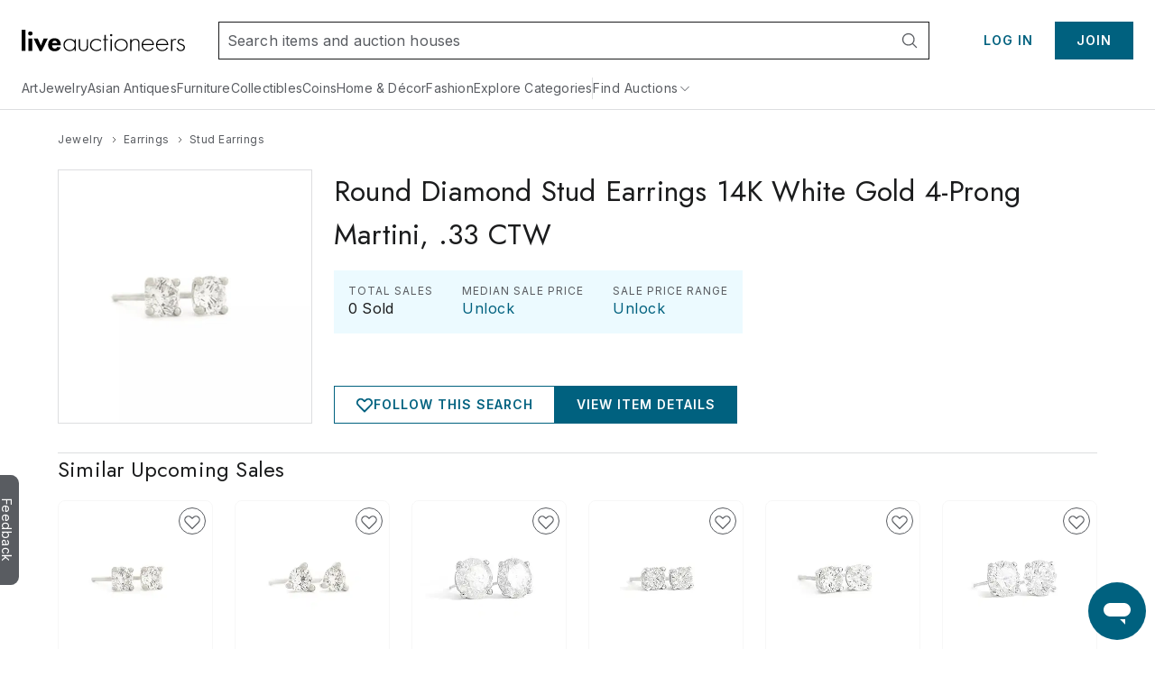

--- FILE ---
content_type: text/html;charset=UTF-8
request_url: https://www.liveauctioneers.com/price-result/round-diamond-stud-earrings-14k-white-gold-4-prong-martini-33-ctw/
body_size: 46563
content:
<!DOCTYPE html><html id="liveauctioneers" lang="en"><head><link data-chunk="main" rel="preload" as="style" href="/dist/styles.4608062d8af65136.css">
<link data-chunk="main" rel="preload" as="script" href="/dist/styles.client.0c6d080859.js">
<link data-chunk="main" rel="preload" as="script" href="/dist/7693.client.85958bb43b.js">
<link data-chunk="main" rel="preload" as="script" href="/dist/4524.client.044c2db8bd.js">
<link data-chunk="main" rel="preload" as="script" href="/dist/5046.client.c6a0c9508d.js">
<link data-chunk="main" rel="preload" as="script" href="/dist/5487.client.63e7eec079.js">
<link data-chunk="main" rel="preload" as="script" href="/dist/3816.client.fc61343da2.js">
<link data-chunk="main" rel="preload" as="script" href="/dist/4915.client.a34bb3ec1e.js">
<link data-chunk="main" rel="preload" as="script" href="/dist/1623.client.b695d13284.js">
<link data-chunk="main" rel="preload" as="script" href="/dist/6218.client.07e4190069.js">
<link data-chunk="main" rel="preload" as="script" href="/dist/2922.client.f62dbe719b.js">
<link data-chunk="main" rel="preload" as="script" href="/dist/1181.client.a18eb284c3.js">
<link data-chunk="main" rel="preload" as="script" href="/dist/8655.client.8a19dc7b7d.js">
<link data-chunk="main" rel="preload" as="script" href="/dist/8301.client.1f62aa49ba.js">
<link data-chunk="main" rel="preload" as="script" href="/dist/4910.client.1fe755e7ed.js">
<link data-chunk="main" rel="preload" as="script" href="/dist/4403.client.f4f858b4f0.js">
<link data-chunk="main" rel="preload" as="script" href="/dist/8051.client.0008d734da.js">
<link data-chunk="main" rel="preload" as="script" href="/dist/8856.client.eed8b83bd4.js">
<link data-chunk="main" rel="preload" as="script" href="/dist/5954.client.339f9d7d7a.js">
<link data-chunk="main" rel="preload" as="script" href="/dist/9148.client.d152fb1011.js">
<link data-chunk="main" rel="preload" as="script" href="/dist/3808.client.63f84b5aa1.js">
<link data-chunk="main" rel="preload" as="script" href="/dist/7300.client.4d10319a4a.js">
<link data-chunk="main" rel="preload" as="script" href="/dist/375.client.6a006eb558.js">
<link data-chunk="main" rel="preload" as="script" href="/dist/865.client.e59d69a3f2.js">
<link data-chunk="main" rel="preload" as="script" href="/dist/47.client.7cae5e54bd.js">
<link data-chunk="main" rel="preload" as="script" href="/dist/9588.client.d2ded7126b.js">
<link data-chunk="main" rel="preload" as="script" href="/dist/2237.client.592aa0dadd.js">
<link data-chunk="main" rel="preload" as="script" href="/dist/6585.client.96889ec993.js">
<link data-chunk="main" rel="preload" as="script" href="/dist/4264.client.89129291f1.js">
<link data-chunk="main" rel="preload" as="script" href="/dist/8203.client.933d3398c2.js">
<link data-chunk="main" rel="preload" as="script" href="/dist/3750.client.aa504411ee.js">
<link data-chunk="main" rel="preload" as="script" href="/dist/4618.client.50903eab65.js">
<link data-chunk="main" rel="preload" as="script" href="/dist/8521.client.167aa00bc3.js">
<link data-chunk="main" rel="preload" as="script" href="/dist/main~0.client.eb43f9212a.js">
<link data-chunk="main" rel="preload" as="script" href="/dist/main~1.client.f007b1a77d.js">
<link data-chunk="main" rel="preload" as="script" href="/dist/main~2.client.ed389806f9.js">
<link data-chunk="main" rel="preload" as="script" href="/dist/main~3.client.9b56b34b89.js">
<link data-chunk="main" rel="preload" as="script" href="/dist/main~4.client.a67faec1a2.js">
<link data-chunk="main" rel="preload" as="script" href="/dist/main~5.client.7341a3bc6d.js">
<link data-chunk="main" rel="preload" as="script" href="/dist/main~6.client.21e90b687d.js">
<link data-chunk="main" rel="preload" as="script" href="/dist/main~7.client.c4acea08ee.js">
<link data-chunk="main" rel="preload" as="script" href="/dist/main~8.client.e3b3a5dc8c.js">
<link data-chunk="main" rel="preload" as="script" href="/dist/main~9.client.aaa5b243a7.js">
<link data-chunk="main" rel="preload" as="script" href="/dist/main~10.client.72e78e3981.js">
<link data-chunk="pages-Item-PriceResultsPage-PriceResultsPage" rel="preload" as="script" href="/dist/8966.client.c0b9566b49.js">
<link data-chunk="pages-Item-PriceResultsPage-PriceResultsPage" rel="preload" as="script" href="/dist/6912.client.2304c6e5a1.js">
<link data-chunk="pages-Item-PriceResultsPage-PriceResultsPage" rel="preload" as="script" href="/dist/3787.client.53962fe9df.js">
<link data-chunk="pages-Item-PriceResultsPage-PriceResultsPage" rel="preload" as="script" href="/dist/pages-Item-PriceResultsPage-PriceResultsPage.client.0f2932314e.js">
<link data-chunk="pages-Item-ItemPageRefactored-ItemPageRefactored" rel="preload" as="script" href="/dist/2355.client.a2efd798df.js">
<link data-chunk="pages-Item-ItemPageRefactored-ItemPageRefactored" rel="preload" as="script" href="/dist/5198.client.59b0c9e68a.js">
<link data-chunk="pages-Item-ItemPageRefactored-ItemPageRefactored" rel="preload" as="script" href="/dist/react-spring-lightbox.client.57be514f37.js">
<link data-chunk="pages-Item-ItemPageRefactored-ItemPageRefactored" rel="preload" as="script" href="/dist/7112.client.8a130db049.js">
<link data-chunk="pages-Item-ItemPageRefactored-ItemPageRefactored" rel="preload" as="script" href="/dist/7206.client.51d7c70d32.js">
<link data-chunk="pages-Item-ItemPageRefactored-ItemPageRefactored" rel="preload" as="script" href="/dist/1838.client.b6b8b332b2.js">
<link data-chunk="pages-Item-ItemPageRefactored-ItemPageRefactored" rel="preload" as="script" href="/dist/1197.client.4162d26dcc.js">
<link data-chunk="pages-Item-ItemPageRefactored-ItemPageRefactored" rel="preload" as="script" href="/dist/6686.client.6f9c6a47c1.js">
<link data-chunk="pages-Item-ItemPageRefactored-ItemPageRefactored" rel="preload" as="script" href="/dist/9747.client.97d4a3d77b.js">
<link data-chunk="pages-Item-ItemPageRefactored-ItemPageRefactored" rel="preload" as="script" href="/dist/5490.client.7dc0540999.js">
<link data-chunk="pages-Item-ItemPageRefactored-ItemPageRefactored" rel="preload" as="script" href="/dist/9329.client.a831cbfba6.js">
<link data-chunk="pages-Item-ItemPageRefactored-ItemPageRefactored" rel="preload" as="script" href="/dist/3842.client.2569624bf3.js">
<link data-chunk="pages-Item-ItemPageRefactored-ItemPageRefactored" rel="preload" as="script" href="/dist/984.client.aa48d142f2.js">
<link data-chunk="pages-Item-ItemPageRefactored-ItemPageRefactored" rel="preload" as="script" href="/dist/4733.client.099c49dda2.js">
<link data-chunk="pages-Item-ItemPageRefactored-ItemPageRefactored" rel="preload" as="script" href="/dist/2095.client.20b27e131b.js">
<link data-chunk="pages-Item-ItemPageRefactored-ItemPageRefactored" rel="preload" as="script" href="/dist/7976.client.cb98088ed1.js">
<link data-chunk="pages-Item-ItemPageRefactored-ItemPageRefactored" rel="preload" as="script" href="/dist/5196.client.0937df006d.js">
<link data-chunk="pages-Item-ItemPageRefactored-ItemPageRefactored" rel="preload" as="script" href="/dist/1318.client.458419a272.js">
<link data-chunk="pages-Item-ItemPageRefactored-ItemPageRefactored" rel="preload" as="script" href="/dist/6821.client.ee0dd1bf5b.js">
<link data-chunk="pages-Item-ItemPageRefactored-ItemPageRefactored" rel="preload" as="script" href="/dist/pages-Item-ItemPageRefactored-ItemPageRefactored.client.328556fc34.js">
<link data-chunk="OnTheHuntModal-OnTheHuntModal" rel="preload" as="script" href="/dist/OnTheHuntModal-OnTheHuntModal.client.201d344ff1.js">
<link data-chunk="pages-Search-CategorySearch-CategorySearchPageContainer" rel="preload" as="script" href="/dist/7028.client.038d231f0a.js">
<link data-chunk="pages-Search-CategorySearch-CategorySearchPageContainer" rel="preload" as="script" href="/dist/7700.client.db83d42ad0.js">
<link data-chunk="pages-Search-CategorySearch-CategorySearchPageContainer" rel="preload" as="script" href="/dist/5960.client.99e85c8495.js">
<link data-chunk="pages-Search-CategorySearch-CategorySearchPageContainer" rel="preload" as="script" href="/dist/2340.client.9819b6945f.js">
<link data-chunk="pages-Search-CategorySearch-CategorySearchPageContainer" rel="preload" as="script" href="/dist/3840.client.eb0359b64e.js">
<link data-chunk="pages-Search-CategorySearch-CategorySearchPageContainer" rel="preload" as="script" href="/dist/5602.client.a4af267b69.js">
<link data-chunk="pages-Search-CategorySearch-CategorySearchPageContainer" rel="preload" as="script" href="/dist/414.client.3d183740c5.js">
<link data-chunk="pages-Search-CategorySearch-CategorySearchPageContainer" rel="preload" as="script" href="/dist/4407.client.5f8c5589cd.js">
<link data-chunk="pages-Search-CategorySearch-CategorySearchPageContainer" rel="preload" as="script" href="/dist/pages-Search-CategorySearch-CategorySearchPageContainer.client.259b1f754a.js">
<link data-chunk="pages-Home-HomePage" rel="preload" as="script" href="/dist/9488.client.bea36bd209.js">
<link data-chunk="pages-Home-HomePage" rel="preload" as="script" href="/dist/1045.client.a5affcf3da.js">
<link data-chunk="pages-Home-HomePage" rel="preload" as="script" href="/dist/pages-Home-HomePage.client.2d59fd575a.js">
<link data-chunk="pages-Catalog-CatalogPage" rel="preload" as="script" href="/dist/3418.client.8125b83dcb.js">
<link data-chunk="pages-Catalog-CatalogPage" rel="preload" as="script" href="/dist/6427.client.98c186bf75.js">
<link data-chunk="pages-Catalog-CatalogPage" rel="preload" as="script" href="/dist/pages-Catalog-CatalogPage.client.e081a239a3.js">
<link data-chunk="pages-SearchPageSimplified-SearchPageSimplified" rel="preload" as="script" href="/dist/pages-SearchPageSimplified-SearchPageSimplified.client.a13366f664.js">
<link data-chunk="pages-NotFound-NotFound" rel="preload" as="script" href="/dist/pages-NotFound-NotFound.client.79ba8cb640.js"><meta charSet="utf-8"/><meta content="width=device-width, initial-scale=1" name="viewport"/><script async="" data-cbid="c077ba95-3c08-4745-a846-e413945b01d4" id="Cookiebot" src="https://consent.cookiebot.com/uc.js"></script><link href="https://fonts.googleapis.com" rel="preconnect"/><link crossorigin="anonymous" href="https://fonts.gstatic.com" rel="preconnect"/><link href="https://item-api-prod.liveauctioneers.com" rel="preconnect"/><link href="https://mainhost-prod.liveauctioneers.com" rel="preconnect"/><link href="https://dante-prod.liveauctioneers.com" rel="preconnect"/><link href="https://telegram-prod.liveauctioneers.com" rel="preconnect"/><link href="https://api-prod.liveauctioneers.com" rel="preconnect"/><link href="https://api.liveauctioneers.com" rel="preconnect"/><link href="https://api.sail-personalize.com" rel="preconnect"/><link href="https://s3.amazonaws.com" rel="preconnect"/><link href="https://static.criteo.net" rel="preconnect"/><link href="https://www.google-analytics.com" rel="preconnect"/><link href="https://ps.pndsn.com" rel="preconnect"/><link href="https://cdn.lr-ingest.io" rel="preconnect"/><link href="https://p1.liveauctioneers.com" rel="preconnect"/><link href="https://images.liveauctioneers.com" rel="preconnect"/><link href="https://api.sail-track.com" rel="dns-prefetch"/><link href="https://api.segment.io" rel="dns-prefetch"/><link href="https://cdn.segment.com" rel="dns-prefetch"/><link href="https://www.googletagmanager.com" rel="dns-prefetch"/><meta content="text/html; charset=UTF-8" http-equiv="content-type"/><meta content="OIowEFHsSqgGhV2lREsoKPEN6Q3CjX0z504_iucBf5M" name="google-site-verification"/><meta content="yes" name="mobile-web-app-capable"/><meta content="yes" name="apple-mobile-web-app-capable"/><meta content="black" name="apple-mobile-web-app-status-bar-style"/><meta content="LiveAuctioneers" name="application-name"/><meta content="LiveAuctioneers" name="apple-mobile-web-app-title"/><style id="fontawesome-ssr-styles"></style><style data-styled="" data-styled-version="6.1.15">html{-webkit-font-smoothing:antialiased;-moz-osx-font-smoothing:grayscale;}/*!sc*/
body{margin:0;}/*!sc*/
main{display:block;}/*!sc*/
a{background-color:transparent;}/*!sc*/
img{border-style:none;}/*!sc*/
button,input,optgroup,select,textarea{font-family:inherit;font-size:100%;line-height:1.15;margin:0;}/*!sc*/
button,input{overflow:visible;}/*!sc*/
button,select{text-transform:none;}/*!sc*/
button,[type="button"],[type="reset"],[type="submit"]{-webkit-appearance:button;}/*!sc*/
button::-moz-focus-inner,[type="button"]::-moz-focus-inner,[type="reset"]::-moz-focus-inner,[type="submit"]::-moz-focus-inner{border-style:none;padding:0;}/*!sc*/
button:-moz-focusring,[type="button"]:-moz-focusring,[type="reset"]:-moz-focusring,[type="submit"]:-moz-focusring{outline:1px dotted ButtonText;}/*!sc*/
fieldset{padding:0.35em 0.75em 0.625em;}/*!sc*/
legend{box-sizing:border-box;color:inherit;display:table;max-width:100%;padding:0;white-space:normal;}/*!sc*/
progress{vertical-align:baseline;}/*!sc*/
textarea{overflow:auto;}/*!sc*/
[type="checkbox"],[type="radio"]{box-sizing:border-box;padding:0;}/*!sc*/
[type="number"]::-webkit-inner-spin-button,[type="number"]::-webkit-outer-spin-button{height:auto;}/*!sc*/
[type="search"]{-webkit-appearance:textfield;outline-offset:-2px;}/*!sc*/
[type="search"]::-webkit-search-decoration{-webkit-appearance:none;}/*!sc*/
::-webkit-file-upload-button{-webkit-appearance:button;font:inherit;}/*!sc*/
details{display:block;}/*!sc*/
summary{display:list-item;}/*!sc*/
*,::before,::after{box-sizing:border-box;}/*!sc*/
data-styled.g2[id="sc-global-eqQvYd1"]{content:"sc-global-eqQvYd1,"}/*!sc*/
.ZgTme{font-family:Inter;font-weight:600;font-size:16px;letter-spacing:0.5px;line-height:24px;color:#211614;color:#211614;}/*!sc*/
data-styled.g7[id="sc-jbAkgO"]{content:"ZgTme,"}/*!sc*/
.dhCgtn{font-family:Inter;font-weight:400;font-size:12px;letter-spacing:0.5px;line-height:18px;color:#595c61;}/*!sc*/
data-styled.g13[id="sc-jUkaYT"]{content:"dhCgtn,"}/*!sc*/
.eTymiY{height:14px;width:14px;min-height:14px;min-width:14px;max-height:14px;max-width:14px;}/*!sc*/
data-styled.g14[id="sc-deSjom"]{content:"eTymiY,"}/*!sc*/
.dZJVpf{color:#00617f;cursor:pointer;text-decoration:underline;}/*!sc*/
.dZJVpf:hover{color:#0097ba;}/*!sc*/
@media print{.dZJVpf a[href]::after{content:none!important;}}/*!sc*/
data-styled.g69[id="sc-fcddXt"]{content:"dZJVpf,"}/*!sc*/
.bOYbCb{height:100%;width:100%;position:relative;}/*!sc*/
@media print{.bOYbCb{overflow:initial;}}/*!sc*/
data-styled.g79[id="AppJSX__StyledApp-sc-97fac373-0"]{content:"bOYbCb,"}/*!sc*/
.Skiul{height:100%;}/*!sc*/
@media (min-width:1241px){.Skiul{margin:0 auto;}}/*!sc*/
@media print{.Skiul{width:100%;height:100%;position:absolute;top:0;bottom:0;margin:auto;margin-top:0!important;}}/*!sc*/
data-styled.g80[id="AppJSX__StyledAppContent-sc-97fac373-1"]{content:"Skiul,"}/*!sc*/
.eSJvXj{background-color:#595c61;border-top-left-radius:9px;border-top-right-radius:9px;bottom:118px;color:#fff;cursor:pointer;height:28px;position:fixed;left:-54px;text-align:center;text-decoration:none;transform:rotate(90deg);transition:all 100ms ease-in-out;width:122px;z-index:1000;font-family:Inter;font-weight:400;padding-top:3px;padding-bottom:8px;border:none;font-size:14px;}/*!sc*/
.eSJvXj:hover{left:-47px;}/*!sc*/
@media print{.eSJvXj{display:none;}}/*!sc*/
data-styled.g105[id="sc-jqGXpJ"]{content:"eSJvXj,"}/*!sc*/
.jtnyIk{cursor:pointer;display:block;width:100%;height:100%;}/*!sc*/
data-styled.g127[id="ItemCardImage__ContainerLink-sc-77a09a22-0"]{content:"jtnyIk,"}/*!sc*/
.ilile{object-fit:contain;max-height:100%;max-width:100%;height:100%;width:100%;}/*!sc*/
data-styled.g128[id="ItemCardImage__StyledImage-sc-77a09a22-1"]{content:"ilile,"}/*!sc*/
.laVtPS{height:100%;width:100%;display:flex;align-items:center;justify-content:center;}/*!sc*/
@media (max-width:768px){.laVtPS{height:100%;width:100%;}}/*!sc*/
data-styled.g129[id="ItemCardImage__ItemCardImageContainer-sc-77a09a22-2"]{content:"laVtPS,"}/*!sc*/
.cAixMt{display:inline-flex;align-items:center;}/*!sc*/
data-styled.g132[id="FormattedCurrency__StyledFormattedCurrency-sc-f434012a-0"]{content:"cAixMt,"}/*!sc*/
.yVKAf{margin-left:7px;}/*!sc*/
data-styled.g133[id="FormattedCurrency__StyledFormattedPreferredCurrency-sc-f434012a-1"]{content:"yVKAf,"}/*!sc*/
.boUHcb{color:#211614;display:flex;align-items:flex-start;}/*!sc*/
data-styled.g135[id="ItemCardPriceRow__StyledPriceLinkText-sc-5dea7e7f-1"]{content:"boUHcb,"}/*!sc*/
.dhtRSf{flex:0 0 auto;display:inline-flex;justify-content:center;align-items:center;position:relative;height:18px;}/*!sc*/
data-styled.g144[id="sc-kdZDfM"]{content:"dhtRSf,"}/*!sc*/
.dspiVg{text-decoration:none;display:inline-flex;justify-content:center;align-items:center;height:18px;}/*!sc*/
.dspiVg:hover{text-decoration:underline;}/*!sc*/
.dspiVg:hover span{color:#0097ba;}/*!sc*/
data-styled.g145[id="sc-fWxfiP"]{content:"dspiVg,"}/*!sc*/
.hTxqjc{display:flex;flex-direction:row;align-items:center;justify-content:flex-start;height:18px;}/*!sc*/
data-styled.g146[id="sc-kwAWXe"]{content:"hTxqjc,"}/*!sc*/
.dlTjbO{margin:0 4px;width:14px;height:14px;flex:0 0 14px;}/*!sc*/
data-styled.g147[id="sc-dLPjTJ"]{content:"dlTjbO,"}/*!sc*/
.dUqgsS{margin:32px auto;width:calc(100% - 40px);max-width:1240px;}/*!sc*/
data-styled.g148[id="BreadcrumbWrapper__StyledBreadcrumbs-sc-329a14bd-0"]{content:"dUqgsS,"}/*!sc*/
</style><link data-chunk="main" rel="stylesheet" href="/dist/styles.4608062d8af65136.css" media="screen, print" type="text/css"/><script type="text/javascript">function generateUUID() { return "xxxxxxxx-xxxx-4xxx-yxxx-xxxxxxxxxxxx".replace(/[xy]/g, function (c) { var r = Math.random() * 16 | 0, v = c == "x" ? r : (r & 0x3 | 0x8); return v.toString(16); }); } (function () { function setSessionIdCookie() { var session_id = document.cookie.split(";").map(function (x) { return x.trim().split(/(=)/); }).reduce(function (a, b) { a[b[0]] = a[b[0]] ? a[b[0]] + ", " + b.slice(2).join("") : b.slice(2).join(""); return a; }, {})["_session_id"]; if (!session_id) { session_id = generateUUID(); var domain = window.location.hostname.split(".").splice(1, 2).join("."); document.cookie = "_session_id=" + session_id + "; domain=" + domain + "; path=/; secure"; } }  if (window.attachEvent) { window.attachEvent("onload", setSessionIdCookie); } else if (window.addEventListener) { window.addEventListener("load", setSessionIdCookie, false); } else { document.addEventListener("load", setSessionIdCookie, false); } })();</script><script defer="" src="https://ak.sail-horizon.com/spm/spm.v1.min.js"></script><script type="text/javascript">(function(c,l,a,r,i,t,y){ c[a]=c[a]||function(){(c[a].q=c[a].q||[]).push(arguments)}; t=l.createElement(r);t.async=1;t.src="https://www.clarity.ms/tag/"+i; y=l.getElementsByTagName(r)[0];y.parentNode.insertBefore(t,y); })(window, document, "clarity", "script", "otvdbb7ca8");</script><script type="text/javascript">if (typeof fbq === 'undefined') { !function(f,b,e,v,n,t,s) {if(f.fbq)return;n=f.fbq=function(){n.callMethod? n.callMethod.apply(n,arguments):n.queue.push(arguments)}; if(!f._fbq)f._fbq=n;n.push=n;n.loaded=!0;n.version='2.0'; n.queue=[];t=b.createElement(e);t.async=!0; t.src=v;s=b.getElementsByTagName(e)[0]; s.parentNode.insertBefore(t,s)}(window, document,'script', 'https://connect.facebook.net/en_US/fbevents.js'); fbq('init', 992512390846699); }</script><noscript><img height="1" src="https://www.facebook.com/tr?id=992512390846699&amp;ev=PageView&amp;noscript=1" style="display:none" width="1"/></noscript><title data-rh="true">Round Diamond Stud Earrings 14k White Gold 4 Prong Martini, .33 Ctw</title><meta data-rh="true" content="#0097ba" name="msapplication-TileColor"/><meta data-rh="true" content="#0097ba" name="theme-color"/><meta data-rh="true" content="en_US" property="og:locale"/><meta data-rh="true" content="website" property="og:type"/><meta data-rh="true" content="US" name="twitter:app:country"/><meta data-rh="true" content="com.liveauctioneers.and" name="twitter:app:id:googleplay"/><meta data-rh="true" content="321243082" name="twitter:app:id:ipad"/><meta data-rh="true" content="321243082" name="twitter:app:id:iphone"/><meta data-rh="true" content="LiveAuctioneers" name="twitter:app:name:googleplay"/><meta data-rh="true" content="LiveAuctioneers" name="twitter:app:name:ipad"/><meta data-rh="true" content="LiveAuctioneers" name="twitter:app:name:iphone"/><meta data-rh="true" content="https://play.google.com/store/apps/details?id=com.liveauctioneers.and" name="twitter:app:url:googleplay"/><meta data-rh="true" content="https://itunes.apple.com/us/app/live-auctions/id321243082" name="twitter:app:url:ipad"/><meta data-rh="true" content="https://itunes.apple.com/us/app/live-auctions/id321243082" name="twitter:app:url:iphone"/><meta data-rh="true" content="summary_large_image" name="twitter:card"/><meta data-rh="true" content="liveauctioneers.com" name="twitter:domain"/><meta data-rh="true" content="@liveauctioneers" name="twitter:site"/><meta data-rh="true" content="Round Diamond Stud Earrings 14K White Gold 4-Prong Martini, .33 CTW These are gorgeous diamond stud earrings! Please le" name="description"/><meta data-rh="true" content="Round Diamond Stud Earrings 14K White Gold 4-Prong Martini, .33 CTW These are gorgeous diamond stud earrings! Please le" property="og:description"/><meta data-rh="true" content="Round Diamond Stud Earrings 14k White Gold 4 Prong Martini, .33 Ctw" property="og:title"/><meta data-rh="true" content="https://www.liveauctioneers.com/c/studs/26708/" property="og:url"/><meta data-rh="true" content="https://p1.liveauctioneers.com/5584/338039/183006518_1_x.jpg?height=512&amp;quality=70&amp;version=1722371000" property="og:image"/><meta data-rh="true" content="https://p1.liveauctioneers.com/5584/338039/183006518_1_x.jpg?height=512&amp;quality=70&amp;version=1722371000" property="og:image:secure_url"/><meta data-rh="true" content="Round Diamond Stud Earrings 14K White Gold 4-Prong Martini, .33 CTW These are gorgeous diamond stud earrings! Please le" name="twitter:description"/><meta data-rh="true" content="Round Diamond Stud Earrings 14k White Gold 4 Prong Martini, .33 Ctw" name="twitter:title"/><meta data-rh="true" content="https://p1.liveauctioneers.com/5584/338039/183006518_1_x.jpg?height=512&amp;quality=70&amp;version=1722371000" name="twitter:image"/><meta data-rh="true" property="og:image:height"/><meta data-rh="true" property="og:image:width"/><meta data-rh="true" content="LiveAuctioneers" property="og:site_name"/><link data-rh="true" href="https://www.liveauctioneers.com/price-result/round-diamond-stud-earrings-14k-white-gold-4-prong-martini-33-ctw/" hrefLang="en" rel="alternate"/><link data-rh="true" href="https://www.liveauctioneers.com/en-gb/price-result/round-diamond-stud-earrings-14k-white-gold-4-prong-martini-33-ctw/" hrefLang="en-gb" rel="alternate"/><link data-rh="true" href="https://www.liveauctioneers.com/price-result/round-diamond-stud-earrings-14k-white-gold-4-prong-martini-33-ctw/" hrefLang="x-default" rel="alternate"/><link data-rh="true" href="/public-assets/apple-touch-icon.png" rel="apple-touch-icon" sizes="180x180"/><link data-rh="true" href="/public-assets/favicon-32x32.png" rel="icon" sizes="32x32" type="image/png"/><link data-rh="true" href="/public-assets/favicon-16x16.png" rel="icon" sizes="16x16" type="image/png"/><link data-rh="true" href="/public-assets/site.webmanifest" rel="manifest"/><link data-rh="true" href="https://www.liveauctioneers.com/c/studs/26708/" rel="canonical"/><link data-rh="true" as="image" href="https://p1.liveauctioneers.com/5584/338039/183006518_1_x.jpg?height=282&amp;quality=95&amp;sharpen=true&amp;version=1722371000&amp;width=282" rel="preload"/><script data-rh="true" type="application/ld+json">{"@context":"https://schema.org","@type":"BreadcrumbList","itemListElement":[{"@type":"ListItem","item":{"@id":"https://www.liveauctioneers.com","name":"Home"},"position":0},{"@type":"ListItem","item":{"@id":"https://www.liveauctioneers.com/c/jewelry/6/","name":"Jewelry"},"position":1},{"@type":"ListItem","item":{"@id":"https://www.liveauctioneers.com/c/earrings/92/","name":"Earrings"},"position":2},{"@type":"ListItem","item":{"@id":"https://www.liveauctioneers.com/c/stud-earrings/26708/","name":"Stud Earrings"},"position":3},{"@type":"ListItem","item":{"@id":"https://www.liveauctioneers.com/price-result/round-diamond-stud-earrings-14k-white-gold-4-prong-martini-33-ctw/","name":"Round Diamond Stud Earrings 14k White Gold 4 Prong Martini, .33 Ctw"},"position":4}]}</script><script data-rh="true" type="application/ld+json">{"@context":"https://schema.org","@type":"ItemList","itemListElement":[{"@type":"ListItem","item":{"@type":"Product","description":"Round Diamond Stud Earrings 14K White Gold 4-Prong Martini, .33 CTW These are gorgeous diamond stud earrings! Please let us know if you have any questions. Diamonds: 2 round brilliant cuts, .33 ctw, E","image":{"@type":"ImageObject","author":{"@type":"Organization","name":"LiveAuctioneers","url":"https://www.liveauctioneers.com"},"contentUrl":"https://p1.liveauctioneers.com/5584/404117/224380040_1_x.jpg?height=512&quality=70&version=1769040638","copyrightHolder":"LiveAuctioneers","copyrightNotice":"LiveAuctioneers","creator":{"@type":"Organization","name":"LiveAuctioneers","url":"https://www.liveauctioneers.com"},"creditText":"Chairish Auctions","description":"Round Diamond Stud Earrings 14K White Gold 4-Prong Martini, .33 CTW These are gorgeous diamond stud earrings! Please let us know if you have any questions. Diamonds: 2 round brilliant cuts, .33 ctw, E","fileFormat":"image/jpeg","height":282,"mainEntityOfPage":"https://www.liveauctioneers.com/item/224380040_round-diamond-stud-earrings-14k-white-gold-4-prong-martini-33-ctw-new-york","name":"Round Diamond Stud Earrings 14K White Gold 4-Prong Martini, .33 CTW main image","representativeOfPage":true,"sourceOrganization":"LiveAuctioneers","thumbnailUrl":"https://p1.liveauctioneers.com/5584/404117/224380040_1_x.jpg?height=512&quality=70&version=1769040638","uploadDate":"2024-08-09","URL":"https://p1.liveauctioneers.com/5584/404117/224380040_1_x.jpg?height=512&quality=70&version=1769040638","width":282},"name":"Round Diamond Stud Earrings 14K White Gold 4-Prong Martini, .33 CTW","offers":{"@type":"Offer","availability":"https://schema.org/OutOfStock","price":"380","priceCurrency":"USD","seller":{"@type":"Organization","name":"Chairish Auctions","url":"https://www.liveauctioneers.com/auctioneer/5584//"},"url":"https://www.liveauctioneers.com/item/224380040_round-diamond-stud-earrings-14k-white-gold-4-prong-martini-33-ctw-new-york","validFrom":"2024-08-09","validThrough":"2026-01-27"},"organization":{"@context":"https://schema.org","@type":"Organization","aggregateRating":{"@type":"AggregateRating","bestRating":5,"ratingValue":"4.5","reviewCount":10349,"worstRating":1},"name":"Chairish Auctions","review":[{"@type":"Review","author":{"@type":"Organization","name":"LiveAuctioneers"},"reviewRating":{"@type":"Rating","bestRating":5,"ratingValue":"4.5","worstRating":1}}],"url":"https://www.liveauctioneers.com/seller/5584"},"sku":"224380040"},"position":1},{"@type":"ListItem","item":{"@type":"Product","description":"Round Diamond Stud Earrings 14K White Gold 4-Prong Martini, .65 CTW These are beautiful earrings! Please let us know if you have any questions. Diamonds: 2 round brilliant cuts, .65 ctw, G, SI2-I1 Met","image":{"@type":"ImageObject","author":{"@type":"Organization","name":"LiveAuctioneers","url":"https://www.liveauctioneers.com"},"contentUrl":"https://p1.liveauctioneers.com/5584/404117/224379900_1_x.jpg?height=512&quality=70&version=1769040638","copyrightHolder":"LiveAuctioneers","copyrightNotice":"LiveAuctioneers","creator":{"@type":"Organization","name":"LiveAuctioneers","url":"https://www.liveauctioneers.com"},"creditText":"Chairish Auctions","description":"Round Diamond Stud Earrings 14K White Gold 4-Prong Martini, .65 CTW These are beautiful earrings! Please let us know if you have any questions. Diamonds: 2 round brilliant cuts, .65 ctw, G, SI2-I1 Met","fileFormat":"image/jpeg","height":282,"mainEntityOfPage":"https://www.liveauctioneers.com/item/224379900_round-diamond-stud-earrings-14k-white-gold-4-prong-martini-65-ctw-new-york","name":"Round Diamond Stud Earrings 14K White Gold 4-Prong Martini, .65 CTW main image","representativeOfPage":true,"sourceOrganization":"LiveAuctioneers","thumbnailUrl":"https://p1.liveauctioneers.com/5584/404117/224379900_1_x.jpg?height=512&quality=70&version=1769040638","uploadDate":"2024-08-09","URL":"https://p1.liveauctioneers.com/5584/404117/224379900_1_x.jpg?height=512&quality=70&version=1769040638","width":282},"name":"Round Diamond Stud Earrings 14K White Gold 4-Prong Martini, .65 CTW","offers":{"@type":"Offer","availability":"https://schema.org/OutOfStock","price":"550","priceCurrency":"USD","seller":{"@type":"Organization","name":"Chairish Auctions","url":"https://www.liveauctioneers.com/auctioneer/5584//"},"url":"https://www.liveauctioneers.com/item/224379900_round-diamond-stud-earrings-14k-white-gold-4-prong-martini-65-ctw-new-york","validFrom":"2024-08-09","validThrough":"2026-01-27"},"organization":{"@context":"https://schema.org","@type":"Organization","aggregateRating":{"@type":"AggregateRating","bestRating":5,"ratingValue":"4.5","reviewCount":10349,"worstRating":1},"name":"Chairish Auctions","review":[{"@type":"Review","author":{"@type":"Organization","name":"LiveAuctioneers"},"reviewRating":{"@type":"Rating","bestRating":5,"ratingValue":"4.5","worstRating":1}}],"url":"https://www.liveauctioneers.com/seller/5584"},"sku":"224379900"},"position":2},{"@type":"ListItem","item":{"@type":"Product","description":"Round Diamond Stud Earrings 14K White Gold 4-Prong Martini, 4.41 CTW These are beautiful earrings! Please let us know if you have any questions. Diamonds: 2 round brilliant cuts, 4.41 ctw, E-F, I2-I3","image":{"@type":"ImageObject","author":{"@type":"Organization","name":"LiveAuctioneers","url":"https://www.liveauctioneers.com"},"contentUrl":"https://p1.liveauctioneers.com/5584/404117/224379903_1_x.jpg?height=512&quality=70&version=1769040638","copyrightHolder":"LiveAuctioneers","copyrightNotice":"LiveAuctioneers","creator":{"@type":"Organization","name":"LiveAuctioneers","url":"https://www.liveauctioneers.com"},"creditText":"Chairish Auctions","description":"Round Diamond Stud Earrings 14K White Gold 4-Prong Martini, 4.41 CTW These are beautiful earrings! Please let us know if you have any questions. Diamonds: 2 round brilliant cuts, 4.41 ctw, E-F, I2-I3","fileFormat":"image/jpeg","height":282,"mainEntityOfPage":"https://www.liveauctioneers.com/item/224379903_round-diamond-stud-earrings-14k-white-gold-4-prong-martini-441-ctw-new-york","name":"Round Diamond Stud Earrings 14K White Gold 4-Prong Martini, 4.41 CTW main image","representativeOfPage":true,"sourceOrganization":"LiveAuctioneers","thumbnailUrl":"https://p1.liveauctioneers.com/5584/404117/224379903_1_x.jpg?height=512&quality=70&version=1769040638","uploadDate":"2024-08-09","URL":"https://p1.liveauctioneers.com/5584/404117/224379903_1_x.jpg?height=512&quality=70&version=1769040638","width":282},"name":"Round Diamond Stud Earrings 14K White Gold 4-Prong Martini, 4.41 CTW","offers":{"@type":"Offer","availability":"https://schema.org/OutOfStock","price":"2400","priceCurrency":"USD","seller":{"@type":"Organization","name":"Chairish Auctions","url":"https://www.liveauctioneers.com/auctioneer/5584//"},"url":"https://www.liveauctioneers.com/item/224379903_round-diamond-stud-earrings-14k-white-gold-4-prong-martini-441-ctw-new-york","validFrom":"2024-08-09","validThrough":"2026-01-27"},"organization":{"@context":"https://schema.org","@type":"Organization","aggregateRating":{"@type":"AggregateRating","bestRating":5,"ratingValue":"4.5","reviewCount":10349,"worstRating":1},"name":"Chairish Auctions","review":[{"@type":"Review","author":{"@type":"Organization","name":"LiveAuctioneers"},"reviewRating":{"@type":"Rating","bestRating":5,"ratingValue":"4.5","worstRating":1}}],"url":"https://www.liveauctioneers.com/seller/5584"},"sku":"224379903"},"position":3},{"@type":"ListItem","item":{"@type":"Product","description":"Round Lab-Created Diamond Stud Earrings 14K White Gold 4-Prong Martini, 2.12 CTW These are gorgeous diamond stud earrings! Please let us know if you have any questions. Diamonds: 2 lab-created round b","image":{"@type":"ImageObject","author":{"@type":"Organization","name":"LiveAuctioneers","url":"https://www.liveauctioneers.com"},"contentUrl":"https://p1.liveauctioneers.com/5584/404117/224379880_1_x.jpg?height=512&quality=70&version=1769040638","copyrightHolder":"LiveAuctioneers","copyrightNotice":"LiveAuctioneers","creator":{"@type":"Organization","name":"LiveAuctioneers","url":"https://www.liveauctioneers.com"},"creditText":"Chairish Auctions","description":"Round Lab-Created Diamond Stud Earrings 14K White Gold 4-Prong Martini, 2.12 CTW These are gorgeous diamond stud earrings! Please let us know if you have any questions. Diamonds: 2 lab-created round b","fileFormat":"image/jpeg","height":282,"mainEntityOfPage":"https://www.liveauctioneers.com/item/224379880_round-lab-created-diamond-stud-earrings-14k-white-gold-4-prong-martini-212-ctw-new-york","name":"Round Lab-Created Diamond Stud Earrings 14K White Gold 4-Prong Martini, 2.12 CTW main image","representativeOfPage":true,"sourceOrganization":"LiveAuctioneers","thumbnailUrl":"https://p1.liveauctioneers.com/5584/404117/224379880_1_x.jpg?height=512&quality=70&version=1769040638","uploadDate":"2024-08-09","URL":"https://p1.liveauctioneers.com/5584/404117/224379880_1_x.jpg?height=512&quality=70&version=1769040638","width":282},"name":"Round Lab-Created Diamond Stud Earrings 14K White Gold 4-Prong Martini, 2.12 CTW","offers":{"@type":"Offer","availability":"https://schema.org/OutOfStock","price":"550","priceCurrency":"USD","seller":{"@type":"Organization","name":"Chairish Auctions","url":"https://www.liveauctioneers.com/auctioneer/5584//"},"url":"https://www.liveauctioneers.com/item/224379880_round-lab-created-diamond-stud-earrings-14k-white-gold-4-prong-martini-212-ctw-new-york","validFrom":"2024-08-09","validThrough":"2026-01-27"},"organization":{"@context":"https://schema.org","@type":"Organization","aggregateRating":{"@type":"AggregateRating","bestRating":5,"ratingValue":"4.5","reviewCount":10349,"worstRating":1},"name":"Chairish Auctions","review":[{"@type":"Review","author":{"@type":"Organization","name":"LiveAuctioneers"},"reviewRating":{"@type":"Rating","bestRating":5,"ratingValue":"4.5","worstRating":1}}],"url":"https://www.liveauctioneers.com/seller/5584"},"sku":"224379880"},"position":4},{"@type":"ListItem","item":{"@type":"Product","description":"Round Lab-Created Diamond Stud Earrings 14K White Gold 4-Prong Martini, 2.01 CTW These are gorgeous diamond stud earrings! Please let us know if you have any questions. Diamonds: 2 lab-created round b","image":{"@type":"ImageObject","author":{"@type":"Organization","name":"LiveAuctioneers","url":"https://www.liveauctioneers.com"},"contentUrl":"https://p1.liveauctioneers.com/5584/404117/224379869_1_x.jpg?height=512&quality=70&version=1769040638","copyrightHolder":"LiveAuctioneers","copyrightNotice":"LiveAuctioneers","creator":{"@type":"Organization","name":"LiveAuctioneers","url":"https://www.liveauctioneers.com"},"creditText":"Chairish Auctions","description":"Round Lab-Created Diamond Stud Earrings 14K White Gold 4-Prong Martini, 2.01 CTW These are gorgeous diamond stud earrings! Please let us know if you have any questions. Diamonds: 2 lab-created round b","fileFormat":"image/jpeg","height":282,"mainEntityOfPage":"https://www.liveauctioneers.com/item/224379869_round-lab-created-diamond-stud-earrings-14k-white-gold-4-prong-martini-201-ctw-new-york","name":"Round Lab-Created Diamond Stud Earrings 14K White Gold 4-Prong Martini, 2.01 CTW main image","representativeOfPage":true,"sourceOrganization":"LiveAuctioneers","thumbnailUrl":"https://p1.liveauctioneers.com/5584/404117/224379869_1_x.jpg?height=512&quality=70&version=1769040638","uploadDate":"2024-08-09","URL":"https://p1.liveauctioneers.com/5584/404117/224379869_1_x.jpg?height=512&quality=70&version=1769040638","width":282},"name":"Round Lab-Created Diamond Stud Earrings 14K White Gold 4-Prong Martini, 2.01 CTW","offers":{"@type":"Offer","availability":"https://schema.org/OutOfStock","price":"550","priceCurrency":"USD","seller":{"@type":"Organization","name":"Chairish Auctions","url":"https://www.liveauctioneers.com/auctioneer/5584//"},"url":"https://www.liveauctioneers.com/item/224379869_round-lab-created-diamond-stud-earrings-14k-white-gold-4-prong-martini-201-ctw-new-york","validFrom":"2024-08-09","validThrough":"2026-01-27"},"organization":{"@context":"https://schema.org","@type":"Organization","aggregateRating":{"@type":"AggregateRating","bestRating":5,"ratingValue":"4.5","reviewCount":10349,"worstRating":1},"name":"Chairish Auctions","review":[{"@type":"Review","author":{"@type":"Organization","name":"LiveAuctioneers"},"reviewRating":{"@type":"Rating","bestRating":5,"ratingValue":"4.5","worstRating":1}}],"url":"https://www.liveauctioneers.com/seller/5584"},"sku":"224379869"},"position":5},{"@type":"ListItem","item":{"@type":"Product","description":"Round Lab-Created Diamond Stud Earrings 14K White Gold 4-Prong Martini, 2.02 CTW These are gorgeous diamond stud earrings! Please let us know if you have any questions. Diamonds: 2 lab-created round b","image":{"@type":"ImageObject","author":{"@type":"Organization","name":"LiveAuctioneers","url":"https://www.liveauctioneers.com"},"contentUrl":"https://p1.liveauctioneers.com/5584/404117/224379868_1_x.jpg?height=512&quality=70&version=1769040638","copyrightHolder":"LiveAuctioneers","copyrightNotice":"LiveAuctioneers","creator":{"@type":"Organization","name":"LiveAuctioneers","url":"https://www.liveauctioneers.com"},"creditText":"Chairish Auctions","description":"Round Lab-Created Diamond Stud Earrings 14K White Gold 4-Prong Martini, 2.02 CTW These are gorgeous diamond stud earrings! Please let us know if you have any questions. Diamonds: 2 lab-created round b","fileFormat":"image/jpeg","height":282,"mainEntityOfPage":"https://www.liveauctioneers.com/item/224379868_round-lab-created-diamond-stud-earrings-14k-white-gold-4-prong-martini-202-ctw-new-york","name":"Round Lab-Created Diamond Stud Earrings 14K White Gold 4-Prong Martini, 2.02 CTW main image","representativeOfPage":true,"sourceOrganization":"LiveAuctioneers","thumbnailUrl":"https://p1.liveauctioneers.com/5584/404117/224379868_1_x.jpg?height=512&quality=70&version=1769040638","uploadDate":"2024-08-09","URL":"https://p1.liveauctioneers.com/5584/404117/224379868_1_x.jpg?height=512&quality=70&version=1769040638","width":282},"name":"Round Lab-Created Diamond Stud Earrings 14K White Gold 4-Prong Martini, 2.02 CTW","offers":{"@type":"Offer","availability":"https://schema.org/OutOfStock","price":"550","priceCurrency":"USD","seller":{"@type":"Organization","name":"Chairish Auctions","url":"https://www.liveauctioneers.com/auctioneer/5584//"},"url":"https://www.liveauctioneers.com/item/224379868_round-lab-created-diamond-stud-earrings-14k-white-gold-4-prong-martini-202-ctw-new-york","validFrom":"2024-08-09","validThrough":"2026-01-27"},"organization":{"@context":"https://schema.org","@type":"Organization","aggregateRating":{"@type":"AggregateRating","bestRating":5,"ratingValue":"4.5","reviewCount":10349,"worstRating":1},"name":"Chairish Auctions","review":[{"@type":"Review","author":{"@type":"Organization","name":"LiveAuctioneers"},"reviewRating":{"@type":"Rating","bestRating":5,"ratingValue":"4.5","worstRating":1}}],"url":"https://www.liveauctioneers.com/seller/5584"},"sku":"224379868"},"position":6},{"@type":"ListItem","item":{"@type":"Product","description":"Round Lab-Created Diamond Stud Earrings 14K White Gold 4-Prong Martini, 2.00 CTW These are gorgeous diamond stud earrings! Please let us know if you have any questions. Diamonds: 2 lab-created round b","image":{"@type":"ImageObject","author":{"@type":"Organization","name":"LiveAuctioneers","url":"https://www.liveauctioneers.com"},"contentUrl":"https://p1.liveauctioneers.com/5584/404117/224379867_1_x.jpg?height=512&quality=70&version=1769040638","copyrightHolder":"LiveAuctioneers","copyrightNotice":"LiveAuctioneers","creator":{"@type":"Organization","name":"LiveAuctioneers","url":"https://www.liveauctioneers.com"},"creditText":"Chairish Auctions","description":"Round Lab-Created Diamond Stud Earrings 14K White Gold 4-Prong Martini, 2.00 CTW These are gorgeous diamond stud earrings! Please let us know if you have any questions. Diamonds: 2 lab-created round b","fileFormat":"image/jpeg","height":282,"mainEntityOfPage":"https://www.liveauctioneers.com/item/224379867_round-lab-created-diamond-stud-earrings-14k-white-gold-4-prong-martini-200-ctw-new-york","name":"Round Lab-Created Diamond Stud Earrings 14K White Gold 4-Prong Martini, 2.00 CTW main image","representativeOfPage":true,"sourceOrganization":"LiveAuctioneers","thumbnailUrl":"https://p1.liveauctioneers.com/5584/404117/224379867_1_x.jpg?height=512&quality=70&version=1769040638","uploadDate":"2024-08-09","URL":"https://p1.liveauctioneers.com/5584/404117/224379867_1_x.jpg?height=512&quality=70&version=1769040638","width":282},"name":"Round Lab-Created Diamond Stud Earrings 14K White Gold 4-Prong Martini, 2.00 CTW","offers":{"@type":"Offer","availability":"https://schema.org/OutOfStock","price":"550","priceCurrency":"USD","seller":{"@type":"Organization","name":"Chairish Auctions","url":"https://www.liveauctioneers.com/auctioneer/5584//"},"url":"https://www.liveauctioneers.com/item/224379867_round-lab-created-diamond-stud-earrings-14k-white-gold-4-prong-martini-200-ctw-new-york","validFrom":"2024-08-09","validThrough":"2026-01-27"},"organization":{"@context":"https://schema.org","@type":"Organization","aggregateRating":{"@type":"AggregateRating","bestRating":5,"ratingValue":"4.5","reviewCount":10349,"worstRating":1},"name":"Chairish Auctions","review":[{"@type":"Review","author":{"@type":"Organization","name":"LiveAuctioneers"},"reviewRating":{"@type":"Rating","bestRating":5,"ratingValue":"4.5","worstRating":1}}],"url":"https://www.liveauctioneers.com/seller/5584"},"sku":"224379867"},"position":7},{"@type":"ListItem","item":{"@type":"Product","description":"Round Lab-Created Diamond Stud Earrings 14K White Gold 4-Prong Martini, 2.08 CTW These are gorgeous diamond stud earrings! Please let us know if you have any questions. Diamonds: 2 lab-created round b","image":{"@type":"ImageObject","author":{"@type":"Organization","name":"LiveAuctioneers","url":"https://www.liveauctioneers.com"},"contentUrl":"https://p1.liveauctioneers.com/5584/404117/224379873_1_x.jpg?height=512&quality=70&version=1769040638","copyrightHolder":"LiveAuctioneers","copyrightNotice":"LiveAuctioneers","creator":{"@type":"Organization","name":"LiveAuctioneers","url":"https://www.liveauctioneers.com"},"creditText":"Chairish Auctions","description":"Round Lab-Created Diamond Stud Earrings 14K White Gold 4-Prong Martini, 2.08 CTW These are gorgeous diamond stud earrings! Please let us know if you have any questions. Diamonds: 2 lab-created round b","fileFormat":"image/jpeg","height":282,"mainEntityOfPage":"https://www.liveauctioneers.com/item/224379873_round-lab-created-diamond-stud-earrings-14k-white-gold-4-prong-martini-208-ctw-new-york","name":"Round Lab-Created Diamond Stud Earrings 14K White Gold 4-Prong Martini, 2.08 CTW main image","representativeOfPage":true,"sourceOrganization":"LiveAuctioneers","thumbnailUrl":"https://p1.liveauctioneers.com/5584/404117/224379873_1_x.jpg?height=512&quality=70&version=1769040638","uploadDate":"2024-08-09","URL":"https://p1.liveauctioneers.com/5584/404117/224379873_1_x.jpg?height=512&quality=70&version=1769040638","width":282},"name":"Round Lab-Created Diamond Stud Earrings 14K White Gold 4-Prong Martini, 2.08 CTW","offers":{"@type":"Offer","availability":"https://schema.org/OutOfStock","price":"650","priceCurrency":"USD","seller":{"@type":"Organization","name":"Chairish Auctions","url":"https://www.liveauctioneers.com/auctioneer/5584//"},"url":"https://www.liveauctioneers.com/item/224379873_round-lab-created-diamond-stud-earrings-14k-white-gold-4-prong-martini-208-ctw-new-york","validFrom":"2024-08-09","validThrough":"2026-01-27"},"organization":{"@context":"https://schema.org","@type":"Organization","aggregateRating":{"@type":"AggregateRating","bestRating":5,"ratingValue":"4.5","reviewCount":10349,"worstRating":1},"name":"Chairish Auctions","review":[{"@type":"Review","author":{"@type":"Organization","name":"LiveAuctioneers"},"reviewRating":{"@type":"Rating","bestRating":5,"ratingValue":"4.5","worstRating":1}}],"url":"https://www.liveauctioneers.com/seller/5584"},"sku":"224379873"},"position":8},{"@type":"ListItem","item":{"@type":"Product","description":"Round Lab-Created Diamond Stud Earrings 14K White Gold 4-Prong Martini, 3.52 CTW These are gorgeous diamond stud earrings! Please let us know if you have any questions. Diamonds: 2 lab-created round b","image":{"@type":"ImageObject","author":{"@type":"Organization","name":"LiveAuctioneers","url":"https://www.liveauctioneers.com"},"contentUrl":"https://p1.liveauctioneers.com/5584/404117/224379870_1_x.jpg?height=512&quality=70&version=1769040638","copyrightHolder":"LiveAuctioneers","copyrightNotice":"LiveAuctioneers","creator":{"@type":"Organization","name":"LiveAuctioneers","url":"https://www.liveauctioneers.com"},"creditText":"Chairish Auctions","description":"Round Lab-Created Diamond Stud Earrings 14K White Gold 4-Prong Martini, 3.52 CTW These are gorgeous diamond stud earrings! Please let us know if you have any questions. Diamonds: 2 lab-created round b","fileFormat":"image/jpeg","height":282,"mainEntityOfPage":"https://www.liveauctioneers.com/item/224379870_round-lab-created-diamond-stud-earrings-14k-white-gold-4-prong-martini-352-ctw-new-york","name":"Round Lab-Created Diamond Stud Earrings 14K White Gold 4-Prong Martini, 3.52 CTW main image","representativeOfPage":true,"sourceOrganization":"LiveAuctioneers","thumbnailUrl":"https://p1.liveauctioneers.com/5584/404117/224379870_1_x.jpg?height=512&quality=70&version=1769040638","uploadDate":"2024-08-09","URL":"https://p1.liveauctioneers.com/5584/404117/224379870_1_x.jpg?height=512&quality=70&version=1769040638","width":282},"name":"Round Lab-Created Diamond Stud Earrings 14K White Gold 4-Prong Martini, 3.52 CTW","offers":{"@type":"Offer","availability":"https://schema.org/OutOfStock","price":"950","priceCurrency":"USD","seller":{"@type":"Organization","name":"Chairish Auctions","url":"https://www.liveauctioneers.com/auctioneer/5584//"},"url":"https://www.liveauctioneers.com/item/224379870_round-lab-created-diamond-stud-earrings-14k-white-gold-4-prong-martini-352-ctw-new-york","validFrom":"2024-08-09","validThrough":"2026-01-27"},"organization":{"@context":"https://schema.org","@type":"Organization","aggregateRating":{"@type":"AggregateRating","bestRating":5,"ratingValue":"4.5","reviewCount":10349,"worstRating":1},"name":"Chairish Auctions","review":[{"@type":"Review","author":{"@type":"Organization","name":"LiveAuctioneers"},"reviewRating":{"@type":"Rating","bestRating":5,"ratingValue":"4.5","worstRating":1}}],"url":"https://www.liveauctioneers.com/seller/5584"},"sku":"224379870"},"position":9},{"@type":"ListItem","item":{"@type":"Product","description":"Round Lab-Created Diamond Stud Earrings 14K White Gold 4-Prong Martini, 4.04 CTW These are gorgeous diamond stud earrings! Please let us know if you have any questions. Diamonds: 2 lab-created round b","image":{"@type":"ImageObject","author":{"@type":"Organization","name":"LiveAuctioneers","url":"https://www.liveauctioneers.com"},"contentUrl":"https://p1.liveauctioneers.com/5584/404117/224379864_1_x.jpg?height=512&quality=70&version=1769040638","copyrightHolder":"LiveAuctioneers","copyrightNotice":"LiveAuctioneers","creator":{"@type":"Organization","name":"LiveAuctioneers","url":"https://www.liveauctioneers.com"},"creditText":"Chairish Auctions","description":"Round Lab-Created Diamond Stud Earrings 14K White Gold 4-Prong Martini, 4.04 CTW These are gorgeous diamond stud earrings! Please let us know if you have any questions. Diamonds: 2 lab-created round b","fileFormat":"image/jpeg","height":282,"mainEntityOfPage":"https://www.liveauctioneers.com/item/224379864_round-lab-created-diamond-stud-earrings-14k-white-gold-4-prong-martini-404-ctw-new-york","name":"Round Lab-Created Diamond Stud Earrings 14K White Gold 4-Prong Martini, 4.04 CTW main image","representativeOfPage":true,"sourceOrganization":"LiveAuctioneers","thumbnailUrl":"https://p1.liveauctioneers.com/5584/404117/224379864_1_x.jpg?height=512&quality=70&version=1769040638","uploadDate":"2024-08-09","URL":"https://p1.liveauctioneers.com/5584/404117/224379864_1_x.jpg?height=512&quality=70&version=1769040638","width":282},"name":"Round Lab-Created Diamond Stud Earrings 14K White Gold 4-Prong Martini, 4.04 CTW","offers":{"@type":"Offer","availability":"https://schema.org/OutOfStock","price":"1100","priceCurrency":"USD","seller":{"@type":"Organization","name":"Chairish Auctions","url":"https://www.liveauctioneers.com/auctioneer/5584//"},"url":"https://www.liveauctioneers.com/item/224379864_round-lab-created-diamond-stud-earrings-14k-white-gold-4-prong-martini-404-ctw-new-york","validFrom":"2024-08-09","validThrough":"2026-01-27"},"organization":{"@context":"https://schema.org","@type":"Organization","aggregateRating":{"@type":"AggregateRating","bestRating":5,"ratingValue":"4.5","reviewCount":10349,"worstRating":1},"name":"Chairish Auctions","review":[{"@type":"Review","author":{"@type":"Organization","name":"LiveAuctioneers"},"reviewRating":{"@type":"Rating","bestRating":5,"ratingValue":"4.5","worstRating":1}}],"url":"https://www.liveauctioneers.com/seller/5584"},"sku":"224379864"},"position":10},{"@type":"ListItem","item":{"@type":"Product","description":"Round Lab-Created Diamond Stud Earrings 14K White Gold 4-Prong Martini, 5.06 CTW These are gorgeous diamond stud earrings! Please let us know if you have any questions. Diamonds: 2 lab-created round b","image":{"@type":"ImageObject","author":{"@type":"Organization","name":"LiveAuctioneers","url":"https://www.liveauctioneers.com"},"contentUrl":"https://p1.liveauctioneers.com/5584/404117/224379865_1_x.jpg?height=512&quality=70&version=1769040638","copyrightHolder":"LiveAuctioneers","copyrightNotice":"LiveAuctioneers","creator":{"@type":"Organization","name":"LiveAuctioneers","url":"https://www.liveauctioneers.com"},"creditText":"Chairish Auctions","description":"Round Lab-Created Diamond Stud Earrings 14K White Gold 4-Prong Martini, 5.06 CTW These are gorgeous diamond stud earrings! Please let us know if you have any questions. Diamonds: 2 lab-created round b","fileFormat":"image/jpeg","height":282,"mainEntityOfPage":"https://www.liveauctioneers.com/item/224379865_round-lab-created-diamond-stud-earrings-14k-white-gold-4-prong-martini-506-ctw-new-york","name":"Round Lab-Created Diamond Stud Earrings 14K White Gold 4-Prong Martini, 5.06 CTW main image","representativeOfPage":true,"sourceOrganization":"LiveAuctioneers","thumbnailUrl":"https://p1.liveauctioneers.com/5584/404117/224379865_1_x.jpg?height=512&quality=70&version=1769040638","uploadDate":"2024-08-09","URL":"https://p1.liveauctioneers.com/5584/404117/224379865_1_x.jpg?height=512&quality=70&version=1769040638","width":282},"name":"Round Lab-Created Diamond Stud Earrings 14K White Gold 4-Prong Martini, 5.06 CTW","offers":{"@type":"Offer","availability":"https://schema.org/OutOfStock","price":"1300","priceCurrency":"USD","seller":{"@type":"Organization","name":"Chairish Auctions","url":"https://www.liveauctioneers.com/auctioneer/5584//"},"url":"https://www.liveauctioneers.com/item/224379865_round-lab-created-diamond-stud-earrings-14k-white-gold-4-prong-martini-506-ctw-new-york","validFrom":"2024-08-09","validThrough":"2026-01-27"},"organization":{"@context":"https://schema.org","@type":"Organization","aggregateRating":{"@type":"AggregateRating","bestRating":5,"ratingValue":"4.5","reviewCount":10349,"worstRating":1},"name":"Chairish Auctions","review":[{"@type":"Review","author":{"@type":"Organization","name":"LiveAuctioneers"},"reviewRating":{"@type":"Rating","bestRating":5,"ratingValue":"4.5","worstRating":1}}],"url":"https://www.liveauctioneers.com/seller/5584"},"sku":"224379865"},"position":11},{"@type":"ListItem","item":{"@type":"Product","description":"Round Diamond Stud Earrings 14K White Gold 4-Prong Basket, 1.00 CTW These are lovely earrings! Please let us know if you have any questions. Diamonds: 2 round brilliant cuts, 1.00 ctw, E-F, SI1, excel","image":{"@type":"ImageObject","author":{"@type":"Organization","name":"LiveAuctioneers","url":"https://www.liveauctioneers.com"},"contentUrl":"https://p1.liveauctioneers.com/5584/404117/224379878_1_x.jpg?height=512&quality=70&version=1769040638","copyrightHolder":"LiveAuctioneers","copyrightNotice":"LiveAuctioneers","creator":{"@type":"Organization","name":"LiveAuctioneers","url":"https://www.liveauctioneers.com"},"creditText":"Chairish Auctions","description":"Round Diamond Stud Earrings 14K White Gold 4-Prong Basket, 1.00 CTW These are lovely earrings! Please let us know if you have any questions. Diamonds: 2 round brilliant cuts, 1.00 ctw, E-F, SI1, excel","fileFormat":"image/jpeg","height":282,"mainEntityOfPage":"https://www.liveauctioneers.com/item/224379878_round-diamond-stud-earrings-14k-white-gold-4-prong-basket-100-ctw-new-york","name":"Round Diamond Stud Earrings 14K White Gold 4-Prong Basket, 1.00 CTW main image","representativeOfPage":true,"sourceOrganization":"LiveAuctioneers","thumbnailUrl":"https://p1.liveauctioneers.com/5584/404117/224379878_1_x.jpg?height=512&quality=70&version=1769040638","uploadDate":"2024-08-09","URL":"https://p1.liveauctioneers.com/5584/404117/224379878_1_x.jpg?height=512&quality=70&version=1769040638","width":282},"name":"Round Diamond Stud Earrings 14K White Gold 4-Prong Basket, 1.00 CTW","offers":{"@type":"Offer","availability":"https://schema.org/OutOfStock","price":"1500","priceCurrency":"USD","seller":{"@type":"Organization","name":"Chairish Auctions","url":"https://www.liveauctioneers.com/auctioneer/5584//"},"url":"https://www.liveauctioneers.com/item/224379878_round-diamond-stud-earrings-14k-white-gold-4-prong-basket-100-ctw-new-york","validFrom":"2024-08-09","validThrough":"2026-01-27"},"organization":{"@context":"https://schema.org","@type":"Organization","aggregateRating":{"@type":"AggregateRating","bestRating":5,"ratingValue":"4.5","reviewCount":10349,"worstRating":1},"name":"Chairish Auctions","review":[{"@type":"Review","author":{"@type":"Organization","name":"LiveAuctioneers"},"reviewRating":{"@type":"Rating","bestRating":5,"ratingValue":"4.5","worstRating":1}}],"url":"https://www.liveauctioneers.com/seller/5584"},"sku":"224379878"},"position":12},{"@type":"ListItem","item":{"@type":"Product","description":"Round Diamond Stud Earrings 14K White Gold 3-Prong Martini Push Backs, .52 CTW These are gorgeous diamond stud earrings! Please let us know if you have any questions. Diamonds: 2 round brilliant cuts,","image":{"@type":"ImageObject","author":{"@type":"Organization","name":"LiveAuctioneers","url":"https://www.liveauctioneers.com"},"contentUrl":"https://p1.liveauctioneers.com/5584/404117/224380070_1_x.jpg?height=512&quality=70&version=1769040638","copyrightHolder":"LiveAuctioneers","copyrightNotice":"LiveAuctioneers","creator":{"@type":"Organization","name":"LiveAuctioneers","url":"https://www.liveauctioneers.com"},"creditText":"Chairish Auctions","description":"Round Diamond Stud Earrings 14K White Gold 3-Prong Martini Push Backs, .52 CTW These are gorgeous diamond stud earrings! Please let us know if you have any questions. Diamonds: 2 round brilliant cuts,","fileFormat":"image/jpeg","height":282,"mainEntityOfPage":"https://www.liveauctioneers.com/item/224380070_round-diamond-stud-earrings-14k-white-gold-3-prong-martini-push-backs-52-ctw-new-york","name":"Round Diamond Stud Earrings 14K White Gold 3-Prong Martini Push Backs .52 CTW main image","representativeOfPage":true,"sourceOrganization":"LiveAuctioneers","thumbnailUrl":"https://p1.liveauctioneers.com/5584/404117/224380070_1_x.jpg?height=512&quality=70&version=1769040638","uploadDate":"2024-08-09","URL":"https://p1.liveauctioneers.com/5584/404117/224380070_1_x.jpg?height=512&quality=70&version=1769040638","width":282},"name":"Round Diamond Stud Earrings 14K White Gold 3-Prong Martini Push Backs .52 CTW","offers":{"@type":"Offer","availability":"https://schema.org/OutOfStock","price":"420","priceCurrency":"USD","seller":{"@type":"Organization","name":"Chairish Auctions","url":"https://www.liveauctioneers.com/auctioneer/5584//"},"url":"https://www.liveauctioneers.com/item/224380070_round-diamond-stud-earrings-14k-white-gold-3-prong-martini-push-backs-52-ctw-new-york","validFrom":"2024-08-09","validThrough":"2026-01-27"},"organization":{"@context":"https://schema.org","@type":"Organization","aggregateRating":{"@type":"AggregateRating","bestRating":5,"ratingValue":"4.5","reviewCount":10349,"worstRating":1},"name":"Chairish Auctions","review":[{"@type":"Review","author":{"@type":"Organization","name":"LiveAuctioneers"},"reviewRating":{"@type":"Rating","bestRating":5,"ratingValue":"4.5","worstRating":1}}],"url":"https://www.liveauctioneers.com/seller/5584"},"sku":"224380070"},"position":13},{"@type":"ListItem","item":{"@type":"Product","description":"Small Round Diamond Stud Earrings 14K White Gold 4-Prong Basket, .11 CTW These are lovely earrings! Please let us know if you have any questions. Diamonds: 2 round brilliant cuts, .11 ctw, F, SI2-I1 M","image":{"@type":"ImageObject","author":{"@type":"Organization","name":"LiveAuctioneers","url":"https://www.liveauctioneers.com"},"contentUrl":"https://p1.liveauctioneers.com/5584/404117/224379899_1_x.jpg?height=512&quality=70&version=1769040638","copyrightHolder":"LiveAuctioneers","copyrightNotice":"LiveAuctioneers","creator":{"@type":"Organization","name":"LiveAuctioneers","url":"https://www.liveauctioneers.com"},"creditText":"Chairish Auctions","description":"Small Round Diamond Stud Earrings 14K White Gold 4-Prong Basket, .11 CTW These are lovely earrings! Please let us know if you have any questions. Diamonds: 2 round brilliant cuts, .11 ctw, F, SI2-I1 M","fileFormat":"image/jpeg","height":282,"mainEntityOfPage":"https://www.liveauctioneers.com/item/224379899_small-round-diamond-stud-earrings-14k-white-gold-4-prong-basket-11-ctw-new-york","name":"Small Round Diamond Stud Earrings 14K White Gold 4-Prong Basket, .11 CTW main image","representativeOfPage":true,"sourceOrganization":"LiveAuctioneers","thumbnailUrl":"https://p1.liveauctioneers.com/5584/404117/224379899_1_x.jpg?height=512&quality=70&version=1769040638","uploadDate":"2024-08-09","URL":"https://p1.liveauctioneers.com/5584/404117/224379899_1_x.jpg?height=512&quality=70&version=1769040638","width":282},"name":"Small Round Diamond Stud Earrings 14K White Gold 4-Prong Basket, .11 CTW","offers":{"@type":"Offer","availability":"https://schema.org/OutOfStock","price":"190","priceCurrency":"USD","seller":{"@type":"Organization","name":"Chairish Auctions","url":"https://www.liveauctioneers.com/auctioneer/5584//"},"url":"https://www.liveauctioneers.com/item/224379899_small-round-diamond-stud-earrings-14k-white-gold-4-prong-basket-11-ctw-new-york","validFrom":"2024-08-09","validThrough":"2026-01-27"},"organization":{"@context":"https://schema.org","@type":"Organization","aggregateRating":{"@type":"AggregateRating","bestRating":5,"ratingValue":"4.5","reviewCount":10349,"worstRating":1},"name":"Chairish Auctions","review":[{"@type":"Review","author":{"@type":"Organization","name":"LiveAuctioneers"},"reviewRating":{"@type":"Rating","bestRating":5,"ratingValue":"4.5","worstRating":1}}],"url":"https://www.liveauctioneers.com/seller/5584"},"sku":"224379899"},"position":14},{"@type":"ListItem","item":{"@type":"Product","description":"Round Diamond Stud Earrings 14K White Gold 3-Prong Martini, .25 CTW These are gorgeous diamond stud earrings! Please let us know if you have any questions. Diamonds: 2 round brilliant cuts, .25 ctw, G","image":{"@type":"ImageObject","author":{"@type":"Organization","name":"LiveAuctioneers","url":"https://www.liveauctioneers.com"},"contentUrl":"https://p1.liveauctioneers.com/5584/404117/224380039_1_x.jpg?height=512&quality=70&version=1769040638","copyrightHolder":"LiveAuctioneers","copyrightNotice":"LiveAuctioneers","creator":{"@type":"Organization","name":"LiveAuctioneers","url":"https://www.liveauctioneers.com"},"creditText":"Chairish Auctions","description":"Round Diamond Stud Earrings 14K White Gold 3-Prong Martini, .25 CTW These are gorgeous diamond stud earrings! Please let us know if you have any questions. Diamonds: 2 round brilliant cuts, .25 ctw, G","fileFormat":"image/jpeg","height":282,"mainEntityOfPage":"https://www.liveauctioneers.com/item/224380039_round-diamond-stud-earrings-14k-white-gold-3-prong-martini-25-ctw-new-york","name":"Round Diamond Stud Earrings 14K White Gold 3-Prong Martini, .25 CTW main image","representativeOfPage":true,"sourceOrganization":"LiveAuctioneers","thumbnailUrl":"https://p1.liveauctioneers.com/5584/404117/224380039_1_x.jpg?height=512&quality=70&version=1769040638","uploadDate":"2024-08-09","URL":"https://p1.liveauctioneers.com/5584/404117/224380039_1_x.jpg?height=512&quality=70&version=1769040638","width":282},"name":"Round Diamond Stud Earrings 14K White Gold 3-Prong Martini, .25 CTW","offers":{"@type":"Offer","availability":"https://schema.org/OutOfStock","price":"300","priceCurrency":"USD","seller":{"@type":"Organization","name":"Chairish Auctions","url":"https://www.liveauctioneers.com/auctioneer/5584//"},"url":"https://www.liveauctioneers.com/item/224380039_round-diamond-stud-earrings-14k-white-gold-3-prong-martini-25-ctw-new-york","validFrom":"2024-08-09","validThrough":"2026-01-27"},"organization":{"@context":"https://schema.org","@type":"Organization","aggregateRating":{"@type":"AggregateRating","bestRating":5,"ratingValue":"4.5","reviewCount":10349,"worstRating":1},"name":"Chairish Auctions","review":[{"@type":"Review","author":{"@type":"Organization","name":"LiveAuctioneers"},"reviewRating":{"@type":"Rating","bestRating":5,"ratingValue":"4.5","worstRating":1}}],"url":"https://www.liveauctioneers.com/seller/5584"},"sku":"224380039"},"position":15},{"@type":"ListItem","item":{"@type":"Product","description":"Round Diamond Stud Earrings 14K White Gold 4-Prong Basket, 1.04 CTW These are lovely earrings! Please let us know if you have any questions. Diamonds: 2 round brilliant cuts, 1.04 ctw, G-H, VS2-SI1, e","image":{"@type":"ImageObject","author":{"@type":"Organization","name":"LiveAuctioneers","url":"https://www.liveauctioneers.com"},"contentUrl":"https://p1.liveauctioneers.com/5584/404117/224379879_1_x.jpg?height=512&quality=70&version=1769040638","copyrightHolder":"LiveAuctioneers","copyrightNotice":"LiveAuctioneers","creator":{"@type":"Organization","name":"LiveAuctioneers","url":"https://www.liveauctioneers.com"},"creditText":"Chairish Auctions","description":"Round Diamond Stud Earrings 14K White Gold 4-Prong Basket, 1.04 CTW These are lovely earrings! Please let us know if you have any questions. Diamonds: 2 round brilliant cuts, 1.04 ctw, G-H, VS2-SI1, e","fileFormat":"image/jpeg","height":282,"mainEntityOfPage":"https://www.liveauctioneers.com/item/224379879_round-diamond-stud-earrings-14k-white-gold-4-prong-basket-104-ctw-new-york","name":"Round Diamond Stud Earrings 14K White Gold 4-Prong Basket, 1.04 CTW main image","representativeOfPage":true,"sourceOrganization":"LiveAuctioneers","thumbnailUrl":"https://p1.liveauctioneers.com/5584/404117/224379879_1_x.jpg?height=512&quality=70&version=1769040638","uploadDate":"2024-08-09","URL":"https://p1.liveauctioneers.com/5584/404117/224379879_1_x.jpg?height=512&quality=70&version=1769040638","width":282},"name":"Round Diamond Stud Earrings 14K White Gold 4-Prong Basket, 1.04 CTW","offers":{"@type":"Offer","availability":"https://schema.org/OutOfStock","price":"1600","priceCurrency":"USD","seller":{"@type":"Organization","name":"Chairish Auctions","url":"https://www.liveauctioneers.com/auctioneer/5584//"},"url":"https://www.liveauctioneers.com/item/224379879_round-diamond-stud-earrings-14k-white-gold-4-prong-basket-104-ctw-new-york","validFrom":"2024-08-09","validThrough":"2026-01-27"},"organization":{"@context":"https://schema.org","@type":"Organization","aggregateRating":{"@type":"AggregateRating","bestRating":5,"ratingValue":"4.5","reviewCount":10349,"worstRating":1},"name":"Chairish Auctions","review":[{"@type":"Review","author":{"@type":"Organization","name":"LiveAuctioneers"},"reviewRating":{"@type":"Rating","bestRating":5,"ratingValue":"4.5","worstRating":1}}],"url":"https://www.liveauctioneers.com/seller/5584"},"sku":"224379879"},"position":16},{"@type":"ListItem","item":{"@type":"Product","description":"Round Diamond Stud Earrings 14K White Gold 4-Prong Basket .39 CTW These are lovely earrings! Please let us know if you have any questions. Diamonds: 2 round brilliant cuts, .39 ctw, I-J, I1 Metal: 14K","image":{"@type":"ImageObject","author":{"@type":"Organization","name":"LiveAuctioneers","url":"https://www.liveauctioneers.com"},"contentUrl":"https://p1.liveauctioneers.com/5584/404117/224379905_1_x.jpg?height=512&quality=70&version=1769040638","copyrightHolder":"LiveAuctioneers","copyrightNotice":"LiveAuctioneers","creator":{"@type":"Organization","name":"LiveAuctioneers","url":"https://www.liveauctioneers.com"},"creditText":"Chairish Auctions","description":"Round Diamond Stud Earrings 14K White Gold 4-Prong Basket .39 CTW These are lovely earrings! Please let us know if you have any questions. Diamonds: 2 round brilliant cuts, .39 ctw, I-J, I1 Metal: 14K","fileFormat":"image/jpeg","height":282,"mainEntityOfPage":"https://www.liveauctioneers.com/item/224379905_round-diamond-stud-earrings-14k-white-gold-4-prong-basket-39-ctw-new-york","name":"Round Diamond Stud Earrings 14K White Gold 4-Prong Basket .39 CTW main image","representativeOfPage":true,"sourceOrganization":"LiveAuctioneers","thumbnailUrl":"https://p1.liveauctioneers.com/5584/404117/224379905_1_x.jpg?height=512&quality=70&version=1769040638","uploadDate":"2024-08-09","URL":"https://p1.liveauctioneers.com/5584/404117/224379905_1_x.jpg?height=512&quality=70&version=1769040638","width":282},"name":"Round Diamond Stud Earrings 14K White Gold 4-Prong Basket .39 CTW","offers":{"@type":"Offer","availability":"https://schema.org/OutOfStock","price":"340","priceCurrency":"USD","seller":{"@type":"Organization","name":"Chairish Auctions","url":"https://www.liveauctioneers.com/auctioneer/5584//"},"url":"https://www.liveauctioneers.com/item/224379905_round-diamond-stud-earrings-14k-white-gold-4-prong-basket-39-ctw-new-york","validFrom":"2024-08-09","validThrough":"2026-01-27"},"organization":{"@context":"https://schema.org","@type":"Organization","aggregateRating":{"@type":"AggregateRating","bestRating":5,"ratingValue":"4.5","reviewCount":10349,"worstRating":1},"name":"Chairish Auctions","review":[{"@type":"Review","author":{"@type":"Organization","name":"LiveAuctioneers"},"reviewRating":{"@type":"Rating","bestRating":5,"ratingValue":"4.5","worstRating":1}}],"url":"https://www.liveauctioneers.com/seller/5584"},"sku":"224379905"},"position":17},{"@type":"ListItem","item":{"@type":"Product","description":"Round Diamond Stud Earrings 14K White Gold 4-Prong Basket, .50 CTW These are gorgeous diamond stud earrings! Please let us know if you have any questions. Diamonds: 2 round brilliant cuts .50 ctw, E,","image":{"@type":"ImageObject","author":{"@type":"Organization","name":"LiveAuctioneers","url":"https://www.liveauctioneers.com"},"contentUrl":"https://p1.liveauctioneers.com/5584/404117/224380013_1_x.jpg?height=512&quality=70&version=1769040638","copyrightHolder":"LiveAuctioneers","copyrightNotice":"LiveAuctioneers","creator":{"@type":"Organization","name":"LiveAuctioneers","url":"https://www.liveauctioneers.com"},"creditText":"Chairish Auctions","description":"Round Diamond Stud Earrings 14K White Gold 4-Prong Basket, .50 CTW These are gorgeous diamond stud earrings! Please let us know if you have any questions. Diamonds: 2 round brilliant cuts .50 ctw, E,","fileFormat":"image/jpeg","height":282,"mainEntityOfPage":"https://www.liveauctioneers.com/item/224380013_round-diamond-stud-earrings-14k-white-gold-4-prong-basket-50-ctw-new-york","name":"Round Diamond Stud Earrings 14K White Gold 4-Prong Basket, .50 CTW main image","representativeOfPage":true,"sourceOrganization":"LiveAuctioneers","thumbnailUrl":"https://p1.liveauctioneers.com/5584/404117/224380013_1_x.jpg?height=512&quality=70&version=1769040638","uploadDate":"2024-08-09","URL":"https://p1.liveauctioneers.com/5584/404117/224380013_1_x.jpg?height=512&quality=70&version=1769040638","width":282},"name":"Round Diamond Stud Earrings 14K White Gold 4-Prong Basket, .50 CTW","offers":{"@type":"Offer","availability":"https://schema.org/OutOfStock","price":"550","priceCurrency":"USD","seller":{"@type":"Organization","name":"Chairish Auctions","url":"https://www.liveauctioneers.com/auctioneer/5584//"},"url":"https://www.liveauctioneers.com/item/224380013_round-diamond-stud-earrings-14k-white-gold-4-prong-basket-50-ctw-new-york","validFrom":"2024-08-09","validThrough":"2026-01-27"},"organization":{"@context":"https://schema.org","@type":"Organization","aggregateRating":{"@type":"AggregateRating","bestRating":5,"ratingValue":"4.5","reviewCount":10349,"worstRating":1},"name":"Chairish Auctions","review":[{"@type":"Review","author":{"@type":"Organization","name":"LiveAuctioneers"},"reviewRating":{"@type":"Rating","bestRating":5,"ratingValue":"4.5","worstRating":1}}],"url":"https://www.liveauctioneers.com/seller/5584"},"sku":"224380013"},"position":18},{"@type":"ListItem","item":{"@type":"Product","description":"Round Diamond Stud Earrings 14K White Gold 4-Prong Basket Push Backs, .81 CTW These are gorgeous diamond studs! Please let us know if you have any questions. Diamonds: 2 round brilliant cuts, .81 ctw,","image":{"@type":"ImageObject","author":{"@type":"Organization","name":"LiveAuctioneers","url":"https://www.liveauctioneers.com"},"contentUrl":"https://p1.liveauctioneers.com/5584/404117/224380083_1_x.jpg?height=512&quality=70&version=1769040638","copyrightHolder":"LiveAuctioneers","copyrightNotice":"LiveAuctioneers","creator":{"@type":"Organization","name":"LiveAuctioneers","url":"https://www.liveauctioneers.com"},"creditText":"Chairish Auctions","description":"Round Diamond Stud Earrings 14K White Gold 4-Prong Basket Push Backs, .81 CTW These are gorgeous diamond studs! Please let us know if you have any questions. Diamonds: 2 round brilliant cuts, .81 ctw,","fileFormat":"image/jpeg","height":282,"mainEntityOfPage":"https://www.liveauctioneers.com/item/224380083_round-diamond-stud-earrings-14k-white-gold-4-prong-basket-push-backs-81-ctw-new-york","name":"Round Diamond Stud Earrings 14K White Gold 4-Prong Basket Push Backs, .81 CTW main image","representativeOfPage":true,"sourceOrganization":"LiveAuctioneers","thumbnailUrl":"https://p1.liveauctioneers.com/5584/404117/224380083_1_x.jpg?height=512&quality=70&version=1769040638","uploadDate":"2024-08-09","URL":"https://p1.liveauctioneers.com/5584/404117/224380083_1_x.jpg?height=512&quality=70&version=1769040638","width":282},"name":"Round Diamond Stud Earrings 14K White Gold 4-Prong Basket Push Backs, .81 CTW","offers":{"@type":"Offer","availability":"https://schema.org/OutOfStock","price":"420","priceCurrency":"USD","seller":{"@type":"Organization","name":"Chairish Auctions","url":"https://www.liveauctioneers.com/auctioneer/5584//"},"url":"https://www.liveauctioneers.com/item/224380083_round-diamond-stud-earrings-14k-white-gold-4-prong-basket-push-backs-81-ctw-new-york","validFrom":"2024-08-09","validThrough":"2026-01-27"},"organization":{"@context":"https://schema.org","@type":"Organization","aggregateRating":{"@type":"AggregateRating","bestRating":5,"ratingValue":"4.5","reviewCount":10349,"worstRating":1},"name":"Chairish Auctions","review":[{"@type":"Review","author":{"@type":"Organization","name":"LiveAuctioneers"},"reviewRating":{"@type":"Rating","bestRating":5,"ratingValue":"4.5","worstRating":1}}],"url":"https://www.liveauctioneers.com/seller/5584"},"sku":"224380083"},"position":19},{"@type":"ListItem","item":{"@type":"Product","description":"Round Diamond Stud Earrings 14K White Gold 6-Prong Crown, .50 CTW, .76 Grams These are beautiful earrings that will look great on any ears. Please feel free to make an offer. Let us know if you have a","image":{"@type":"ImageObject","author":{"@type":"Organization","name":"LiveAuctioneers","url":"https://www.liveauctioneers.com"},"contentUrl":"https://p1.liveauctioneers.com/5584/404117/224380119_1_x.jpg?height=512&quality=70&version=1769040638","copyrightHolder":"LiveAuctioneers","copyrightNotice":"LiveAuctioneers","creator":{"@type":"Organization","name":"LiveAuctioneers","url":"https://www.liveauctioneers.com"},"creditText":"Chairish Auctions","description":"Round Diamond Stud Earrings 14K White Gold 6-Prong Crown, .50 CTW, .76 Grams These are beautiful earrings that will look great on any ears. Please feel free to make an offer. Let us know if you have a","fileFormat":"image/jpeg","height":282,"mainEntityOfPage":"https://www.liveauctioneers.com/item/224380119_round-diamond-stud-earrings-14k-white-gold-6-prong-crown-50-ctw-76-grams-new-york","name":"Round Diamond Stud Earrings 14K White Gold 6-Prong Crown, .50 CTW, .76 Grams main image","representativeOfPage":true,"sourceOrganization":"LiveAuctioneers","thumbnailUrl":"https://p1.liveauctioneers.com/5584/404117/224380119_1_x.jpg?height=512&quality=70&version=1769040638","uploadDate":"2024-08-09","URL":"https://p1.liveauctioneers.com/5584/404117/224380119_1_x.jpg?height=512&quality=70&version=1769040638","width":282},"name":"Round Diamond Stud Earrings 14K White Gold 6-Prong Crown, .50 CTW, .76 Grams","offers":{"@type":"Offer","availability":"https://schema.org/OutOfStock","price":"420","priceCurrency":"USD","seller":{"@type":"Organization","name":"Chairish Auctions","url":"https://www.liveauctioneers.com/auctioneer/5584//"},"url":"https://www.liveauctioneers.com/item/224380119_round-diamond-stud-earrings-14k-white-gold-6-prong-crown-50-ctw-76-grams-new-york","validFrom":"2024-08-09","validThrough":"2026-01-27"},"organization":{"@context":"https://schema.org","@type":"Organization","aggregateRating":{"@type":"AggregateRating","bestRating":5,"ratingValue":"4.5","reviewCount":10349,"worstRating":1},"name":"Chairish Auctions","review":[{"@type":"Review","author":{"@type":"Organization","name":"LiveAuctioneers"},"reviewRating":{"@type":"Rating","bestRating":5,"ratingValue":"4.5","worstRating":1}}],"url":"https://www.liveauctioneers.com/seller/5584"},"sku":"224380119"},"position":20},{"@type":"ListItem","item":{"@type":"Product","description":"Celebrate any occasion with these classic shimmering diamond stud earrings. Crafted from 14k white gold each earring showcases a sparkling brilliant round-cut solitaire diamond in a 4-Prong Setting. D","image":{"@type":"ImageObject","author":{"@type":"Organization","name":"LiveAuctioneers","url":"https://www.liveauctioneers.com"},"contentUrl":"https://p1.liveauctioneers.com/5584/403772/224156654_1_x.jpg?height=512&quality=70&version=1768600791","copyrightHolder":"LiveAuctioneers","copyrightNotice":"LiveAuctioneers","creator":{"@type":"Organization","name":"LiveAuctioneers","url":"https://www.liveauctioneers.com"},"creditText":"Chairish Auctions","description":"Celebrate any occasion with these classic shimmering diamond stud earrings. Crafted from 14k white gold each earring showcases a sparkling brilliant round-cut solitaire diamond in a 4-Prong Setting. D","fileFormat":"image/jpeg","height":282,"mainEntityOfPage":"https://www.liveauctioneers.com/item/224156654_ags-certified-14k-white-gold-10-cttw-4-prong-set-brilliant-round-cut-solitaire-diamond-push-back-st-new-york","name":"AGS Certified 14K White Gold 1.0 Cttw 4-Prong Set Brilliant Round-Cut Solitaire Diamond Push Back St main image","representativeOfPage":true,"sourceOrganization":"LiveAuctioneers","thumbnailUrl":"https://p1.liveauctioneers.com/5584/403772/224156654_1_x.jpg?height=512&quality=70&version=1768600791","uploadDate":"2024-08-09","URL":"https://p1.liveauctioneers.com/5584/403772/224156654_1_x.jpg?height=512&quality=70&version=1768600791","width":282},"name":"AGS Certified 14K White Gold 1.0 Cttw 4-Prong Set Brilliant Round-Cut Solitaire Diamond Push Back St","offers":{"@type":"Offer","availability":"https://schema.org/OutOfStock","price":"650","priceCurrency":"USD","seller":{"@type":"Organization","name":"Chairish Auctions","url":"https://www.liveauctioneers.com/auctioneer/5584//"},"url":"https://www.liveauctioneers.com/item/224156654_ags-certified-14k-white-gold-10-cttw-4-prong-set-brilliant-round-cut-solitaire-diamond-push-back-st-new-york","validFrom":"2024-08-09","validThrough":"2026-01-27"},"organization":{"@context":"https://schema.org","@type":"Organization","aggregateRating":{"@type":"AggregateRating","bestRating":5,"ratingValue":"4.5","reviewCount":10349,"worstRating":1},"name":"Chairish Auctions","review":[{"@type":"Review","author":{"@type":"Organization","name":"LiveAuctioneers"},"reviewRating":{"@type":"Rating","bestRating":5,"ratingValue":"4.5","worstRating":1}}],"url":"https://www.liveauctioneers.com/seller/5584"},"sku":"224156654"},"position":21},{"@type":"ListItem","item":{"@type":"Product","description":"Delicately crafted for the discerning eye, these exquisite stud earrings feature a 1.5 carat total weight of vibrant, round-cut lab-grown yellow diamonds. Each gem, ethically birthed and boasting a lu","image":{"@type":"ImageObject","author":{"@type":"Organization","name":"LiveAuctioneers","url":"https://www.liveauctioneers.com"},"contentUrl":"https://p1.liveauctioneers.com/5584/403772/224156678_1_x.jpg?height=512&quality=70&version=1768600791","copyrightHolder":"LiveAuctioneers","copyrightNotice":"LiveAuctioneers","creator":{"@type":"Organization","name":"LiveAuctioneers","url":"https://www.liveauctioneers.com"},"creditText":"Chairish Auctions","description":"Delicately crafted for the discerning eye, these exquisite stud earrings feature a 1.5 carat total weight of vibrant, round-cut lab-grown yellow diamonds. Each gem, ethically birthed and boasting a lu","fileFormat":"image/jpeg","height":282,"mainEntityOfPage":"https://www.liveauctioneers.com/item/224156678_14k-white-gold-3-prong-martini-set-1-12-cttw-yellow-lab-grown-diamond-solitaire-stud-earrings-new-york","name":"14K White Gold 3-Prong Martini Set 1 1/2 Cttw Yellow Lab Grown Diamond Solitaire Stud Earrings main image","representativeOfPage":true,"sourceOrganization":"LiveAuctioneers","thumbnailUrl":"https://p1.liveauctioneers.com/5584/403772/224156678_1_x.jpg?height=512&quality=70&version=1768600791","uploadDate":"2024-08-09","URL":"https://p1.liveauctioneers.com/5584/403772/224156678_1_x.jpg?height=512&quality=70&version=1768600791","width":282},"name":"14K White Gold 3-Prong Martini Set 1 1/2 Cttw Yellow Lab Grown Diamond Solitaire Stud Earrings","offers":{"@type":"Offer","availability":"https://schema.org/OutOfStock","price":"550","priceCurrency":"USD","seller":{"@type":"Organization","name":"Chairish Auctions","url":"https://www.liveauctioneers.com/auctioneer/5584//"},"url":"https://www.liveauctioneers.com/item/224156678_14k-white-gold-3-prong-martini-set-1-12-cttw-yellow-lab-grown-diamond-solitaire-stud-earrings-new-york","validFrom":"2024-08-09","validThrough":"2026-01-27"},"organization":{"@context":"https://schema.org","@type":"Organization","aggregateRating":{"@type":"AggregateRating","bestRating":5,"ratingValue":"4.5","reviewCount":10349,"worstRating":1},"name":"Chairish Auctions","review":[{"@type":"Review","author":{"@type":"Organization","name":"LiveAuctioneers"},"reviewRating":{"@type":"Rating","bestRating":5,"ratingValue":"4.5","worstRating":1}}],"url":"https://www.liveauctioneers.com/seller/5584"},"sku":"224156678"},"position":22},{"@type":"ListItem","item":{"@type":"Product","description":"Shape: Round ;Metal Type: 14K White Gold ;Style: 4 Prong Martini Pushback ;Color: F-G ;Clarity: SI ;Total Carat Weight: 2.04 (LAB-GROWN) #3SS72401v12","image":{"@type":"ImageObject","author":{"@type":"Organization","name":"LiveAuctioneers","url":"https://www.liveauctioneers.com"},"contentUrl":"https://p1.liveauctioneers.com/6988/401445/222842022_1_x.jpg?height=512&quality=70&version=1769326585","copyrightHolder":"LiveAuctioneers","copyrightNotice":"LiveAuctioneers","creator":{"@type":"Organization","name":"LiveAuctioneers","url":"https://www.liveauctioneers.com"},"creditText":"Triple SSS Designs","description":"Shape: Round ;Metal Type: 14K White Gold ;Style: 4 Prong Martini Pushback ;Color: F-G ;Clarity: SI ;Total Carat Weight: 2.04 (LAB-GROWN) #3SS72401v12","fileFormat":"image/jpeg","height":282,"mainEntityOfPage":"https://www.liveauctioneers.com/item/222842022_204-ctw-14k-white-gold-4-prong-martini-pushback-round-stud-lab-grown-burbank-ca","name":"2.04 ctw 14K White Gold 4 Prong Martini Pushback Round Stud (LAB-GROWN) main image","representativeOfPage":true,"sourceOrganization":"LiveAuctioneers","thumbnailUrl":"https://p1.liveauctioneers.com/6988/401445/222842022_1_x.jpg?height=512&quality=70&version=1769326585","uploadDate":"2024-08-09","URL":"https://p1.liveauctioneers.com/6988/401445/222842022_1_x.jpg?height=512&quality=70&version=1769326585","width":282},"name":"2.04 ctw 14K White Gold 4 Prong Martini Pushback Round Stud (LAB-GROWN)","offers":{"@type":"Offer","availability":"https://schema.org/InStock","price":"980","priceCurrency":"USD","seller":{"@type":"Organization","name":"Triple SSS Designs","url":"https://www.liveauctioneers.com/auctioneer/6988//"},"url":"https://www.liveauctioneers.com/item/222842022_204-ctw-14k-white-gold-4-prong-martini-pushback-round-stud-lab-grown-burbank-ca","validFrom":"2024-08-09","validThrough":"2026-01-27"},"organization":{"@context":"https://schema.org","@type":"Organization","aggregateRating":{"@type":"AggregateRating","bestRating":5,"ratingValue":"4.1","reviewCount":131,"worstRating":1},"name":"Triple SSS Designs","review":[{"@type":"Review","author":{"@type":"Organization","name":"LiveAuctioneers"},"reviewRating":{"@type":"Rating","bestRating":5,"ratingValue":"4.1","worstRating":1}}],"url":"https://www.liveauctioneers.com/seller/6988"},"sku":"222842022"},"position":23},{"@type":"ListItem","item":{"@type":"Product","description":"Shape: Round ;Metal Type: 14K White Gold ;Style: 4 Prong Basket Screwback ;Color: F-G ;Clarity: SI ;Total Carat Weight: 3.3 (LAB-GROWN) #3SS72893v12","image":{"@type":"ImageObject","author":{"@type":"Organization","name":"LiveAuctioneers","url":"https://www.liveauctioneers.com"},"contentUrl":"https://p1.liveauctioneers.com/6988/404235/224437880_1_x.jpg?height=512&quality=70&version=1769326547","copyrightHolder":"LiveAuctioneers","copyrightNotice":"LiveAuctioneers","creator":{"@type":"Organization","name":"LiveAuctioneers","url":"https://www.liveauctioneers.com"},"creditText":"Triple SSS Designs","description":"Shape: Round ;Metal Type: 14K White Gold ;Style: 4 Prong Basket Screwback ;Color: F-G ;Clarity: SI ;Total Carat Weight: 3.3 (LAB-GROWN) #3SS72893v12","fileFormat":"image/jpeg","height":282,"mainEntityOfPage":"https://www.liveauctioneers.com/item/224437880_33-ctw-14k-white-gold-4-prong-basket-screwback-round-stud-lab-grown-burbank-ca","name":"3.3 ctw 14K White Gold 4 Prong Basket Screwback Round Stud (LAB-GROWN) main image","representativeOfPage":true,"sourceOrganization":"LiveAuctioneers","thumbnailUrl":"https://p1.liveauctioneers.com/6988/404235/224437880_1_x.jpg?height=512&quality=70&version=1769326547","uploadDate":"2024-08-09","URL":"https://p1.liveauctioneers.com/6988/404235/224437880_1_x.jpg?height=512&quality=70&version=1769326547","width":282},"name":"3.3 ctw 14K White Gold 4 Prong Basket Screwback Round Stud (LAB-GROWN)","offers":{"@type":"Offer","availability":"https://schema.org/InStock","price":"1750","priceCurrency":"USD","seller":{"@type":"Organization","name":"Triple SSS Designs","url":"https://www.liveauctioneers.com/auctioneer/6988//"},"url":"https://www.liveauctioneers.com/item/224437880_33-ctw-14k-white-gold-4-prong-basket-screwback-round-stud-lab-grown-burbank-ca","validFrom":"2024-08-09","validThrough":"2026-01-27"},"organization":{"@context":"https://schema.org","@type":"Organization","aggregateRating":{"@type":"AggregateRating","bestRating":5,"ratingValue":"4.1","reviewCount":131,"worstRating":1},"name":"Triple SSS Designs","review":[{"@type":"Review","author":{"@type":"Organization","name":"LiveAuctioneers"},"reviewRating":{"@type":"Rating","bestRating":5,"ratingValue":"4.1","worstRating":1}}],"url":"https://www.liveauctioneers.com/seller/6988"},"sku":"224437880"},"position":24}]}</script><script data-rh="true" type="application/ld+json">[{
                        "@context": "https://schema.org",
                        "@type": "ImageObject",
                        "author": {
                            "@type": "Organization",
                            "name": "LiveAuctioneers",
                            "url": "https://www.liveauctioneers.com"
                        },
                        "copyrightHolder": "LiveAuctioneers",
                        "creditText": "Chairish Auctions",
                        "creator": {
                            "@type": "Organization",
                            "name": "LiveAuctioneers",
                            "url": "https://www.liveauctioneers.com"
                        },
                        "mainEntityOfPage": "https://www.liveauctioneers.com/price-result/round-diamond-stud-earrings-14k-white-gold-4-prong-martini-33-ctw/",
                        "copyrightNotice": "LiveAuctioneers",
                        "contentUrl": "https://p1.liveauctioneers.com/5584/338039/183006518_1_x.jpg?height=282&quality=95&version=1722371000&width=564",
                        "thumbnailUrl": "https://p1.liveauctioneers.com/5584/338039/183006518_1_x.jpg?height=282&quality=95&version=1722371000&width=564",
                        "URL": "https://p1.liveauctioneers.com/5584/338039/183006518_1_x.jpg?height=282&quality=95&version=1722371000&width=564",
                        "description": "Round Diamond Stud Earrings 14K White Gold 4-Prong Martini, .33 CTW These are gorgeous diamond stud earrings! Please le",
                        "fileFormat": "image/jpeg",
                        "name": "Round Diamond Stud Earrings 14K White Gold 4-Prong Martini, .33 CTW main image",
                        "sourceOrganization": "LiveAuctioneers",
                        "uploadDate": "2024-08-09",
                        "representativeOfPage": true,
                        "width": 282,
                        "height": 282
                }]</script></head><link rel="preload" as="image" href="https://p1.liveauctioneers.com/dist/images/logo.svg"/><link rel="preload" as="image" imageSrcSet="https://p1.liveauctioneers.com/5584/338039/183006518_1_x.jpg?height=282&amp;quality=95&amp;version=1722371000&amp;width=564 2x"/><body class="hui-liveauctioneers"><div data-time="Time for ssr page data load: 2222ms" id="content"><div id="hammer-timepicker-target"></div><div id="hammer-datepicker-target"></div><div class="hammer-modal-target" id="hammer-modal-target"></div><section class="Toastify" aria-live="polite" aria-atomic="false" aria-relevant="additions text" aria-label="Notifications Alt+T"></section><button data-testid="feedbackWidget" class="sc-jqGXpJ eSJvXj">Feedback</button><button aria-label="Open support chat" class="fixed bottom-[10px] right-[10px] z-[9] flex h-[64px] w-[64px] cursor-pointer items-center justify-center rounded-full bg-icon-secondary transition-transform" type="button"><svg height="36px" version="1.1" viewBox="0 0 24 24" width="36px" xmlns="http://www.w3.org/2000/svg"><path d="M10,18 L6,22 L6,18 L10,18 Z M17,6 C19.7614237,6 22,8.23857625 22,11 C22,13.7614237 19.7614237,16 17,16 L17,16 L7,16 C4.23857625,16 2,13.7614237 2,11 C2,8.23857625 4.23857625,6 7,6 L7,6 Z" fill="white" transform="translate(12.000000, 14.000000) scale(-1, 1) translate(-12.000000, -14.000000)"></path></svg></button><div class="AppJSX__StyledApp-sc-97fac373-0 bOYbCb"><header class="relative print:hidden" data-testid="header"><div class="grid-template-areas-[&quot;menu_logo_auth&quot;] m-auto grid w-full max-w-[1644px] grid-cols-[181px_1fr_min-content] items-center gap-x-lg p-md pb-xs [grid-template-areas:&#x27;logo_search_auth&#x27;] tabletMax:grid-cols-[min-content_1fr_min-content] tabletMax:grid-rows-[min-content_min-content] tabletMax:gap-x-2xs tabletMax:gap-y-xs tabletMax:border-b tabletMax:border-border-secondary tabletMax:p-md tabletMax:[grid-template-areas:&#x27;menu_logo_auth&#x27;&#x27;search_search_search&#x27;] xsMax:p-sm" data-testid="headerWrapper"><div class="hidden h-full items-center grid-area-[menu] tabletMax:flex"><button class="hui-focus-visible-outline flex items-center justify-center rounded-container disabled:text-text-disabled bg-transparent text-surface-500 outline-transparent hover:bg-background-hover hover:text-surface-700 active:bg-background-pressed active:text-surface-900 disabled:cursor-not-allowed disabled:bg-transparent aria-busy:cursor-not-allowed aria-busy:bg-background-pressed aria-busy:text-transparent h-auto w-auto" data-hui-id="IconButton" data-tooltip-id="false" style="height:34px;min-height:34px;min-width:34px;width:34px" aria-label="Show Menu"><svg xmlns="http://www.w3.org/2000/svg" viewBox="0 0 256 256" fill="currentColor" height="20" style="min-height:20px;min-width:20px" width="20"><path d="M224,128a8,8,0,0,1-8,8H40a8,8,0,0,1,0-16H216A8,8,0,0,1,224,128ZM40,72H216a8,8,0,0,0,0-16H40a8,8,0,0,0,0,16ZM216,184H40a8,8,0,0,0,0,16H216a8,8,0,0,0,0-16Z"></path></svg></button><div class="z-50"><div class="hui-focus-visible-outline fixed inset-0 z-30 bg-background-overlay duration-500 focus:m-2xs focus:transition-none pointer-events-none invisible opacity-0" data-testid="drawer-backdrop" id="drawer-backdrop"></div><dialog aria-label="Drawer Menu" class="m-w-[320px] fixed top-0 z-40 flex h-full max-h-full w-full flex-col p-0 max-w-[320px] shadow-04 left-0 ml-0 invisible -translate-x-full opacity-0 transition-all" data-hui-id="Drawer"><div class="relative grid grid-cols-[42px_1fr_42px] gap-[4px] p-sm"><div class="col-start-2 col-end-3 flex justify-center text-center" data-testid="dialog-header-text-container"><h2 class="hui-text-h2 text-text-primary pt-[6px]">LiveAuctioneers</h2></div><button class="hui-focus-visible-outline flex items-center justify-center rounded-container disabled:text-text-disabled bg-transparent text-surface-500 outline-transparent hover:bg-background-hover hover:text-surface-700 active:bg-background-pressed active:text-surface-900 disabled:cursor-not-allowed disabled:bg-transparent aria-busy:cursor-not-allowed aria-busy:bg-background-pressed aria-busy:text-transparent rounded-full col-start-3 col-end-4" data-hui-id="IconButton" style="height:42px;min-height:42px;min-width:42px;width:42px" data-testid="close-button" type="button"><svg xmlns="http://www.w3.org/2000/svg" viewBox="0 0 256 256" fill="currentColor" aria-label="Close" height="30" style="min-height:30px;min-width:30px" width="30"><path d="M205.66,194.34a8,8,0,0,1-11.32,11.32L128,139.31,61.66,205.66a8,8,0,0,1-11.32-11.32L116.69,128,50.34,61.66A8,8,0,0,1,61.66,50.34L128,116.69l66.34-66.35a8,8,0,0,1,11.32,11.32L139.31,128Z"></path></svg></button></div><div class="grow-[1] border-y border-solid border-border-secondary h-[100vh] overflow-y-auto p-sm" data-testid="dialog-content"><ul class="m-0 list-none border-b border-border-secondary py-sm [&amp;:first-of-type]:pt-0 [&amp;:last-of-type]:border-b-0"><li><a class="cursor-pointer outline-offset-2 transition-colors hover:underline aria-disabled:cursor-not-allowed aria-disabled:text-link-disabled hui-link-sm text-link-secondary hover:text-link-hover active:text-link-pressed hui-focus-visible-outline inline-block p-[10px] no-underline" href="/catalog/search/" tabindex="0" color="secondary">Upcoming Auctions</a></li><li><a class="cursor-pointer outline-offset-2 transition-colors hover:underline aria-disabled:cursor-not-allowed aria-disabled:text-link-disabled hui-link-sm text-link-secondary hover:text-link-hover active:text-link-pressed hui-focus-visible-outline inline-block p-[10px] no-underline" href="/find-auctions-near-me/" tabindex="0" color="secondary">Auctions Near Me</a></li><li><a class="cursor-pointer outline-offset-2 transition-colors hover:underline aria-disabled:cursor-not-allowed aria-disabled:text-link-disabled hui-link-sm text-link-secondary hover:text-link-hover active:text-link-pressed hui-focus-visible-outline inline-block p-[10px] no-underline" href="/auctioneer/directory/" tabindex="0" color="secondary">Auction House Directory</a></li><li><a class="cursor-pointer outline-offset-2 transition-colors hover:underline aria-disabled:cursor-not-allowed aria-disabled:text-link-disabled hui-link-sm text-link-secondary hover:text-link-hover active:text-link-pressed hui-focus-visible-outline inline-block p-[10px] no-underline" href="/auction-results" tabindex="0" color="secondary">Price Results</a></li></ul><ul class="m-0 list-none border-b border-border-secondary py-sm [&amp;:first-of-type]:pt-0 [&amp;:last-of-type]:border-b-0"><span class="hui-text-h5 inline-block p-[10px]">Categories</span><li><a class="cursor-pointer outline-offset-2 transition-colors hover:underline aria-disabled:cursor-not-allowed aria-disabled:text-link-disabled hui-link-sm text-link-secondary hover:text-link-hover active:text-link-pressed hui-focus-visible-outline inline-block p-[10px] no-underline" href="/c/art/1/" tabindex="0" color="secondary">Art</a></li><li><a class="cursor-pointer outline-offset-2 transition-colors hover:underline aria-disabled:cursor-not-allowed aria-disabled:text-link-disabled hui-link-sm text-link-secondary hover:text-link-hover active:text-link-pressed hui-focus-visible-outline inline-block p-[10px] no-underline" href="/c/jewelry/6/" tabindex="0" color="secondary">Jewelry</a></li><li><a class="cursor-pointer outline-offset-2 transition-colors hover:underline aria-disabled:cursor-not-allowed aria-disabled:text-link-disabled hui-link-sm text-link-secondary hover:text-link-hover active:text-link-pressed hui-focus-visible-outline inline-block p-[10px] no-underline" href="/c/asian/158/" tabindex="0" color="secondary">Asian Antiques</a></li><li><a class="cursor-pointer outline-offset-2 transition-colors hover:underline aria-disabled:cursor-not-allowed aria-disabled:text-link-disabled hui-link-sm text-link-secondary hover:text-link-hover active:text-link-pressed hui-focus-visible-outline inline-block p-[10px] no-underline" href="/c/furniture/4/" tabindex="0" color="secondary">Furniture</a></li><li><a class="cursor-pointer outline-offset-2 transition-colors hover:underline aria-disabled:cursor-not-allowed aria-disabled:text-link-disabled hui-link-sm text-link-secondary hover:text-link-hover active:text-link-pressed hui-focus-visible-outline inline-block p-[10px] no-underline" href="/c/collectibles/2/" tabindex="0" color="secondary">Collectibles</a></li><li><a class="cursor-pointer outline-offset-2 transition-colors hover:underline aria-disabled:cursor-not-allowed aria-disabled:text-link-disabled hui-link-sm text-link-secondary hover:text-link-hover active:text-link-pressed hui-focus-visible-outline inline-block p-[10px] no-underline" href="/c/coins-and-stamps/24/" tabindex="0" color="secondary">Coins</a></li><li><a class="cursor-pointer outline-offset-2 transition-colors hover:underline aria-disabled:cursor-not-allowed aria-disabled:text-link-disabled hui-link-sm text-link-secondary hover:text-link-hover active:text-link-pressed hui-focus-visible-outline inline-block p-[10px] no-underline" href="/c/home-and-decor/5/" tabindex="0" color="secondary">Home &amp; Decor</a></li><li><a class="cursor-pointer outline-offset-2 transition-colors hover:underline aria-disabled:cursor-not-allowed aria-disabled:text-link-disabled hui-link-sm text-link-secondary hover:text-link-hover active:text-link-pressed hui-focus-visible-outline inline-block p-[10px] no-underline" href="/c/fashion/3/" tabindex="0" color="secondary">Fashion</a></li><li><a class="cursor-pointer outline-offset-2 transition-colors hover:underline aria-disabled:cursor-not-allowed aria-disabled:text-link-disabled hui-link-sm text-link-secondary hover:text-link-hover active:text-link-pressed hui-focus-visible-outline inline-block p-[10px] no-underline" href="/c/" tabindex="0" color="secondary">Explore Categories</a></li></ul><ul class="m-0 list-none border-b border-border-secondary py-sm [&amp;:first-of-type]:pt-0 [&amp;:last-of-type]:border-b-0"><li><a class="cursor-pointer outline-offset-2 transition-colors hover:underline aria-disabled:cursor-not-allowed aria-disabled:text-link-disabled hui-link-sm text-link-secondary hover:text-link-hover active:text-link-pressed hui-focus-visible-outline inline-block p-[10px] no-underline" href="https://support.liveauctioneers.com" tabindex="0" color="secondary" target="_blank">Help</a></li><li><a class="cursor-pointer outline-offset-2 transition-colors hover:underline aria-disabled:cursor-not-allowed aria-disabled:text-link-disabled hui-link-sm text-link-secondary hover:text-link-hover active:text-link-pressed hui-focus-visible-outline inline-block p-[10px] no-underline" href="/consignments" tabindex="0" color="secondary">Consign</a></li></ul></div></dialog></div></div><a class="cursor-pointer outline-offset-2 transition-colors hover:underline aria-disabled:cursor-not-allowed aria-disabled:text-link-disabled hui-link-md underline text-link-primary hover:text-link-hover active:text-link-pressed hui-focus-visible-outline flex h-full w-fit items-center grid-area-[logo]" href="/" tabindex="0" aria-label="Link to home" data-testid="headerLogo"><img class="max-w-unset" data-testid="la-logo-asset" alt="LiveAuctioneers Logo" height="24.13" width="181" src="https://p1.liveauctioneers.com/dist/images/logo.svg"/></a><div class="relative z-20 flex w-full justify-center grid-area-[search]" data-testid="headerSearch"><div class="rounded-search-input bg-background-primary w-full mdMin:max-w-[786px]"><form class="overflow-none box-content flex items-center gap-2xs rounded-search-input border-border-secondary bg-background-primary border-0 h-[40px] outline outline-1 outline-border-black hover:border-border-secondary hover:bg-background-hover hover:outline hover:outline-2 hover:outline-border-black has-[:focus]:border-border-secondary has-[:focus]:bg-background-primary has-[:focus]:outline has-[:focus]:outline-2 has-[:focus]:outline-border-black" data-hui-id="SearchInput" data-testid="search-input"><label class="flex flex-col gap-2xs w-full [&amp;&gt;div]:!border-transparent [&amp;&gt;div]:!bg-transparent"><div class="overflow-none box-content flex items-center gap-2xs rounded-input border border-border-secondary bg-background-primary px-xs hover:border-border-hover has-[:focus]:border-border-selected h-[40px]"><input class="peer hui-text-body-primary hui-autofill-transparent w-full bg-transparent outline-none [appearance:textfield] [&amp;::-webkit-inner-spin-button]:appearance-none [&amp;::-webkit-outer-spin-button]:appearance-none text-text-primary placeholder:text-text-secondary" aria-label="Search input" autoComplete="off" id="search-input" placeholder="Search items and auction houses" type="text" value=""/><button class="hui-focus-visible-outline flex items-center justify-center rounded-container disabled:text-text-disabled bg-transparent text-surface-500 outline-transparent hover:bg-background-hover hover:text-surface-700 active:bg-background-pressed active:text-surface-900 disabled:cursor-not-allowed disabled:bg-transparent aria-busy:cursor-not-allowed aria-busy:bg-background-pressed aria-busy:text-transparent self-center justify-self-end !rounded-button peer-placeholder-shown:hidden mr-[-4px]" data-hui-id="IconButton" data-tooltip-id="false" style="height:34px;min-height:34px;min-width:34px;width:34px" aria-label="Clear search text" role="button" type="button"><svg xmlns="http://www.w3.org/2000/svg" viewBox="0 0 256 256" fill="currentColor" height="20" style="min-height:20px;min-width:20px" width="20"><path d="M205.66,194.34a8,8,0,0,1-11.32,11.32L128,139.31,61.66,205.66a8,8,0,0,1-11.32-11.32L116.69,128,50.34,61.66A8,8,0,0,1,61.66,50.34L128,116.69l66.34-66.35a8,8,0,0,1,11.32,11.32L139.31,128Z"></path></svg></button></div></label><button class="hui-focus-visible-outline flex items-center justify-center rounded-container disabled:text-text-disabled bg-transparent text-surface-500 outline-transparent hover:bg-background-hover hover:text-surface-700 active:bg-background-pressed active:text-surface-900 disabled:cursor-not-allowed disabled:bg-transparent aria-busy:cursor-not-allowed aria-busy:bg-background-pressed aria-busy:text-transparent rounded-full mr-2xs self-center justify-self-end !rounded-button" data-hui-id="IconButton" data-tooltip-id="false" style="height:34px;min-height:34px;min-width:34px;width:34px" aria-label="Search" type="submit"><svg xmlns="http://www.w3.org/2000/svg" viewBox="0 0 256 256" fill="currentColor" height="20" style="min-height:20px;min-width:20px" width="20"><path d="M229.66,218.34l-50.07-50.06a88.11,88.11,0,1,0-11.31,11.31l50.06,50.07a8,8,0,0,0,11.32-11.32ZM40,112a72,72,0,1,1,72,72A72.08,72.08,0,0,1,40,112Z"></path></svg></button></form></div></div><div class="grid-area-[auth]"><div class="flex gap-xs"><button aria-busy="false" aria-live="polite" class="hui-focus-visible-outline relative flex max-w-full items-center justify-center whitespace-nowrap rounded-button text-center font-primary tracking-[var(--letter-spacing-button)] outline outline-1 -outline-offset-1 transition-colors disabled:text-text-disabled bg-transparent text-primary-500 outline-transparent hover:bg-background-hover hover:text-primary-700 active:bg-background-pressed active:text-primary-900 disabled:cursor-not-allowed disabled:bg-transparent aria-busy:cursor-not-allowed aria-busy:bg-background-pressed aria-busy:text-transparent gap-[6px] px-md py-sm align-text-bottom leading-[10px]" data-hui-id="Button" style="font-size:var(--font-size-button-100);font-weight:var(--font-weight-button);text-transform:var(--text-transform-button)" data-testid="headerLoginLink">Log In</button><button aria-busy="false" aria-live="polite" class="hui-focus-visible-outline relative flex max-w-full items-center justify-center whitespace-nowrap rounded-button text-center font-primary tracking-[var(--letter-spacing-button)] outline outline-1 -outline-offset-1 transition-colors disabled:text-text-disabled bg-primary-500 text-text-inverse outline-transparent hover:bg-primary-700 active:bg-primary-900 disabled:cursor-not-allowed disabled:bg-background-disabled aria-busy:cursor-not-allowed aria-busy:bg-primary-500 aria-busy:text-transparent gap-[6px] px-md py-sm align-text-bottom leading-[10px]" data-hui-id="Button" style="font-size:var(--font-size-button-100);font-weight:var(--font-weight-button);text-transform:var(--text-transform-button)" data-testid="headerJoinButton">Join</button></div></div></div><nav class="relative h-xl w-full border-b border-border-secondary tabletMax:hidden"><div class="relative m-auto flex h-[48px] max-w-[1644px] items-center whitespace-nowrap px-md leading-[1]"><div class="flex h-xl items-center gap-sm overflow-visible"><div class="flex h-full cursor-pointer items-center" data-testid="megaNavLinkContainer"><a class="cursor-pointer outline-offset-2 transition-colors aria-disabled:cursor-not-allowed aria-disabled:text-link-disabled hui-link-md active:text-link-pressed hui-focus-visible-outline hui-text-body-secondary flex items-center gap-2xs text-text-secondary hover:text-link-hover hover:no-underline" href="/c/art/1/" data-testid="navigationArt">Art</a></div><div class="flex h-full cursor-pointer items-center" data-testid="megaNavLinkContainer"><a class="cursor-pointer outline-offset-2 transition-colors aria-disabled:cursor-not-allowed aria-disabled:text-link-disabled hui-link-md active:text-link-pressed hui-focus-visible-outline hui-text-body-secondary flex items-center gap-2xs text-text-secondary hover:text-link-hover hover:no-underline" href="/c/jewelry/6/" data-testid="navigationJewelry">Jewelry</a></div><div class="flex h-full cursor-pointer items-center" data-testid="megaNavLinkContainer"><a class="cursor-pointer outline-offset-2 transition-colors aria-disabled:cursor-not-allowed aria-disabled:text-link-disabled hui-link-md active:text-link-pressed hui-focus-visible-outline hui-text-body-secondary flex items-center gap-2xs text-text-secondary hover:text-link-hover hover:no-underline" href="/c/asian/158/" data-testid="navigationAsianAntiques">Asian Antiques</a></div><div class="flex h-full cursor-pointer items-center" data-testid="megaNavLinkContainer"><a class="cursor-pointer outline-offset-2 transition-colors aria-disabled:cursor-not-allowed aria-disabled:text-link-disabled hui-link-md active:text-link-pressed hui-focus-visible-outline hui-text-body-secondary flex items-center gap-2xs text-text-secondary hover:text-link-hover hover:no-underline" href="/c/furniture/4/" data-testid="navigationFurniture">Furniture</a></div><div class="flex h-full cursor-pointer items-center" data-testid="megaNavLinkContainer"><a class="cursor-pointer outline-offset-2 transition-colors aria-disabled:cursor-not-allowed aria-disabled:text-link-disabled hui-link-md active:text-link-pressed hui-focus-visible-outline hui-text-body-secondary flex items-center gap-2xs text-text-secondary hover:text-link-hover hover:no-underline" href="/c/collectibles/2/" data-testid="navigationCollectibles">Collectibles</a></div><div class="flex h-full cursor-pointer items-center" data-testid="megaNavLinkContainer"><a class="cursor-pointer outline-offset-2 transition-colors aria-disabled:cursor-not-allowed aria-disabled:text-link-disabled hui-link-md active:text-link-pressed hui-focus-visible-outline hui-text-body-secondary flex items-center gap-2xs text-text-secondary hover:text-link-hover hover:no-underline" href="/c/coins-currency-and-stamps/24/" data-testid="navigationCoins">Coins</a></div><div class="flex h-full cursor-pointer items-center" data-testid="megaNavLinkContainer"><a class="cursor-pointer outline-offset-2 transition-colors aria-disabled:cursor-not-allowed aria-disabled:text-link-disabled hui-link-md active:text-link-pressed hui-focus-visible-outline hui-text-body-secondary flex items-center gap-2xs text-text-secondary hover:text-link-hover hover:no-underline" href="/c/home-and-decor/5/" data-testid="navigationHomeAndGarden">Home &amp; Décor</a></div><div class="flex h-full cursor-pointer items-center" data-testid="megaNavLinkContainer"><a class="cursor-pointer outline-offset-2 transition-colors aria-disabled:cursor-not-allowed aria-disabled:text-link-disabled hui-link-md active:text-link-pressed hui-focus-visible-outline hui-text-body-secondary flex items-center gap-2xs text-text-secondary hover:text-link-hover hover:no-underline" href="/c/fashion/3/" data-testid="navigationFashion">Fashion</a></div><div class="flex h-full cursor-pointer items-center" data-testid="megaNavLinkContainer"><a class="cursor-pointer outline-offset-2 transition-colors aria-disabled:cursor-not-allowed aria-disabled:text-link-disabled hui-link-md active:text-link-pressed hui-focus-visible-outline hui-text-body-secondary flex items-center gap-2xs text-text-secondary hover:text-link-hover hover:no-underline" href="/c/" data-testid="navigationExploreCategories">Explore Categories</a></div><div class="h-md border-l border-border-secondary"></div><div class="[@media(min-width:1289px)]:hidden"><a aria-expanded="false" aria-label="Menu trigger" class="m-0 inline-flex cursor-pointer appearance-none items-center border-none bg-none p-0 text-left no-underline outline-0 hover:no-underline" data-testid="menu-trigger-wrapper" role="button" aria-haspopup="menu" id="_R_3ejjlaH2_"><button aria-busy="false" aria-live="polite" class="hui-text-body-primary inline-flex w-min cursor-pointer items-center gap-2xs whitespace-nowrap border-none bg-transparent p-0 tracking-[0.5px] outline-none focus-visible:hui-focus-visible-outline focus-visible:underline hover:underline disabled:cursor-not-allowed disabled:text-text-disabled h-[22px] text-sm leading-5 text-link-secondary hover:text-surface-700 active:text-surface-900" data-hui-id="InlineButton">Find Auctions<svg xmlns="http://www.w3.org/2000/svg" viewBox="0 0 256 256" fill="currentColor" aria-label="Caret Down" height="14" style="min-height:14px;min-width:14px" width="14"><path d="M213.66,101.66l-80,80a8,8,0,0,1-11.32,0l-80-80A8,8,0,0,1,53.66,90.34L128,164.69l74.34-74.35a8,8,0,0,1,11.32,11.32Z"></path></svg></button></a></div><div class="flex h-xl items-center gap-sm [@media(max-width:1288px)]:hidden"><div class="flex h-full cursor-pointer items-center" data-testid="megaNavLinkContainer"><a class="cursor-pointer outline-offset-2 transition-colors aria-disabled:cursor-not-allowed aria-disabled:text-link-disabled hui-link-md active:text-link-pressed hui-focus-visible-outline hui-text-body-secondary flex items-center gap-2xs text-text-secondary hover:text-link-hover hover:no-underline" href="/catalog/search/" data-testid="upcomingAuctions"><svg xmlns="http://www.w3.org/2000/svg" viewBox="0 0 256 256" fill="currentColor" aria-label="Calendar Blank" height="20" style="min-height:20px;min-width:20px" width="20"><path d="M208,32H184V24a8,8,0,0,0-16,0v8H88V24a8,8,0,0,0-16,0v8H48A16,16,0,0,0,32,48V208a16,16,0,0,0,16,16H208a16,16,0,0,0,16-16V48A16,16,0,0,0,208,32ZM72,48v8a8,8,0,0,0,16,0V48h80v8a8,8,0,0,0,16,0V48h24V80H48V48ZM208,208H48V96H208V208Z"></path></svg>Upcoming Auctions</a></div><div class="flex h-full cursor-pointer items-center" data-testid="megaNavLinkContainer"><a class="cursor-pointer outline-offset-2 transition-colors aria-disabled:cursor-not-allowed aria-disabled:text-link-disabled hui-link-md active:text-link-pressed hui-focus-visible-outline hui-text-body-secondary flex items-center gap-2xs text-text-secondary hover:text-link-hover hover:no-underline" href="/find-auctions-near-me/" data-testid="auctionsNearMe" data-walkthrough-step="ft1"><svg xmlns="http://www.w3.org/2000/svg" viewBox="0 0 256 256" fill="currentColor" aria-label="Map Pin" height="20" style="min-height:20px;min-width:20px" width="20"><path d="M128,64a40,40,0,1,0,40,40A40,40,0,0,0,128,64Zm0,64a24,24,0,1,1,24-24A24,24,0,0,1,128,128Zm0-112a88.1,88.1,0,0,0-88,88c0,31.4,14.51,64.68,42,96.25a254.19,254.19,0,0,0,41.45,38.3,8,8,0,0,0,9.18,0A254.19,254.19,0,0,0,174,200.25c27.45-31.57,42-64.85,42-96.25A88.1,88.1,0,0,0,128,16Zm0,206c-16.53-13-72-60.75-72-118a72,72,0,0,1,144,0C200,161.23,144.53,209,128,222Z"></path></svg>Auctions Near Me</a></div><div class="flex h-full cursor-pointer items-center" data-testid="megaNavLinkContainer"><a class="cursor-pointer outline-offset-2 transition-colors aria-disabled:cursor-not-allowed aria-disabled:text-link-disabled hui-link-md active:text-link-pressed hui-focus-visible-outline hui-text-body-secondary flex items-center gap-2xs text-text-secondary hover:text-link-hover hover:no-underline" href="/auction-results" data-testid="priceResults"><svg xmlns="http://www.w3.org/2000/svg" viewBox="0 0 256 256" fill="currentColor" aria-label="Chart Bar" height="20" style="min-height:20px;min-width:20px" width="20"><path d="M224,200h-8V40a8,8,0,0,0-8-8H152a8,8,0,0,0-8,8V80H96a8,8,0,0,0-8,8v40H48a8,8,0,0,0-8,8v64H32a8,8,0,0,0,0,16H224a8,8,0,0,0,0-16ZM160,48h40V200H160ZM104,96h40V200H104ZM56,144H88v56H56Z"></path></svg>Price Results</a></div></div></div></div><div class="absolute left-0 top-[calc(100%+1px)] z-[var(--z-index-mega-nav-dropdown)] w-full bg-background-primary border-b border-border-secondary shadow-01 invisible h-0 overflow-hidden" style="z-index:12"><div class="m-auto flex max-w-[1644px] gap-lg px-md smMax:px-sm"><div class="flex flex-col py-md"><div class="w-[180px] [&amp;:not(:first-child)]:mt-[24px]"><a class="hui-text-label-strong flex items-center gap-[2px] border-b border-border-secondary p-0 pb-2xs leading-[20px]" href="/c/art/1/">Art<svg xmlns="http://www.w3.org/2000/svg" viewBox="0 0 256 256" fill="currentColor" aria-label="Caret Right" height="14" style="min-height:14px;min-width:14px" width="14"><path d="M181.66,133.66l-80,80a8,8,0,0,1-11.32-11.32L164.69,128,90.34,53.66a8,8,0,0,1,11.32-11.32l80,80A8,8,0,0,1,181.66,133.66Z"></path></svg></a><ul class="m-0 list-none p-0"><li class="mt-xs leading-[20px]"><a class="cursor-pointer outline-offset-2 transition-colors hover:underline aria-disabled:cursor-not-allowed aria-disabled:text-link-disabled hui-link-sm text-link-secondary hover:text-link-hover active:text-link-pressed hui-focus-visible-outline leading-[20px]" href="/c/drawings/8/" tabindex="0">Drawings</a></li><li class="mt-xs leading-[20px]"><a class="cursor-pointer outline-offset-2 transition-colors hover:underline aria-disabled:cursor-not-allowed aria-disabled:text-link-disabled hui-link-sm text-link-secondary hover:text-link-hover active:text-link-pressed hui-focus-visible-outline leading-[20px]" href="/c/mixed-media-and-collages/9/" tabindex="0">Mixed Media &amp; Collages</a></li><li class="mt-xs leading-[20px]"><a class="cursor-pointer outline-offset-2 transition-colors hover:underline aria-disabled:cursor-not-allowed aria-disabled:text-link-disabled hui-link-sm text-link-secondary hover:text-link-hover active:text-link-pressed hui-focus-visible-outline leading-[20px]" href="/c/paintings/10/" tabindex="0">Paintings</a></li><li class="mt-xs leading-[20px]"><a class="cursor-pointer outline-offset-2 transition-colors hover:underline aria-disabled:cursor-not-allowed aria-disabled:text-link-disabled hui-link-sm text-link-secondary hover:text-link-hover active:text-link-pressed hui-focus-visible-outline leading-[20px]" href="/c/photography/11/" tabindex="0">Photography</a></li><li class="mt-xs leading-[20px]"><a class="cursor-pointer outline-offset-2 transition-colors hover:underline aria-disabled:cursor-not-allowed aria-disabled:text-link-disabled hui-link-sm text-link-secondary hover:text-link-hover active:text-link-pressed hui-focus-visible-outline leading-[20px]" href="/c/prints-multiples/12/" tabindex="0">Prints &amp; Multiples</a></li><li class="mt-xs leading-[20px]"><a class="cursor-pointer outline-offset-2 transition-colors hover:underline aria-disabled:cursor-not-allowed aria-disabled:text-link-disabled hui-link-sm text-link-secondary hover:text-link-hover active:text-link-pressed hui-focus-visible-outline leading-[20px]" href="/c/scrolls-screens-and-fan-paintings/13/" tabindex="0">Scrolls, Screens &amp; Fan Paintings</a></li><li class="mt-xs leading-[20px]"><a class="cursor-pointer outline-offset-2 transition-colors hover:underline aria-disabled:cursor-not-allowed aria-disabled:text-link-disabled hui-link-sm text-link-secondary hover:text-link-hover active:text-link-pressed hui-focus-visible-outline leading-[20px]" href="/c/sculptures/14/" tabindex="0">Sculptures</a></li><li class="mt-xs leading-[20px]"><a class="cursor-pointer outline-offset-2 transition-colors hover:underline aria-disabled:cursor-not-allowed aria-disabled:text-link-disabled hui-link-sm text-link-secondary hover:text-link-hover active:text-link-pressed hui-focus-visible-outline leading-[20px]" href="/c/statues-statuettes/26420/" tabindex="0">Statues &amp; Statuettes</a></li></ul></div></div><div class="flex flex-col py-md"><div class="w-[180px] [&amp;:not(:first-child)]:mt-[24px]"><span class="hui-text-label-strong flex border-b border-border-secondary p-0 pb-2xs leading-[20px]">Artists</span><ul class="m-0 list-none p-0"><li class="mt-xs leading-[20px]"><a class="cursor-pointer outline-offset-2 transition-colors hover:underline aria-disabled:cursor-not-allowed aria-disabled:text-link-disabled hui-link-sm text-link-secondary hover:text-link-hover active:text-link-pressed hui-focus-visible-outline leading-[20px]" href="/c/art/andy-warhol/1/1705/" tabindex="0">Andy Warhol</a></li><li class="mt-xs leading-[20px]"><a class="cursor-pointer outline-offset-2 transition-colors hover:underline aria-disabled:cursor-not-allowed aria-disabled:text-link-disabled hui-link-sm text-link-secondary hover:text-link-hover active:text-link-pressed hui-focus-visible-outline leading-[20px]" href="/c/art/banksy/1/2655" tabindex="0">Banksy</a></li><li class="mt-xs leading-[20px]"><a class="cursor-pointer outline-offset-2 transition-colors hover:underline aria-disabled:cursor-not-allowed aria-disabled:text-link-disabled hui-link-sm text-link-secondary hover:text-link-hover active:text-link-pressed hui-focus-visible-outline leading-[20px]" href="/c/art/francis-bacon/1/7794/" tabindex="0">Francis Bacon</a></li><li class="mt-xs leading-[20px]"><a class="cursor-pointer outline-offset-2 transition-colors hover:underline aria-disabled:cursor-not-allowed aria-disabled:text-link-disabled hui-link-sm text-link-secondary hover:text-link-hover active:text-link-pressed hui-focus-visible-outline leading-[20px]" href="/c/art/frank-stella/1/7962/" tabindex="0">Frank Stella</a></li><li class="mt-xs leading-[20px]"><a class="cursor-pointer outline-offset-2 transition-colors hover:underline aria-disabled:cursor-not-allowed aria-disabled:text-link-disabled hui-link-sm text-link-secondary hover:text-link-hover active:text-link-pressed hui-focus-visible-outline leading-[20px]" href="/c/art/jean-michel-basquiat/1/11965/" tabindex="0">Jean-Michel Basquiat</a></li><li class="mt-xs leading-[20px]"><a class="cursor-pointer outline-offset-2 transition-colors hover:underline aria-disabled:cursor-not-allowed aria-disabled:text-link-disabled hui-link-sm text-link-secondary hover:text-link-hover active:text-link-pressed hui-focus-visible-outline leading-[20px]" href="/c/art/keith-haring/1/14133/" tabindex="0">Keith Haring</a></li><li class="mt-xs leading-[20px]"><a class="cursor-pointer outline-offset-2 transition-colors hover:underline aria-disabled:cursor-not-allowed aria-disabled:text-link-disabled hui-link-sm text-link-secondary hover:text-link-hover active:text-link-pressed hui-focus-visible-outline leading-[20px]" href="/c/art/pablo-picasso/1/18755/" tabindex="0">Pablo Picasso</a></li><li class="mt-xs leading-[20px]"><a class="cursor-pointer outline-offset-2 transition-colors hover:underline aria-disabled:cursor-not-allowed aria-disabled:text-link-disabled hui-link-sm text-link-secondary hover:text-link-hover active:text-link-pressed hui-focus-visible-outline leading-[20px]" href="/c/art/roy-lichtenstein/1/21418/" tabindex="0">Roy Lichtenstein</a></li></ul></div></div><div class="flex flex-col py-md"><div class="w-[180px] [&amp;:not(:first-child)]:mt-[24px]"><span class="hui-text-label-strong flex border-b border-border-secondary p-0 pb-2xs leading-[20px]">Popular Searches</span><ul class="m-0 list-none p-0"><li class="mt-xs leading-[20px]"><a class="cursor-pointer outline-offset-2 transition-colors hover:underline aria-disabled:cursor-not-allowed aria-disabled:text-link-disabled hui-link-sm text-link-secondary hover:text-link-hover active:text-link-pressed hui-focus-visible-outline leading-[20px]" href="/c/bronze/statues-statuettes/25739/26420/" tabindex="0">Bronze Statues</a></li><li class="mt-xs leading-[20px]"><a class="cursor-pointer outline-offset-2 transition-colors hover:underline aria-disabled:cursor-not-allowed aria-disabled:text-link-disabled hui-link-sm text-link-secondary hover:text-link-hover active:text-link-pressed hui-focus-visible-outline leading-[20px]" href="/c/folk-art/26404/" tabindex="0">Folk Art</a></li><li class="mt-xs leading-[20px]"><a class="cursor-pointer outline-offset-2 transition-colors hover:underline aria-disabled:cursor-not-allowed aria-disabled:text-link-disabled hui-link-sm text-link-secondary hover:text-link-hover active:text-link-pressed hui-focus-visible-outline leading-[20px]" href="/c/art/lithograph/1/25811/" tabindex="0">Lithographs</a></li><li class="mt-xs leading-[20px]"><a class="cursor-pointer outline-offset-2 transition-colors hover:underline aria-disabled:cursor-not-allowed aria-disabled:text-link-disabled hui-link-sm text-link-secondary hover:text-link-hover active:text-link-pressed hui-focus-visible-outline leading-[20px]" href="/c/paintings/oil/10/25830/" tabindex="0">Oil Paintings</a></li><li class="mt-xs leading-[20px]"><a class="cursor-pointer outline-offset-2 transition-colors hover:underline aria-disabled:cursor-not-allowed aria-disabled:text-link-disabled hui-link-sm text-link-secondary hover:text-link-hover active:text-link-pressed hui-focus-visible-outline leading-[20px]" href="/c/drawings/pencil/8/25839/" tabindex="0">Pencil Drawings</a></li><li class="mt-xs leading-[20px]"><a class="cursor-pointer outline-offset-2 transition-colors hover:underline aria-disabled:cursor-not-allowed aria-disabled:text-link-disabled hui-link-sm text-link-secondary hover:text-link-hover active:text-link-pressed hui-focus-visible-outline leading-[20px]" href="/c/art/1/?filterTerm=portrait" tabindex="0">Portraits</a></li></ul></div></div><div class="flex flex-col py-md"><div class="w-[180px] [&amp;:not(:first-child)]:mt-[24px]"><span class="hui-text-label-strong flex border-b border-border-secondary p-0 pb-2xs leading-[20px]">Browse by Origin</span><ul class="m-0 list-none p-0"><li class="mt-xs leading-[20px]"><a class="cursor-pointer outline-offset-2 transition-colors hover:underline aria-disabled:cursor-not-allowed aria-disabled:text-link-disabled hui-link-sm text-link-secondary hover:text-link-hover active:text-link-pressed hui-focus-visible-outline leading-[20px]" href="/c/art/african/1/105/" tabindex="0">African</a></li><li class="mt-xs leading-[20px]"><a class="cursor-pointer outline-offset-2 transition-colors hover:underline aria-disabled:cursor-not-allowed aria-disabled:text-link-disabled hui-link-sm text-link-secondary hover:text-link-hover active:text-link-pressed hui-focus-visible-outline leading-[20px]" href="/c/art/american/1/117/" tabindex="0">American</a></li><li class="mt-xs leading-[20px]"><a class="cursor-pointer outline-offset-2 transition-colors hover:underline aria-disabled:cursor-not-allowed aria-disabled:text-link-disabled hui-link-sm text-link-secondary hover:text-link-hover active:text-link-pressed hui-focus-visible-outline leading-[20px]" href="/c/art/ancient-egyptian/1/25702/" tabindex="0">Ancient Egyptian</a></li><li class="mt-xs leading-[20px]"><a class="cursor-pointer outline-offset-2 transition-colors hover:underline aria-disabled:cursor-not-allowed aria-disabled:text-link-disabled hui-link-sm text-link-secondary hover:text-link-hover active:text-link-pressed hui-focus-visible-outline leading-[20px]" href="/c/art/ancient-greek-and-roman/1/233/" tabindex="0">Ancient Greek and Roman</a></li><li class="mt-xs leading-[20px]"><a class="cursor-pointer outline-offset-2 transition-colors hover:underline aria-disabled:cursor-not-allowed aria-disabled:text-link-disabled hui-link-sm text-link-secondary hover:text-link-hover active:text-link-pressed hui-focus-visible-outline leading-[20px]" href="/c/art/asian/1/158/" tabindex="0">Asian</a></li><li class="mt-xs leading-[20px]"><a class="cursor-pointer outline-offset-2 transition-colors hover:underline aria-disabled:cursor-not-allowed aria-disabled:text-link-disabled hui-link-sm text-link-secondary hover:text-link-hover active:text-link-pressed hui-focus-visible-outline leading-[20px]" href="/c/art/catholic/1/25944/" tabindex="0">Catholic</a></li><li class="mt-xs leading-[20px]"><a class="cursor-pointer outline-offset-2 transition-colors hover:underline aria-disabled:cursor-not-allowed aria-disabled:text-link-disabled hui-link-sm text-link-secondary hover:text-link-hover active:text-link-pressed hui-focus-visible-outline leading-[20px]" href="/c/art/egyptian/1/190/" tabindex="0">Egyptian</a></li><li class="mt-xs leading-[20px]"><a class="cursor-pointer outline-offset-2 transition-colors hover:underline aria-disabled:cursor-not-allowed aria-disabled:text-link-disabled hui-link-sm text-link-secondary hover:text-link-hover active:text-link-pressed hui-focus-visible-outline leading-[20px]" href="/c/art/european/1/191/" tabindex="0">European</a></li><li class="mt-xs leading-[20px]"><a class="cursor-pointer outline-offset-2 transition-colors hover:underline aria-disabled:cursor-not-allowed aria-disabled:text-link-disabled hui-link-sm text-link-secondary hover:text-link-hover active:text-link-pressed hui-focus-visible-outline leading-[20px]" href="/c/art/middle-eastern/1/182/" tabindex="0">Middle Eastern</a></li><li class="mt-xs leading-[20px]"><a class="cursor-pointer outline-offset-2 transition-colors hover:underline aria-disabled:cursor-not-allowed aria-disabled:text-link-disabled hui-link-sm text-link-secondary hover:text-link-hover active:text-link-pressed hui-focus-visible-outline leading-[20px]" href="/c/art/oceanic-pacific-rim/1/235/" tabindex="0">Oceanic/Pacific Rim</a></li></ul></div></div></div></div><div class="absolute left-0 top-[calc(100%+1px)] z-[var(--z-index-mega-nav-dropdown)] w-full bg-background-primary border-b border-border-secondary shadow-01 invisible h-0 overflow-hidden" style="z-index:12"><div class="m-auto flex max-w-[1644px] gap-lg px-md smMax:px-sm"><div class="flex flex-col py-md"><div class="w-[180px] [&amp;:not(:first-child)]:mt-[24px]"><a class="hui-text-label-strong flex items-center gap-[2px] border-b border-border-secondary p-0 pb-2xs leading-[20px]" href="/c/jewelry/6/">Jewelry<svg xmlns="http://www.w3.org/2000/svg" viewBox="0 0 256 256" fill="currentColor" aria-label="Caret Right" height="14" style="min-height:14px;min-width:14px" width="14"><path d="M181.66,133.66l-80,80a8,8,0,0,1-11.32-11.32L164.69,128,90.34,53.66a8,8,0,0,1,11.32-11.32l80,80A8,8,0,0,1,181.66,133.66Z"></path></svg></a><ul class="m-0 list-none p-0"><li class="mt-xs leading-[20px]"><a class="cursor-pointer outline-offset-2 transition-colors hover:underline aria-disabled:cursor-not-allowed aria-disabled:text-link-disabled hui-link-sm text-link-secondary hover:text-link-hover active:text-link-pressed hui-focus-visible-outline leading-[20px]" href="/c/bracelets/89/" tabindex="0">Bracelets</a></li><li class="mt-xs leading-[20px]"><a class="cursor-pointer outline-offset-2 transition-colors hover:underline aria-disabled:cursor-not-allowed aria-disabled:text-link-disabled hui-link-sm text-link-secondary hover:text-link-hover active:text-link-pressed hui-focus-visible-outline leading-[20px]" href="/c/brooches-and-pins/90/" tabindex="0">Brooches &amp; Pins</a></li><li class="mt-xs leading-[20px]"><a class="cursor-pointer outline-offset-2 transition-colors hover:underline aria-disabled:cursor-not-allowed aria-disabled:text-link-disabled hui-link-sm text-link-secondary hover:text-link-hover active:text-link-pressed hui-focus-visible-outline leading-[20px]" href="/c/cufflinks-tie-pins-and-tie-clips/91/" tabindex="0">Cufflinks, Tie Pins &amp; Tie Clips</a></li><li class="mt-xs leading-[20px]"><a class="cursor-pointer outline-offset-2 transition-colors hover:underline aria-disabled:cursor-not-allowed aria-disabled:text-link-disabled hui-link-sm text-link-secondary hover:text-link-hover active:text-link-pressed hui-focus-visible-outline leading-[20px]" href="/c/earrings/92/" tabindex="0">Earrings</a></li><li class="mt-xs leading-[20px]"><a class="cursor-pointer outline-offset-2 transition-colors hover:underline aria-disabled:cursor-not-allowed aria-disabled:text-link-disabled hui-link-sm text-link-secondary hover:text-link-hover active:text-link-pressed hui-focus-visible-outline leading-[20px]" href="/c/loose-stones-and-beads/94/" tabindex="0">Loose Stones &amp; Beads</a></li><li class="mt-xs leading-[20px]"><a class="cursor-pointer outline-offset-2 transition-colors hover:underline aria-disabled:cursor-not-allowed aria-disabled:text-link-disabled hui-link-sm text-link-secondary hover:text-link-hover active:text-link-pressed hui-focus-visible-outline leading-[20px]" href="/c/necklaces-and-pendants/95/" tabindex="0">Necklaces &amp; Pendants</a></li><li class="mt-xs leading-[20px]"><a class="cursor-pointer outline-offset-2 transition-colors hover:underline aria-disabled:cursor-not-allowed aria-disabled:text-link-disabled hui-link-sm text-link-secondary hover:text-link-hover active:text-link-pressed hui-focus-visible-outline leading-[20px]" href="/c/rings/96/" tabindex="0">Rings</a></li><li class="mt-xs leading-[20px]"><a class="cursor-pointer outline-offset-2 transition-colors hover:underline aria-disabled:cursor-not-allowed aria-disabled:text-link-disabled hui-link-sm text-link-secondary hover:text-link-hover active:text-link-pressed hui-focus-visible-outline leading-[20px]" href="/c/watches/97/" tabindex="0">Watches</a></li></ul></div></div><div class="flex flex-col py-md"><div class="w-[180px] [&amp;:not(:first-child)]:mt-[24px]"><span class="hui-text-label-strong flex border-b border-border-secondary p-0 pb-2xs leading-[20px]">Featured</span><ul class="m-0 list-none p-0"><li class="mt-xs leading-[20px]"><a class="cursor-pointer outline-offset-2 transition-colors hover:underline aria-disabled:cursor-not-allowed aria-disabled:text-link-disabled hui-link-sm text-link-secondary hover:text-link-hover active:text-link-pressed hui-focus-visible-outline leading-[20px]" href="/c/jewelry/bulgari/6/3512/" tabindex="0">Bulgari</a></li><li class="mt-xs leading-[20px]"><a class="cursor-pointer outline-offset-2 transition-colors hover:underline aria-disabled:cursor-not-allowed aria-disabled:text-link-disabled hui-link-sm text-link-secondary hover:text-link-hover active:text-link-pressed hui-focus-visible-outline leading-[20px]" href="/c/jewelry/bulova/6/3513/" tabindex="0">Bulova</a></li><li class="mt-xs leading-[20px]"><a class="cursor-pointer outline-offset-2 transition-colors hover:underline aria-disabled:cursor-not-allowed aria-disabled:text-link-disabled hui-link-sm text-link-secondary hover:text-link-hover active:text-link-pressed hui-focus-visible-outline leading-[20px]" href="/c/jewelry/cartier/6/3899/" tabindex="0">Cartier</a></li><li class="mt-xs leading-[20px]"><a class="cursor-pointer outline-offset-2 transition-colors hover:underline aria-disabled:cursor-not-allowed aria-disabled:text-link-disabled hui-link-sm text-link-secondary hover:text-link-hover active:text-link-pressed hui-focus-visible-outline leading-[20px]" href="/c/jewelry/chanel/6/4017/" tabindex="0">Chanel</a></li><li class="mt-xs leading-[20px]"><a class="cursor-pointer outline-offset-2 transition-colors hover:underline aria-disabled:cursor-not-allowed aria-disabled:text-link-disabled hui-link-sm text-link-secondary hover:text-link-hover active:text-link-pressed hui-focus-visible-outline leading-[20px]" href="/c/jewelry/chopard/6/4393/" tabindex="0">Chopard</a></li><li class="mt-xs leading-[20px]"><a class="cursor-pointer outline-offset-2 transition-colors hover:underline aria-disabled:cursor-not-allowed aria-disabled:text-link-disabled hui-link-sm text-link-secondary hover:text-link-hover active:text-link-pressed hui-focus-visible-outline leading-[20px]" href="/c/jewelry/omega/6/26176/" tabindex="0">Omega</a></li><li class="mt-xs leading-[20px]"><a class="cursor-pointer outline-offset-2 transition-colors hover:underline aria-disabled:cursor-not-allowed aria-disabled:text-link-disabled hui-link-sm text-link-secondary hover:text-link-hover active:text-link-pressed hui-focus-visible-outline leading-[20px]" href="/c/jewelry/patek-philippe/6/18874/" tabindex="0">Patek Philippe</a></li><li class="mt-xs leading-[20px]"><a class="cursor-pointer outline-offset-2 transition-colors hover:underline aria-disabled:cursor-not-allowed aria-disabled:text-link-disabled hui-link-sm text-link-secondary hover:text-link-hover active:text-link-pressed hui-focus-visible-outline leading-[20px]" href="/c/jewelry/rolex/6/21252/" tabindex="0">Rolex</a></li><li class="mt-xs leading-[20px]"><a class="cursor-pointer outline-offset-2 transition-colors hover:underline aria-disabled:cursor-not-allowed aria-disabled:text-link-disabled hui-link-sm text-link-secondary hover:text-link-hover active:text-link-pressed hui-focus-visible-outline leading-[20px]" href="/c/jewelry/swarovski/6/23012/" tabindex="0">Swarovski</a></li><li class="mt-xs leading-[20px]"><a class="cursor-pointer outline-offset-2 transition-colors hover:underline aria-disabled:cursor-not-allowed aria-disabled:text-link-disabled hui-link-sm text-link-secondary hover:text-link-hover active:text-link-pressed hui-focus-visible-outline leading-[20px]" href="/c/jewelry/tiffany-and-co/6/23545/" tabindex="0">Tiffany &amp; Co.</a></li><li class="mt-xs leading-[20px]"><a class="cursor-pointer outline-offset-2 transition-colors hover:underline aria-disabled:cursor-not-allowed aria-disabled:text-link-disabled hui-link-sm text-link-secondary hover:text-link-hover active:text-link-pressed hui-focus-visible-outline leading-[20px]" href="/c/jewelry/van-cleef-and-arpels/6/24150/" tabindex="0">Van Cleef &amp; Arpels</a></li></ul></div></div><div class="flex flex-col py-md"><div class="w-[180px] [&amp;:not(:first-child)]:mt-[24px]"><span class="hui-text-label-strong flex border-b border-border-secondary p-0 pb-2xs leading-[20px]">Popular Searches</span><ul class="m-0 list-none p-0"><li class="mt-xs leading-[20px]"><a class="cursor-pointer outline-offset-2 transition-colors hover:underline aria-disabled:cursor-not-allowed aria-disabled:text-link-disabled hui-link-sm text-link-secondary hover:text-link-hover active:text-link-pressed hui-focus-visible-outline leading-[20px]" href="/c/jewelry/18k-gold/6/25707/" tabindex="0">18K Gold Jewelry</a></li><li class="mt-xs leading-[20px]"><a class="cursor-pointer outline-offset-2 transition-colors hover:underline aria-disabled:cursor-not-allowed aria-disabled:text-link-disabled hui-link-sm text-link-secondary hover:text-link-hover active:text-link-pressed hui-focus-visible-outline leading-[20px]" href="/c/jewelry/diamond/6/25767/" tabindex="0">Diamond Jewelry</a></li><li class="mt-xs leading-[20px]"><a class="cursor-pointer outline-offset-2 transition-colors hover:underline aria-disabled:cursor-not-allowed aria-disabled:text-link-disabled hui-link-sm text-link-secondary hover:text-link-hover active:text-link-pressed hui-focus-visible-outline leading-[20px]" href="/c/jewelry/emerald/6/25774/" tabindex="0">Emeralds</a></li><li class="mt-xs leading-[20px]"><a class="cursor-pointer outline-offset-2 transition-colors hover:underline aria-disabled:cursor-not-allowed aria-disabled:text-link-disabled hui-link-sm text-link-secondary hover:text-link-hover active:text-link-pressed hui-focus-visible-outline leading-[20px]" href="/c/jewelry/pearl/6/25838/" tabindex="0">Pearls</a></li><li class="mt-xs leading-[20px]"><a class="cursor-pointer outline-offset-2 transition-colors hover:underline aria-disabled:cursor-not-allowed aria-disabled:text-link-disabled hui-link-sm text-link-secondary hover:text-link-hover active:text-link-pressed hui-focus-visible-outline leading-[20px]" href="/c/jewelry/ruby/6/25863/" tabindex="0">Rubies</a></li><li class="mt-xs leading-[20px]"><a class="cursor-pointer outline-offset-2 transition-colors hover:underline aria-disabled:cursor-not-allowed aria-disabled:text-link-disabled hui-link-sm text-link-secondary hover:text-link-hover active:text-link-pressed hui-focus-visible-outline leading-[20px]" href="/c/jewelry/sapphire/6/25865/" tabindex="0">Sapphires</a></li></ul></div></div></div></div><div class="absolute left-0 top-[calc(100%+1px)] z-[var(--z-index-mega-nav-dropdown)] w-full bg-background-primary border-b border-border-secondary shadow-01 invisible h-0 overflow-hidden" style="z-index:12"><div class="m-auto flex max-w-[1644px] gap-lg px-md smMax:px-sm"><div class="flex flex-col py-md"><div class="w-[180px] [&amp;:not(:first-child)]:mt-[24px]"><a class="hui-text-label-strong flex items-center gap-[2px] border-b border-border-secondary p-0 pb-2xs leading-[20px]" href="/c/asian/158/">Asian Antiques<svg xmlns="http://www.w3.org/2000/svg" viewBox="0 0 256 256" fill="currentColor" aria-label="Caret Right" height="14" style="min-height:14px;min-width:14px" width="14"><path d="M181.66,133.66l-80,80a8,8,0,0,1-11.32-11.32L164.69,128,90.34,53.66a8,8,0,0,1,11.32-11.32l80,80A8,8,0,0,1,181.66,133.66Z"></path></svg></a><ul class="m-0 list-none p-0"><li class="mt-xs leading-[20px]"><a class="cursor-pointer outline-offset-2 transition-colors hover:underline aria-disabled:cursor-not-allowed aria-disabled:text-link-disabled hui-link-sm text-link-secondary hover:text-link-hover active:text-link-pressed hui-focus-visible-outline leading-[20px]" href="/c/art/asian/1/158/" tabindex="0">Art</a></li><li class="mt-xs leading-[20px]"><a class="cursor-pointer outline-offset-2 transition-colors hover:underline aria-disabled:cursor-not-allowed aria-disabled:text-link-disabled hui-link-sm text-link-secondary hover:text-link-hover active:text-link-pressed hui-focus-visible-outline leading-[20px]" href="/c/collectibles/asian/2/158/" tabindex="0">Collectibles</a></li><li class="mt-xs leading-[20px]"><a class="cursor-pointer outline-offset-2 transition-colors hover:underline aria-disabled:cursor-not-allowed aria-disabled:text-link-disabled hui-link-sm text-link-secondary hover:text-link-hover active:text-link-pressed hui-focus-visible-outline leading-[20px]" href="/c/fashion/asian/3/158/" tabindex="0">Fashion</a></li><li class="mt-xs leading-[20px]"><a class="cursor-pointer outline-offset-2 transition-colors hover:underline aria-disabled:cursor-not-allowed aria-disabled:text-link-disabled hui-link-sm text-link-secondary hover:text-link-hover active:text-link-pressed hui-focus-visible-outline leading-[20px]" href="/c/furniture/asian/4/158/" tabindex="0">Furniture</a></li><li class="mt-xs leading-[20px]"><a class="cursor-pointer outline-offset-2 transition-colors hover:underline aria-disabled:cursor-not-allowed aria-disabled:text-link-disabled hui-link-sm text-link-secondary hover:text-link-hover active:text-link-pressed hui-focus-visible-outline leading-[20px]" href="/c/jewelry/asian/6/158/" tabindex="0">Jewelry</a></li><li class="mt-xs leading-[20px]"><a class="cursor-pointer outline-offset-2 transition-colors hover:underline aria-disabled:cursor-not-allowed aria-disabled:text-link-disabled hui-link-sm text-link-secondary hover:text-link-hover active:text-link-pressed hui-focus-visible-outline leading-[20px]" href="/c/tableware-and-barware/asian/86/158/" tabindex="0">Tableware &amp; Barware</a></li><li class="mt-xs leading-[20px]"><a class="cursor-pointer outline-offset-2 transition-colors hover:underline aria-disabled:cursor-not-allowed aria-disabled:text-link-disabled hui-link-sm text-link-secondary hover:text-link-hover active:text-link-pressed hui-focus-visible-outline leading-[20px]" href="/c/vases-garnitures/asian/87/158/" tabindex="0">Vases &amp; Garnitures</a></li></ul></div></div><div class="flex flex-col py-md"><div class="w-[180px] [&amp;:not(:first-child)]:mt-[24px]"><span class="hui-text-label-strong flex border-b border-border-secondary p-0 pb-2xs leading-[20px]">Browse By Origin</span><ul class="m-0 list-none p-0"><li class="mt-xs leading-[20px]"><a class="cursor-pointer outline-offset-2 transition-colors hover:underline aria-disabled:cursor-not-allowed aria-disabled:text-link-disabled hui-link-sm text-link-secondary hover:text-link-hover active:text-link-pressed hui-focus-visible-outline leading-[20px]" href="/c/chinese/162/" tabindex="0">Chinese Antiques</a></li><li class="mt-xs leading-[20px]"><a class="cursor-pointer outline-offset-2 transition-colors hover:underline aria-disabled:cursor-not-allowed aria-disabled:text-link-disabled hui-link-sm text-link-secondary hover:text-link-hover active:text-link-pressed hui-focus-visible-outline leading-[20px]" href="/c/indian/176/" tabindex="0">Indian Antiques</a></li><li class="mt-xs leading-[20px]"><a class="cursor-pointer outline-offset-2 transition-colors hover:underline aria-disabled:cursor-not-allowed aria-disabled:text-link-disabled hui-link-sm text-link-secondary hover:text-link-hover active:text-link-pressed hui-focus-visible-outline leading-[20px]" href="/c/japanese/163/" tabindex="0">Japanese Antiques</a></li><li class="mt-xs leading-[20px]"><a class="cursor-pointer outline-offset-2 transition-colors hover:underline aria-disabled:cursor-not-allowed aria-disabled:text-link-disabled hui-link-sm text-link-secondary hover:text-link-hover active:text-link-pressed hui-focus-visible-outline leading-[20px]" href="/c/korean/164/" tabindex="0">Korean Antiques</a></li><li class="mt-xs leading-[20px]"><a class="cursor-pointer outline-offset-2 transition-colors hover:underline aria-disabled:cursor-not-allowed aria-disabled:text-link-disabled hui-link-sm text-link-secondary hover:text-link-hover active:text-link-pressed hui-focus-visible-outline leading-[20px]" href="/c/persian/185/" tabindex="0">Persian Antiques</a></li><li class="mt-xs leading-[20px]"><a class="cursor-pointer outline-offset-2 transition-colors hover:underline aria-disabled:cursor-not-allowed aria-disabled:text-link-disabled hui-link-sm text-link-secondary hover:text-link-hover active:text-link-pressed hui-focus-visible-outline leading-[20px]" href="/c/southeast-asian/169/" tabindex="0">Southeast Asian Antiques</a></li><li class="mt-xs leading-[20px]"><a class="cursor-pointer outline-offset-2 transition-colors hover:underline aria-disabled:cursor-not-allowed aria-disabled:text-link-disabled hui-link-sm text-link-secondary hover:text-link-hover active:text-link-pressed hui-focus-visible-outline leading-[20px]" href="/c/tibetan/168/" tabindex="0">Tibetan Antiques</a></li></ul></div></div><div class="flex flex-col py-md"><div class="w-[180px] [&amp;:not(:first-child)]:mt-[24px]"><span class="hui-text-label-strong flex border-b border-border-secondary p-0 pb-2xs leading-[20px]">Featured</span><ul class="m-0 list-none p-0"><li class="mt-xs leading-[20px]"><a class="cursor-pointer outline-offset-2 transition-colors hover:underline aria-disabled:cursor-not-allowed aria-disabled:text-link-disabled hui-link-sm text-link-secondary hover:text-link-hover active:text-link-pressed hui-focus-visible-outline leading-[20px]" href="/c/asian/bronze/158/25739/" tabindex="0">Bronze</a></li><li class="mt-xs leading-[20px]"><a class="cursor-pointer outline-offset-2 transition-colors hover:underline aria-disabled:cursor-not-allowed aria-disabled:text-link-disabled hui-link-sm text-link-secondary hover:text-link-hover active:text-link-pressed hui-focus-visible-outline leading-[20px]" href="/c/asian/cloisonne/158/25757/" tabindex="0">Cloisonne</a></li><li class="mt-xs leading-[20px]"><a class="cursor-pointer outline-offset-2 transition-colors hover:underline aria-disabled:cursor-not-allowed aria-disabled:text-link-disabled hui-link-sm text-link-secondary hover:text-link-hover active:text-link-pressed hui-focus-visible-outline leading-[20px]" href="/c/han-dynasty/245/" tabindex="0">Han Dynasty</a></li><li class="mt-xs leading-[20px]"><a class="cursor-pointer outline-offset-2 transition-colors hover:underline aria-disabled:cursor-not-allowed aria-disabled:text-link-disabled hui-link-sm text-link-secondary hover:text-link-hover active:text-link-pressed hui-focus-visible-outline leading-[20px]" href="/c/jewelry/jade/6/25797/" tabindex="0">Jade Jewelry</a></li><li class="mt-xs leading-[20px]"><a class="cursor-pointer outline-offset-2 transition-colors hover:underline aria-disabled:cursor-not-allowed aria-disabled:text-link-disabled hui-link-sm text-link-secondary hover:text-link-hover active:text-link-pressed hui-focus-visible-outline leading-[20px]" href="/c/ming-dynasty/246/" tabindex="0">Ming Dynasty</a></li><li class="mt-xs leading-[20px]"><a class="cursor-pointer outline-offset-2 transition-colors hover:underline aria-disabled:cursor-not-allowed aria-disabled:text-link-disabled hui-link-sm text-link-secondary hover:text-link-hover active:text-link-pressed hui-focus-visible-outline leading-[20px]" href="/c/asian/porcelain/158/25849/" tabindex="0">Porcelain</a></li><li class="mt-xs leading-[20px]"><a class="cursor-pointer outline-offset-2 transition-colors hover:underline aria-disabled:cursor-not-allowed aria-disabled:text-link-disabled hui-link-sm text-link-secondary hover:text-link-hover active:text-link-pressed hui-focus-visible-outline leading-[20px]" href="/c/qing-dynasty/251/" tabindex="0">Qing Dynasty</a></li><li class="mt-xs leading-[20px]"><a class="cursor-pointer outline-offset-2 transition-colors hover:underline aria-disabled:cursor-not-allowed aria-disabled:text-link-disabled hui-link-sm text-link-secondary hover:text-link-hover active:text-link-pressed hui-focus-visible-outline leading-[20px]" href="/c/prints-and-multiples/woodblock/12/25903/" tabindex="0">Woodblock Prints</a></li></ul></div></div></div></div><div class="absolute left-0 top-[calc(100%+1px)] z-[var(--z-index-mega-nav-dropdown)] w-full bg-background-primary border-b border-border-secondary shadow-01 invisible h-0 overflow-hidden" style="z-index:12"><div class="m-auto flex max-w-[1644px] gap-lg px-md smMax:px-sm"><div class="flex flex-col py-md"><div class="w-[180px] [&amp;:not(:first-child)]:mt-[24px]"><a class="hui-text-label-strong flex items-center gap-[2px] border-b border-border-secondary p-0 pb-2xs leading-[20px]" href="/c/furniture/4/">Furniture<svg xmlns="http://www.w3.org/2000/svg" viewBox="0 0 256 256" fill="currentColor" aria-label="Caret Right" height="14" style="min-height:14px;min-width:14px" width="14"><path d="M181.66,133.66l-80,80a8,8,0,0,1-11.32-11.32L164.69,128,90.34,53.66a8,8,0,0,1,11.32-11.32l80,80A8,8,0,0,1,181.66,133.66Z"></path></svg></a><ul class="m-0 list-none p-0"><li class="mt-xs leading-[20px]"><a class="cursor-pointer outline-offset-2 transition-colors hover:underline aria-disabled:cursor-not-allowed aria-disabled:text-link-disabled hui-link-sm text-link-secondary hover:text-link-hover active:text-link-pressed hui-focus-visible-outline leading-[20px]" href="/c/beds-and-headboards/56/" tabindex="0">Beds &amp; Headboards</a></li><li class="mt-xs leading-[20px]"><a class="cursor-pointer outline-offset-2 transition-colors hover:underline aria-disabled:cursor-not-allowed aria-disabled:text-link-disabled hui-link-sm text-link-secondary hover:text-link-hover active:text-link-pressed hui-focus-visible-outline leading-[20px]" href="/c/cabinets-and-storage/59/" tabindex="0">Cabinets &amp; Storage</a></li><li class="mt-xs leading-[20px]"><a class="cursor-pointer outline-offset-2 transition-colors hover:underline aria-disabled:cursor-not-allowed aria-disabled:text-link-disabled hui-link-sm text-link-secondary hover:text-link-hover active:text-link-pressed hui-focus-visible-outline leading-[20px]" href="/c/seating/26443/" tabindex="0">Seating</a></li><li class="mt-xs leading-[20px]"><a class="cursor-pointer outline-offset-2 transition-colors hover:underline aria-disabled:cursor-not-allowed aria-disabled:text-link-disabled hui-link-sm text-link-secondary hover:text-link-hover active:text-link-pressed hui-focus-visible-outline leading-[20px]" href="/c/tables/69/" tabindex="0">Tables</a></li></ul></div><div class="w-[180px] [&amp;:not(:first-child)]:mt-[24px]"><a class="hui-text-label-strong flex items-center gap-[2px] border-b border-border-secondary p-0 pb-2xs leading-[20px]" href="/c/tables/69/">Tables<svg xmlns="http://www.w3.org/2000/svg" viewBox="0 0 256 256" fill="currentColor" aria-label="Caret Right" height="14" style="min-height:14px;min-width:14px" width="14"><path d="M181.66,133.66l-80,80a8,8,0,0,1-11.32-11.32L164.69,128,90.34,53.66a8,8,0,0,1,11.32-11.32l80,80A8,8,0,0,1,181.66,133.66Z"></path></svg></a><ul class="m-0 list-none p-0"><li class="mt-xs leading-[20px]"><a class="cursor-pointer outline-offset-2 transition-colors hover:underline aria-disabled:cursor-not-allowed aria-disabled:text-link-disabled hui-link-sm text-link-secondary hover:text-link-hover active:text-link-pressed hui-focus-visible-outline leading-[20px]" href="/c/coffee-tables-and-cocktail-tables/26614/" tabindex="0">Coffee &amp; Cocktail Tables</a></li><li class="mt-xs leading-[20px]"><a class="cursor-pointer outline-offset-2 transition-colors hover:underline aria-disabled:cursor-not-allowed aria-disabled:text-link-disabled hui-link-sm text-link-secondary hover:text-link-hover active:text-link-pressed hui-focus-visible-outline leading-[20px]" href="/c/desks-and-writing-tables/63/" tabindex="0">Desks &amp; Writing Tables</a></li><li class="mt-xs leading-[20px]"><a class="cursor-pointer outline-offset-2 transition-colors hover:underline aria-disabled:cursor-not-allowed aria-disabled:text-link-disabled hui-link-sm text-link-secondary hover:text-link-hover active:text-link-pressed hui-focus-visible-outline leading-[20px]" href="/c/dining-tables/64/" tabindex="0">Dining Tables</a></li></ul></div></div><div class="flex flex-col py-md"><div class="w-[180px] [&amp;:not(:first-child)]:mt-[24px]"><a class="hui-text-label-strong flex items-center gap-[2px] border-b border-border-secondary p-0 pb-2xs leading-[20px]" href="/c/seating/26443/">Seating<svg xmlns="http://www.w3.org/2000/svg" viewBox="0 0 256 256" fill="currentColor" aria-label="Caret Right" height="14" style="min-height:14px;min-width:14px" width="14"><path d="M181.66,133.66l-80,80a8,8,0,0,1-11.32-11.32L164.69,128,90.34,53.66a8,8,0,0,1,11.32-11.32l80,80A8,8,0,0,1,181.66,133.66Z"></path></svg></a><ul class="m-0 list-none p-0"><li class="mt-xs leading-[20px]"><a class="cursor-pointer outline-offset-2 transition-colors hover:underline aria-disabled:cursor-not-allowed aria-disabled:text-link-disabled hui-link-sm text-link-secondary hover:text-link-hover active:text-link-pressed hui-focus-visible-outline leading-[20px]" href="/c/benches/57/" tabindex="0">Benches</a></li><li class="mt-xs leading-[20px]"><a class="cursor-pointer outline-offset-2 transition-colors hover:underline aria-disabled:cursor-not-allowed aria-disabled:text-link-disabled hui-link-sm text-link-secondary hover:text-link-hover active:text-link-pressed hui-focus-visible-outline leading-[20px]" href="/c/chairs/61/" tabindex="0">Chairs</a></li><li class="mt-xs leading-[20px]"><a class="cursor-pointer outline-offset-2 transition-colors hover:underline aria-disabled:cursor-not-allowed aria-disabled:text-link-disabled hui-link-sm text-link-secondary hover:text-link-hover active:text-link-pressed hui-focus-visible-outline leading-[20px]" href="/c/sofas-and-settees/68/" tabindex="0">Sofas &amp; Settees</a></li></ul></div><div class="w-[180px] [&amp;:not(:first-child)]:mt-[24px]"><a class="hui-text-label-strong flex items-center gap-[2px] border-b border-border-secondary p-0 pb-2xs leading-[20px]" href="/c/cabinets-and-storage/59/">Cabinets &amp; Storage<svg xmlns="http://www.w3.org/2000/svg" viewBox="0 0 256 256" fill="currentColor" aria-label="Caret Right" height="14" style="min-height:14px;min-width:14px" width="14"><path d="M181.66,133.66l-80,80a8,8,0,0,1-11.32-11.32L164.69,128,90.34,53.66a8,8,0,0,1,11.32-11.32l80,80A8,8,0,0,1,181.66,133.66Z"></path></svg></a><ul class="m-0 list-none p-0"><li class="mt-xs leading-[20px]"><a class="cursor-pointer outline-offset-2 transition-colors hover:underline aria-disabled:cursor-not-allowed aria-disabled:text-link-disabled hui-link-sm text-link-secondary hover:text-link-hover active:text-link-pressed hui-focus-visible-outline leading-[20px]" href="/c/armoires-and-wardrobes/55/" tabindex="0">Armoires &amp; Wardrobes</a></li><li class="mt-xs leading-[20px]"><a class="cursor-pointer outline-offset-2 transition-colors hover:underline aria-disabled:cursor-not-allowed aria-disabled:text-link-disabled hui-link-sm text-link-secondary hover:text-link-hover active:text-link-pressed hui-focus-visible-outline leading-[20px]" href="/c/bookcases-display-cases-and-shelves/58/" tabindex="0">Bookcases, Display Cases &amp; Shelves</a></li><li class="mt-xs leading-[20px]"><a class="cursor-pointer outline-offset-2 transition-colors hover:underline aria-disabled:cursor-not-allowed aria-disabled:text-link-disabled hui-link-sm text-link-secondary hover:text-link-hover active:text-link-pressed hui-focus-visible-outline leading-[20px]" href="/c/buffets-sideboards-and-credenzas/67/" tabindex="0">Buffets, Sideboards &amp; Credenzas</a></li><li class="mt-xs leading-[20px]"><a class="cursor-pointer outline-offset-2 transition-colors hover:underline aria-disabled:cursor-not-allowed aria-disabled:text-link-disabled hui-link-sm text-link-secondary hover:text-link-hover active:text-link-pressed hui-focus-visible-outline leading-[20px]" href="/c/dressers-and-chests-of-drawers/65/" tabindex="0">Dressers &amp; Chests of Drawers</a></li></ul></div></div><div class="flex flex-col py-md"><div class="w-[180px] [&amp;:not(:first-child)]:mt-[24px]"><span class="hui-text-label-strong flex border-b border-border-secondary p-0 pb-2xs leading-[20px]">Browse By Styles</span><ul class="m-0 list-none p-0"><li class="mt-xs leading-[20px]"><a class="cursor-pointer outline-offset-2 transition-colors hover:underline aria-disabled:cursor-not-allowed aria-disabled:text-link-disabled hui-link-sm text-link-secondary hover:text-link-hover active:text-link-pressed hui-focus-visible-outline leading-[20px]" href="/c/furniture/art-deco/4/253/" tabindex="0">Art Deco</a></li><li class="mt-xs leading-[20px]"><a class="cursor-pointer outline-offset-2 transition-colors hover:underline aria-disabled:cursor-not-allowed aria-disabled:text-link-disabled hui-link-sm text-link-secondary hover:text-link-hover active:text-link-pressed hui-focus-visible-outline leading-[20px]" href="/c/chippendale/277/" tabindex="0">Chippendale</a></li><li class="mt-xs leading-[20px]"><a class="cursor-pointer outline-offset-2 transition-colors hover:underline aria-disabled:cursor-not-allowed aria-disabled:text-link-disabled hui-link-sm text-link-secondary hover:text-link-hover active:text-link-pressed hui-focus-visible-outline leading-[20px]" href="/c/furniture/4/?filterTerm=federal" tabindex="0">Federal Style</a></li><li class="mt-xs leading-[20px]"><a class="cursor-pointer outline-offset-2 transition-colors hover:underline aria-disabled:cursor-not-allowed aria-disabled:text-link-disabled hui-link-sm text-link-secondary hover:text-link-hover active:text-link-pressed hui-focus-visible-outline leading-[20px]" href="/c/furniture/4/?filterTerm=hollywood%20regency" tabindex="0">Hollywood Regency</a></li><li class="mt-xs leading-[20px]"><a class="cursor-pointer outline-offset-2 transition-colors hover:underline aria-disabled:cursor-not-allowed aria-disabled:text-link-disabled hui-link-sm text-link-secondary hover:text-link-hover active:text-link-pressed hui-focus-visible-outline leading-[20px]" href="/c/furniture/mid-century-modern/4/265/" tabindex="0">Mid-Century Modern</a></li><li class="mt-xs leading-[20px]"><a class="cursor-pointer outline-offset-2 transition-colors hover:underline aria-disabled:cursor-not-allowed aria-disabled:text-link-disabled hui-link-sm text-link-secondary hover:text-link-hover active:text-link-pressed hui-focus-visible-outline leading-[20px]" href="/c/furniture/4/?filterTerm=mission" tabindex="0">Mission Style</a></li><li class="mt-xs leading-[20px]"><a class="cursor-pointer outline-offset-2 transition-colors hover:underline aria-disabled:cursor-not-allowed aria-disabled:text-link-disabled hui-link-sm text-link-secondary hover:text-link-hover active:text-link-pressed hui-focus-visible-outline leading-[20px]" href="/c/furniture/4/?filterTerm=queen%20anne" tabindex="0">Queen Anne</a></li><li class="mt-xs leading-[20px]"><a class="cursor-pointer outline-offset-2 transition-colors hover:underline aria-disabled:cursor-not-allowed aria-disabled:text-link-disabled hui-link-sm text-link-secondary hover:text-link-hover active:text-link-pressed hui-focus-visible-outline leading-[20px]" href="/c/furniture/rococo/4/260/" tabindex="0">Rococo</a></li><li class="mt-xs leading-[20px]"><a class="cursor-pointer outline-offset-2 transition-colors hover:underline aria-disabled:cursor-not-allowed aria-disabled:text-link-disabled hui-link-sm text-link-secondary hover:text-link-hover active:text-link-pressed hui-focus-visible-outline leading-[20px]" href="/c/furniture/victorian/4/275/" tabindex="0">Victorian</a></li></ul></div></div><div class="flex flex-col py-md"><div class="w-[180px] [&amp;:not(:first-child)]:mt-[24px]"><span class="hui-text-label-strong flex border-b border-border-secondary p-0 pb-2xs leading-[20px]">Featured</span><ul class="m-0 list-none p-0"><li class="mt-xs leading-[20px]"><a class="cursor-pointer outline-offset-2 transition-colors hover:underline aria-disabled:cursor-not-allowed aria-disabled:text-link-disabled hui-link-sm text-link-secondary hover:text-link-hover active:text-link-pressed hui-focus-visible-outline leading-[20px]" href="/search/?category_id=4&amp;keyword=Eames&amp;status=online" tabindex="0">Eames Chairs</a></li><li class="mt-xs leading-[20px]"><a class="cursor-pointer outline-offset-2 transition-colors hover:underline aria-disabled:cursor-not-allowed aria-disabled:text-link-disabled hui-link-sm text-link-secondary hover:text-link-hover active:text-link-pressed hui-focus-visible-outline leading-[20px]" href="/c/furniture/george-nelson/4/8661/" tabindex="0">George Nelson</a></li><li class="mt-xs leading-[20px]"><a class="cursor-pointer outline-offset-2 transition-colors hover:underline aria-disabled:cursor-not-allowed aria-disabled:text-link-disabled hui-link-sm text-link-secondary hover:text-link-hover active:text-link-pressed hui-focus-visible-outline leading-[20px]" href="/search/?category_id=4&amp;keyword=hans%20wegner&amp;status=online" tabindex="0">Hans Wegner</a></li><li class="mt-xs leading-[20px]"><a class="cursor-pointer outline-offset-2 transition-colors hover:underline aria-disabled:cursor-not-allowed aria-disabled:text-link-disabled hui-link-sm text-link-secondary hover:text-link-hover active:text-link-pressed hui-focus-visible-outline leading-[20px]" href="/c/furniture/herman-miller/4/10385/" tabindex="0">Herman Miller</a></li><li class="mt-xs leading-[20px]"><a class="cursor-pointer outline-offset-2 transition-colors hover:underline aria-disabled:cursor-not-allowed aria-disabled:text-link-disabled hui-link-sm text-link-secondary hover:text-link-hover active:text-link-pressed hui-focus-visible-outline leading-[20px]" href="/c/furniture/milo-baughman/4/17579/" tabindex="0">Milo Baughman</a></li><li class="mt-xs leading-[20px]"><a class="cursor-pointer outline-offset-2 transition-colors hover:underline aria-disabled:cursor-not-allowed aria-disabled:text-link-disabled hui-link-sm text-link-secondary hover:text-link-hover active:text-link-pressed hui-focus-visible-outline leading-[20px]" href="/c/furniture/paul-evans/4/19010/" tabindex="0">Paul Evans</a></li><li class="mt-xs leading-[20px]"><a class="cursor-pointer outline-offset-2 transition-colors hover:underline aria-disabled:cursor-not-allowed aria-disabled:text-link-disabled hui-link-sm text-link-secondary hover:text-link-hover active:text-link-pressed hui-focus-visible-outline leading-[20px]" href="/c/furniture/stickley/4/9563/" tabindex="0">Stickley</a></li></ul></div></div></div></div><div class="absolute left-0 top-[calc(100%+1px)] z-[var(--z-index-mega-nav-dropdown)] w-full bg-background-primary border-b border-border-secondary shadow-01 invisible h-0 overflow-hidden" style="z-index:12"><div class="m-auto flex max-w-[1644px] gap-lg px-md smMax:px-sm"><div class="flex flex-col py-md"><div class="w-[180px] [&amp;:not(:first-child)]:mt-[24px]"><a class="hui-text-label-strong flex items-center gap-[2px] border-b border-border-secondary p-0 pb-2xs leading-[20px]" href="/c/collectibles/2/">Collectibles<svg xmlns="http://www.w3.org/2000/svg" viewBox="0 0 256 256" fill="currentColor" aria-label="Caret Right" height="14" style="min-height:14px;min-width:14px" width="14"><path d="M181.66,133.66l-80,80a8,8,0,0,1-11.32-11.32L164.69,128,90.34,53.66a8,8,0,0,1,11.32-11.32l80,80A8,8,0,0,1,181.66,133.66Z"></path></svg></a><ul class="m-0 list-none p-0"><li class="mt-xs leading-[20px]"><a class="cursor-pointer outline-offset-2 transition-colors hover:underline aria-disabled:cursor-not-allowed aria-disabled:text-link-disabled hui-link-sm text-link-secondary hover:text-link-hover active:text-link-pressed hui-focus-visible-outline leading-[20px]" href="/c/advertisements-and-signs/38/" tabindex="0">Advertisements &amp; Signs</a></li><li class="mt-xs leading-[20px]"><a class="cursor-pointer outline-offset-2 transition-colors hover:underline aria-disabled:cursor-not-allowed aria-disabled:text-link-disabled hui-link-sm text-link-secondary hover:text-link-hover active:text-link-pressed hui-focus-visible-outline leading-[20px]" href="/c/automobilia-and-petroliana/7/" tabindex="0">Automobilia &amp; Petroliana</a></li><li class="mt-xs leading-[20px]"><a class="cursor-pointer outline-offset-2 transition-colors hover:underline aria-disabled:cursor-not-allowed aria-disabled:text-link-disabled hui-link-sm text-link-secondary hover:text-link-hover active:text-link-pressed hui-focus-visible-outline leading-[20px]" href="/c/banks-registers-and-vending-machines/18/" tabindex="0">Banks, Registers &amp; Vending Machines</a></li><li class="mt-xs leading-[20px]"><a class="cursor-pointer outline-offset-2 transition-colors hover:underline aria-disabled:cursor-not-allowed aria-disabled:text-link-disabled hui-link-sm text-link-secondary hover:text-link-hover active:text-link-pressed hui-focus-visible-outline leading-[20px]" href="/c/books-magazines-and-papers/20/" tabindex="0">Books, Magazines &amp; Papers</a></li><li class="mt-xs leading-[20px]"><a class="cursor-pointer outline-offset-2 transition-colors hover:underline aria-disabled:cursor-not-allowed aria-disabled:text-link-disabled hui-link-sm text-link-secondary hover:text-link-hover active:text-link-pressed hui-focus-visible-outline leading-[20px]" href="/c/breweriana-and-beer-collectibles/26426/" tabindex="0">Breweriana &amp; Beer Collectibles</a></li><li class="mt-xs leading-[20px]"><a class="cursor-pointer outline-offset-2 transition-colors hover:underline aria-disabled:cursor-not-allowed aria-disabled:text-link-disabled hui-link-sm text-link-secondary hover:text-link-hover active:text-link-pressed hui-focus-visible-outline leading-[20px]" href="/c/cameras-and-photo-equipment/21/" tabindex="0">Cameras &amp; Photo Equipment</a></li><li class="mt-xs leading-[20px]"><a class="cursor-pointer outline-offset-2 transition-colors hover:underline aria-disabled:cursor-not-allowed aria-disabled:text-link-disabled hui-link-sm text-link-secondary hover:text-link-hover active:text-link-pressed hui-focus-visible-outline leading-[20px]" href="/c/coins-currency-and-stamps/24/" tabindex="0">Coins, Currency &amp; Stamps</a></li><li class="mt-xs leading-[20px]"><a class="cursor-pointer outline-offset-2 transition-colors hover:underline aria-disabled:cursor-not-allowed aria-disabled:text-link-disabled hui-link-sm text-link-secondary hover:text-link-hover active:text-link-pressed hui-focus-visible-outline leading-[20px]" href="/c/figurines-and-miniatures/28/" tabindex="0">Figurines &amp; Miniatures</a></li></ul></div></div><div class="flex flex-col py-md"><div class="w-[180px] [&amp;:not(:first-child)]:mt-[24px]"><span class=""> </span><ul class="m-0 list-none p-0 mt-lg"><li class="mt-xs leading-[20px]"><a class="cursor-pointer outline-offset-2 transition-colors hover:underline aria-disabled:cursor-not-allowed aria-disabled:text-link-disabled hui-link-sm text-link-secondary hover:text-link-hover active:text-link-pressed hui-focus-visible-outline leading-[20px]" href="/c/desk-accessories/32/" tabindex="0">Desk Accessories</a></li><li class="mt-xs leading-[20px]"><a class="cursor-pointer outline-offset-2 transition-colors hover:underline aria-disabled:cursor-not-allowed aria-disabled:text-link-disabled hui-link-sm text-link-secondary hover:text-link-hover active:text-link-pressed hui-focus-visible-outline leading-[20px]" href="/c/hardware/45/" tabindex="0">Hardware</a></li><li class="mt-xs leading-[20px]"><a class="cursor-pointer outline-offset-2 transition-colors hover:underline aria-disabled:cursor-not-allowed aria-disabled:text-link-disabled hui-link-sm text-link-secondary hover:text-link-hover active:text-link-pressed hui-focus-visible-outline leading-[20px]" href="/c/hunting-and-fishing/26905/" tabindex="0">Hunting &amp; Fishing</a></li><li class="mt-xs leading-[20px]"><a class="cursor-pointer outline-offset-2 transition-colors hover:underline aria-disabled:cursor-not-allowed aria-disabled:text-link-disabled hui-link-sm text-link-secondary hover:text-link-hover active:text-link-pressed hui-focus-visible-outline leading-[20px]" href="/c/maps-and-atlases/33/" tabindex="0">Maps &amp; Atlases</a></li><li class="mt-xs leading-[20px]"><a class="cursor-pointer outline-offset-2 transition-colors hover:underline aria-disabled:cursor-not-allowed aria-disabled:text-link-disabled hui-link-sm text-link-secondary hover:text-link-hover active:text-link-pressed hui-focus-visible-outline leading-[20px]" href="/c/musical-instruments/37/" tabindex="0">Musical Instruments</a></li><li class="mt-xs leading-[20px]"><a class="cursor-pointer outline-offset-2 transition-colors hover:underline aria-disabled:cursor-not-allowed aria-disabled:text-link-disabled hui-link-sm text-link-secondary hover:text-link-hover active:text-link-pressed hui-focus-visible-outline leading-[20px]" href="/c/radios-phones-and-equipment/26430/" tabindex="0">Radios, Phones &amp; Electronics</a></li><li class="mt-xs leading-[20px]"><a class="cursor-pointer outline-offset-2 transition-colors hover:underline aria-disabled:cursor-not-allowed aria-disabled:text-link-disabled hui-link-sm text-link-secondary hover:text-link-hover active:text-link-pressed hui-focus-visible-outline leading-[20px]" href="/c/railroad-collectibles/26431/" tabindex="0">Railroad Collectibles</a></li><li class="mt-xs leading-[20px]"><a class="cursor-pointer outline-offset-2 transition-colors hover:underline aria-disabled:cursor-not-allowed aria-disabled:text-link-disabled hui-link-sm text-link-secondary hover:text-link-hover active:text-link-pressed hui-focus-visible-outline leading-[20px]" href="/c/religious-and-spiritual-objects/39/" tabindex="0">Religious &amp; Spiritual Objects</a></li><li class="mt-xs leading-[20px]"><a class="cursor-pointer outline-offset-2 transition-colors hover:underline aria-disabled:cursor-not-allowed aria-disabled:text-link-disabled hui-link-sm text-link-secondary hover:text-link-hover active:text-link-pressed hui-focus-visible-outline leading-[20px]" href="/c/rocks-minerals-and-fossils/40/" tabindex="0">Rocks, Minerals &amp; Fossils</a></li></ul></div></div><div class="flex flex-col py-md"><div class="w-[180px] [&amp;:not(:first-child)]:mt-[24px]"><span class=""> </span><ul class="m-0 list-none p-0 mt-lg"><li class="mt-xs leading-[20px]"><a class="cursor-pointer outline-offset-2 transition-colors hover:underline aria-disabled:cursor-not-allowed aria-disabled:text-link-disabled hui-link-sm text-link-secondary hover:text-link-hover active:text-link-pressed hui-focus-visible-outline leading-[20px]" href="/c/scientific-and-medical-objects/26432/" tabindex="0">Scientific &amp; Medical Objects</a></li><li class="mt-xs leading-[20px]"><a class="cursor-pointer outline-offset-2 transition-colors hover:underline aria-disabled:cursor-not-allowed aria-disabled:text-link-disabled hui-link-sm text-link-secondary hover:text-link-hover active:text-link-pressed hui-focus-visible-outline leading-[20px]" href="/c/tobacciana/44/" tabindex="0">Tobacciana</a></li><li class="mt-xs leading-[20px]"><a class="cursor-pointer outline-offset-2 transition-colors hover:underline aria-disabled:cursor-not-allowed aria-disabled:text-link-disabled hui-link-sm text-link-secondary hover:text-link-hover active:text-link-pressed hui-focus-visible-outline leading-[20px]" href="/c/toys-and-hobbies/46/" tabindex="0">Toys &amp; Hobbies</a></li><li class="mt-xs leading-[20px]"><a class="cursor-pointer outline-offset-2 transition-colors hover:underline aria-disabled:cursor-not-allowed aria-disabled:text-link-disabled hui-link-sm text-link-secondary hover:text-link-hover active:text-link-pressed hui-focus-visible-outline leading-[20px]" href="/c/vanity-perfume-and-grooming/52/" tabindex="0">Vanity, Perfume &amp; Grooming</a></li><li class="mt-xs leading-[20px]"><a class="cursor-pointer outline-offset-2 transition-colors hover:underline aria-disabled:cursor-not-allowed aria-disabled:text-link-disabled hui-link-sm text-link-secondary hover:text-link-hover active:text-link-pressed hui-focus-visible-outline leading-[20px]" href="/c/weapons-and-armor/35/" tabindex="0">Weapons &amp; Armor</a></li><li class="mt-xs leading-[20px]"><a class="cursor-pointer outline-offset-2 transition-colors hover:underline aria-disabled:cursor-not-allowed aria-disabled:text-link-disabled hui-link-sm text-link-secondary hover:text-link-hover active:text-link-pressed hui-focus-visible-outline leading-[20px]" href="/c/wine-and-spirits/88/" tabindex="0">Wine &amp; Spirits</a></li></ul></div></div></div></div><div class="absolute left-0 top-[calc(100%+1px)] z-[var(--z-index-mega-nav-dropdown)] w-full bg-background-primary border-b border-border-secondary shadow-01 invisible h-0 overflow-hidden" style="z-index:12"><div class="m-auto flex max-w-[1644px] gap-lg px-md smMax:px-sm"><div class="flex flex-col py-md"><div class="w-[180px] [&amp;:not(:first-child)]:mt-[24px]"><a class="hui-text-label-strong flex items-center gap-[2px] border-b border-border-secondary p-0 pb-2xs leading-[20px]" href="/c/coins-currency-and-stamps/24/">Coins<svg xmlns="http://www.w3.org/2000/svg" viewBox="0 0 256 256" fill="currentColor" aria-label="Caret Right" height="14" style="min-height:14px;min-width:14px" width="14"><path d="M181.66,133.66l-80,80a8,8,0,0,1-11.32-11.32L164.69,128,90.34,53.66a8,8,0,0,1,11.32-11.32l80,80A8,8,0,0,1,181.66,133.66Z"></path></svg></a><ul class="m-0 list-none p-0"><li class="mt-xs leading-[20px]"><a class="cursor-pointer outline-offset-2 transition-colors hover:underline aria-disabled:cursor-not-allowed aria-disabled:text-link-disabled hui-link-sm text-link-secondary hover:text-link-hover active:text-link-pressed hui-focus-visible-outline leading-[20px]" href="/c/bills-and-currency-notes/26473/" tabindex="0">Bills &amp; Currency Notes</a></li><li class="mt-xs leading-[20px]"><a class="cursor-pointer outline-offset-2 transition-colors hover:underline aria-disabled:cursor-not-allowed aria-disabled:text-link-disabled hui-link-sm text-link-secondary hover:text-link-hover active:text-link-pressed hui-focus-visible-outline leading-[20px]" href="/c/bullion/26474/" tabindex="0">Bullion</a></li><li class="mt-xs leading-[20px]"><a class="cursor-pointer outline-offset-2 transition-colors hover:underline aria-disabled:cursor-not-allowed aria-disabled:text-link-disabled hui-link-sm text-link-secondary hover:text-link-hover active:text-link-pressed hui-focus-visible-outline leading-[20px]" href="/c/coins/26475/" tabindex="0">Coins</a></li><li class="mt-xs leading-[20px]"><a class="cursor-pointer outline-offset-2 transition-colors hover:underline aria-disabled:cursor-not-allowed aria-disabled:text-link-disabled hui-link-sm text-link-secondary hover:text-link-hover active:text-link-pressed hui-focus-visible-outline leading-[20px]" href="/c/exonumia/27623/" tabindex="0">Exonumia</a></li><li class="mt-xs leading-[20px]"><a class="cursor-pointer outline-offset-2 transition-colors hover:underline aria-disabled:cursor-not-allowed aria-disabled:text-link-disabled hui-link-sm text-link-secondary hover:text-link-hover active:text-link-pressed hui-focus-visible-outline leading-[20px]" href="/c/stamps/43/" tabindex="0">Stamps</a></li><li class="mt-xs leading-[20px]"><a class="cursor-pointer outline-offset-2 transition-colors hover:underline aria-disabled:cursor-not-allowed aria-disabled:text-link-disabled hui-link-sm text-link-secondary hover:text-link-hover active:text-link-pressed hui-focus-visible-outline leading-[20px]" href="/c/stock-bonds-and-bank-certificates/26476/" tabindex="0">Stocks, Bonds &amp; Bank Certificates</a></li></ul></div></div><div class="flex flex-col py-md"><div class="w-[180px] [&amp;:not(:first-child)]:mt-[24px]"><span class="hui-text-label-strong flex border-b border-border-secondary p-0 pb-2xs leading-[20px]">Browse By Origin</span><ul class="m-0 list-none p-0"><li class="mt-xs leading-[20px]"><a class="cursor-pointer outline-offset-2 transition-colors hover:underline aria-disabled:cursor-not-allowed aria-disabled:text-link-disabled hui-link-sm text-link-secondary hover:text-link-hover active:text-link-pressed hui-focus-visible-outline leading-[20px]" href="/c/coins-currency-and-stamps/african/24/105/" tabindex="0">African</a></li><li class="mt-xs leading-[20px]"><a class="cursor-pointer outline-offset-2 transition-colors hover:underline aria-disabled:cursor-not-allowed aria-disabled:text-link-disabled hui-link-sm text-link-secondary hover:text-link-hover active:text-link-pressed hui-focus-visible-outline leading-[20px]" href="/c/coins-currency-and-stamps/american/24/117/" tabindex="0">American</a></li><li class="mt-xs leading-[20px]"><a class="cursor-pointer outline-offset-2 transition-colors hover:underline aria-disabled:cursor-not-allowed aria-disabled:text-link-disabled hui-link-sm text-link-secondary hover:text-link-hover active:text-link-pressed hui-focus-visible-outline leading-[20px]" href="/c/coins-currency-and-stamps/ancient-greek-and-roman/24/233/" tabindex="0">Ancient Greek and Roman</a></li><li class="mt-xs leading-[20px]"><a class="cursor-pointer outline-offset-2 transition-colors hover:underline aria-disabled:cursor-not-allowed aria-disabled:text-link-disabled hui-link-sm text-link-secondary hover:text-link-hover active:text-link-pressed hui-focus-visible-outline leading-[20px]" href="/c/coins-currency-and-stamps/asian/24/158/" tabindex="0">Asian</a></li><li class="mt-xs leading-[20px]"><a class="cursor-pointer outline-offset-2 transition-colors hover:underline aria-disabled:cursor-not-allowed aria-disabled:text-link-disabled hui-link-sm text-link-secondary hover:text-link-hover active:text-link-pressed hui-focus-visible-outline leading-[20px]" href="/c/coins-currency-and-stamps/byzantine/24/25695/" tabindex="0">Byzantine</a></li><li class="mt-xs leading-[20px]"><a class="cursor-pointer outline-offset-2 transition-colors hover:underline aria-disabled:cursor-not-allowed aria-disabled:text-link-disabled hui-link-sm text-link-secondary hover:text-link-hover active:text-link-pressed hui-focus-visible-outline leading-[20px]" href="/c/coins-currency-and-stamps/egyptian/24/190/" tabindex="0">Egyptian</a></li><li class="mt-xs leading-[20px]"><a class="cursor-pointer outline-offset-2 transition-colors hover:underline aria-disabled:cursor-not-allowed aria-disabled:text-link-disabled hui-link-sm text-link-secondary hover:text-link-hover active:text-link-pressed hui-focus-visible-outline leading-[20px]" href="/c/coins-currency-and-stamps/european/24/191/" tabindex="0">European</a></li><li class="mt-xs leading-[20px]"><a class="cursor-pointer outline-offset-2 transition-colors hover:underline aria-disabled:cursor-not-allowed aria-disabled:text-link-disabled hui-link-sm text-link-secondary hover:text-link-hover active:text-link-pressed hui-focus-visible-outline leading-[20px]" href="/c/coins-currency-and-stamps/middle-eastern/24/182/" tabindex="0">Middle Eastern</a></li><li class="mt-xs leading-[20px]"><a class="cursor-pointer outline-offset-2 transition-colors hover:underline aria-disabled:cursor-not-allowed aria-disabled:text-link-disabled hui-link-sm text-link-secondary hover:text-link-hover active:text-link-pressed hui-focus-visible-outline leading-[20px]" href="/c/coins-currency-and-stamps/oceanic-pacific-rim/24/235/" tabindex="0">Oceanic/Pacific Rim</a></li></ul></div></div><div class="flex flex-col py-md"><div class="w-[180px] [&amp;:not(:first-child)]:mt-[24px]"><span class="hui-text-label-strong flex border-b border-border-secondary p-0 pb-2xs leading-[20px]">Featured Coins</span><ul class="m-0 list-none p-0"><li class="mt-xs leading-[20px]"><a class="cursor-pointer outline-offset-2 transition-colors hover:underline aria-disabled:cursor-not-allowed aria-disabled:text-link-disabled hui-link-sm text-link-secondary hover:text-link-hover active:text-link-pressed hui-focus-visible-outline leading-[20px]" href="/search/?category_id=24&amp;keyword=Commemorative&amp;sort=-relevance&amp;status=online" tabindex="0">Commemoratives</a></li><li class="mt-xs leading-[20px]"><a class="cursor-pointer outline-offset-2 transition-colors hover:underline aria-disabled:cursor-not-allowed aria-disabled:text-link-disabled hui-link-sm text-link-secondary hover:text-link-hover active:text-link-pressed hui-focus-visible-outline leading-[20px]" href="/search/?category_id=24&amp;keyword=Dollar&amp;sort=-relevance&amp;status=online" tabindex="0">Dollars &amp; Half Dollars</a></li><li class="mt-xs leading-[20px]"><a class="cursor-pointer outline-offset-2 transition-colors hover:underline aria-disabled:cursor-not-allowed aria-disabled:text-link-disabled hui-link-sm text-link-secondary hover:text-link-hover active:text-link-pressed hui-focus-visible-outline leading-[20px]" href="/search/?category_id=24&amp;keyword=Gold%20Coin&amp;sort=-relevance&amp;status=online" tabindex="0">Gold Coins</a></li><li class="mt-xs leading-[20px]"><a class="cursor-pointer outline-offset-2 transition-colors hover:underline aria-disabled:cursor-not-allowed aria-disabled:text-link-disabled hui-link-sm text-link-secondary hover:text-link-hover active:text-link-pressed hui-focus-visible-outline leading-[20px]" href="/search/?category_id=24&amp;keyword=Dime&amp;sort=-relevance&amp;status=online" tabindex="0">Half-Dimes and Dimes</a></li><li class="mt-xs leading-[20px]"><a class="cursor-pointer outline-offset-2 transition-colors hover:underline aria-disabled:cursor-not-allowed aria-disabled:text-link-disabled hui-link-sm text-link-secondary hover:text-link-hover active:text-link-pressed hui-focus-visible-outline leading-[20px]" href="/search/?category_id=24&amp;keyword=Nickel&amp;sort=-relevance&amp;status=online" tabindex="0">Nickels</a></li><li class="mt-xs leading-[20px]"><a class="cursor-pointer outline-offset-2 transition-colors hover:underline aria-disabled:cursor-not-allowed aria-disabled:text-link-disabled hui-link-sm text-link-secondary hover:text-link-hover active:text-link-pressed hui-focus-visible-outline leading-[20px]" href="/search/?category_id=24&amp;keyword=Proof%20Set&amp;sort=-relevance&amp;status=online" tabindex="0">Proof Sets</a></li><li class="mt-xs leading-[20px]"><a class="cursor-pointer outline-offset-2 transition-colors hover:underline aria-disabled:cursor-not-allowed aria-disabled:text-link-disabled hui-link-sm text-link-secondary hover:text-link-hover active:text-link-pressed hui-focus-visible-outline leading-[20px]" href="/search/?category_id=24&amp;keyword=Quarter&amp;sort=-relevance&amp;status=online" tabindex="0">Quarters</a></li></ul></div></div></div></div><div class="absolute left-0 top-[calc(100%+1px)] z-[var(--z-index-mega-nav-dropdown)] w-full bg-background-primary border-b border-border-secondary shadow-01 invisible h-0 overflow-hidden" style="z-index:12"><div class="m-auto flex max-w-[1644px] gap-lg px-md smMax:px-sm"><div class="flex flex-col py-md"><div class="w-[180px] [&amp;:not(:first-child)]:mt-[24px]"><a class="hui-text-label-strong flex items-center gap-[2px] border-b border-border-secondary p-0 pb-2xs leading-[20px]" href="/c/home-and-decor/5/">Home &amp; Décor<svg xmlns="http://www.w3.org/2000/svg" viewBox="0 0 256 256" fill="currentColor" aria-label="Caret Right" height="14" style="min-height:14px;min-width:14px" width="14"><path d="M181.66,133.66l-80,80a8,8,0,0,1-11.32-11.32L164.69,128,90.34,53.66a8,8,0,0,1,11.32-11.32l80,80A8,8,0,0,1,181.66,133.66Z"></path></svg></a><ul class="m-0 list-none p-0"><li class="mt-xs leading-[20px]"><a class="cursor-pointer outline-offset-2 transition-colors hover:underline aria-disabled:cursor-not-allowed aria-disabled:text-link-disabled hui-link-sm text-link-secondary hover:text-link-hover active:text-link-pressed hui-focus-visible-outline leading-[20px]" href="/c/candle-holders/60/" tabindex="0">Candle Holders</a></li><li class="mt-xs leading-[20px]"><a class="cursor-pointer outline-offset-2 transition-colors hover:underline aria-disabled:cursor-not-allowed aria-disabled:text-link-disabled hui-link-sm text-link-secondary hover:text-link-hover active:text-link-pressed hui-focus-visible-outline leading-[20px]" href="/c/clocks/74/" tabindex="0">Clocks</a></li><li class="mt-xs leading-[20px]"><a class="cursor-pointer outline-offset-2 transition-colors hover:underline aria-disabled:cursor-not-allowed aria-disabled:text-link-disabled hui-link-sm text-link-secondary hover:text-link-hover active:text-link-pressed hui-focus-visible-outline leading-[20px]" href="/c/decorative-baskets/72/" tabindex="0">Decorative Baskets</a></li><li class="mt-xs leading-[20px]"><a class="cursor-pointer outline-offset-2 transition-colors hover:underline aria-disabled:cursor-not-allowed aria-disabled:text-link-disabled hui-link-sm text-link-secondary hover:text-link-hover active:text-link-pressed hui-focus-visible-outline leading-[20px]" href="/c/fireplaces-and-mantels/77/" tabindex="0">Fireplaces &amp; Mantels</a></li><li class="mt-xs leading-[20px]"><a class="cursor-pointer outline-offset-2 transition-colors hover:underline aria-disabled:cursor-not-allowed aria-disabled:text-link-disabled hui-link-sm text-link-secondary hover:text-link-hover active:text-link-pressed hui-focus-visible-outline leading-[20px]" href="/c/fireplace-accessories/76/" tabindex="0">Fireplace Accessories</a></li><li class="mt-xs leading-[20px]"><a class="cursor-pointer outline-offset-2 transition-colors hover:underline aria-disabled:cursor-not-allowed aria-disabled:text-link-disabled hui-link-sm text-link-secondary hover:text-link-hover active:text-link-pressed hui-focus-visible-outline leading-[20px]" href="/c/garden-ornaments-and-accents/79/" tabindex="0">Garden Ornaments &amp; Accents</a></li><li class="mt-xs leading-[20px]"><a class="cursor-pointer outline-offset-2 transition-colors hover:underline aria-disabled:cursor-not-allowed aria-disabled:text-link-disabled hui-link-sm text-link-secondary hover:text-link-hover active:text-link-pressed hui-focus-visible-outline leading-[20px]" href="/c/kitchenware/26446/" tabindex="0">Kitchenware</a></li><li class="mt-xs leading-[20px]"><a class="cursor-pointer outline-offset-2 transition-colors hover:underline aria-disabled:cursor-not-allowed aria-disabled:text-link-disabled hui-link-sm text-link-secondary hover:text-link-hover active:text-link-pressed hui-focus-visible-outline leading-[20px]" href="/c/lighting/81/" tabindex="0">Lighting</a></li><li class="mt-xs leading-[20px]"><a class="cursor-pointer outline-offset-2 transition-colors hover:underline aria-disabled:cursor-not-allowed aria-disabled:text-link-disabled hui-link-sm text-link-secondary hover:text-link-hover active:text-link-pressed hui-focus-visible-outline leading-[20px]" href="/c/outdoor-and-patio-furniture/66/" tabindex="0">Outdoor &amp; Patio Furniture</a></li><li class="mt-xs leading-[20px]"><a class="cursor-pointer outline-offset-2 transition-colors hover:underline aria-disabled:cursor-not-allowed aria-disabled:text-link-disabled hui-link-sm text-link-secondary hover:text-link-hover active:text-link-pressed hui-focus-visible-outline leading-[20px]" href="/c/picture-frames/78/" tabindex="0">Picture Frames</a></li></ul></div></div><div class="flex flex-col py-md"><div class="w-[180px] [&amp;:not(:first-child)]:mt-[24px]"><span class=""> </span><ul class="m-0 list-none p-0 mt-lg"><li class="mt-xs leading-[20px]"><a class="cursor-pointer outline-offset-2 transition-colors hover:underline aria-disabled:cursor-not-allowed aria-disabled:text-link-disabled hui-link-sm text-link-secondary hover:text-link-hover active:text-link-pressed hui-focus-visible-outline leading-[20px]" href="/c/coat-racks-and-umbrella-stands/26878/" tabindex="0">Coat Racks &amp; Umbrella Stands</a></li><li class="mt-xs leading-[20px]"><a class="cursor-pointer outline-offset-2 transition-colors hover:underline aria-disabled:cursor-not-allowed aria-disabled:text-link-disabled hui-link-sm text-link-secondary hover:text-link-hover active:text-link-pressed hui-focus-visible-outline leading-[20px]" href="/c/magazine-racks/82/" tabindex="0">Magazine Racks</a></li><li class="mt-xs leading-[20px]"><a class="cursor-pointer outline-offset-2 transition-colors hover:underline aria-disabled:cursor-not-allowed aria-disabled:text-link-disabled hui-link-sm text-link-secondary hover:text-link-hover active:text-link-pressed hui-focus-visible-outline leading-[20px]" href="/c/mirrors/83/" tabindex="0">Mirrors</a></li><li class="mt-xs leading-[20px]"><a class="cursor-pointer outline-offset-2 transition-colors hover:underline aria-disabled:cursor-not-allowed aria-disabled:text-link-disabled hui-link-sm text-link-secondary hover:text-link-hover active:text-link-pressed hui-focus-visible-outline leading-[20px]" href="/c/planters-cachepots-and-jardinieres/84/" tabindex="0">Planters, Cachepots &amp; Jardinieres</a></li><li class="mt-xs leading-[20px]"><a class="cursor-pointer outline-offset-2 transition-colors hover:underline aria-disabled:cursor-not-allowed aria-disabled:text-link-disabled hui-link-sm text-link-secondary hover:text-link-hover active:text-link-pressed hui-focus-visible-outline leading-[20px]" href="/c/rugs-and-carpets/85/" tabindex="0">Rugs &amp; Carpets</a></li><li class="mt-xs leading-[20px]"><a class="cursor-pointer outline-offset-2 transition-colors hover:underline aria-disabled:cursor-not-allowed aria-disabled:text-link-disabled hui-link-sm text-link-secondary hover:text-link-hover active:text-link-pressed hui-focus-visible-outline leading-[20px]" href="/c/tableware-and-barware/86/" tabindex="0">Tableware &amp; Barware</a></li><li class="mt-xs leading-[20px]"><a class="cursor-pointer outline-offset-2 transition-colors hover:underline aria-disabled:cursor-not-allowed aria-disabled:text-link-disabled hui-link-sm text-link-secondary hover:text-link-hover active:text-link-pressed hui-focus-visible-outline leading-[20px]" href="/c/textiles-and-linens/75/" tabindex="0">Textiles &amp; Linens</a></li><li class="mt-xs leading-[20px]"><a class="cursor-pointer outline-offset-2 transition-colors hover:underline aria-disabled:cursor-not-allowed aria-disabled:text-link-disabled hui-link-sm text-link-secondary hover:text-link-hover active:text-link-pressed hui-focus-visible-outline leading-[20px]" href="/c/vases-and-vessels/87/" tabindex="0">Vases &amp; Vessels</a></li></ul></div></div><div class="flex flex-col py-md"><div class="w-[180px] [&amp;:not(:first-child)]:mt-[24px]"><span class="hui-text-label-strong flex border-b border-border-secondary p-0 pb-2xs leading-[20px]">Featured</span><ul class="m-0 list-none p-0"><li class="mt-xs leading-[20px]"><a class="cursor-pointer outline-offset-2 transition-colors hover:underline aria-disabled:cursor-not-allowed aria-disabled:text-link-disabled hui-link-sm text-link-secondary hover:text-link-hover active:text-link-pressed hui-focus-visible-outline leading-[20px]" href="/c/home-and-decor/5/?filterTerm=art%20glass" tabindex="0">Art Glass</a></li><li class="mt-xs leading-[20px]"><a class="cursor-pointer outline-offset-2 transition-colors hover:underline aria-disabled:cursor-not-allowed aria-disabled:text-link-disabled hui-link-sm text-link-secondary hover:text-link-hover active:text-link-pressed hui-focus-visible-outline leading-[20px]" href="/c/baccarat/2618/" tabindex="0">Baccarat</a></li><li class="mt-xs leading-[20px]"><a class="cursor-pointer outline-offset-2 transition-colors hover:underline aria-disabled:cursor-not-allowed aria-disabled:text-link-disabled hui-link-sm text-link-secondary hover:text-link-hover active:text-link-pressed hui-focus-visible-outline leading-[20px]" href="/c/kpm/26128/" tabindex="0">KPM</a></li><li class="mt-xs leading-[20px]"><a class="cursor-pointer outline-offset-2 transition-colors hover:underline aria-disabled:cursor-not-allowed aria-disabled:text-link-disabled hui-link-sm text-link-secondary hover:text-link-hover active:text-link-pressed hui-focus-visible-outline leading-[20px]" href="/c/lalique/14553/" tabindex="0">Lalique</a></li><li class="mt-xs leading-[20px]"><a class="cursor-pointer outline-offset-2 transition-colors hover:underline aria-disabled:cursor-not-allowed aria-disabled:text-link-disabled hui-link-sm text-link-secondary hover:text-link-hover active:text-link-pressed hui-focus-visible-outline leading-[20px]" href="/c/home-and-decor/5/?filterTerm=limoges" tabindex="0">Limoges</a></li><li class="mt-xs leading-[20px]"><a class="cursor-pointer outline-offset-2 transition-colors hover:underline aria-disabled:cursor-not-allowed aria-disabled:text-link-disabled hui-link-sm text-link-secondary hover:text-link-hover active:text-link-pressed hui-focus-visible-outline leading-[20px]" href="/c/meissen/26157/" tabindex="0">Meissen</a></li><li class="mt-xs leading-[20px]"><a class="cursor-pointer outline-offset-2 transition-colors hover:underline aria-disabled:cursor-not-allowed aria-disabled:text-link-disabled hui-link-sm text-link-secondary hover:text-link-hover active:text-link-pressed hui-focus-visible-outline leading-[20px]" href="/c/murano/25937/" tabindex="0">Murano</a></li><li class="mt-xs leading-[20px]"><a class="cursor-pointer outline-offset-2 transition-colors hover:underline aria-disabled:cursor-not-allowed aria-disabled:text-link-disabled hui-link-sm text-link-secondary hover:text-link-hover active:text-link-pressed hui-focus-visible-outline leading-[20px]" href="/c/rookwood-pottery/21341/" tabindex="0">Rookwood</a></li><li class="mt-xs leading-[20px]"><a class="cursor-pointer outline-offset-2 transition-colors hover:underline aria-disabled:cursor-not-allowed aria-disabled:text-link-disabled hui-link-sm text-link-secondary hover:text-link-hover active:text-link-pressed hui-focus-visible-outline leading-[20px]" href="/c/sevres-porcelain/23056/" tabindex="0">Sèvres</a></li><li class="mt-xs leading-[20px]"><a class="cursor-pointer outline-offset-2 transition-colors hover:underline aria-disabled:cursor-not-allowed aria-disabled:text-link-disabled hui-link-sm text-link-secondary hover:text-link-hover active:text-link-pressed hui-focus-visible-outline leading-[20px]" href="/c/tiffany-studios/23547/" tabindex="0">Tiffany Studios</a></li></ul></div></div></div></div><div class="absolute left-0 top-[calc(100%+1px)] z-[var(--z-index-mega-nav-dropdown)] w-full bg-background-primary border-b border-border-secondary shadow-01 invisible h-0 overflow-hidden" style="z-index:12"><div class="m-auto flex max-w-[1644px] gap-lg px-md smMax:px-sm"><div class="flex flex-col py-md"><div class="w-[180px] [&amp;:not(:first-child)]:mt-[24px]"><a class="hui-text-label-strong flex items-center gap-[2px] border-b border-border-secondary p-0 pb-2xs leading-[20px]" href="/c/fashion/3/">Clothing<svg xmlns="http://www.w3.org/2000/svg" viewBox="0 0 256 256" fill="currentColor" aria-label="Caret Right" height="14" style="min-height:14px;min-width:14px" width="14"><path d="M181.66,133.66l-80,80a8,8,0,0,1-11.32-11.32L164.69,128,90.34,53.66a8,8,0,0,1,11.32-11.32l80,80A8,8,0,0,1,181.66,133.66Z"></path></svg></a><ul class="m-0 list-none p-0"><li class="mt-xs leading-[20px]"><a class="cursor-pointer outline-offset-2 transition-colors hover:underline aria-disabled:cursor-not-allowed aria-disabled:text-link-disabled hui-link-sm text-link-secondary hover:text-link-hover active:text-link-pressed hui-focus-visible-outline leading-[20px]" href="/c/dresses-and-gowns/26840/" tabindex="0">Dresses &amp; Gowns</a></li><li class="mt-xs leading-[20px]"><a class="cursor-pointer outline-offset-2 transition-colors hover:underline aria-disabled:cursor-not-allowed aria-disabled:text-link-disabled hui-link-sm text-link-secondary hover:text-link-hover active:text-link-pressed hui-focus-visible-outline leading-[20px]" href="/c/jackets-and-coats/26841/" tabindex="0">Jackets &amp; Coats</a></li><li class="mt-xs leading-[20px]"><a class="cursor-pointer outline-offset-2 transition-colors hover:underline aria-disabled:cursor-not-allowed aria-disabled:text-link-disabled hui-link-sm text-link-secondary hover:text-link-hover active:text-link-pressed hui-focus-visible-outline leading-[20px]" href="/c/pants-and-trousers/26843/" tabindex="0">Pants &amp; Trousers</a></li><li class="mt-xs leading-[20px]"><a class="cursor-pointer outline-offset-2 transition-colors hover:underline aria-disabled:cursor-not-allowed aria-disabled:text-link-disabled hui-link-sm text-link-secondary hover:text-link-hover active:text-link-pressed hui-focus-visible-outline leading-[20px]" href="/c/robes-and-kimonos/26844/" tabindex="0">Robes &amp; Kimonos</a></li><li class="mt-xs leading-[20px]"><a class="cursor-pointer outline-offset-2 transition-colors hover:underline aria-disabled:cursor-not-allowed aria-disabled:text-link-disabled hui-link-sm text-link-secondary hover:text-link-hover active:text-link-pressed hui-focus-visible-outline leading-[20px]" href="/c/shirts-and-blouses/26845/" tabindex="0">Shirts &amp; Blouses</a></li><li class="mt-xs leading-[20px]"><a class="cursor-pointer outline-offset-2 transition-colors hover:underline aria-disabled:cursor-not-allowed aria-disabled:text-link-disabled hui-link-sm text-link-secondary hover:text-link-hover active:text-link-pressed hui-focus-visible-outline leading-[20px]" href="/c/skirts/26847/" tabindex="0">Skirts</a></li><li class="mt-xs leading-[20px]"><a class="cursor-pointer outline-offset-2 transition-colors hover:underline aria-disabled:cursor-not-allowed aria-disabled:text-link-disabled hui-link-sm text-link-secondary hover:text-link-hover active:text-link-pressed hui-focus-visible-outline leading-[20px]" href="/c/suits-and-ensembles/26848/" tabindex="0">Suits &amp; Ensembles</a></li><li class="mt-xs leading-[20px]"><a class="cursor-pointer outline-offset-2 transition-colors hover:underline aria-disabled:cursor-not-allowed aria-disabled:text-link-disabled hui-link-sm text-link-secondary hover:text-link-hover active:text-link-pressed hui-focus-visible-outline leading-[20px]" href="/c/sweaters/26849/" tabindex="0">Sweaters</a></li><li class="mt-xs leading-[20px]"><a class="cursor-pointer outline-offset-2 transition-colors hover:underline aria-disabled:cursor-not-allowed aria-disabled:text-link-disabled hui-link-sm text-link-secondary hover:text-link-hover active:text-link-pressed hui-focus-visible-outline leading-[20px]" href="/c/vets/26851/" tabindex="0">Vests</a></li></ul></div></div><div class="flex flex-col py-md"><div class="w-[180px] [&amp;:not(:first-child)]:mt-[24px]"><span class="hui-text-label-strong flex border-b border-border-secondary p-0 pb-2xs leading-[20px]">Accessories</span><ul class="m-0 list-none p-0"><li class="mt-xs leading-[20px]"><a class="cursor-pointer outline-offset-2 transition-colors hover:underline aria-disabled:cursor-not-allowed aria-disabled:text-link-disabled hui-link-sm text-link-secondary hover:text-link-hover active:text-link-pressed hui-focus-visible-outline leading-[20px]" href="/c/bags-and-purses/26833/" tabindex="0">Bags &amp; Purses</a></li><li class="mt-xs leading-[20px]"><a class="cursor-pointer outline-offset-2 transition-colors hover:underline aria-disabled:cursor-not-allowed aria-disabled:text-link-disabled hui-link-sm text-link-secondary hover:text-link-hover active:text-link-pressed hui-focus-visible-outline leading-[20px]" href="/c/belts-and-chatelaines/26829/" tabindex="0">Belts &amp; Chatelaines</a></li><li class="mt-xs leading-[20px]"><a class="cursor-pointer outline-offset-2 transition-colors hover:underline aria-disabled:cursor-not-allowed aria-disabled:text-link-disabled hui-link-sm text-link-secondary hover:text-link-hover active:text-link-pressed hui-focus-visible-outline leading-[20px]" href="/c/canes-and-walking-sticks/22/" tabindex="0">Canes &amp; Walking Sticks</a></li><li class="mt-xs leading-[20px]"><a class="cursor-pointer outline-offset-2 transition-colors hover:underline aria-disabled:cursor-not-allowed aria-disabled:text-link-disabled hui-link-sm text-link-secondary hover:text-link-hover active:text-link-pressed hui-focus-visible-outline leading-[20px]" href="/c/eyeglasses-and-spectacles/26831/" tabindex="0">Eyeglasses &amp; Spectacles</a></li><li class="mt-xs leading-[20px]"><a class="cursor-pointer outline-offset-2 transition-colors hover:underline aria-disabled:cursor-not-allowed aria-disabled:text-link-disabled hui-link-sm text-link-secondary hover:text-link-hover active:text-link-pressed hui-focus-visible-outline leading-[20px]" href="/c/neckties-bowties-and-bolo-ties/26836/" tabindex="0">Neckties, Bowties &amp; Bolo Ties</a></li><li class="mt-xs leading-[20px]"><a class="cursor-pointer outline-offset-2 transition-colors hover:underline aria-disabled:cursor-not-allowed aria-disabled:text-link-disabled hui-link-sm text-link-secondary hover:text-link-hover active:text-link-pressed hui-focus-visible-outline leading-[20px]" href="/c/pocket-squares/26834/" tabindex="0">Pocket Squares</a></li><li class="mt-xs leading-[20px]"><a class="cursor-pointer outline-offset-2 transition-colors hover:underline aria-disabled:cursor-not-allowed aria-disabled:text-link-disabled hui-link-sm text-link-secondary hover:text-link-hover active:text-link-pressed hui-focus-visible-outline leading-[20px]" href="/c/scarves-wraps-and-shawls/26837/" tabindex="0">Scarves, Wraps &amp; Shawls</a></li><li class="mt-xs leading-[20px]"><a class="cursor-pointer outline-offset-2 transition-colors hover:underline aria-disabled:cursor-not-allowed aria-disabled:text-link-disabled hui-link-sm text-link-secondary hover:text-link-hover active:text-link-pressed hui-focus-visible-outline leading-[20px]" href="/c/shoes/26442/" tabindex="0">Shoes</a></li><li class="mt-xs leading-[20px]"><a class="cursor-pointer outline-offset-2 transition-colors hover:underline aria-disabled:cursor-not-allowed aria-disabled:text-link-disabled hui-link-sm text-link-secondary hover:text-link-hover active:text-link-pressed hui-focus-visible-outline leading-[20px]" href="/c/wallets-and-money-clips/26839/" tabindex="0">Wallets &amp; Money Clips</a></li></ul></div></div><div class="flex flex-col py-md"><div class="w-[180px] [&amp;:not(:first-child)]:mt-[24px]"><span class="hui-text-label-strong flex border-b border-border-secondary p-0 pb-2xs leading-[20px]">Featured Designers</span><ul class="m-0 list-none p-0"><li class="mt-xs leading-[20px]"><a class="cursor-pointer outline-offset-2 transition-colors hover:underline aria-disabled:cursor-not-allowed aria-disabled:text-link-disabled hui-link-sm text-link-secondary hover:text-link-hover active:text-link-pressed hui-focus-visible-outline leading-[20px]" href="/c/fashion/chanel/3/4017/" tabindex="0">Chanel</a></li><li class="mt-xs leading-[20px]"><a class="cursor-pointer outline-offset-2 transition-colors hover:underline aria-disabled:cursor-not-allowed aria-disabled:text-link-disabled hui-link-sm text-link-secondary hover:text-link-hover active:text-link-pressed hui-focus-visible-outline leading-[20px]" href="/c/fashion/chloe/3/4385/" tabindex="0">Chloe</a></li><li class="mt-xs leading-[20px]"><a class="cursor-pointer outline-offset-2 transition-colors hover:underline aria-disabled:cursor-not-allowed aria-disabled:text-link-disabled hui-link-sm text-link-secondary hover:text-link-hover active:text-link-pressed hui-focus-visible-outline leading-[20px]" href="/c/fashion/christian-dior/3/4461/" tabindex="0">Christian Dior</a></li><li class="mt-xs leading-[20px]"><a class="cursor-pointer outline-offset-2 transition-colors hover:underline aria-disabled:cursor-not-allowed aria-disabled:text-link-disabled hui-link-sm text-link-secondary hover:text-link-hover active:text-link-pressed hui-focus-visible-outline leading-[20px]" href="/c/fashion/gucci/3/9450/" tabindex="0">Gucci</a></li><li class="mt-xs leading-[20px]"><a class="cursor-pointer outline-offset-2 transition-colors hover:underline aria-disabled:cursor-not-allowed aria-disabled:text-link-disabled hui-link-sm text-link-secondary hover:text-link-hover active:text-link-pressed hui-focus-visible-outline leading-[20px]" href="/c/fashion/hermes/3/10420/" tabindex="0">Hermes</a></li><li class="mt-xs leading-[20px]"><a class="cursor-pointer outline-offset-2 transition-colors hover:underline aria-disabled:cursor-not-allowed aria-disabled:text-link-disabled hui-link-sm text-link-secondary hover:text-link-hover active:text-link-pressed hui-focus-visible-outline leading-[20px]" href="/c/fashion/louis-vuitton/3/15385/" tabindex="0">Louis Vuitton</a></li><li class="mt-xs leading-[20px]"><a class="cursor-pointer outline-offset-2 transition-colors hover:underline aria-disabled:cursor-not-allowed aria-disabled:text-link-disabled hui-link-sm text-link-secondary hover:text-link-hover active:text-link-pressed hui-focus-visible-outline leading-[20px]" href="/c/fashion/michael-kors/3/17295/" tabindex="0">Michael Kors</a></li><li class="mt-xs leading-[20px]"><a class="cursor-pointer outline-offset-2 transition-colors hover:underline aria-disabled:cursor-not-allowed aria-disabled:text-link-disabled hui-link-sm text-link-secondary hover:text-link-hover active:text-link-pressed hui-focus-visible-outline leading-[20px]" href="/c/fashion/yves-saint-laurent/3/25497/" tabindex="0">Yves Saint Laurent</a></li></ul></div></div></div></div></nav></header><main id="main" class="AppJSX__StyledAppContent-sc-97fac373-1 Skiul"><div class="m-auto w-full max-w-[1200px] px-md xsMax:m-0 xsMax:p-0 xsMax:px-0" data-testid="price-results-page"><div class="sc-kwAWXe hTxqjc BreadcrumbWrapper__StyledBreadcrumbs-sc-329a14bd-0 dUqgsS mx-0 mb-md mt-md w-min xsMax:my-sm xsMax:px-sm" data-testid="breadcrumbs"><div data-testid="breadcrumb" class="sc-kdZDfM dhtRSf"><a class="sc-fcddXt dZJVpf sc-fWxfiP dspiVg" data-testid="link" aria-label="Go to the Jewelry page" href="/c/jewelry/6/"><span class="sc-jUkaYT dhCgtn">Jewelry</span></a></div><svg class="sc-deSjom eTymiY sc-dLPjTJ dlTjbO" data-testid="breadcrumb-arrow-right-icon" fill="none" height="14" viewBox="0 0 14 14" width="14" xmlns="http://www.w3.org/2000/svg"><path d="M6 4L9 7L6 10" stroke="#656565"></path></svg><div data-testid="breadcrumb" class="sc-kdZDfM dhtRSf"><a class="sc-fcddXt dZJVpf sc-fWxfiP dspiVg" data-testid="link" aria-label="Go to the Earrings page" href="/c/earrings/92/"><span class="sc-jUkaYT dhCgtn">Earrings</span></a></div><svg class="sc-deSjom eTymiY sc-dLPjTJ dlTjbO" data-testid="breadcrumb-arrow-right-icon" fill="none" height="14" viewBox="0 0 14 14" width="14" xmlns="http://www.w3.org/2000/svg"><path d="M6 4L9 7L6 10" stroke="#656565"></path></svg><div data-testid="breadcrumb" class="sc-kdZDfM dhtRSf"><a class="sc-fcddXt dZJVpf sc-fWxfiP dspiVg" data-testid="link" aria-label="Go to the Stud Earrings page" href="/c/stud-earrings/26708/"><span class="sc-jUkaYT dhCgtn">Stud Earrings</span></a></div></div><div class="flex flex-col gap-2xl xsMax:gap-lg"><div class="grid grid-cols-[282px_1fr] grid-rows-[min-content_1fr_min-content] gap-x-md gap-y-sm border-b border-border-secondary pb-lg smMax:grid-cols-[282px_1fr] smMax:gap-sm smMax:px-0 xsMax:grid-cols-[1fr] xsMax:grid-rows-[248px_min-content_min-content_min-content]"><div class="col-start-1 col-end-2 row-start-1 row-end-4 xsMax:col-end-3 xsMax:row-end-2 xsMax:flex xsMax:justify-center xsMax:px-sm"><a class="cursor-pointer outline-offset-2 transition-colors hover:underline aria-disabled:cursor-not-allowed aria-disabled:text-link-disabled hui-link-md underline text-link-primary hover:text-link-hover active:text-link-pressed hui-focus-visible-outline hui-focus-visible-outline block" href="/item/183006518_round-diamond-stud-earrings-14k-white-gold-4-prong-martini-33-ctw-new-york" tabindex="0" aria-label="Round Diamond Stud Earrings 14K White Gold 4-Prong Martini, .33 CTW First Image"><img class="flex h-[282px] w-[282px] cursor-pointer items-center justify-center border border-solid border-border-secondary object-contain xsMax:h-[248px] xsMax:w-[248px]" data-testid="placeholder-image" id="image-loader-main" src="https://p1.liveauctioneers.com/5584/338039/183006518_1_x.jpg?height=282&amp;quality=1&amp;sharpen=true&amp;version=1722371000&amp;width=282" alt="Round Diamond Stud Earrings 14K White Gold 4-Prong Martini, .33 CTW First Image" height="282" loading="eager" srcSet="https://p1.liveauctioneers.com/5584/338039/183006518_1_x.jpg?height=282&amp;quality=95&amp;version=1722371000&amp;width=564 2x" width="282"/><noscript><img class="flex h-[282px] w-[282px] cursor-pointer items-center justify-center border border-solid border-border-secondary object-contain xsMax:h-[248px] xsMax:w-[248px]" src="https://p1.liveauctioneers.com/5584/338039/183006518_1_x.jpg?height=282&amp;quality=95&amp;sharpen=true&amp;version=1722371000&amp;width=282"/><style>
                            #image-loader-main {
                                display: none;
                            }
                        </style></noscript><div style="height:0;overflow:hidden;visibility:hidden;width:0"><img data-testid="image-preloader" src="https://p1.liveauctioneers.com/5584/338039/183006518_1_x.jpg?height=282&amp;quality=95&amp;sharpen=true&amp;version=1722371000&amp;width=282" alt="Round Diamond Stud Earrings 14K White Gold 4-Prong Martini, .33 CTW First Image" height="282" loading="eager" srcSet="https://p1.liveauctioneers.com/5584/338039/183006518_1_x.jpg?height=282&amp;quality=95&amp;version=1722371000&amp;width=564 2x" width="282"/></div></a></div><h1 class="hui-text-h1 text-text-primary col-start-2 col-end-3 row-start-1 row-end-2 h-min xsMax:col-start-1 xsMax:col-end-3 xsMax:row-start-2 xsMax:row-end-3 xsMax:px-sm">Round Diamond Stud Earrings 14K White Gold 4-Prong Martini, .33 CTW</h1><div class="flex items-start gap-sm smMax:scrollbar-hide smMax:gap-xs smMax:overflow-x-auto xsMax:px-sm col-start-2 col-end-3 row-start-2 row-end-3 xsMax:col-start-1 xsMax:row-start-3 xsMax:row-end-4"><div class="flex w-fit flex-col gap-2xs bg-background-secondary p-sm"><label class="hui-text-label-mini text-text-secondary whitespace-nowrap">Total Sales</label><span class="hui-text-body-primary text-text-primary">0 Sold</span></div><div class="flex w-fit flex-col gap-2xs bg-background-secondary p-sm"><label class="hui-text-label-mini text-text-secondary whitespace-nowrap">Median Sale Price</label><button aria-busy="false" aria-live="polite" class="hui-text-body-primary inline-flex w-min cursor-pointer items-center gap-2xs whitespace-nowrap border-none bg-transparent p-0 tracking-[0.5px] outline-none focus-visible:hui-focus-visible-outline focus-visible:underline hover:underline disabled:cursor-not-allowed disabled:text-text-disabled h-[24px] text-base text-link-primary hover:text-primary-700 active:text-primary-900" data-hui-id="InlineButton" data-testid="unlock-median-price">Unlock</button></div><div class="flex w-fit flex-col gap-2xs bg-background-secondary p-sm"><label class="hui-text-label-mini text-text-secondary whitespace-nowrap">Sale Price Range</label><button aria-busy="false" aria-live="polite" class="hui-text-body-primary inline-flex w-min cursor-pointer items-center gap-2xs whitespace-nowrap border-none bg-transparent p-0 tracking-[0.5px] outline-none focus-visible:hui-focus-visible-outline focus-visible:underline hover:underline disabled:cursor-not-allowed disabled:text-text-disabled h-[24px] text-base text-link-primary hover:text-primary-700 active:text-primary-900" data-hui-id="InlineButton" data-testid="unlock-price-range">Unlock</button></div></div><div class="flex h-full items-end gap-sm xsMax:justify-between col-start-2 col-end-3 row-start-3 row-end-4 xsMax:col-start-1 xsMax:col-end-3 xsMax:row-start-4 xsMax:row-end-5 xsMax:px-sm"><button aria-busy="false" aria-live="polite" class="hui-focus-visible-outline relative flex max-w-full items-center justify-center whitespace-nowrap rounded-button text-center font-primary tracking-[var(--letter-spacing-button)] -outline-offset-1 transition-colors disabled:text-text-disabled bg-background-primary text-primary-500 outline outline-1 outline-current hover:bg-primary-100 hover:text-primary-700 active:bg-primary-200 active:text-primary-900 disabled:cursor-not-allowed disabled:bg-background-disabled disabled:outline-border-disabled aria-busy:cursor-not-allowed aria-busy:bg-background-primary aria-busy:text-transparent aria-busy:outline-primary-500 gap-[6px] px-md py-sm align-text-bottom leading-[10px] xsMax:w-full" data-hui-id="Button" style="font-size:var(--font-size-button-100);font-weight:var(--font-weight-button);text-transform:var(--text-transform-button)"><div class="relative flex items-center justify-center" style="width:20px"><svg xmlns="http://www.w3.org/2000/svg" viewBox="0 0 256 256" fill="currentColor" aria-label="Heart Straight" class="absolute group-aria-busy:text-transparent" height="20" style="min-height:20px;min-width:20px" width="20"><path d="M225.84,54.13A62.07,62.07,0,0,0,138.32,54L128,63.58,117.68,54a62,62,0,0,0-87.58,87.8l89.35,90.65a12,12,0,0,0,17.1,0l89.29-90.59a62,62,0,0,0,0-87.7Zm-17,70.79L128,206.9,47.13,124.85a38,38,0,0,1,53.74-53.74c.1.1.2.2.31.29l18.64,17.36a12,12,0,0,0,16.36,0L154.82,71.4c.11-.09.21-.19.31-.29a38,38,0,1,1,53.68,53.81Z"></path></svg></div>Follow This Search</button><button aria-busy="false" aria-live="polite" class="hui-focus-visible-outline relative flex max-w-full items-center justify-center whitespace-nowrap rounded-button text-center font-primary tracking-[var(--letter-spacing-button)] outline outline-1 -outline-offset-1 transition-colors disabled:text-text-disabled bg-primary-500 text-text-inverse outline-transparent hover:bg-primary-700 active:bg-primary-900 disabled:cursor-not-allowed disabled:bg-background-disabled aria-busy:cursor-not-allowed aria-busy:bg-primary-500 aria-busy:text-transparent gap-[6px] px-md py-sm align-text-bottom leading-[10px] xsMax:w-full" data-hui-id="Button" style="font-size:var(--font-size-button-100);font-weight:var(--font-weight-button);text-transform:var(--text-transform-button)">View Item Details</button></div></div><div class="flex flex-col gap-2xl xsMax:gap-lg xsMax:px-sm"><h2 class="hui-text-h2 text-text-primary">Similar Upcoming Sales</h2><div class="mt-sm grid grid-cols-2 gap-md mdMin:grid-cols-6" data-testid="price-results-grid"><article class="hui-item-card relative flex w-full flex-col group h-[332px]" style="--card-spacing-2:8px;--card-spacing-3:2px;--card-spacing-4:8px;--card-spacing-5:2px"><button aria-label="Favorite Toggle" aria-pressed="false" class="group flex h-[30px] w-[30px] cursor-pointer items-center justify-center border border-solid rounded-full bg-background-primary text-surface-500 focus-visible:hui-focus-visible-outline focus:outline-none focus-visible:outline-offset-1 active:text-border-critical-400 active:bg-critical-50 hover:bg-critical-50 hover:text-critical-400 disabled:cursor-not-allowed disabled:bg-background-primary disabled:text-border-disabled absolute right-xs top-xs z-[2]" data-hui-id="FavoriteButton"><svg xmlns="http://www.w3.org/2000/svg" viewBox="0 0 256 256" fill="currentColor" aria-label="Heart Straight" class="mt-[1px] bg-transparent text-current transition-transform duration-200 ease-in-out group-hover:scale-[1.125]" height="20" style="min-height:20px;min-width:20px" width="20"><path d="M223,57a58.07,58.07,0,0,0-81.92-.1L128,69.05,114.91,56.86A58,58,0,0,0,33,139l89.35,90.66a8,8,0,0,0,11.4,0L223,139a58,58,0,0,0,0-82Zm-11.35,70.76L128,212.6,44.3,127.68a42,42,0,0,1,59.4-59.4l.2.2,18.65,17.35a8,8,0,0,0,10.9,0L152.1,68.48l.2-.2a42,42,0,1,1,59.36,59.44Z"></path></svg></button><div class="overflow-hidden rounded-md border border-border-tertiary"><a class="cursor-pointer outline-offset-2 transition-colors hover:underline aria-disabled:cursor-not-allowed aria-disabled:text-link-disabled hui-link-md underline text-link-primary hover:text-link-hover active:text-link-pressed hui-focus-visible-outline ItemCardImage__ContainerLink-sc-77a09a22-0 jtnyIk h-[172px] w-[172px]" href="/item/224380040_round-diamond-stud-earrings-14k-white-gold-4-prong-martini-33-ctw-new-york" tabindex="0" data-testid="itemCardImageLink"><div aria-label="Item image" data-testid="itemCardImage" class="ItemCardImage__ItemCardImageContainer-sc-77a09a22-2 laVtPS"><img alt="Round Diamond Stud Earrings 14K White Gold 4-Prong Martini, .33 CTW (1 of 6)" height="282" loading="lazy" src="https://p1.liveauctioneers.com/5584/404117/224380040_1_x.jpg?height=282&amp;quality=70&amp;sharpen=true&amp;version=1769040638" width="282" class="ItemCardImage__StyledImage-sc-77a09a22-1 ilile"/></div></a></div><span class="hui-text-body-secondary text-text-secondary line-clamp-0"><a class="cursor-pointer outline-offset-2 transition-colors hover:underline aria-disabled:cursor-not-allowed aria-disabled:text-link-disabled hui-link-md text-link-monochrome hover:text-link-hover active:text-link-pressed hui-focus-visible-outline line-clamp-2" href="/item/224380040_round-diamond-stud-earrings-14k-white-gold-4-prong-martini-33-ctw-new-york" tabindex="0">Round Diamond Stud Earrings 14K White Gold 4-Prong Martini, .33 CTW</a></span><span class="hui-text-body-secondary text-text-secondary line-clamp-0"><div class="grid grid-cols-[1fr_min-content] gap-2xs"><a class="cursor-pointer outline-offset-2 transition-colors hover:underline aria-disabled:cursor-not-allowed aria-disabled:text-link-disabled hui-link-sm hover:text-link-hover active:text-link-pressed hui-focus-visible-outline truncate text-link-secondary" href="/auctioneer/5584/chairish-auctions/" tabindex="0" title="Chairish Auctions">Chairish Auctions</a><button aria-label="Star Rating" class="group hui-focus-visible-outline flex items-center" data-hui-id="StarRating" title="4.5 stars"><label class="hui-text-label-strong text-text-secondary mr-[2px] group-hover:cursor-pointer">4.5</label><div class="relative inline-block h-[14px] w-[14px]" data-hui-id="StarRating"><svg xmlns="http://www.w3.org/2000/svg" viewBox="0 0 256 256" fill="currentColor" aria-label="Star" class="absolute left-0 top-0 z-[1] text-icon-primary" height="14" style="min-height:14px;min-width:14px" width="14"><path d="M239.18,97.26A16.38,16.38,0,0,0,224.92,86l-59-4.76L143.14,26.15a16.36,16.36,0,0,0-30.27,0L90.11,81.23,31.08,86a16.46,16.46,0,0,0-9.37,28.86l45,38.83L53,211.75a16.38,16.38,0,0,0,24.5,17.82L128,198.49l50.53,31.08A16.4,16.4,0,0,0,203,211.75l-13.76-58.07,45-38.83A16.43,16.43,0,0,0,239.18,97.26Zm-15.34,5.47-48.7,42a8,8,0,0,0-2.56,7.91l14.88,62.8a.37.37,0,0,1-.17.48c-.18.14-.23.11-.38,0l-54.72-33.65a8,8,0,0,0-8.38,0L69.09,215.94c-.15.09-.19.12-.38,0a.37.37,0,0,1-.17-.48l14.88-62.8a8,8,0,0,0-2.56-7.91l-48.7-42c-.12-.1-.23-.19-.13-.5s.18-.27.33-.29l63.92-5.16A8,8,0,0,0,103,91.86l24.62-59.61c.08-.17.11-.25.35-.25s.27.08.35.25L153,91.86a8,8,0,0,0,6.75,4.92l63.92,5.16c.15,0,.24,0,.33.29S224,102.63,223.84,102.73Z"></path></svg><svg xmlns="http://www.w3.org/2000/svg" viewBox="0 0 256 256" fill="currentColor" aria-label="Star" class="absolute left-0 top-0 text-icon-primary" height="14" style="min-height:14px;min-width:14px;clip-path:inset(0% 0% 0% 0%)" width="14" data-testid="partialFilledStar-1"><path d="M234.29,114.85l-45,38.83L203,211.75a16.4,16.4,0,0,1-24.5,17.82L128,198.49,77.47,229.57A16.4,16.4,0,0,1,53,211.75l13.76-58.07-45-38.83A16.46,16.46,0,0,1,31.08,86l59-4.76,22.76-55.08a16.36,16.36,0,0,1,30.27,0l22.75,55.08,59,4.76a16.46,16.46,0,0,1,9.37,28.86Z"></path></svg></div><span class="text-text-secondary group-hover:text-link-hover group-hover:underline hui-text-body-secondary ml-[2px]">(10.3k)</span></button></div></span><span class="hui-text-body-secondary text-text-secondary line-clamp-0"><section><span><a class="cursor-pointer outline-offset-2 transition-colors hover:underline aria-disabled:cursor-not-allowed aria-disabled:text-link-disabled hui-link-md text-link-monochrome hover:text-link-hover active:text-link-pressed hui-focus-visible-outline" href="/item/224380040_round-diamond-stud-earrings-14k-white-gold-4-prong-martini-33-ctw-new-york" tabindex="0"><span class="sc-jbAkgO ItemCardPriceRow__StyledPriceLinkText-sc-5dea7e7f-1 ZgTme boUHcb"><span class="FormattedCurrency__StyledFormattedCurrency-sc-f434012a-0 cAixMt">$380</span></span></a></span></section></span><span class="hui-text-body-secondary text-text-secondary line-clamp-0"></span></article><article class="hui-item-card relative flex w-full flex-col group h-[332px]" style="--card-spacing-2:8px;--card-spacing-3:2px;--card-spacing-4:8px;--card-spacing-5:2px"><button aria-label="Favorite Toggle" aria-pressed="false" class="group flex h-[30px] w-[30px] cursor-pointer items-center justify-center border border-solid rounded-full bg-background-primary text-surface-500 focus-visible:hui-focus-visible-outline focus:outline-none focus-visible:outline-offset-1 active:text-border-critical-400 active:bg-critical-50 hover:bg-critical-50 hover:text-critical-400 disabled:cursor-not-allowed disabled:bg-background-primary disabled:text-border-disabled absolute right-xs top-xs z-[2]" data-hui-id="FavoriteButton"><svg xmlns="http://www.w3.org/2000/svg" viewBox="0 0 256 256" fill="currentColor" aria-label="Heart Straight" class="mt-[1px] bg-transparent text-current transition-transform duration-200 ease-in-out group-hover:scale-[1.125]" height="20" style="min-height:20px;min-width:20px" width="20"><path d="M223,57a58.07,58.07,0,0,0-81.92-.1L128,69.05,114.91,56.86A58,58,0,0,0,33,139l89.35,90.66a8,8,0,0,0,11.4,0L223,139a58,58,0,0,0,0-82Zm-11.35,70.76L128,212.6,44.3,127.68a42,42,0,0,1,59.4-59.4l.2.2,18.65,17.35a8,8,0,0,0,10.9,0L152.1,68.48l.2-.2a42,42,0,1,1,59.36,59.44Z"></path></svg></button><div class="overflow-hidden rounded-md border border-border-tertiary"><a class="cursor-pointer outline-offset-2 transition-colors hover:underline aria-disabled:cursor-not-allowed aria-disabled:text-link-disabled hui-link-md underline text-link-primary hover:text-link-hover active:text-link-pressed hui-focus-visible-outline ItemCardImage__ContainerLink-sc-77a09a22-0 jtnyIk h-[172px] w-[172px]" href="/item/224380039_round-diamond-stud-earrings-14k-white-gold-3-prong-martini-25-ctw-new-york" tabindex="0" data-testid="itemCardImageLink"><div aria-label="Item image" data-testid="itemCardImage" class="ItemCardImage__ItemCardImageContainer-sc-77a09a22-2 laVtPS"><img alt="Round Diamond Stud Earrings 14K White Gold 3-Prong Martini, .25 CTW (1 of 6)" height="282" loading="lazy" src="https://p1.liveauctioneers.com/5584/404117/224380039_1_x.jpg?height=282&amp;quality=70&amp;sharpen=true&amp;version=1769040638" width="282" class="ItemCardImage__StyledImage-sc-77a09a22-1 ilile"/></div></a></div><span class="hui-text-body-secondary text-text-secondary line-clamp-0"><a class="cursor-pointer outline-offset-2 transition-colors hover:underline aria-disabled:cursor-not-allowed aria-disabled:text-link-disabled hui-link-md text-link-monochrome hover:text-link-hover active:text-link-pressed hui-focus-visible-outline line-clamp-2" href="/item/224380039_round-diamond-stud-earrings-14k-white-gold-3-prong-martini-25-ctw-new-york" tabindex="0">Round Diamond Stud Earrings 14K White Gold 3-Prong Martini, .25 CTW</a></span><span class="hui-text-body-secondary text-text-secondary line-clamp-0"><div class="grid grid-cols-[1fr_min-content] gap-2xs"><a class="cursor-pointer outline-offset-2 transition-colors hover:underline aria-disabled:cursor-not-allowed aria-disabled:text-link-disabled hui-link-sm hover:text-link-hover active:text-link-pressed hui-focus-visible-outline truncate text-link-secondary" href="/auctioneer/5584/chairish-auctions/" tabindex="0" title="Chairish Auctions">Chairish Auctions</a><button aria-label="Star Rating" class="group hui-focus-visible-outline flex items-center" data-hui-id="StarRating" title="4.5 stars"><label class="hui-text-label-strong text-text-secondary mr-[2px] group-hover:cursor-pointer">4.5</label><div class="relative inline-block h-[14px] w-[14px]" data-hui-id="StarRating"><svg xmlns="http://www.w3.org/2000/svg" viewBox="0 0 256 256" fill="currentColor" aria-label="Star" class="absolute left-0 top-0 z-[1] text-icon-primary" height="14" style="min-height:14px;min-width:14px" width="14"><path d="M239.18,97.26A16.38,16.38,0,0,0,224.92,86l-59-4.76L143.14,26.15a16.36,16.36,0,0,0-30.27,0L90.11,81.23,31.08,86a16.46,16.46,0,0,0-9.37,28.86l45,38.83L53,211.75a16.38,16.38,0,0,0,24.5,17.82L128,198.49l50.53,31.08A16.4,16.4,0,0,0,203,211.75l-13.76-58.07,45-38.83A16.43,16.43,0,0,0,239.18,97.26Zm-15.34,5.47-48.7,42a8,8,0,0,0-2.56,7.91l14.88,62.8a.37.37,0,0,1-.17.48c-.18.14-.23.11-.38,0l-54.72-33.65a8,8,0,0,0-8.38,0L69.09,215.94c-.15.09-.19.12-.38,0a.37.37,0,0,1-.17-.48l14.88-62.8a8,8,0,0,0-2.56-7.91l-48.7-42c-.12-.1-.23-.19-.13-.5s.18-.27.33-.29l63.92-5.16A8,8,0,0,0,103,91.86l24.62-59.61c.08-.17.11-.25.35-.25s.27.08.35.25L153,91.86a8,8,0,0,0,6.75,4.92l63.92,5.16c.15,0,.24,0,.33.29S224,102.63,223.84,102.73Z"></path></svg><svg xmlns="http://www.w3.org/2000/svg" viewBox="0 0 256 256" fill="currentColor" aria-label="Star" class="absolute left-0 top-0 text-icon-primary" height="14" style="min-height:14px;min-width:14px;clip-path:inset(0% 0% 0% 0%)" width="14" data-testid="partialFilledStar-1"><path d="M234.29,114.85l-45,38.83L203,211.75a16.4,16.4,0,0,1-24.5,17.82L128,198.49,77.47,229.57A16.4,16.4,0,0,1,53,211.75l13.76-58.07-45-38.83A16.46,16.46,0,0,1,31.08,86l59-4.76,22.76-55.08a16.36,16.36,0,0,1,30.27,0l22.75,55.08,59,4.76a16.46,16.46,0,0,1,9.37,28.86Z"></path></svg></div><span class="text-text-secondary group-hover:text-link-hover group-hover:underline hui-text-body-secondary ml-[2px]">(10.3k)</span></button></div></span><span class="hui-text-body-secondary text-text-secondary line-clamp-0"><section><span><a class="cursor-pointer outline-offset-2 transition-colors hover:underline aria-disabled:cursor-not-allowed aria-disabled:text-link-disabled hui-link-md text-link-monochrome hover:text-link-hover active:text-link-pressed hui-focus-visible-outline" href="/item/224380039_round-diamond-stud-earrings-14k-white-gold-3-prong-martini-25-ctw-new-york" tabindex="0"><span class="sc-jbAkgO ItemCardPriceRow__StyledPriceLinkText-sc-5dea7e7f-1 ZgTme boUHcb"><span class="FormattedCurrency__StyledFormattedCurrency-sc-f434012a-0 cAixMt">$300</span></span></a></span></section></span><span class="hui-text-body-secondary text-text-secondary line-clamp-0"></span></article><article class="hui-item-card relative flex w-full flex-col group h-[332px]" style="--card-spacing-2:8px;--card-spacing-3:2px;--card-spacing-4:8px;--card-spacing-5:2px"><button aria-label="Favorite Toggle" aria-pressed="false" class="group flex h-[30px] w-[30px] cursor-pointer items-center justify-center border border-solid rounded-full bg-background-primary text-surface-500 focus-visible:hui-focus-visible-outline focus:outline-none focus-visible:outline-offset-1 active:text-border-critical-400 active:bg-critical-50 hover:bg-critical-50 hover:text-critical-400 disabled:cursor-not-allowed disabled:bg-background-primary disabled:text-border-disabled absolute right-xs top-xs z-[2]" data-hui-id="FavoriteButton"><svg xmlns="http://www.w3.org/2000/svg" viewBox="0 0 256 256" fill="currentColor" aria-label="Heart Straight" class="mt-[1px] bg-transparent text-current transition-transform duration-200 ease-in-out group-hover:scale-[1.125]" height="20" style="min-height:20px;min-width:20px" width="20"><path d="M223,57a58.07,58.07,0,0,0-81.92-.1L128,69.05,114.91,56.86A58,58,0,0,0,33,139l89.35,90.66a8,8,0,0,0,11.4,0L223,139a58,58,0,0,0,0-82Zm-11.35,70.76L128,212.6,44.3,127.68a42,42,0,0,1,59.4-59.4l.2.2,18.65,17.35a8,8,0,0,0,10.9,0L152.1,68.48l.2-.2a42,42,0,1,1,59.36,59.44Z"></path></svg></button><div class="overflow-hidden rounded-md border border-border-tertiary"><a class="cursor-pointer outline-offset-2 transition-colors hover:underline aria-disabled:cursor-not-allowed aria-disabled:text-link-disabled hui-link-md underline text-link-primary hover:text-link-hover active:text-link-pressed hui-focus-visible-outline ItemCardImage__ContainerLink-sc-77a09a22-0 jtnyIk h-[172px] w-[172px]" href="/item/224379903_round-diamond-stud-earrings-14k-white-gold-4-prong-martini-441-ctw-new-york" tabindex="0" data-testid="itemCardImageLink"><div aria-label="Item image" data-testid="itemCardImage" class="ItemCardImage__ItemCardImageContainer-sc-77a09a22-2 laVtPS"><img alt="Round Diamond Stud Earrings 14K White Gold 4-Prong Martini, 4.41 CTW (1 of 4)" height="282" loading="lazy" src="https://p1.liveauctioneers.com/5584/404117/224379903_1_x.jpg?height=282&amp;quality=70&amp;sharpen=true&amp;version=1769040638" width="282" class="ItemCardImage__StyledImage-sc-77a09a22-1 ilile"/></div></a></div><span class="hui-text-body-secondary text-text-secondary line-clamp-0"><a class="cursor-pointer outline-offset-2 transition-colors hover:underline aria-disabled:cursor-not-allowed aria-disabled:text-link-disabled hui-link-md text-link-monochrome hover:text-link-hover active:text-link-pressed hui-focus-visible-outline line-clamp-2" href="/item/224379903_round-diamond-stud-earrings-14k-white-gold-4-prong-martini-441-ctw-new-york" tabindex="0">Round Diamond Stud Earrings 14K White Gold 4-Prong Martini, 4.41 CTW</a></span><span class="hui-text-body-secondary text-text-secondary line-clamp-0"><div class="grid grid-cols-[1fr_min-content] gap-2xs"><a class="cursor-pointer outline-offset-2 transition-colors hover:underline aria-disabled:cursor-not-allowed aria-disabled:text-link-disabled hui-link-sm hover:text-link-hover active:text-link-pressed hui-focus-visible-outline truncate text-link-secondary" href="/auctioneer/5584/chairish-auctions/" tabindex="0" title="Chairish Auctions">Chairish Auctions</a><button aria-label="Star Rating" class="group hui-focus-visible-outline flex items-center" data-hui-id="StarRating" title="4.5 stars"><label class="hui-text-label-strong text-text-secondary mr-[2px] group-hover:cursor-pointer">4.5</label><div class="relative inline-block h-[14px] w-[14px]" data-hui-id="StarRating"><svg xmlns="http://www.w3.org/2000/svg" viewBox="0 0 256 256" fill="currentColor" aria-label="Star" class="absolute left-0 top-0 z-[1] text-icon-primary" height="14" style="min-height:14px;min-width:14px" width="14"><path d="M239.18,97.26A16.38,16.38,0,0,0,224.92,86l-59-4.76L143.14,26.15a16.36,16.36,0,0,0-30.27,0L90.11,81.23,31.08,86a16.46,16.46,0,0,0-9.37,28.86l45,38.83L53,211.75a16.38,16.38,0,0,0,24.5,17.82L128,198.49l50.53,31.08A16.4,16.4,0,0,0,203,211.75l-13.76-58.07,45-38.83A16.43,16.43,0,0,0,239.18,97.26Zm-15.34,5.47-48.7,42a8,8,0,0,0-2.56,7.91l14.88,62.8a.37.37,0,0,1-.17.48c-.18.14-.23.11-.38,0l-54.72-33.65a8,8,0,0,0-8.38,0L69.09,215.94c-.15.09-.19.12-.38,0a.37.37,0,0,1-.17-.48l14.88-62.8a8,8,0,0,0-2.56-7.91l-48.7-42c-.12-.1-.23-.19-.13-.5s.18-.27.33-.29l63.92-5.16A8,8,0,0,0,103,91.86l24.62-59.61c.08-.17.11-.25.35-.25s.27.08.35.25L153,91.86a8,8,0,0,0,6.75,4.92l63.92,5.16c.15,0,.24,0,.33.29S224,102.63,223.84,102.73Z"></path></svg><svg xmlns="http://www.w3.org/2000/svg" viewBox="0 0 256 256" fill="currentColor" aria-label="Star" class="absolute left-0 top-0 text-icon-primary" height="14" style="min-height:14px;min-width:14px;clip-path:inset(0% 0% 0% 0%)" width="14" data-testid="partialFilledStar-1"><path d="M234.29,114.85l-45,38.83L203,211.75a16.4,16.4,0,0,1-24.5,17.82L128,198.49,77.47,229.57A16.4,16.4,0,0,1,53,211.75l13.76-58.07-45-38.83A16.46,16.46,0,0,1,31.08,86l59-4.76,22.76-55.08a16.36,16.36,0,0,1,30.27,0l22.75,55.08,59,4.76a16.46,16.46,0,0,1,9.37,28.86Z"></path></svg></div><span class="text-text-secondary group-hover:text-link-hover group-hover:underline hui-text-body-secondary ml-[2px]">(10.3k)</span></button></div></span><span class="hui-text-body-secondary text-text-secondary line-clamp-0"><section><span><a class="cursor-pointer outline-offset-2 transition-colors hover:underline aria-disabled:cursor-not-allowed aria-disabled:text-link-disabled hui-link-md text-link-monochrome hover:text-link-hover active:text-link-pressed hui-focus-visible-outline" href="/item/224379903_round-diamond-stud-earrings-14k-white-gold-4-prong-martini-441-ctw-new-york" tabindex="0"><span class="sc-jbAkgO ItemCardPriceRow__StyledPriceLinkText-sc-5dea7e7f-1 ZgTme boUHcb"><span class="FormattedCurrency__StyledFormattedCurrency-sc-f434012a-0 cAixMt">$2,400</span></span></a></span></section></span><span class="hui-text-body-secondary text-text-secondary line-clamp-0"></span></article><article class="hui-item-card relative flex w-full flex-col group h-[332px]" style="--card-spacing-2:8px;--card-spacing-3:2px;--card-spacing-4:8px;--card-spacing-5:2px"><button aria-label="Favorite Toggle" aria-pressed="false" class="group flex h-[30px] w-[30px] cursor-pointer items-center justify-center border border-solid rounded-full bg-background-primary text-surface-500 focus-visible:hui-focus-visible-outline focus:outline-none focus-visible:outline-offset-1 active:text-border-critical-400 active:bg-critical-50 hover:bg-critical-50 hover:text-critical-400 disabled:cursor-not-allowed disabled:bg-background-primary disabled:text-border-disabled absolute right-xs top-xs z-[2]" data-hui-id="FavoriteButton"><svg xmlns="http://www.w3.org/2000/svg" viewBox="0 0 256 256" fill="currentColor" aria-label="Heart Straight" class="mt-[1px] bg-transparent text-current transition-transform duration-200 ease-in-out group-hover:scale-[1.125]" height="20" style="min-height:20px;min-width:20px" width="20"><path d="M223,57a58.07,58.07,0,0,0-81.92-.1L128,69.05,114.91,56.86A58,58,0,0,0,33,139l89.35,90.66a8,8,0,0,0,11.4,0L223,139a58,58,0,0,0,0-82Zm-11.35,70.76L128,212.6,44.3,127.68a42,42,0,0,1,59.4-59.4l.2.2,18.65,17.35a8,8,0,0,0,10.9,0L152.1,68.48l.2-.2a42,42,0,1,1,59.36,59.44Z"></path></svg></button><div class="overflow-hidden rounded-md border border-border-tertiary"><a class="cursor-pointer outline-offset-2 transition-colors hover:underline aria-disabled:cursor-not-allowed aria-disabled:text-link-disabled hui-link-md underline text-link-primary hover:text-link-hover active:text-link-pressed hui-focus-visible-outline ItemCardImage__ContainerLink-sc-77a09a22-0 jtnyIk h-[172px] w-[172px]" href="/item/224379905_round-diamond-stud-earrings-14k-white-gold-4-prong-basket-39-ctw-new-york" tabindex="0" data-testid="itemCardImageLink"><div aria-label="Item image" data-testid="itemCardImage" class="ItemCardImage__ItemCardImageContainer-sc-77a09a22-2 laVtPS"><img alt="Round Diamond Stud Earrings 14K White Gold 4-Prong Basket .39 CTW (1 of 4)" height="282" loading="lazy" src="https://p1.liveauctioneers.com/5584/404117/224379905_1_x.jpg?height=282&amp;quality=70&amp;sharpen=true&amp;version=1769040638" width="282" class="ItemCardImage__StyledImage-sc-77a09a22-1 ilile"/></div></a></div><span class="hui-text-body-secondary text-text-secondary line-clamp-0"><a class="cursor-pointer outline-offset-2 transition-colors hover:underline aria-disabled:cursor-not-allowed aria-disabled:text-link-disabled hui-link-md text-link-monochrome hover:text-link-hover active:text-link-pressed hui-focus-visible-outline line-clamp-2" href="/item/224379905_round-diamond-stud-earrings-14k-white-gold-4-prong-basket-39-ctw-new-york" tabindex="0">Round Diamond Stud Earrings 14K White Gold 4-Prong Basket .39 CTW</a></span><span class="hui-text-body-secondary text-text-secondary line-clamp-0"><div class="grid grid-cols-[1fr_min-content] gap-2xs"><a class="cursor-pointer outline-offset-2 transition-colors hover:underline aria-disabled:cursor-not-allowed aria-disabled:text-link-disabled hui-link-sm hover:text-link-hover active:text-link-pressed hui-focus-visible-outline truncate text-link-secondary" href="/auctioneer/5584/chairish-auctions/" tabindex="0" title="Chairish Auctions">Chairish Auctions</a><button aria-label="Star Rating" class="group hui-focus-visible-outline flex items-center" data-hui-id="StarRating" title="4.5 stars"><label class="hui-text-label-strong text-text-secondary mr-[2px] group-hover:cursor-pointer">4.5</label><div class="relative inline-block h-[14px] w-[14px]" data-hui-id="StarRating"><svg xmlns="http://www.w3.org/2000/svg" viewBox="0 0 256 256" fill="currentColor" aria-label="Star" class="absolute left-0 top-0 z-[1] text-icon-primary" height="14" style="min-height:14px;min-width:14px" width="14"><path d="M239.18,97.26A16.38,16.38,0,0,0,224.92,86l-59-4.76L143.14,26.15a16.36,16.36,0,0,0-30.27,0L90.11,81.23,31.08,86a16.46,16.46,0,0,0-9.37,28.86l45,38.83L53,211.75a16.38,16.38,0,0,0,24.5,17.82L128,198.49l50.53,31.08A16.4,16.4,0,0,0,203,211.75l-13.76-58.07,45-38.83A16.43,16.43,0,0,0,239.18,97.26Zm-15.34,5.47-48.7,42a8,8,0,0,0-2.56,7.91l14.88,62.8a.37.37,0,0,1-.17.48c-.18.14-.23.11-.38,0l-54.72-33.65a8,8,0,0,0-8.38,0L69.09,215.94c-.15.09-.19.12-.38,0a.37.37,0,0,1-.17-.48l14.88-62.8a8,8,0,0,0-2.56-7.91l-48.7-42c-.12-.1-.23-.19-.13-.5s.18-.27.33-.29l63.92-5.16A8,8,0,0,0,103,91.86l24.62-59.61c.08-.17.11-.25.35-.25s.27.08.35.25L153,91.86a8,8,0,0,0,6.75,4.92l63.92,5.16c.15,0,.24,0,.33.29S224,102.63,223.84,102.73Z"></path></svg><svg xmlns="http://www.w3.org/2000/svg" viewBox="0 0 256 256" fill="currentColor" aria-label="Star" class="absolute left-0 top-0 text-icon-primary" height="14" style="min-height:14px;min-width:14px;clip-path:inset(0% 0% 0% 0%)" width="14" data-testid="partialFilledStar-1"><path d="M234.29,114.85l-45,38.83L203,211.75a16.4,16.4,0,0,1-24.5,17.82L128,198.49,77.47,229.57A16.4,16.4,0,0,1,53,211.75l13.76-58.07-45-38.83A16.46,16.46,0,0,1,31.08,86l59-4.76,22.76-55.08a16.36,16.36,0,0,1,30.27,0l22.75,55.08,59,4.76a16.46,16.46,0,0,1,9.37,28.86Z"></path></svg></div><span class="text-text-secondary group-hover:text-link-hover group-hover:underline hui-text-body-secondary ml-[2px]">(10.3k)</span></button></div></span><span class="hui-text-body-secondary text-text-secondary line-clamp-0"><section><span><a class="cursor-pointer outline-offset-2 transition-colors hover:underline aria-disabled:cursor-not-allowed aria-disabled:text-link-disabled hui-link-md text-link-monochrome hover:text-link-hover active:text-link-pressed hui-focus-visible-outline" href="/item/224379905_round-diamond-stud-earrings-14k-white-gold-4-prong-basket-39-ctw-new-york" tabindex="0"><span class="sc-jbAkgO ItemCardPriceRow__StyledPriceLinkText-sc-5dea7e7f-1 ZgTme boUHcb"><span class="FormattedCurrency__StyledFormattedCurrency-sc-f434012a-0 cAixMt">$340</span></span></a></span></section></span><span class="hui-text-body-secondary text-text-secondary line-clamp-0"></span></article><article class="hui-item-card relative flex w-full flex-col group h-[332px]" style="--card-spacing-2:8px;--card-spacing-3:2px;--card-spacing-4:8px;--card-spacing-5:2px"><button aria-label="Favorite Toggle" aria-pressed="false" class="group flex h-[30px] w-[30px] cursor-pointer items-center justify-center border border-solid rounded-full bg-background-primary text-surface-500 focus-visible:hui-focus-visible-outline focus:outline-none focus-visible:outline-offset-1 active:text-border-critical-400 active:bg-critical-50 hover:bg-critical-50 hover:text-critical-400 disabled:cursor-not-allowed disabled:bg-background-primary disabled:text-border-disabled absolute right-xs top-xs z-[2]" data-hui-id="FavoriteButton"><svg xmlns="http://www.w3.org/2000/svg" viewBox="0 0 256 256" fill="currentColor" aria-label="Heart Straight" class="mt-[1px] bg-transparent text-current transition-transform duration-200 ease-in-out group-hover:scale-[1.125]" height="20" style="min-height:20px;min-width:20px" width="20"><path d="M223,57a58.07,58.07,0,0,0-81.92-.1L128,69.05,114.91,56.86A58,58,0,0,0,33,139l89.35,90.66a8,8,0,0,0,11.4,0L223,139a58,58,0,0,0,0-82Zm-11.35,70.76L128,212.6,44.3,127.68a42,42,0,0,1,59.4-59.4l.2.2,18.65,17.35a8,8,0,0,0,10.9,0L152.1,68.48l.2-.2a42,42,0,1,1,59.36,59.44Z"></path></svg></button><div class="overflow-hidden rounded-md border border-border-tertiary"><a class="cursor-pointer outline-offset-2 transition-colors hover:underline aria-disabled:cursor-not-allowed aria-disabled:text-link-disabled hui-link-md underline text-link-primary hover:text-link-hover active:text-link-pressed hui-focus-visible-outline ItemCardImage__ContainerLink-sc-77a09a22-0 jtnyIk h-[172px] w-[172px]" href="/item/224380013_round-diamond-stud-earrings-14k-white-gold-4-prong-basket-50-ctw-new-york" tabindex="0" data-testid="itemCardImageLink"><div aria-label="Item image" data-testid="itemCardImage" class="ItemCardImage__ItemCardImageContainer-sc-77a09a22-2 laVtPS"><img alt="Round Diamond Stud Earrings 14K White Gold 4-Prong Basket, .50 CTW (1 of 6)" height="282" loading="lazy" src="https://p1.liveauctioneers.com/5584/404117/224380013_1_x.jpg?height=282&amp;quality=70&amp;sharpen=true&amp;version=1769040638" width="282" class="ItemCardImage__StyledImage-sc-77a09a22-1 ilile"/></div></a></div><span class="hui-text-body-secondary text-text-secondary line-clamp-0"><a class="cursor-pointer outline-offset-2 transition-colors hover:underline aria-disabled:cursor-not-allowed aria-disabled:text-link-disabled hui-link-md text-link-monochrome hover:text-link-hover active:text-link-pressed hui-focus-visible-outline line-clamp-2" href="/item/224380013_round-diamond-stud-earrings-14k-white-gold-4-prong-basket-50-ctw-new-york" tabindex="0">Round Diamond Stud Earrings 14K White Gold 4-Prong Basket, .50 CTW</a></span><span class="hui-text-body-secondary text-text-secondary line-clamp-0"><div class="grid grid-cols-[1fr_min-content] gap-2xs"><a class="cursor-pointer outline-offset-2 transition-colors hover:underline aria-disabled:cursor-not-allowed aria-disabled:text-link-disabled hui-link-sm hover:text-link-hover active:text-link-pressed hui-focus-visible-outline truncate text-link-secondary" href="/auctioneer/5584/chairish-auctions/" tabindex="0" title="Chairish Auctions">Chairish Auctions</a><button aria-label="Star Rating" class="group hui-focus-visible-outline flex items-center" data-hui-id="StarRating" title="4.5 stars"><label class="hui-text-label-strong text-text-secondary mr-[2px] group-hover:cursor-pointer">4.5</label><div class="relative inline-block h-[14px] w-[14px]" data-hui-id="StarRating"><svg xmlns="http://www.w3.org/2000/svg" viewBox="0 0 256 256" fill="currentColor" aria-label="Star" class="absolute left-0 top-0 z-[1] text-icon-primary" height="14" style="min-height:14px;min-width:14px" width="14"><path d="M239.18,97.26A16.38,16.38,0,0,0,224.92,86l-59-4.76L143.14,26.15a16.36,16.36,0,0,0-30.27,0L90.11,81.23,31.08,86a16.46,16.46,0,0,0-9.37,28.86l45,38.83L53,211.75a16.38,16.38,0,0,0,24.5,17.82L128,198.49l50.53,31.08A16.4,16.4,0,0,0,203,211.75l-13.76-58.07,45-38.83A16.43,16.43,0,0,0,239.18,97.26Zm-15.34,5.47-48.7,42a8,8,0,0,0-2.56,7.91l14.88,62.8a.37.37,0,0,1-.17.48c-.18.14-.23.11-.38,0l-54.72-33.65a8,8,0,0,0-8.38,0L69.09,215.94c-.15.09-.19.12-.38,0a.37.37,0,0,1-.17-.48l14.88-62.8a8,8,0,0,0-2.56-7.91l-48.7-42c-.12-.1-.23-.19-.13-.5s.18-.27.33-.29l63.92-5.16A8,8,0,0,0,103,91.86l24.62-59.61c.08-.17.11-.25.35-.25s.27.08.35.25L153,91.86a8,8,0,0,0,6.75,4.92l63.92,5.16c.15,0,.24,0,.33.29S224,102.63,223.84,102.73Z"></path></svg><svg xmlns="http://www.w3.org/2000/svg" viewBox="0 0 256 256" fill="currentColor" aria-label="Star" class="absolute left-0 top-0 text-icon-primary" height="14" style="min-height:14px;min-width:14px;clip-path:inset(0% 0% 0% 0%)" width="14" data-testid="partialFilledStar-1"><path d="M234.29,114.85l-45,38.83L203,211.75a16.4,16.4,0,0,1-24.5,17.82L128,198.49,77.47,229.57A16.4,16.4,0,0,1,53,211.75l13.76-58.07-45-38.83A16.46,16.46,0,0,1,31.08,86l59-4.76,22.76-55.08a16.36,16.36,0,0,1,30.27,0l22.75,55.08,59,4.76a16.46,16.46,0,0,1,9.37,28.86Z"></path></svg></div><span class="text-text-secondary group-hover:text-link-hover group-hover:underline hui-text-body-secondary ml-[2px]">(10.3k)</span></button></div></span><span class="hui-text-body-secondary text-text-secondary line-clamp-0"><section><span><a class="cursor-pointer outline-offset-2 transition-colors hover:underline aria-disabled:cursor-not-allowed aria-disabled:text-link-disabled hui-link-md text-link-monochrome hover:text-link-hover active:text-link-pressed hui-focus-visible-outline" href="/item/224380013_round-diamond-stud-earrings-14k-white-gold-4-prong-basket-50-ctw-new-york" tabindex="0"><span class="sc-jbAkgO ItemCardPriceRow__StyledPriceLinkText-sc-5dea7e7f-1 ZgTme boUHcb"><span class="FormattedCurrency__StyledFormattedCurrency-sc-f434012a-0 cAixMt">$550</span></span></a></span></section></span><span class="hui-text-body-secondary text-text-secondary line-clamp-0"></span></article><article class="hui-item-card relative flex w-full flex-col group h-[332px]" style="--card-spacing-2:8px;--card-spacing-3:2px;--card-spacing-4:8px;--card-spacing-5:2px"><button aria-label="Favorite Toggle" aria-pressed="false" class="group flex h-[30px] w-[30px] cursor-pointer items-center justify-center border border-solid rounded-full bg-background-primary text-surface-500 focus-visible:hui-focus-visible-outline focus:outline-none focus-visible:outline-offset-1 active:text-border-critical-400 active:bg-critical-50 hover:bg-critical-50 hover:text-critical-400 disabled:cursor-not-allowed disabled:bg-background-primary disabled:text-border-disabled absolute right-xs top-xs z-[2]" data-hui-id="FavoriteButton"><svg xmlns="http://www.w3.org/2000/svg" viewBox="0 0 256 256" fill="currentColor" aria-label="Heart Straight" class="mt-[1px] bg-transparent text-current transition-transform duration-200 ease-in-out group-hover:scale-[1.125]" height="20" style="min-height:20px;min-width:20px" width="20"><path d="M223,57a58.07,58.07,0,0,0-81.92-.1L128,69.05,114.91,56.86A58,58,0,0,0,33,139l89.35,90.66a8,8,0,0,0,11.4,0L223,139a58,58,0,0,0,0-82Zm-11.35,70.76L128,212.6,44.3,127.68a42,42,0,0,1,59.4-59.4l.2.2,18.65,17.35a8,8,0,0,0,10.9,0L152.1,68.48l.2-.2a42,42,0,1,1,59.36,59.44Z"></path></svg></button><div class="overflow-hidden rounded-md border border-border-tertiary"><a class="cursor-pointer outline-offset-2 transition-colors hover:underline aria-disabled:cursor-not-allowed aria-disabled:text-link-disabled hui-link-md underline text-link-primary hover:text-link-hover active:text-link-pressed hui-focus-visible-outline ItemCardImage__ContainerLink-sc-77a09a22-0 jtnyIk h-[172px] w-[172px]" href="/item/224379880_round-lab-created-diamond-stud-earrings-14k-white-gold-4-prong-martini-212-ctw-new-york" tabindex="0" data-testid="itemCardImageLink"><div aria-label="Item image" data-testid="itemCardImage" class="ItemCardImage__ItemCardImageContainer-sc-77a09a22-2 laVtPS"><img alt="Round Lab-Created Diamond Stud Earrings 14K White Gold 4-Prong Martini, 2.12 CTW (1 of 4)" height="282" loading="lazy" src="https://p1.liveauctioneers.com/5584/404117/224379880_1_x.jpg?height=282&amp;quality=70&amp;sharpen=true&amp;version=1769040638" width="282" class="ItemCardImage__StyledImage-sc-77a09a22-1 ilile"/></div></a></div><span class="hui-text-body-secondary text-text-secondary line-clamp-0"><a class="cursor-pointer outline-offset-2 transition-colors hover:underline aria-disabled:cursor-not-allowed aria-disabled:text-link-disabled hui-link-md text-link-monochrome hover:text-link-hover active:text-link-pressed hui-focus-visible-outline line-clamp-2" href="/item/224379880_round-lab-created-diamond-stud-earrings-14k-white-gold-4-prong-martini-212-ctw-new-york" tabindex="0">Round Lab-Created Diamond Stud Earrings 14K White Gold 4-Prong Martini, 2.12 CTW</a></span><span class="hui-text-body-secondary text-text-secondary line-clamp-0"><div class="grid grid-cols-[1fr_min-content] gap-2xs"><a class="cursor-pointer outline-offset-2 transition-colors hover:underline aria-disabled:cursor-not-allowed aria-disabled:text-link-disabled hui-link-sm hover:text-link-hover active:text-link-pressed hui-focus-visible-outline truncate text-link-secondary" href="/auctioneer/5584/chairish-auctions/" tabindex="0" title="Chairish Auctions">Chairish Auctions</a><button aria-label="Star Rating" class="group hui-focus-visible-outline flex items-center" data-hui-id="StarRating" title="4.5 stars"><label class="hui-text-label-strong text-text-secondary mr-[2px] group-hover:cursor-pointer">4.5</label><div class="relative inline-block h-[14px] w-[14px]" data-hui-id="StarRating"><svg xmlns="http://www.w3.org/2000/svg" viewBox="0 0 256 256" fill="currentColor" aria-label="Star" class="absolute left-0 top-0 z-[1] text-icon-primary" height="14" style="min-height:14px;min-width:14px" width="14"><path d="M239.18,97.26A16.38,16.38,0,0,0,224.92,86l-59-4.76L143.14,26.15a16.36,16.36,0,0,0-30.27,0L90.11,81.23,31.08,86a16.46,16.46,0,0,0-9.37,28.86l45,38.83L53,211.75a16.38,16.38,0,0,0,24.5,17.82L128,198.49l50.53,31.08A16.4,16.4,0,0,0,203,211.75l-13.76-58.07,45-38.83A16.43,16.43,0,0,0,239.18,97.26Zm-15.34,5.47-48.7,42a8,8,0,0,0-2.56,7.91l14.88,62.8a.37.37,0,0,1-.17.48c-.18.14-.23.11-.38,0l-54.72-33.65a8,8,0,0,0-8.38,0L69.09,215.94c-.15.09-.19.12-.38,0a.37.37,0,0,1-.17-.48l14.88-62.8a8,8,0,0,0-2.56-7.91l-48.7-42c-.12-.1-.23-.19-.13-.5s.18-.27.33-.29l63.92-5.16A8,8,0,0,0,103,91.86l24.62-59.61c.08-.17.11-.25.35-.25s.27.08.35.25L153,91.86a8,8,0,0,0,6.75,4.92l63.92,5.16c.15,0,.24,0,.33.29S224,102.63,223.84,102.73Z"></path></svg><svg xmlns="http://www.w3.org/2000/svg" viewBox="0 0 256 256" fill="currentColor" aria-label="Star" class="absolute left-0 top-0 text-icon-primary" height="14" style="min-height:14px;min-width:14px;clip-path:inset(0% 0% 0% 0%)" width="14" data-testid="partialFilledStar-1"><path d="M234.29,114.85l-45,38.83L203,211.75a16.4,16.4,0,0,1-24.5,17.82L128,198.49,77.47,229.57A16.4,16.4,0,0,1,53,211.75l13.76-58.07-45-38.83A16.46,16.46,0,0,1,31.08,86l59-4.76,22.76-55.08a16.36,16.36,0,0,1,30.27,0l22.75,55.08,59,4.76a16.46,16.46,0,0,1,9.37,28.86Z"></path></svg></div><span class="text-text-secondary group-hover:text-link-hover group-hover:underline hui-text-body-secondary ml-[2px]">(10.3k)</span></button></div></span><span class="hui-text-body-secondary text-text-secondary line-clamp-0"><section><span><a class="cursor-pointer outline-offset-2 transition-colors hover:underline aria-disabled:cursor-not-allowed aria-disabled:text-link-disabled hui-link-md text-link-monochrome hover:text-link-hover active:text-link-pressed hui-focus-visible-outline" href="/item/224379880_round-lab-created-diamond-stud-earrings-14k-white-gold-4-prong-martini-212-ctw-new-york" tabindex="0"><span class="sc-jbAkgO ItemCardPriceRow__StyledPriceLinkText-sc-5dea7e7f-1 ZgTme boUHcb"><span class="FormattedCurrency__StyledFormattedCurrency-sc-f434012a-0 cAixMt">$550</span></span></a></span></section></span><span class="hui-text-body-secondary text-text-secondary line-clamp-0"></span></article><article class="hui-item-card relative flex w-full flex-col group h-[332px]" style="--card-spacing-2:8px;--card-spacing-3:2px;--card-spacing-4:8px;--card-spacing-5:2px"><button aria-label="Favorite Toggle" aria-pressed="false" class="group flex h-[30px] w-[30px] cursor-pointer items-center justify-center border border-solid rounded-full bg-background-primary text-surface-500 focus-visible:hui-focus-visible-outline focus:outline-none focus-visible:outline-offset-1 active:text-border-critical-400 active:bg-critical-50 hover:bg-critical-50 hover:text-critical-400 disabled:cursor-not-allowed disabled:bg-background-primary disabled:text-border-disabled absolute right-xs top-xs z-[2]" data-hui-id="FavoriteButton"><svg xmlns="http://www.w3.org/2000/svg" viewBox="0 0 256 256" fill="currentColor" aria-label="Heart Straight" class="mt-[1px] bg-transparent text-current transition-transform duration-200 ease-in-out group-hover:scale-[1.125]" height="20" style="min-height:20px;min-width:20px" width="20"><path d="M223,57a58.07,58.07,0,0,0-81.92-.1L128,69.05,114.91,56.86A58,58,0,0,0,33,139l89.35,90.66a8,8,0,0,0,11.4,0L223,139a58,58,0,0,0,0-82Zm-11.35,70.76L128,212.6,44.3,127.68a42,42,0,0,1,59.4-59.4l.2.2,18.65,17.35a8,8,0,0,0,10.9,0L152.1,68.48l.2-.2a42,42,0,1,1,59.36,59.44Z"></path></svg></button><div class="overflow-hidden rounded-md border border-border-tertiary"><a class="cursor-pointer outline-offset-2 transition-colors hover:underline aria-disabled:cursor-not-allowed aria-disabled:text-link-disabled hui-link-md underline text-link-primary hover:text-link-hover active:text-link-pressed hui-focus-visible-outline ItemCardImage__ContainerLink-sc-77a09a22-0 jtnyIk h-[172px] w-[172px]" href="/item/224379870_round-lab-created-diamond-stud-earrings-14k-white-gold-4-prong-martini-352-ctw-new-york" tabindex="0" data-testid="itemCardImageLink"><div aria-label="Item image" data-testid="itemCardImage" class="ItemCardImage__ItemCardImageContainer-sc-77a09a22-2 laVtPS"><img alt="Round Lab-Created Diamond Stud Earrings 14K White Gold 4-Prong Martini, 3.52 CTW (1 of 4)" height="282" loading="lazy" src="https://p1.liveauctioneers.com/5584/404117/224379870_1_x.jpg?height=282&amp;quality=70&amp;sharpen=true&amp;version=1769040638" width="282" class="ItemCardImage__StyledImage-sc-77a09a22-1 ilile"/></div></a></div><span class="hui-text-body-secondary text-text-secondary line-clamp-0"><a class="cursor-pointer outline-offset-2 transition-colors hover:underline aria-disabled:cursor-not-allowed aria-disabled:text-link-disabled hui-link-md text-link-monochrome hover:text-link-hover active:text-link-pressed hui-focus-visible-outline line-clamp-2" href="/item/224379870_round-lab-created-diamond-stud-earrings-14k-white-gold-4-prong-martini-352-ctw-new-york" tabindex="0">Round Lab-Created Diamond Stud Earrings 14K White Gold 4-Prong Martini, 3.52 CTW</a></span><span class="hui-text-body-secondary text-text-secondary line-clamp-0"><div class="grid grid-cols-[1fr_min-content] gap-2xs"><a class="cursor-pointer outline-offset-2 transition-colors hover:underline aria-disabled:cursor-not-allowed aria-disabled:text-link-disabled hui-link-sm hover:text-link-hover active:text-link-pressed hui-focus-visible-outline truncate text-link-secondary" href="/auctioneer/5584/chairish-auctions/" tabindex="0" title="Chairish Auctions">Chairish Auctions</a><button aria-label="Star Rating" class="group hui-focus-visible-outline flex items-center" data-hui-id="StarRating" title="4.5 stars"><label class="hui-text-label-strong text-text-secondary mr-[2px] group-hover:cursor-pointer">4.5</label><div class="relative inline-block h-[14px] w-[14px]" data-hui-id="StarRating"><svg xmlns="http://www.w3.org/2000/svg" viewBox="0 0 256 256" fill="currentColor" aria-label="Star" class="absolute left-0 top-0 z-[1] text-icon-primary" height="14" style="min-height:14px;min-width:14px" width="14"><path d="M239.18,97.26A16.38,16.38,0,0,0,224.92,86l-59-4.76L143.14,26.15a16.36,16.36,0,0,0-30.27,0L90.11,81.23,31.08,86a16.46,16.46,0,0,0-9.37,28.86l45,38.83L53,211.75a16.38,16.38,0,0,0,24.5,17.82L128,198.49l50.53,31.08A16.4,16.4,0,0,0,203,211.75l-13.76-58.07,45-38.83A16.43,16.43,0,0,0,239.18,97.26Zm-15.34,5.47-48.7,42a8,8,0,0,0-2.56,7.91l14.88,62.8a.37.37,0,0,1-.17.48c-.18.14-.23.11-.38,0l-54.72-33.65a8,8,0,0,0-8.38,0L69.09,215.94c-.15.09-.19.12-.38,0a.37.37,0,0,1-.17-.48l14.88-62.8a8,8,0,0,0-2.56-7.91l-48.7-42c-.12-.1-.23-.19-.13-.5s.18-.27.33-.29l63.92-5.16A8,8,0,0,0,103,91.86l24.62-59.61c.08-.17.11-.25.35-.25s.27.08.35.25L153,91.86a8,8,0,0,0,6.75,4.92l63.92,5.16c.15,0,.24,0,.33.29S224,102.63,223.84,102.73Z"></path></svg><svg xmlns="http://www.w3.org/2000/svg" viewBox="0 0 256 256" fill="currentColor" aria-label="Star" class="absolute left-0 top-0 text-icon-primary" height="14" style="min-height:14px;min-width:14px;clip-path:inset(0% 0% 0% 0%)" width="14" data-testid="partialFilledStar-1"><path d="M234.29,114.85l-45,38.83L203,211.75a16.4,16.4,0,0,1-24.5,17.82L128,198.49,77.47,229.57A16.4,16.4,0,0,1,53,211.75l13.76-58.07-45-38.83A16.46,16.46,0,0,1,31.08,86l59-4.76,22.76-55.08a16.36,16.36,0,0,1,30.27,0l22.75,55.08,59,4.76a16.46,16.46,0,0,1,9.37,28.86Z"></path></svg></div><span class="text-text-secondary group-hover:text-link-hover group-hover:underline hui-text-body-secondary ml-[2px]">(10.3k)</span></button></div></span><span class="hui-text-body-secondary text-text-secondary line-clamp-0"><section><span><a class="cursor-pointer outline-offset-2 transition-colors hover:underline aria-disabled:cursor-not-allowed aria-disabled:text-link-disabled hui-link-md text-link-monochrome hover:text-link-hover active:text-link-pressed hui-focus-visible-outline" href="/item/224379870_round-lab-created-diamond-stud-earrings-14k-white-gold-4-prong-martini-352-ctw-new-york" tabindex="0"><span class="sc-jbAkgO ItemCardPriceRow__StyledPriceLinkText-sc-5dea7e7f-1 ZgTme boUHcb"><span class="FormattedCurrency__StyledFormattedCurrency-sc-f434012a-0 cAixMt">$950</span></span></a></span></section></span><span class="hui-text-body-secondary text-text-secondary line-clamp-0"></span></article><article class="hui-item-card relative flex w-full flex-col group h-[332px]" style="--card-spacing-2:8px;--card-spacing-3:2px;--card-spacing-4:8px;--card-spacing-5:2px"><button aria-label="Favorite Toggle" aria-pressed="false" class="group flex h-[30px] w-[30px] cursor-pointer items-center justify-center border border-solid rounded-full bg-background-primary text-surface-500 focus-visible:hui-focus-visible-outline focus:outline-none focus-visible:outline-offset-1 active:text-border-critical-400 active:bg-critical-50 hover:bg-critical-50 hover:text-critical-400 disabled:cursor-not-allowed disabled:bg-background-primary disabled:text-border-disabled absolute right-xs top-xs z-[2]" data-hui-id="FavoriteButton"><svg xmlns="http://www.w3.org/2000/svg" viewBox="0 0 256 256" fill="currentColor" aria-label="Heart Straight" class="mt-[1px] bg-transparent text-current transition-transform duration-200 ease-in-out group-hover:scale-[1.125]" height="20" style="min-height:20px;min-width:20px" width="20"><path d="M223,57a58.07,58.07,0,0,0-81.92-.1L128,69.05,114.91,56.86A58,58,0,0,0,33,139l89.35,90.66a8,8,0,0,0,11.4,0L223,139a58,58,0,0,0,0-82Zm-11.35,70.76L128,212.6,44.3,127.68a42,42,0,0,1,59.4-59.4l.2.2,18.65,17.35a8,8,0,0,0,10.9,0L152.1,68.48l.2-.2a42,42,0,1,1,59.36,59.44Z"></path></svg></button><div class="overflow-hidden rounded-md border border-border-tertiary"><a class="cursor-pointer outline-offset-2 transition-colors hover:underline aria-disabled:cursor-not-allowed aria-disabled:text-link-disabled hui-link-md underline text-link-primary hover:text-link-hover active:text-link-pressed hui-focus-visible-outline ItemCardImage__ContainerLink-sc-77a09a22-0 jtnyIk h-[172px] w-[172px]" href="/item/224379868_round-lab-created-diamond-stud-earrings-14k-white-gold-4-prong-martini-202-ctw-new-york" tabindex="0" data-testid="itemCardImageLink"><div aria-label="Item image" data-testid="itemCardImage" class="ItemCardImage__ItemCardImageContainer-sc-77a09a22-2 laVtPS"><img alt="Round Lab-Created Diamond Stud Earrings 14K White Gold 4-Prong Martini, 2.02 CTW (1 of 4)" height="282" loading="lazy" src="https://p1.liveauctioneers.com/5584/404117/224379868_1_x.jpg?height=282&amp;quality=70&amp;sharpen=true&amp;version=1769040638" width="282" class="ItemCardImage__StyledImage-sc-77a09a22-1 ilile"/></div></a></div><span class="hui-text-body-secondary text-text-secondary line-clamp-0"><a class="cursor-pointer outline-offset-2 transition-colors hover:underline aria-disabled:cursor-not-allowed aria-disabled:text-link-disabled hui-link-md text-link-monochrome hover:text-link-hover active:text-link-pressed hui-focus-visible-outline line-clamp-2" href="/item/224379868_round-lab-created-diamond-stud-earrings-14k-white-gold-4-prong-martini-202-ctw-new-york" tabindex="0">Round Lab-Created Diamond Stud Earrings 14K White Gold 4-Prong Martini, 2.02 CTW</a></span><span class="hui-text-body-secondary text-text-secondary line-clamp-0"><div class="grid grid-cols-[1fr_min-content] gap-2xs"><a class="cursor-pointer outline-offset-2 transition-colors hover:underline aria-disabled:cursor-not-allowed aria-disabled:text-link-disabled hui-link-sm hover:text-link-hover active:text-link-pressed hui-focus-visible-outline truncate text-link-secondary" href="/auctioneer/5584/chairish-auctions/" tabindex="0" title="Chairish Auctions">Chairish Auctions</a><button aria-label="Star Rating" class="group hui-focus-visible-outline flex items-center" data-hui-id="StarRating" title="4.5 stars"><label class="hui-text-label-strong text-text-secondary mr-[2px] group-hover:cursor-pointer">4.5</label><div class="relative inline-block h-[14px] w-[14px]" data-hui-id="StarRating"><svg xmlns="http://www.w3.org/2000/svg" viewBox="0 0 256 256" fill="currentColor" aria-label="Star" class="absolute left-0 top-0 z-[1] text-icon-primary" height="14" style="min-height:14px;min-width:14px" width="14"><path d="M239.18,97.26A16.38,16.38,0,0,0,224.92,86l-59-4.76L143.14,26.15a16.36,16.36,0,0,0-30.27,0L90.11,81.23,31.08,86a16.46,16.46,0,0,0-9.37,28.86l45,38.83L53,211.75a16.38,16.38,0,0,0,24.5,17.82L128,198.49l50.53,31.08A16.4,16.4,0,0,0,203,211.75l-13.76-58.07,45-38.83A16.43,16.43,0,0,0,239.18,97.26Zm-15.34,5.47-48.7,42a8,8,0,0,0-2.56,7.91l14.88,62.8a.37.37,0,0,1-.17.48c-.18.14-.23.11-.38,0l-54.72-33.65a8,8,0,0,0-8.38,0L69.09,215.94c-.15.09-.19.12-.38,0a.37.37,0,0,1-.17-.48l14.88-62.8a8,8,0,0,0-2.56-7.91l-48.7-42c-.12-.1-.23-.19-.13-.5s.18-.27.33-.29l63.92-5.16A8,8,0,0,0,103,91.86l24.62-59.61c.08-.17.11-.25.35-.25s.27.08.35.25L153,91.86a8,8,0,0,0,6.75,4.92l63.92,5.16c.15,0,.24,0,.33.29S224,102.63,223.84,102.73Z"></path></svg><svg xmlns="http://www.w3.org/2000/svg" viewBox="0 0 256 256" fill="currentColor" aria-label="Star" class="absolute left-0 top-0 text-icon-primary" height="14" style="min-height:14px;min-width:14px;clip-path:inset(0% 0% 0% 0%)" width="14" data-testid="partialFilledStar-1"><path d="M234.29,114.85l-45,38.83L203,211.75a16.4,16.4,0,0,1-24.5,17.82L128,198.49,77.47,229.57A16.4,16.4,0,0,1,53,211.75l13.76-58.07-45-38.83A16.46,16.46,0,0,1,31.08,86l59-4.76,22.76-55.08a16.36,16.36,0,0,1,30.27,0l22.75,55.08,59,4.76a16.46,16.46,0,0,1,9.37,28.86Z"></path></svg></div><span class="text-text-secondary group-hover:text-link-hover group-hover:underline hui-text-body-secondary ml-[2px]">(10.3k)</span></button></div></span><span class="hui-text-body-secondary text-text-secondary line-clamp-0"><section><span><a class="cursor-pointer outline-offset-2 transition-colors hover:underline aria-disabled:cursor-not-allowed aria-disabled:text-link-disabled hui-link-md text-link-monochrome hover:text-link-hover active:text-link-pressed hui-focus-visible-outline" href="/item/224379868_round-lab-created-diamond-stud-earrings-14k-white-gold-4-prong-martini-202-ctw-new-york" tabindex="0"><span class="sc-jbAkgO ItemCardPriceRow__StyledPriceLinkText-sc-5dea7e7f-1 ZgTme boUHcb"><span class="FormattedCurrency__StyledFormattedCurrency-sc-f434012a-0 cAixMt">$550</span></span></a></span></section></span><span class="hui-text-body-secondary text-text-secondary line-clamp-0"></span></article><article class="hui-item-card relative flex w-full flex-col group h-[332px]" style="--card-spacing-2:8px;--card-spacing-3:2px;--card-spacing-4:8px;--card-spacing-5:2px"><button aria-label="Favorite Toggle" aria-pressed="false" class="group flex h-[30px] w-[30px] cursor-pointer items-center justify-center border border-solid rounded-full bg-background-primary text-surface-500 focus-visible:hui-focus-visible-outline focus:outline-none focus-visible:outline-offset-1 active:text-border-critical-400 active:bg-critical-50 hover:bg-critical-50 hover:text-critical-400 disabled:cursor-not-allowed disabled:bg-background-primary disabled:text-border-disabled absolute right-xs top-xs z-[2]" data-hui-id="FavoriteButton"><svg xmlns="http://www.w3.org/2000/svg" viewBox="0 0 256 256" fill="currentColor" aria-label="Heart Straight" class="mt-[1px] bg-transparent text-current transition-transform duration-200 ease-in-out group-hover:scale-[1.125]" height="20" style="min-height:20px;min-width:20px" width="20"><path d="M223,57a58.07,58.07,0,0,0-81.92-.1L128,69.05,114.91,56.86A58,58,0,0,0,33,139l89.35,90.66a8,8,0,0,0,11.4,0L223,139a58,58,0,0,0,0-82Zm-11.35,70.76L128,212.6,44.3,127.68a42,42,0,0,1,59.4-59.4l.2.2,18.65,17.35a8,8,0,0,0,10.9,0L152.1,68.48l.2-.2a42,42,0,1,1,59.36,59.44Z"></path></svg></button><div class="overflow-hidden rounded-md border border-border-tertiary"><a class="cursor-pointer outline-offset-2 transition-colors hover:underline aria-disabled:cursor-not-allowed aria-disabled:text-link-disabled hui-link-md underline text-link-primary hover:text-link-hover active:text-link-pressed hui-focus-visible-outline ItemCardImage__ContainerLink-sc-77a09a22-0 jtnyIk h-[172px] w-[172px]" href="/item/224379873_round-lab-created-diamond-stud-earrings-14k-white-gold-4-prong-martini-208-ctw-new-york" tabindex="0" data-testid="itemCardImageLink"><div aria-label="Item image" data-testid="itemCardImage" class="ItemCardImage__ItemCardImageContainer-sc-77a09a22-2 laVtPS"><img alt="Round Lab-Created Diamond Stud Earrings 14K White Gold 4-Prong Martini, 2.08 CTW (1 of 4)" height="282" loading="lazy" src="https://p1.liveauctioneers.com/5584/404117/224379873_1_x.jpg?height=282&amp;quality=70&amp;sharpen=true&amp;version=1769040638" width="282" class="ItemCardImage__StyledImage-sc-77a09a22-1 ilile"/></div></a></div><span class="hui-text-body-secondary text-text-secondary line-clamp-0"><a class="cursor-pointer outline-offset-2 transition-colors hover:underline aria-disabled:cursor-not-allowed aria-disabled:text-link-disabled hui-link-md text-link-monochrome hover:text-link-hover active:text-link-pressed hui-focus-visible-outline line-clamp-2" href="/item/224379873_round-lab-created-diamond-stud-earrings-14k-white-gold-4-prong-martini-208-ctw-new-york" tabindex="0">Round Lab-Created Diamond Stud Earrings 14K White Gold 4-Prong Martini, 2.08 CTW</a></span><span class="hui-text-body-secondary text-text-secondary line-clamp-0"><div class="grid grid-cols-[1fr_min-content] gap-2xs"><a class="cursor-pointer outline-offset-2 transition-colors hover:underline aria-disabled:cursor-not-allowed aria-disabled:text-link-disabled hui-link-sm hover:text-link-hover active:text-link-pressed hui-focus-visible-outline truncate text-link-secondary" href="/auctioneer/5584/chairish-auctions/" tabindex="0" title="Chairish Auctions">Chairish Auctions</a><button aria-label="Star Rating" class="group hui-focus-visible-outline flex items-center" data-hui-id="StarRating" title="4.5 stars"><label class="hui-text-label-strong text-text-secondary mr-[2px] group-hover:cursor-pointer">4.5</label><div class="relative inline-block h-[14px] w-[14px]" data-hui-id="StarRating"><svg xmlns="http://www.w3.org/2000/svg" viewBox="0 0 256 256" fill="currentColor" aria-label="Star" class="absolute left-0 top-0 z-[1] text-icon-primary" height="14" style="min-height:14px;min-width:14px" width="14"><path d="M239.18,97.26A16.38,16.38,0,0,0,224.92,86l-59-4.76L143.14,26.15a16.36,16.36,0,0,0-30.27,0L90.11,81.23,31.08,86a16.46,16.46,0,0,0-9.37,28.86l45,38.83L53,211.75a16.38,16.38,0,0,0,24.5,17.82L128,198.49l50.53,31.08A16.4,16.4,0,0,0,203,211.75l-13.76-58.07,45-38.83A16.43,16.43,0,0,0,239.18,97.26Zm-15.34,5.47-48.7,42a8,8,0,0,0-2.56,7.91l14.88,62.8a.37.37,0,0,1-.17.48c-.18.14-.23.11-.38,0l-54.72-33.65a8,8,0,0,0-8.38,0L69.09,215.94c-.15.09-.19.12-.38,0a.37.37,0,0,1-.17-.48l14.88-62.8a8,8,0,0,0-2.56-7.91l-48.7-42c-.12-.1-.23-.19-.13-.5s.18-.27.33-.29l63.92-5.16A8,8,0,0,0,103,91.86l24.62-59.61c.08-.17.11-.25.35-.25s.27.08.35.25L153,91.86a8,8,0,0,0,6.75,4.92l63.92,5.16c.15,0,.24,0,.33.29S224,102.63,223.84,102.73Z"></path></svg><svg xmlns="http://www.w3.org/2000/svg" viewBox="0 0 256 256" fill="currentColor" aria-label="Star" class="absolute left-0 top-0 text-icon-primary" height="14" style="min-height:14px;min-width:14px;clip-path:inset(0% 0% 0% 0%)" width="14" data-testid="partialFilledStar-1"><path d="M234.29,114.85l-45,38.83L203,211.75a16.4,16.4,0,0,1-24.5,17.82L128,198.49,77.47,229.57A16.4,16.4,0,0,1,53,211.75l13.76-58.07-45-38.83A16.46,16.46,0,0,1,31.08,86l59-4.76,22.76-55.08a16.36,16.36,0,0,1,30.27,0l22.75,55.08,59,4.76a16.46,16.46,0,0,1,9.37,28.86Z"></path></svg></div><span class="text-text-secondary group-hover:text-link-hover group-hover:underline hui-text-body-secondary ml-[2px]">(10.3k)</span></button></div></span><span class="hui-text-body-secondary text-text-secondary line-clamp-0"><section><span><a class="cursor-pointer outline-offset-2 transition-colors hover:underline aria-disabled:cursor-not-allowed aria-disabled:text-link-disabled hui-link-md text-link-monochrome hover:text-link-hover active:text-link-pressed hui-focus-visible-outline" href="/item/224379873_round-lab-created-diamond-stud-earrings-14k-white-gold-4-prong-martini-208-ctw-new-york" tabindex="0"><span class="sc-jbAkgO ItemCardPriceRow__StyledPriceLinkText-sc-5dea7e7f-1 ZgTme boUHcb"><span class="FormattedCurrency__StyledFormattedCurrency-sc-f434012a-0 cAixMt">$650</span></span></a></span></section></span><span class="hui-text-body-secondary text-text-secondary line-clamp-0"></span></article><article class="hui-item-card relative flex w-full flex-col group h-[332px]" style="--card-spacing-2:8px;--card-spacing-3:2px;--card-spacing-4:8px;--card-spacing-5:2px"><button aria-label="Favorite Toggle" aria-pressed="false" class="group flex h-[30px] w-[30px] cursor-pointer items-center justify-center border border-solid rounded-full bg-background-primary text-surface-500 focus-visible:hui-focus-visible-outline focus:outline-none focus-visible:outline-offset-1 active:text-border-critical-400 active:bg-critical-50 hover:bg-critical-50 hover:text-critical-400 disabled:cursor-not-allowed disabled:bg-background-primary disabled:text-border-disabled absolute right-xs top-xs z-[2]" data-hui-id="FavoriteButton"><svg xmlns="http://www.w3.org/2000/svg" viewBox="0 0 256 256" fill="currentColor" aria-label="Heart Straight" class="mt-[1px] bg-transparent text-current transition-transform duration-200 ease-in-out group-hover:scale-[1.125]" height="20" style="min-height:20px;min-width:20px" width="20"><path d="M223,57a58.07,58.07,0,0,0-81.92-.1L128,69.05,114.91,56.86A58,58,0,0,0,33,139l89.35,90.66a8,8,0,0,0,11.4,0L223,139a58,58,0,0,0,0-82Zm-11.35,70.76L128,212.6,44.3,127.68a42,42,0,0,1,59.4-59.4l.2.2,18.65,17.35a8,8,0,0,0,10.9,0L152.1,68.48l.2-.2a42,42,0,1,1,59.36,59.44Z"></path></svg></button><div class="overflow-hidden rounded-md border border-border-tertiary"><a class="cursor-pointer outline-offset-2 transition-colors hover:underline aria-disabled:cursor-not-allowed aria-disabled:text-link-disabled hui-link-md underline text-link-primary hover:text-link-hover active:text-link-pressed hui-focus-visible-outline ItemCardImage__ContainerLink-sc-77a09a22-0 jtnyIk h-[172px] w-[172px]" href="/item/224380083_round-diamond-stud-earrings-14k-white-gold-4-prong-basket-push-backs-81-ctw-new-york" tabindex="0" data-testid="itemCardImageLink"><div aria-label="Item image" data-testid="itemCardImage" class="ItemCardImage__ItemCardImageContainer-sc-77a09a22-2 laVtPS"><img alt="Round Diamond Stud Earrings 14K White Gold 4-Prong Basket Push Backs, .81 CTW (1 of 7)" height="282" loading="lazy" src="https://p1.liveauctioneers.com/5584/404117/224380083_1_x.jpg?height=282&amp;quality=70&amp;sharpen=true&amp;version=1769040638" width="282" class="ItemCardImage__StyledImage-sc-77a09a22-1 ilile"/></div></a></div><span class="hui-text-body-secondary text-text-secondary line-clamp-0"><a class="cursor-pointer outline-offset-2 transition-colors hover:underline aria-disabled:cursor-not-allowed aria-disabled:text-link-disabled hui-link-md text-link-monochrome hover:text-link-hover active:text-link-pressed hui-focus-visible-outline line-clamp-2" href="/item/224380083_round-diamond-stud-earrings-14k-white-gold-4-prong-basket-push-backs-81-ctw-new-york" tabindex="0">Round Diamond Stud Earrings 14K White Gold 4-Prong Basket Push Backs, .81 CTW</a></span><span class="hui-text-body-secondary text-text-secondary line-clamp-0"><div class="grid grid-cols-[1fr_min-content] gap-2xs"><a class="cursor-pointer outline-offset-2 transition-colors hover:underline aria-disabled:cursor-not-allowed aria-disabled:text-link-disabled hui-link-sm hover:text-link-hover active:text-link-pressed hui-focus-visible-outline truncate text-link-secondary" href="/auctioneer/5584/chairish-auctions/" tabindex="0" title="Chairish Auctions">Chairish Auctions</a><button aria-label="Star Rating" class="group hui-focus-visible-outline flex items-center" data-hui-id="StarRating" title="4.5 stars"><label class="hui-text-label-strong text-text-secondary mr-[2px] group-hover:cursor-pointer">4.5</label><div class="relative inline-block h-[14px] w-[14px]" data-hui-id="StarRating"><svg xmlns="http://www.w3.org/2000/svg" viewBox="0 0 256 256" fill="currentColor" aria-label="Star" class="absolute left-0 top-0 z-[1] text-icon-primary" height="14" style="min-height:14px;min-width:14px" width="14"><path d="M239.18,97.26A16.38,16.38,0,0,0,224.92,86l-59-4.76L143.14,26.15a16.36,16.36,0,0,0-30.27,0L90.11,81.23,31.08,86a16.46,16.46,0,0,0-9.37,28.86l45,38.83L53,211.75a16.38,16.38,0,0,0,24.5,17.82L128,198.49l50.53,31.08A16.4,16.4,0,0,0,203,211.75l-13.76-58.07,45-38.83A16.43,16.43,0,0,0,239.18,97.26Zm-15.34,5.47-48.7,42a8,8,0,0,0-2.56,7.91l14.88,62.8a.37.37,0,0,1-.17.48c-.18.14-.23.11-.38,0l-54.72-33.65a8,8,0,0,0-8.38,0L69.09,215.94c-.15.09-.19.12-.38,0a.37.37,0,0,1-.17-.48l14.88-62.8a8,8,0,0,0-2.56-7.91l-48.7-42c-.12-.1-.23-.19-.13-.5s.18-.27.33-.29l63.92-5.16A8,8,0,0,0,103,91.86l24.62-59.61c.08-.17.11-.25.35-.25s.27.08.35.25L153,91.86a8,8,0,0,0,6.75,4.92l63.92,5.16c.15,0,.24,0,.33.29S224,102.63,223.84,102.73Z"></path></svg><svg xmlns="http://www.w3.org/2000/svg" viewBox="0 0 256 256" fill="currentColor" aria-label="Star" class="absolute left-0 top-0 text-icon-primary" height="14" style="min-height:14px;min-width:14px;clip-path:inset(0% 0% 0% 0%)" width="14" data-testid="partialFilledStar-1"><path d="M234.29,114.85l-45,38.83L203,211.75a16.4,16.4,0,0,1-24.5,17.82L128,198.49,77.47,229.57A16.4,16.4,0,0,1,53,211.75l13.76-58.07-45-38.83A16.46,16.46,0,0,1,31.08,86l59-4.76,22.76-55.08a16.36,16.36,0,0,1,30.27,0l22.75,55.08,59,4.76a16.46,16.46,0,0,1,9.37,28.86Z"></path></svg></div><span class="text-text-secondary group-hover:text-link-hover group-hover:underline hui-text-body-secondary ml-[2px]">(10.3k)</span></button></div></span><span class="hui-text-body-secondary text-text-secondary line-clamp-0"><section><span><a class="cursor-pointer outline-offset-2 transition-colors hover:underline aria-disabled:cursor-not-allowed aria-disabled:text-link-disabled hui-link-md text-link-monochrome hover:text-link-hover active:text-link-pressed hui-focus-visible-outline" href="/item/224380083_round-diamond-stud-earrings-14k-white-gold-4-prong-basket-push-backs-81-ctw-new-york" tabindex="0"><span class="sc-jbAkgO ItemCardPriceRow__StyledPriceLinkText-sc-5dea7e7f-1 ZgTme boUHcb"><span class="FormattedCurrency__StyledFormattedCurrency-sc-f434012a-0 cAixMt">$420</span></span></a></span></section></span><span class="hui-text-body-secondary text-text-secondary line-clamp-0"></span></article><article class="hui-item-card relative flex w-full flex-col group h-[332px]" style="--card-spacing-2:8px;--card-spacing-3:2px;--card-spacing-4:8px;--card-spacing-5:2px"><button aria-label="Favorite Toggle" aria-pressed="false" class="group flex h-[30px] w-[30px] cursor-pointer items-center justify-center border border-solid rounded-full bg-background-primary text-surface-500 focus-visible:hui-focus-visible-outline focus:outline-none focus-visible:outline-offset-1 active:text-border-critical-400 active:bg-critical-50 hover:bg-critical-50 hover:text-critical-400 disabled:cursor-not-allowed disabled:bg-background-primary disabled:text-border-disabled absolute right-xs top-xs z-[2]" data-hui-id="FavoriteButton"><svg xmlns="http://www.w3.org/2000/svg" viewBox="0 0 256 256" fill="currentColor" aria-label="Heart Straight" class="mt-[1px] bg-transparent text-current transition-transform duration-200 ease-in-out group-hover:scale-[1.125]" height="20" style="min-height:20px;min-width:20px" width="20"><path d="M223,57a58.07,58.07,0,0,0-81.92-.1L128,69.05,114.91,56.86A58,58,0,0,0,33,139l89.35,90.66a8,8,0,0,0,11.4,0L223,139a58,58,0,0,0,0-82Zm-11.35,70.76L128,212.6,44.3,127.68a42,42,0,0,1,59.4-59.4l.2.2,18.65,17.35a8,8,0,0,0,10.9,0L152.1,68.48l.2-.2a42,42,0,1,1,59.36,59.44Z"></path></svg></button><div class="overflow-hidden rounded-md border border-border-tertiary"><a class="cursor-pointer outline-offset-2 transition-colors hover:underline aria-disabled:cursor-not-allowed aria-disabled:text-link-disabled hui-link-md underline text-link-primary hover:text-link-hover active:text-link-pressed hui-focus-visible-outline ItemCardImage__ContainerLink-sc-77a09a22-0 jtnyIk h-[172px] w-[172px]" href="/item/224380070_round-diamond-stud-earrings-14k-white-gold-3-prong-martini-push-backs-52-ctw-new-york" tabindex="0" data-testid="itemCardImageLink"><div aria-label="Item image" data-testid="itemCardImage" class="ItemCardImage__ItemCardImageContainer-sc-77a09a22-2 laVtPS"><img alt="Round Diamond Stud Earrings 14K White Gold 3-Prong Martini Push Backs .52 CTW (1 of 7)" height="282" loading="lazy" src="https://p1.liveauctioneers.com/5584/404117/224380070_1_x.jpg?height=282&amp;quality=70&amp;sharpen=true&amp;version=1769040638" width="282" class="ItemCardImage__StyledImage-sc-77a09a22-1 ilile"/></div></a></div><span class="hui-text-body-secondary text-text-secondary line-clamp-0"><a class="cursor-pointer outline-offset-2 transition-colors hover:underline aria-disabled:cursor-not-allowed aria-disabled:text-link-disabled hui-link-md text-link-monochrome hover:text-link-hover active:text-link-pressed hui-focus-visible-outline line-clamp-2" href="/item/224380070_round-diamond-stud-earrings-14k-white-gold-3-prong-martini-push-backs-52-ctw-new-york" tabindex="0">Round Diamond Stud Earrings 14K White Gold 3-Prong Martini Push Backs .52 CTW</a></span><span class="hui-text-body-secondary text-text-secondary line-clamp-0"><div class="grid grid-cols-[1fr_min-content] gap-2xs"><a class="cursor-pointer outline-offset-2 transition-colors hover:underline aria-disabled:cursor-not-allowed aria-disabled:text-link-disabled hui-link-sm hover:text-link-hover active:text-link-pressed hui-focus-visible-outline truncate text-link-secondary" href="/auctioneer/5584/chairish-auctions/" tabindex="0" title="Chairish Auctions">Chairish Auctions</a><button aria-label="Star Rating" class="group hui-focus-visible-outline flex items-center" data-hui-id="StarRating" title="4.5 stars"><label class="hui-text-label-strong text-text-secondary mr-[2px] group-hover:cursor-pointer">4.5</label><div class="relative inline-block h-[14px] w-[14px]" data-hui-id="StarRating"><svg xmlns="http://www.w3.org/2000/svg" viewBox="0 0 256 256" fill="currentColor" aria-label="Star" class="absolute left-0 top-0 z-[1] text-icon-primary" height="14" style="min-height:14px;min-width:14px" width="14"><path d="M239.18,97.26A16.38,16.38,0,0,0,224.92,86l-59-4.76L143.14,26.15a16.36,16.36,0,0,0-30.27,0L90.11,81.23,31.08,86a16.46,16.46,0,0,0-9.37,28.86l45,38.83L53,211.75a16.38,16.38,0,0,0,24.5,17.82L128,198.49l50.53,31.08A16.4,16.4,0,0,0,203,211.75l-13.76-58.07,45-38.83A16.43,16.43,0,0,0,239.18,97.26Zm-15.34,5.47-48.7,42a8,8,0,0,0-2.56,7.91l14.88,62.8a.37.37,0,0,1-.17.48c-.18.14-.23.11-.38,0l-54.72-33.65a8,8,0,0,0-8.38,0L69.09,215.94c-.15.09-.19.12-.38,0a.37.37,0,0,1-.17-.48l14.88-62.8a8,8,0,0,0-2.56-7.91l-48.7-42c-.12-.1-.23-.19-.13-.5s.18-.27.33-.29l63.92-5.16A8,8,0,0,0,103,91.86l24.62-59.61c.08-.17.11-.25.35-.25s.27.08.35.25L153,91.86a8,8,0,0,0,6.75,4.92l63.92,5.16c.15,0,.24,0,.33.29S224,102.63,223.84,102.73Z"></path></svg><svg xmlns="http://www.w3.org/2000/svg" viewBox="0 0 256 256" fill="currentColor" aria-label="Star" class="absolute left-0 top-0 text-icon-primary" height="14" style="min-height:14px;min-width:14px;clip-path:inset(0% 0% 0% 0%)" width="14" data-testid="partialFilledStar-1"><path d="M234.29,114.85l-45,38.83L203,211.75a16.4,16.4,0,0,1-24.5,17.82L128,198.49,77.47,229.57A16.4,16.4,0,0,1,53,211.75l13.76-58.07-45-38.83A16.46,16.46,0,0,1,31.08,86l59-4.76,22.76-55.08a16.36,16.36,0,0,1,30.27,0l22.75,55.08,59,4.76a16.46,16.46,0,0,1,9.37,28.86Z"></path></svg></div><span class="text-text-secondary group-hover:text-link-hover group-hover:underline hui-text-body-secondary ml-[2px]">(10.3k)</span></button></div></span><span class="hui-text-body-secondary text-text-secondary line-clamp-0"><section><span><a class="cursor-pointer outline-offset-2 transition-colors hover:underline aria-disabled:cursor-not-allowed aria-disabled:text-link-disabled hui-link-md text-link-monochrome hover:text-link-hover active:text-link-pressed hui-focus-visible-outline" href="/item/224380070_round-diamond-stud-earrings-14k-white-gold-3-prong-martini-push-backs-52-ctw-new-york" tabindex="0"><span class="sc-jbAkgO ItemCardPriceRow__StyledPriceLinkText-sc-5dea7e7f-1 ZgTme boUHcb"><span class="FormattedCurrency__StyledFormattedCurrency-sc-f434012a-0 cAixMt">$420</span></span></a></span></section></span><span class="hui-text-body-secondary text-text-secondary line-clamp-0"></span></article><article class="hui-item-card relative flex w-full flex-col group h-[332px]" style="--card-spacing-2:8px;--card-spacing-3:2px;--card-spacing-4:8px;--card-spacing-5:2px"><button aria-label="Favorite Toggle" aria-pressed="false" class="group flex h-[30px] w-[30px] cursor-pointer items-center justify-center border border-solid rounded-full bg-background-primary text-surface-500 focus-visible:hui-focus-visible-outline focus:outline-none focus-visible:outline-offset-1 active:text-border-critical-400 active:bg-critical-50 hover:bg-critical-50 hover:text-critical-400 disabled:cursor-not-allowed disabled:bg-background-primary disabled:text-border-disabled absolute right-xs top-xs z-[2]" data-hui-id="FavoriteButton"><svg xmlns="http://www.w3.org/2000/svg" viewBox="0 0 256 256" fill="currentColor" aria-label="Heart Straight" class="mt-[1px] bg-transparent text-current transition-transform duration-200 ease-in-out group-hover:scale-[1.125]" height="20" style="min-height:20px;min-width:20px" width="20"><path d="M223,57a58.07,58.07,0,0,0-81.92-.1L128,69.05,114.91,56.86A58,58,0,0,0,33,139l89.35,90.66a8,8,0,0,0,11.4,0L223,139a58,58,0,0,0,0-82Zm-11.35,70.76L128,212.6,44.3,127.68a42,42,0,0,1,59.4-59.4l.2.2,18.65,17.35a8,8,0,0,0,10.9,0L152.1,68.48l.2-.2a42,42,0,1,1,59.36,59.44Z"></path></svg></button><div class="overflow-hidden rounded-md border border-border-tertiary"><a class="cursor-pointer outline-offset-2 transition-colors hover:underline aria-disabled:cursor-not-allowed aria-disabled:text-link-disabled hui-link-md underline text-link-primary hover:text-link-hover active:text-link-pressed hui-focus-visible-outline ItemCardImage__ContainerLink-sc-77a09a22-0 jtnyIk h-[172px] w-[172px]" href="/item/224379899_small-round-diamond-stud-earrings-14k-white-gold-4-prong-basket-11-ctw-new-york" tabindex="0" data-testid="itemCardImageLink"><div aria-label="Item image" data-testid="itemCardImage" class="ItemCardImage__ItemCardImageContainer-sc-77a09a22-2 laVtPS"><img alt="Small Round Diamond Stud Earrings 14K White Gold 4-Prong Basket, .11 CTW (1 of 4)" height="282" loading="lazy" src="https://p1.liveauctioneers.com/5584/404117/224379899_1_x.jpg?height=282&amp;quality=70&amp;sharpen=true&amp;version=1769040638" width="282" class="ItemCardImage__StyledImage-sc-77a09a22-1 ilile"/></div></a></div><span class="hui-text-body-secondary text-text-secondary line-clamp-0"><a class="cursor-pointer outline-offset-2 transition-colors hover:underline aria-disabled:cursor-not-allowed aria-disabled:text-link-disabled hui-link-md text-link-monochrome hover:text-link-hover active:text-link-pressed hui-focus-visible-outline line-clamp-2" href="/item/224379899_small-round-diamond-stud-earrings-14k-white-gold-4-prong-basket-11-ctw-new-york" tabindex="0">Small Round Diamond Stud Earrings 14K White Gold 4-Prong Basket, .11 CTW</a></span><span class="hui-text-body-secondary text-text-secondary line-clamp-0"><div class="grid grid-cols-[1fr_min-content] gap-2xs"><a class="cursor-pointer outline-offset-2 transition-colors hover:underline aria-disabled:cursor-not-allowed aria-disabled:text-link-disabled hui-link-sm hover:text-link-hover active:text-link-pressed hui-focus-visible-outline truncate text-link-secondary" href="/auctioneer/5584/chairish-auctions/" tabindex="0" title="Chairish Auctions">Chairish Auctions</a><button aria-label="Star Rating" class="group hui-focus-visible-outline flex items-center" data-hui-id="StarRating" title="4.5 stars"><label class="hui-text-label-strong text-text-secondary mr-[2px] group-hover:cursor-pointer">4.5</label><div class="relative inline-block h-[14px] w-[14px]" data-hui-id="StarRating"><svg xmlns="http://www.w3.org/2000/svg" viewBox="0 0 256 256" fill="currentColor" aria-label="Star" class="absolute left-0 top-0 z-[1] text-icon-primary" height="14" style="min-height:14px;min-width:14px" width="14"><path d="M239.18,97.26A16.38,16.38,0,0,0,224.92,86l-59-4.76L143.14,26.15a16.36,16.36,0,0,0-30.27,0L90.11,81.23,31.08,86a16.46,16.46,0,0,0-9.37,28.86l45,38.83L53,211.75a16.38,16.38,0,0,0,24.5,17.82L128,198.49l50.53,31.08A16.4,16.4,0,0,0,203,211.75l-13.76-58.07,45-38.83A16.43,16.43,0,0,0,239.18,97.26Zm-15.34,5.47-48.7,42a8,8,0,0,0-2.56,7.91l14.88,62.8a.37.37,0,0,1-.17.48c-.18.14-.23.11-.38,0l-54.72-33.65a8,8,0,0,0-8.38,0L69.09,215.94c-.15.09-.19.12-.38,0a.37.37,0,0,1-.17-.48l14.88-62.8a8,8,0,0,0-2.56-7.91l-48.7-42c-.12-.1-.23-.19-.13-.5s.18-.27.33-.29l63.92-5.16A8,8,0,0,0,103,91.86l24.62-59.61c.08-.17.11-.25.35-.25s.27.08.35.25L153,91.86a8,8,0,0,0,6.75,4.92l63.92,5.16c.15,0,.24,0,.33.29S224,102.63,223.84,102.73Z"></path></svg><svg xmlns="http://www.w3.org/2000/svg" viewBox="0 0 256 256" fill="currentColor" aria-label="Star" class="absolute left-0 top-0 text-icon-primary" height="14" style="min-height:14px;min-width:14px;clip-path:inset(0% 0% 0% 0%)" width="14" data-testid="partialFilledStar-1"><path d="M234.29,114.85l-45,38.83L203,211.75a16.4,16.4,0,0,1-24.5,17.82L128,198.49,77.47,229.57A16.4,16.4,0,0,1,53,211.75l13.76-58.07-45-38.83A16.46,16.46,0,0,1,31.08,86l59-4.76,22.76-55.08a16.36,16.36,0,0,1,30.27,0l22.75,55.08,59,4.76a16.46,16.46,0,0,1,9.37,28.86Z"></path></svg></div><span class="text-text-secondary group-hover:text-link-hover group-hover:underline hui-text-body-secondary ml-[2px]">(10.3k)</span></button></div></span><span class="hui-text-body-secondary text-text-secondary line-clamp-0"><section><span><a class="cursor-pointer outline-offset-2 transition-colors hover:underline aria-disabled:cursor-not-allowed aria-disabled:text-link-disabled hui-link-md text-link-monochrome hover:text-link-hover active:text-link-pressed hui-focus-visible-outline" href="/item/224379899_small-round-diamond-stud-earrings-14k-white-gold-4-prong-basket-11-ctw-new-york" tabindex="0"><span class="sc-jbAkgO ItemCardPriceRow__StyledPriceLinkText-sc-5dea7e7f-1 ZgTme boUHcb"><span class="FormattedCurrency__StyledFormattedCurrency-sc-f434012a-0 cAixMt">$190</span></span></a></span></section></span><span class="hui-text-body-secondary text-text-secondary line-clamp-0"></span></article><article class="hui-item-card relative flex w-full flex-col group h-[332px]" style="--card-spacing-2:8px;--card-spacing-3:2px;--card-spacing-4:8px;--card-spacing-5:2px"><button aria-label="Favorite Toggle" aria-pressed="false" class="group flex h-[30px] w-[30px] cursor-pointer items-center justify-center border border-solid rounded-full bg-background-primary text-surface-500 focus-visible:hui-focus-visible-outline focus:outline-none focus-visible:outline-offset-1 active:text-border-critical-400 active:bg-critical-50 hover:bg-critical-50 hover:text-critical-400 disabled:cursor-not-allowed disabled:bg-background-primary disabled:text-border-disabled absolute right-xs top-xs z-[2]" data-hui-id="FavoriteButton"><svg xmlns="http://www.w3.org/2000/svg" viewBox="0 0 256 256" fill="currentColor" aria-label="Heart Straight" class="mt-[1px] bg-transparent text-current transition-transform duration-200 ease-in-out group-hover:scale-[1.125]" height="20" style="min-height:20px;min-width:20px" width="20"><path d="M223,57a58.07,58.07,0,0,0-81.92-.1L128,69.05,114.91,56.86A58,58,0,0,0,33,139l89.35,90.66a8,8,0,0,0,11.4,0L223,139a58,58,0,0,0,0-82Zm-11.35,70.76L128,212.6,44.3,127.68a42,42,0,0,1,59.4-59.4l.2.2,18.65,17.35a8,8,0,0,0,10.9,0L152.1,68.48l.2-.2a42,42,0,1,1,59.36,59.44Z"></path></svg></button><div class="overflow-hidden rounded-md border border-border-tertiary"><a class="cursor-pointer outline-offset-2 transition-colors hover:underline aria-disabled:cursor-not-allowed aria-disabled:text-link-disabled hui-link-md underline text-link-primary hover:text-link-hover active:text-link-pressed hui-focus-visible-outline ItemCardImage__ContainerLink-sc-77a09a22-0 jtnyIk h-[172px] w-[172px]" href="/item/224379865_round-lab-created-diamond-stud-earrings-14k-white-gold-4-prong-martini-506-ctw-new-york" tabindex="0" data-testid="itemCardImageLink"><div aria-label="Item image" data-testid="itemCardImage" class="ItemCardImage__ItemCardImageContainer-sc-77a09a22-2 laVtPS"><img alt="Round Lab-Created Diamond Stud Earrings 14K White Gold 4-Prong Martini, 5.06 CTW (1 of 4)" height="282" loading="lazy" src="https://p1.liveauctioneers.com/5584/404117/224379865_1_x.jpg?height=282&amp;quality=70&amp;sharpen=true&amp;version=1769040638" width="282" class="ItemCardImage__StyledImage-sc-77a09a22-1 ilile"/></div></a></div><span class="hui-text-body-secondary text-text-secondary line-clamp-0"><a class="cursor-pointer outline-offset-2 transition-colors hover:underline aria-disabled:cursor-not-allowed aria-disabled:text-link-disabled hui-link-md text-link-monochrome hover:text-link-hover active:text-link-pressed hui-focus-visible-outline line-clamp-2" href="/item/224379865_round-lab-created-diamond-stud-earrings-14k-white-gold-4-prong-martini-506-ctw-new-york" tabindex="0">Round Lab-Created Diamond Stud Earrings 14K White Gold 4-Prong Martini, 5.06 CTW</a></span><span class="hui-text-body-secondary text-text-secondary line-clamp-0"><div class="grid grid-cols-[1fr_min-content] gap-2xs"><a class="cursor-pointer outline-offset-2 transition-colors hover:underline aria-disabled:cursor-not-allowed aria-disabled:text-link-disabled hui-link-sm hover:text-link-hover active:text-link-pressed hui-focus-visible-outline truncate text-link-secondary" href="/auctioneer/5584/chairish-auctions/" tabindex="0" title="Chairish Auctions">Chairish Auctions</a><button aria-label="Star Rating" class="group hui-focus-visible-outline flex items-center" data-hui-id="StarRating" title="4.5 stars"><label class="hui-text-label-strong text-text-secondary mr-[2px] group-hover:cursor-pointer">4.5</label><div class="relative inline-block h-[14px] w-[14px]" data-hui-id="StarRating"><svg xmlns="http://www.w3.org/2000/svg" viewBox="0 0 256 256" fill="currentColor" aria-label="Star" class="absolute left-0 top-0 z-[1] text-icon-primary" height="14" style="min-height:14px;min-width:14px" width="14"><path d="M239.18,97.26A16.38,16.38,0,0,0,224.92,86l-59-4.76L143.14,26.15a16.36,16.36,0,0,0-30.27,0L90.11,81.23,31.08,86a16.46,16.46,0,0,0-9.37,28.86l45,38.83L53,211.75a16.38,16.38,0,0,0,24.5,17.82L128,198.49l50.53,31.08A16.4,16.4,0,0,0,203,211.75l-13.76-58.07,45-38.83A16.43,16.43,0,0,0,239.18,97.26Zm-15.34,5.47-48.7,42a8,8,0,0,0-2.56,7.91l14.88,62.8a.37.37,0,0,1-.17.48c-.18.14-.23.11-.38,0l-54.72-33.65a8,8,0,0,0-8.38,0L69.09,215.94c-.15.09-.19.12-.38,0a.37.37,0,0,1-.17-.48l14.88-62.8a8,8,0,0,0-2.56-7.91l-48.7-42c-.12-.1-.23-.19-.13-.5s.18-.27.33-.29l63.92-5.16A8,8,0,0,0,103,91.86l24.62-59.61c.08-.17.11-.25.35-.25s.27.08.35.25L153,91.86a8,8,0,0,0,6.75,4.92l63.92,5.16c.15,0,.24,0,.33.29S224,102.63,223.84,102.73Z"></path></svg><svg xmlns="http://www.w3.org/2000/svg" viewBox="0 0 256 256" fill="currentColor" aria-label="Star" class="absolute left-0 top-0 text-icon-primary" height="14" style="min-height:14px;min-width:14px;clip-path:inset(0% 0% 0% 0%)" width="14" data-testid="partialFilledStar-1"><path d="M234.29,114.85l-45,38.83L203,211.75a16.4,16.4,0,0,1-24.5,17.82L128,198.49,77.47,229.57A16.4,16.4,0,0,1,53,211.75l13.76-58.07-45-38.83A16.46,16.46,0,0,1,31.08,86l59-4.76,22.76-55.08a16.36,16.36,0,0,1,30.27,0l22.75,55.08,59,4.76a16.46,16.46,0,0,1,9.37,28.86Z"></path></svg></div><span class="text-text-secondary group-hover:text-link-hover group-hover:underline hui-text-body-secondary ml-[2px]">(10.3k)</span></button></div></span><span class="hui-text-body-secondary text-text-secondary line-clamp-0"><section><span><a class="cursor-pointer outline-offset-2 transition-colors hover:underline aria-disabled:cursor-not-allowed aria-disabled:text-link-disabled hui-link-md text-link-monochrome hover:text-link-hover active:text-link-pressed hui-focus-visible-outline" href="/item/224379865_round-lab-created-diamond-stud-earrings-14k-white-gold-4-prong-martini-506-ctw-new-york" tabindex="0"><span class="sc-jbAkgO ItemCardPriceRow__StyledPriceLinkText-sc-5dea7e7f-1 ZgTme boUHcb"><span class="FormattedCurrency__StyledFormattedCurrency-sc-f434012a-0 cAixMt">$1,300</span></span></a></span></section></span><span class="hui-text-body-secondary text-text-secondary line-clamp-0"></span></article><article class="hui-item-card relative flex w-full flex-col group h-[332px]" style="--card-spacing-2:8px;--card-spacing-3:2px;--card-spacing-4:8px;--card-spacing-5:2px"><button aria-label="Favorite Toggle" aria-pressed="false" class="group flex h-[30px] w-[30px] cursor-pointer items-center justify-center border border-solid rounded-full bg-background-primary text-surface-500 focus-visible:hui-focus-visible-outline focus:outline-none focus-visible:outline-offset-1 active:text-border-critical-400 active:bg-critical-50 hover:bg-critical-50 hover:text-critical-400 disabled:cursor-not-allowed disabled:bg-background-primary disabled:text-border-disabled absolute right-xs top-xs z-[2]" data-hui-id="FavoriteButton"><svg xmlns="http://www.w3.org/2000/svg" viewBox="0 0 256 256" fill="currentColor" aria-label="Heart Straight" class="mt-[1px] bg-transparent text-current transition-transform duration-200 ease-in-out group-hover:scale-[1.125]" height="20" style="min-height:20px;min-width:20px" width="20"><path d="M223,57a58.07,58.07,0,0,0-81.92-.1L128,69.05,114.91,56.86A58,58,0,0,0,33,139l89.35,90.66a8,8,0,0,0,11.4,0L223,139a58,58,0,0,0,0-82Zm-11.35,70.76L128,212.6,44.3,127.68a42,42,0,0,1,59.4-59.4l.2.2,18.65,17.35a8,8,0,0,0,10.9,0L152.1,68.48l.2-.2a42,42,0,1,1,59.36,59.44Z"></path></svg></button><div class="overflow-hidden rounded-md border border-border-tertiary"><a class="cursor-pointer outline-offset-2 transition-colors hover:underline aria-disabled:cursor-not-allowed aria-disabled:text-link-disabled hui-link-md underline text-link-primary hover:text-link-hover active:text-link-pressed hui-focus-visible-outline ItemCardImage__ContainerLink-sc-77a09a22-0 jtnyIk h-[172px] w-[172px]" href="/item/224379900_round-diamond-stud-earrings-14k-white-gold-4-prong-martini-65-ctw-new-york" tabindex="0" data-testid="itemCardImageLink"><div aria-label="Item image" data-testid="itemCardImage" class="ItemCardImage__ItemCardImageContainer-sc-77a09a22-2 laVtPS"><img alt="Round Diamond Stud Earrings 14K White Gold 4-Prong Martini, .65 CTW (1 of 4)" height="282" loading="lazy" src="https://p1.liveauctioneers.com/5584/404117/224379900_1_x.jpg?height=282&amp;quality=70&amp;sharpen=true&amp;version=1769040638" width="282" class="ItemCardImage__StyledImage-sc-77a09a22-1 ilile"/></div></a></div><span class="hui-text-body-secondary text-text-secondary line-clamp-0"><a class="cursor-pointer outline-offset-2 transition-colors hover:underline aria-disabled:cursor-not-allowed aria-disabled:text-link-disabled hui-link-md text-link-monochrome hover:text-link-hover active:text-link-pressed hui-focus-visible-outline line-clamp-2" href="/item/224379900_round-diamond-stud-earrings-14k-white-gold-4-prong-martini-65-ctw-new-york" tabindex="0">Round Diamond Stud Earrings 14K White Gold 4-Prong Martini, .65 CTW</a></span><span class="hui-text-body-secondary text-text-secondary line-clamp-0"><div class="grid grid-cols-[1fr_min-content] gap-2xs"><a class="cursor-pointer outline-offset-2 transition-colors hover:underline aria-disabled:cursor-not-allowed aria-disabled:text-link-disabled hui-link-sm hover:text-link-hover active:text-link-pressed hui-focus-visible-outline truncate text-link-secondary" href="/auctioneer/5584/chairish-auctions/" tabindex="0" title="Chairish Auctions">Chairish Auctions</a><button aria-label="Star Rating" class="group hui-focus-visible-outline flex items-center" data-hui-id="StarRating" title="4.5 stars"><label class="hui-text-label-strong text-text-secondary mr-[2px] group-hover:cursor-pointer">4.5</label><div class="relative inline-block h-[14px] w-[14px]" data-hui-id="StarRating"><svg xmlns="http://www.w3.org/2000/svg" viewBox="0 0 256 256" fill="currentColor" aria-label="Star" class="absolute left-0 top-0 z-[1] text-icon-primary" height="14" style="min-height:14px;min-width:14px" width="14"><path d="M239.18,97.26A16.38,16.38,0,0,0,224.92,86l-59-4.76L143.14,26.15a16.36,16.36,0,0,0-30.27,0L90.11,81.23,31.08,86a16.46,16.46,0,0,0-9.37,28.86l45,38.83L53,211.75a16.38,16.38,0,0,0,24.5,17.82L128,198.49l50.53,31.08A16.4,16.4,0,0,0,203,211.75l-13.76-58.07,45-38.83A16.43,16.43,0,0,0,239.18,97.26Zm-15.34,5.47-48.7,42a8,8,0,0,0-2.56,7.91l14.88,62.8a.37.37,0,0,1-.17.48c-.18.14-.23.11-.38,0l-54.72-33.65a8,8,0,0,0-8.38,0L69.09,215.94c-.15.09-.19.12-.38,0a.37.37,0,0,1-.17-.48l14.88-62.8a8,8,0,0,0-2.56-7.91l-48.7-42c-.12-.1-.23-.19-.13-.5s.18-.27.33-.29l63.92-5.16A8,8,0,0,0,103,91.86l24.62-59.61c.08-.17.11-.25.35-.25s.27.08.35.25L153,91.86a8,8,0,0,0,6.75,4.92l63.92,5.16c.15,0,.24,0,.33.29S224,102.63,223.84,102.73Z"></path></svg><svg xmlns="http://www.w3.org/2000/svg" viewBox="0 0 256 256" fill="currentColor" aria-label="Star" class="absolute left-0 top-0 text-icon-primary" height="14" style="min-height:14px;min-width:14px;clip-path:inset(0% 0% 0% 0%)" width="14" data-testid="partialFilledStar-1"><path d="M234.29,114.85l-45,38.83L203,211.75a16.4,16.4,0,0,1-24.5,17.82L128,198.49,77.47,229.57A16.4,16.4,0,0,1,53,211.75l13.76-58.07-45-38.83A16.46,16.46,0,0,1,31.08,86l59-4.76,22.76-55.08a16.36,16.36,0,0,1,30.27,0l22.75,55.08,59,4.76a16.46,16.46,0,0,1,9.37,28.86Z"></path></svg></div><span class="text-text-secondary group-hover:text-link-hover group-hover:underline hui-text-body-secondary ml-[2px]">(10.3k)</span></button></div></span><span class="hui-text-body-secondary text-text-secondary line-clamp-0"><section><span><a class="cursor-pointer outline-offset-2 transition-colors hover:underline aria-disabled:cursor-not-allowed aria-disabled:text-link-disabled hui-link-md text-link-monochrome hover:text-link-hover active:text-link-pressed hui-focus-visible-outline" href="/item/224379900_round-diamond-stud-earrings-14k-white-gold-4-prong-martini-65-ctw-new-york" tabindex="0"><span class="sc-jbAkgO ItemCardPriceRow__StyledPriceLinkText-sc-5dea7e7f-1 ZgTme boUHcb"><span class="FormattedCurrency__StyledFormattedCurrency-sc-f434012a-0 cAixMt">$550</span></span></a></span></section></span><span class="hui-text-body-secondary text-text-secondary line-clamp-0"></span></article><article class="hui-item-card relative flex w-full flex-col group h-[332px]" style="--card-spacing-2:8px;--card-spacing-3:2px;--card-spacing-4:8px;--card-spacing-5:2px"><button aria-label="Favorite Toggle" aria-pressed="false" class="group flex h-[30px] w-[30px] cursor-pointer items-center justify-center border border-solid rounded-full bg-background-primary text-surface-500 focus-visible:hui-focus-visible-outline focus:outline-none focus-visible:outline-offset-1 active:text-border-critical-400 active:bg-critical-50 hover:bg-critical-50 hover:text-critical-400 disabled:cursor-not-allowed disabled:bg-background-primary disabled:text-border-disabled absolute right-xs top-xs z-[2]" data-hui-id="FavoriteButton"><svg xmlns="http://www.w3.org/2000/svg" viewBox="0 0 256 256" fill="currentColor" aria-label="Heart Straight" class="mt-[1px] bg-transparent text-current transition-transform duration-200 ease-in-out group-hover:scale-[1.125]" height="20" style="min-height:20px;min-width:20px" width="20"><path d="M223,57a58.07,58.07,0,0,0-81.92-.1L128,69.05,114.91,56.86A58,58,0,0,0,33,139l89.35,90.66a8,8,0,0,0,11.4,0L223,139a58,58,0,0,0,0-82Zm-11.35,70.76L128,212.6,44.3,127.68a42,42,0,0,1,59.4-59.4l.2.2,18.65,17.35a8,8,0,0,0,10.9,0L152.1,68.48l.2-.2a42,42,0,1,1,59.36,59.44Z"></path></svg></button><div class="overflow-hidden rounded-md border border-border-tertiary"><a class="cursor-pointer outline-offset-2 transition-colors hover:underline aria-disabled:cursor-not-allowed aria-disabled:text-link-disabled hui-link-md underline text-link-primary hover:text-link-hover active:text-link-pressed hui-focus-visible-outline ItemCardImage__ContainerLink-sc-77a09a22-0 jtnyIk h-[172px] w-[172px]" href="/item/224379879_round-diamond-stud-earrings-14k-white-gold-4-prong-basket-104-ctw-new-york" tabindex="0" data-testid="itemCardImageLink"><div aria-label="Item image" data-testid="itemCardImage" class="ItemCardImage__ItemCardImageContainer-sc-77a09a22-2 laVtPS"><img alt="Round Diamond Stud Earrings 14K White Gold 4-Prong Basket, 1.04 CTW (1 of 5)" height="282" loading="lazy" src="https://p1.liveauctioneers.com/5584/404117/224379879_1_x.jpg?height=282&amp;quality=70&amp;sharpen=true&amp;version=1769040638" width="282" class="ItemCardImage__StyledImage-sc-77a09a22-1 ilile"/></div></a></div><span class="hui-text-body-secondary text-text-secondary line-clamp-0"><a class="cursor-pointer outline-offset-2 transition-colors hover:underline aria-disabled:cursor-not-allowed aria-disabled:text-link-disabled hui-link-md text-link-monochrome hover:text-link-hover active:text-link-pressed hui-focus-visible-outline line-clamp-2" href="/item/224379879_round-diamond-stud-earrings-14k-white-gold-4-prong-basket-104-ctw-new-york" tabindex="0">Round Diamond Stud Earrings 14K White Gold 4-Prong Basket, 1.04 CTW</a></span><span class="hui-text-body-secondary text-text-secondary line-clamp-0"><div class="grid grid-cols-[1fr_min-content] gap-2xs"><a class="cursor-pointer outline-offset-2 transition-colors hover:underline aria-disabled:cursor-not-allowed aria-disabled:text-link-disabled hui-link-sm hover:text-link-hover active:text-link-pressed hui-focus-visible-outline truncate text-link-secondary" href="/auctioneer/5584/chairish-auctions/" tabindex="0" title="Chairish Auctions">Chairish Auctions</a><button aria-label="Star Rating" class="group hui-focus-visible-outline flex items-center" data-hui-id="StarRating" title="4.5 stars"><label class="hui-text-label-strong text-text-secondary mr-[2px] group-hover:cursor-pointer">4.5</label><div class="relative inline-block h-[14px] w-[14px]" data-hui-id="StarRating"><svg xmlns="http://www.w3.org/2000/svg" viewBox="0 0 256 256" fill="currentColor" aria-label="Star" class="absolute left-0 top-0 z-[1] text-icon-primary" height="14" style="min-height:14px;min-width:14px" width="14"><path d="M239.18,97.26A16.38,16.38,0,0,0,224.92,86l-59-4.76L143.14,26.15a16.36,16.36,0,0,0-30.27,0L90.11,81.23,31.08,86a16.46,16.46,0,0,0-9.37,28.86l45,38.83L53,211.75a16.38,16.38,0,0,0,24.5,17.82L128,198.49l50.53,31.08A16.4,16.4,0,0,0,203,211.75l-13.76-58.07,45-38.83A16.43,16.43,0,0,0,239.18,97.26Zm-15.34,5.47-48.7,42a8,8,0,0,0-2.56,7.91l14.88,62.8a.37.37,0,0,1-.17.48c-.18.14-.23.11-.38,0l-54.72-33.65a8,8,0,0,0-8.38,0L69.09,215.94c-.15.09-.19.12-.38,0a.37.37,0,0,1-.17-.48l14.88-62.8a8,8,0,0,0-2.56-7.91l-48.7-42c-.12-.1-.23-.19-.13-.5s.18-.27.33-.29l63.92-5.16A8,8,0,0,0,103,91.86l24.62-59.61c.08-.17.11-.25.35-.25s.27.08.35.25L153,91.86a8,8,0,0,0,6.75,4.92l63.92,5.16c.15,0,.24,0,.33.29S224,102.63,223.84,102.73Z"></path></svg><svg xmlns="http://www.w3.org/2000/svg" viewBox="0 0 256 256" fill="currentColor" aria-label="Star" class="absolute left-0 top-0 text-icon-primary" height="14" style="min-height:14px;min-width:14px;clip-path:inset(0% 0% 0% 0%)" width="14" data-testid="partialFilledStar-1"><path d="M234.29,114.85l-45,38.83L203,211.75a16.4,16.4,0,0,1-24.5,17.82L128,198.49,77.47,229.57A16.4,16.4,0,0,1,53,211.75l13.76-58.07-45-38.83A16.46,16.46,0,0,1,31.08,86l59-4.76,22.76-55.08a16.36,16.36,0,0,1,30.27,0l22.75,55.08,59,4.76a16.46,16.46,0,0,1,9.37,28.86Z"></path></svg></div><span class="text-text-secondary group-hover:text-link-hover group-hover:underline hui-text-body-secondary ml-[2px]">(10.3k)</span></button></div></span><span class="hui-text-body-secondary text-text-secondary line-clamp-0"><section><span><a class="cursor-pointer outline-offset-2 transition-colors hover:underline aria-disabled:cursor-not-allowed aria-disabled:text-link-disabled hui-link-md text-link-monochrome hover:text-link-hover active:text-link-pressed hui-focus-visible-outline" href="/item/224379879_round-diamond-stud-earrings-14k-white-gold-4-prong-basket-104-ctw-new-york" tabindex="0"><span class="sc-jbAkgO ItemCardPriceRow__StyledPriceLinkText-sc-5dea7e7f-1 ZgTme boUHcb"><span class="FormattedCurrency__StyledFormattedCurrency-sc-f434012a-0 cAixMt">$1,600</span></span></a></span></section></span><span class="hui-text-body-secondary text-text-secondary line-clamp-0"></span></article><article class="hui-item-card relative flex w-full flex-col group h-[332px]" style="--card-spacing-2:8px;--card-spacing-3:2px;--card-spacing-4:8px;--card-spacing-5:2px"><button aria-label="Favorite Toggle" aria-pressed="false" class="group flex h-[30px] w-[30px] cursor-pointer items-center justify-center border border-solid rounded-full bg-background-primary text-surface-500 focus-visible:hui-focus-visible-outline focus:outline-none focus-visible:outline-offset-1 active:text-border-critical-400 active:bg-critical-50 hover:bg-critical-50 hover:text-critical-400 disabled:cursor-not-allowed disabled:bg-background-primary disabled:text-border-disabled absolute right-xs top-xs z-[2]" data-hui-id="FavoriteButton"><svg xmlns="http://www.w3.org/2000/svg" viewBox="0 0 256 256" fill="currentColor" aria-label="Heart Straight" class="mt-[1px] bg-transparent text-current transition-transform duration-200 ease-in-out group-hover:scale-[1.125]" height="20" style="min-height:20px;min-width:20px" width="20"><path d="M223,57a58.07,58.07,0,0,0-81.92-.1L128,69.05,114.91,56.86A58,58,0,0,0,33,139l89.35,90.66a8,8,0,0,0,11.4,0L223,139a58,58,0,0,0,0-82Zm-11.35,70.76L128,212.6,44.3,127.68a42,42,0,0,1,59.4-59.4l.2.2,18.65,17.35a8,8,0,0,0,10.9,0L152.1,68.48l.2-.2a42,42,0,1,1,59.36,59.44Z"></path></svg></button><div class="overflow-hidden rounded-md border border-border-tertiary"><a class="cursor-pointer outline-offset-2 transition-colors hover:underline aria-disabled:cursor-not-allowed aria-disabled:text-link-disabled hui-link-md underline text-link-primary hover:text-link-hover active:text-link-pressed hui-focus-visible-outline ItemCardImage__ContainerLink-sc-77a09a22-0 jtnyIk h-[172px] w-[172px]" href="/item/224379878_round-diamond-stud-earrings-14k-white-gold-4-prong-basket-100-ctw-new-york" tabindex="0" data-testid="itemCardImageLink"><div aria-label="Item image" data-testid="itemCardImage" class="ItemCardImage__ItemCardImageContainer-sc-77a09a22-2 laVtPS"><img alt="Round Diamond Stud Earrings 14K White Gold 4-Prong Basket, 1.00 CTW (1 of 4)" height="282" loading="lazy" src="https://p1.liveauctioneers.com/5584/404117/224379878_1_x.jpg?height=282&amp;quality=70&amp;sharpen=true&amp;version=1769040638" width="282" class="ItemCardImage__StyledImage-sc-77a09a22-1 ilile"/></div></a></div><span class="hui-text-body-secondary text-text-secondary line-clamp-0"><a class="cursor-pointer outline-offset-2 transition-colors hover:underline aria-disabled:cursor-not-allowed aria-disabled:text-link-disabled hui-link-md text-link-monochrome hover:text-link-hover active:text-link-pressed hui-focus-visible-outline line-clamp-2" href="/item/224379878_round-diamond-stud-earrings-14k-white-gold-4-prong-basket-100-ctw-new-york" tabindex="0">Round Diamond Stud Earrings 14K White Gold 4-Prong Basket, 1.00 CTW</a></span><span class="hui-text-body-secondary text-text-secondary line-clamp-0"><div class="grid grid-cols-[1fr_min-content] gap-2xs"><a class="cursor-pointer outline-offset-2 transition-colors hover:underline aria-disabled:cursor-not-allowed aria-disabled:text-link-disabled hui-link-sm hover:text-link-hover active:text-link-pressed hui-focus-visible-outline truncate text-link-secondary" href="/auctioneer/5584/chairish-auctions/" tabindex="0" title="Chairish Auctions">Chairish Auctions</a><button aria-label="Star Rating" class="group hui-focus-visible-outline flex items-center" data-hui-id="StarRating" title="4.5 stars"><label class="hui-text-label-strong text-text-secondary mr-[2px] group-hover:cursor-pointer">4.5</label><div class="relative inline-block h-[14px] w-[14px]" data-hui-id="StarRating"><svg xmlns="http://www.w3.org/2000/svg" viewBox="0 0 256 256" fill="currentColor" aria-label="Star" class="absolute left-0 top-0 z-[1] text-icon-primary" height="14" style="min-height:14px;min-width:14px" width="14"><path d="M239.18,97.26A16.38,16.38,0,0,0,224.92,86l-59-4.76L143.14,26.15a16.36,16.36,0,0,0-30.27,0L90.11,81.23,31.08,86a16.46,16.46,0,0,0-9.37,28.86l45,38.83L53,211.75a16.38,16.38,0,0,0,24.5,17.82L128,198.49l50.53,31.08A16.4,16.4,0,0,0,203,211.75l-13.76-58.07,45-38.83A16.43,16.43,0,0,0,239.18,97.26Zm-15.34,5.47-48.7,42a8,8,0,0,0-2.56,7.91l14.88,62.8a.37.37,0,0,1-.17.48c-.18.14-.23.11-.38,0l-54.72-33.65a8,8,0,0,0-8.38,0L69.09,215.94c-.15.09-.19.12-.38,0a.37.37,0,0,1-.17-.48l14.88-62.8a8,8,0,0,0-2.56-7.91l-48.7-42c-.12-.1-.23-.19-.13-.5s.18-.27.33-.29l63.92-5.16A8,8,0,0,0,103,91.86l24.62-59.61c.08-.17.11-.25.35-.25s.27.08.35.25L153,91.86a8,8,0,0,0,6.75,4.92l63.92,5.16c.15,0,.24,0,.33.29S224,102.63,223.84,102.73Z"></path></svg><svg xmlns="http://www.w3.org/2000/svg" viewBox="0 0 256 256" fill="currentColor" aria-label="Star" class="absolute left-0 top-0 text-icon-primary" height="14" style="min-height:14px;min-width:14px;clip-path:inset(0% 0% 0% 0%)" width="14" data-testid="partialFilledStar-1"><path d="M234.29,114.85l-45,38.83L203,211.75a16.4,16.4,0,0,1-24.5,17.82L128,198.49,77.47,229.57A16.4,16.4,0,0,1,53,211.75l13.76-58.07-45-38.83A16.46,16.46,0,0,1,31.08,86l59-4.76,22.76-55.08a16.36,16.36,0,0,1,30.27,0l22.75,55.08,59,4.76a16.46,16.46,0,0,1,9.37,28.86Z"></path></svg></div><span class="text-text-secondary group-hover:text-link-hover group-hover:underline hui-text-body-secondary ml-[2px]">(10.3k)</span></button></div></span><span class="hui-text-body-secondary text-text-secondary line-clamp-0"><section><span><a class="cursor-pointer outline-offset-2 transition-colors hover:underline aria-disabled:cursor-not-allowed aria-disabled:text-link-disabled hui-link-md text-link-monochrome hover:text-link-hover active:text-link-pressed hui-focus-visible-outline" href="/item/224379878_round-diamond-stud-earrings-14k-white-gold-4-prong-basket-100-ctw-new-york" tabindex="0"><span class="sc-jbAkgO ItemCardPriceRow__StyledPriceLinkText-sc-5dea7e7f-1 ZgTme boUHcb"><span class="FormattedCurrency__StyledFormattedCurrency-sc-f434012a-0 cAixMt">$1,500</span></span></a></span></section></span><span class="hui-text-body-secondary text-text-secondary line-clamp-0"></span></article></div><section class="relative w-full"><div class="flex items-end justify-between"><div class="flex flex-col gap-2xs"><h2 class="hui-text-h2 text-text-primary">Similar Sale History</h2><div class="flex items-center gap-xs xsMax:flex-col xsMax:items-start xsMax:gap-2xs"></div></div><div class="flex h-full items-center gap-xs"><a class="cursor-pointer outline-offset-2 transition-colors hover:underline aria-disabled:cursor-not-allowed aria-disabled:text-link-disabled hui-link-md text-link-primary hover:text-link-hover active:text-link-pressed hui-focus-visible-outline flex items-center gap-2xs" href="/price-result/round-diamond-stud-earrings-14k-white-gold-4-prong-martini-33-ctw/" tabindex="0">Unlock All Prices<!-- --> </a><div class="z-10 flex gap-xs xsMax:hidden"><button class="hui-focus-visible-outline flex items-center justify-center rounded-container disabled:text-text-disabled bg-background-primary text-surface-500 outline outline-1 outline-current hover:bg-surface-100 hover:text-surface-700 active:bg-surface-200 active:text-surface-900 disabled:cursor-not-allowed disabled:bg-background-disabled disabled:outline-border-disabled aria-busy:cursor-not-allowed aria-busy:bg-background-primary aria-busy:text-transparent aria-busy:outline-surface-500 rounded-full" data-hui-id="IconButton" data-tooltip-id="false" disabled="" style="height:42px;min-height:42px;min-width:42px;width:42px" aria-label="Previous Page"><svg xmlns="http://www.w3.org/2000/svg" viewBox="0 0 256 256" fill="currentColor" height="30" style="min-height:30px;min-width:30px" width="30"><path d="M224,128a8,8,0,0,1-8,8H59.31l58.35,58.34a8,8,0,0,1-11.32,11.32l-72-72a8,8,0,0,1,0-11.32l72-72a8,8,0,0,1,11.32,11.32L59.31,120H216A8,8,0,0,1,224,128Z"></path></svg></button><button class="hui-focus-visible-outline flex items-center justify-center rounded-container disabled:text-text-disabled bg-background-primary text-surface-500 outline outline-1 outline-current hover:bg-surface-100 hover:text-surface-700 active:bg-surface-200 active:text-surface-900 disabled:cursor-not-allowed disabled:bg-background-disabled disabled:outline-border-disabled aria-busy:cursor-not-allowed aria-busy:bg-background-primary aria-busy:text-transparent aria-busy:outline-surface-500 rounded-full" data-hui-id="IconButton" data-tooltip-id="false" disabled="" style="height:42px;min-height:42px;min-width:42px;width:42px" aria-label="Next Page"><svg xmlns="http://www.w3.org/2000/svg" viewBox="0 0 256 256" fill="currentColor" height="30" style="min-height:30px;min-width:30px" width="30"><path d="M221.66,133.66l-72,72a8,8,0,0,1-11.32-11.32L196.69,136H40a8,8,0,0,1,0-16H196.69L138.34,61.66a8,8,0,0,1,11.32-11.32l72,72A8,8,0,0,1,221.66,133.66Z"></path></svg></button></div></div></div><div class="mt-sm w-full overflow-hidden xsMax:-mx-sm xsMax:w-[calc(100%+32px)]"><div aria-label="Slide 1 of 1" aria-live="polite" class="flex gap-md overflow-y-hidden overflow-x-scroll xsMax:gap-sm xsMax:snap-x xsMax:snap-mandatory xsMax:scroll-pl-sm xsMax:scroll-pr-sm backface-hidden transform-gpu will-change-scroll contain-layout" role="list" style="scrollbar-width:none"><div class="backface-hidden transform-gpu will-change-transform xsMax:shrink-0 xsMax:pl-sm" role="listitem"><article class="hui-item-card relative flex flex-col group h-[332px] w-[172px]" style="--card-spacing-3:8px;--card-spacing-4:2px"><button aria-label="Favorite Toggle" aria-pressed="false" class="group flex h-[30px] w-[30px] cursor-pointer items-center justify-center border border-solid rounded-full bg-background-primary text-surface-500 focus-visible:hui-focus-visible-outline focus:outline-none focus-visible:outline-offset-1 active:text-border-critical-400 active:bg-critical-50 hover:bg-critical-50 hover:text-critical-400 disabled:cursor-not-allowed disabled:bg-background-primary disabled:text-border-disabled absolute right-xs top-xs z-[2]" data-hui-id="FavoriteButton"><svg xmlns="http://www.w3.org/2000/svg" viewBox="0 0 256 256" fill="currentColor" aria-label="Heart Straight" class="mt-[1px] bg-transparent text-current transition-transform duration-200 ease-in-out group-hover:scale-[1.125]" height="20" style="min-height:20px;min-width:20px" width="20"><path d="M223,57a58.07,58.07,0,0,0-81.92-.1L128,69.05,114.91,56.86A58,58,0,0,0,33,139l89.35,90.66a8,8,0,0,0,11.4,0L223,139a58,58,0,0,0,0-82Zm-11.35,70.76L128,212.6,44.3,127.68a42,42,0,0,1,59.4-59.4l.2.2,18.65,17.35a8,8,0,0,0,10.9,0L152.1,68.48l.2-.2a42,42,0,1,1,59.36,59.44Z"></path></svg></button><span class="hui-text-body-secondary text-text-secondary line-clamp-0"><div class="absolute left-xs top-xs z-50"><div class="flex w-fit min-w-fit items-center justify-center hui-text-body-primary h-[30px] px-xs text-text-inverse rounded-xl bg-surface-500">Sold</div></div></span><div class="overflow-hidden rounded-md border border-border-tertiary"><a class="cursor-pointer outline-offset-2 transition-colors hover:underline aria-disabled:cursor-not-allowed aria-disabled:text-link-disabled hui-link-md underline text-link-primary hover:text-link-hover active:text-link-pressed hui-focus-visible-outline ItemCardImage__ContainerLink-sc-77a09a22-0 jtnyIk h-[172px] w-[172px]" href="/price-result/round-diamond-stud-earrings-14k-white-gold-4-prong-martini-push-backs-85-ctw/" tabindex="0" data-testid="itemCardImageLink"><div aria-label="Item image" data-testid="itemCardImage" class="ItemCardImage__ItemCardImageContainer-sc-77a09a22-2 laVtPS"><img alt="Round Diamond Stud Earrings 14K White Gold 4-Prong Martini Push Backs, .85 CTW (1 of 7)" height="282" loading="lazy" src="https://p1.liveauctioneers.com/5584/362975/199205444_1_x.jpg?height=282&amp;quality=70&amp;sharpen=true&amp;version=1739912736" width="282" class="ItemCardImage__StyledImage-sc-77a09a22-1 ilile"/></div></a></div><span class="hui-text-body-secondary text-text-secondary line-clamp-0"><div class="flex flex-col gap-[2px]"><a class="cursor-pointer outline-offset-2 transition-colors hover:underline aria-disabled:cursor-not-allowed aria-disabled:text-link-disabled hui-link-md text-link-monochrome hover:text-link-hover active:text-link-pressed hui-focus-visible-outline line-clamp-2" href="/item/199205444_round-diamond-stud-earrings-14k-white-gold-4-prong-martini-push-backs-85-ctw-new-york" tabindex="0">Round Diamond Stud Earrings 14K White Gold 4-Prong Martini Push Backs, .85 CTW</a><a class="cursor-pointer outline-offset-2 transition-colors hover:underline aria-disabled:cursor-not-allowed aria-disabled:text-link-disabled hui-link-md hover:text-link-hover active:text-link-pressed hui-focus-visible-outline line-clamp-2 text-text-secondary" href="/item/199205444_round-diamond-stud-earrings-14k-white-gold-4-prong-martini-push-backs-85-ctw-new-york" tabindex="0">Round Diamond Stud Earrings 14K White Gold 4-Prong Martini Push Backs, .85 CTW These are gorgeous diamond studs! Please let us know if you have any questions. Diamonds: 2 round brilliant cuts, .85 ctw</a></div></span><span class="hui-text-body-secondary text-text-secondary line-clamp-0"><section><span><button aria-busy="false" aria-live="polite" class="hui-text-body-primary inline-flex w-min cursor-pointer items-center gap-2xs whitespace-nowrap border-none bg-transparent p-0 tracking-[0.5px] outline-none focus-visible:hui-focus-visible-outline focus-visible:underline hover:underline disabled:cursor-not-allowed disabled:text-text-disabled h-[24px] text-base text-link-primary hover:text-primary-700 active:text-primary-900" data-hui-id="InlineButton">See Sold Price</button></span></section></span></article></div><div class="backface-hidden transform-gpu will-change-transform xsMax:shrink-0" role="listitem"><article class="hui-item-card relative flex flex-col group h-[332px] w-[172px]" style="--card-spacing-3:8px;--card-spacing-4:2px"><button aria-label="Favorite Toggle" aria-pressed="false" class="group flex h-[30px] w-[30px] cursor-pointer items-center justify-center border border-solid rounded-full bg-background-primary text-surface-500 focus-visible:hui-focus-visible-outline focus:outline-none focus-visible:outline-offset-1 active:text-border-critical-400 active:bg-critical-50 hover:bg-critical-50 hover:text-critical-400 disabled:cursor-not-allowed disabled:bg-background-primary disabled:text-border-disabled absolute right-xs top-xs z-[2]" data-hui-id="FavoriteButton"><svg xmlns="http://www.w3.org/2000/svg" viewBox="0 0 256 256" fill="currentColor" aria-label="Heart Straight" class="mt-[1px] bg-transparent text-current transition-transform duration-200 ease-in-out group-hover:scale-[1.125]" height="20" style="min-height:20px;min-width:20px" width="20"><path d="M223,57a58.07,58.07,0,0,0-81.92-.1L128,69.05,114.91,56.86A58,58,0,0,0,33,139l89.35,90.66a8,8,0,0,0,11.4,0L223,139a58,58,0,0,0,0-82Zm-11.35,70.76L128,212.6,44.3,127.68a42,42,0,0,1,59.4-59.4l.2.2,18.65,17.35a8,8,0,0,0,10.9,0L152.1,68.48l.2-.2a42,42,0,1,1,59.36,59.44Z"></path></svg></button><span class="hui-text-body-secondary text-text-secondary line-clamp-0"><div class="absolute left-xs top-xs z-50"><div class="flex w-fit min-w-fit items-center justify-center hui-text-body-primary h-[30px] px-xs text-text-inverse rounded-xl bg-surface-500">Sold</div></div></span><div class="overflow-hidden rounded-md border border-border-tertiary"><a class="cursor-pointer outline-offset-2 transition-colors hover:underline aria-disabled:cursor-not-allowed aria-disabled:text-link-disabled hui-link-md underline text-link-primary hover:text-link-hover active:text-link-pressed hui-focus-visible-outline ItemCardImage__ContainerLink-sc-77a09a22-0 jtnyIk h-[172px] w-[172px]" href="/price-result/gia-204-ct-natural-round-diamond-stud-earrings-14k-wg/" tabindex="0" data-testid="itemCardImageLink"><div aria-label="Item image" data-testid="itemCardImage" class="ItemCardImage__ItemCardImageContainer-sc-77a09a22-2 laVtPS"><img alt="GIA 2.04 ct. Natural Round Diamond Stud Earrings 14K W/G (1 of 4)" height="282" loading="lazy" src="https://p1.liveauctioneers.com/8497/287329/152253487_1_x.jpg?height=282&amp;quality=70&amp;sharpen=true&amp;version=1683060496" width="282" class="ItemCardImage__StyledImage-sc-77a09a22-1 ilile"/></div></a></div><span class="hui-text-body-secondary text-text-secondary line-clamp-0"><div class="flex flex-col gap-[2px]"><a class="cursor-pointer outline-offset-2 transition-colors hover:underline aria-disabled:cursor-not-allowed aria-disabled:text-link-disabled hui-link-md text-link-monochrome hover:text-link-hover active:text-link-pressed hui-focus-visible-outline line-clamp-2" href="/item/152253487_gia-204-ct-natural-round-diamond-stud-earrings-14k-wg-rockford-il" tabindex="0">GIA 2.04 ct. Natural Round Diamond Stud Earrings 14K W/G</a><a class="cursor-pointer outline-offset-2 transition-colors hover:underline aria-disabled:cursor-not-allowed aria-disabled:text-link-disabled hui-link-md hover:text-link-hover active:text-link-pressed hui-focus-visible-outline line-clamp-2 text-text-secondary" href="/item/152253487_gia-204-ct-natural-round-diamond-stud-earrings-14k-wg-rockford-il" tabindex="0">Description Round Diamond Stud Earrings 14K White Gold 4-Prong Martini Setting, 2.04 CTW. Diamonds: 2 round brilliant cuts, 2.04 ctw, Color - I /J- SI/I -GIA Certified--Metal: 14K white gold. Weight:</a></div></span><span class="hui-text-body-secondary text-text-secondary line-clamp-0"><section><span><button aria-busy="false" aria-live="polite" class="hui-text-body-primary inline-flex w-min cursor-pointer items-center gap-2xs whitespace-nowrap border-none bg-transparent p-0 tracking-[0.5px] outline-none focus-visible:hui-focus-visible-outline focus-visible:underline hover:underline disabled:cursor-not-allowed disabled:text-text-disabled h-[24px] text-base text-link-primary hover:text-primary-700 active:text-primary-900" data-hui-id="InlineButton">See Sold Price</button></span></section></span></article></div><div class="backface-hidden transform-gpu will-change-transform xsMax:shrink-0" role="listitem"><article class="hui-item-card relative flex flex-col group h-[332px] w-[172px]" style="--card-spacing-3:8px;--card-spacing-4:2px"><button aria-label="Favorite Toggle" aria-pressed="false" class="group flex h-[30px] w-[30px] cursor-pointer items-center justify-center border border-solid rounded-full bg-background-primary text-surface-500 focus-visible:hui-focus-visible-outline focus:outline-none focus-visible:outline-offset-1 active:text-border-critical-400 active:bg-critical-50 hover:bg-critical-50 hover:text-critical-400 disabled:cursor-not-allowed disabled:bg-background-primary disabled:text-border-disabled absolute right-xs top-xs z-[2]" data-hui-id="FavoriteButton"><svg xmlns="http://www.w3.org/2000/svg" viewBox="0 0 256 256" fill="currentColor" aria-label="Heart Straight" class="mt-[1px] bg-transparent text-current transition-transform duration-200 ease-in-out group-hover:scale-[1.125]" height="20" style="min-height:20px;min-width:20px" width="20"><path d="M223,57a58.07,58.07,0,0,0-81.92-.1L128,69.05,114.91,56.86A58,58,0,0,0,33,139l89.35,90.66a8,8,0,0,0,11.4,0L223,139a58,58,0,0,0,0-82Zm-11.35,70.76L128,212.6,44.3,127.68a42,42,0,0,1,59.4-59.4l.2.2,18.65,17.35a8,8,0,0,0,10.9,0L152.1,68.48l.2-.2a42,42,0,1,1,59.36,59.44Z"></path></svg></button><span class="hui-text-body-secondary text-text-secondary line-clamp-0"><div class="absolute left-xs top-xs z-50"><div class="flex w-fit min-w-fit items-center justify-center hui-text-body-primary h-[30px] px-xs text-text-inverse rounded-xl bg-surface-500">Sold</div></div></span><div class="overflow-hidden rounded-md border border-border-tertiary"><a class="cursor-pointer outline-offset-2 transition-colors hover:underline aria-disabled:cursor-not-allowed aria-disabled:text-link-disabled hui-link-md underline text-link-primary hover:text-link-hover active:text-link-pressed hui-focus-visible-outline ItemCardImage__ContainerLink-sc-77a09a22-0 jtnyIk h-[172px] w-[172px]" href="/price-result/200-ct-natural-round-diamond-stud-earrings-14k-wg/" tabindex="0" data-testid="itemCardImageLink"><div aria-label="Item image" data-testid="itemCardImage" class="ItemCardImage__ItemCardImageContainer-sc-77a09a22-2 laVtPS"><img alt="2.00 ct. Natural Round Diamond Stud Earrings 14K W/G (1 of 4)" height="282" loading="lazy" src="https://p1.liveauctioneers.com/8497/287329/152253475_1_x.jpg?height=282&amp;quality=70&amp;sharpen=true&amp;version=1683060496" width="282" class="ItemCardImage__StyledImage-sc-77a09a22-1 ilile"/></div></a></div><span class="hui-text-body-secondary text-text-secondary line-clamp-0"><div class="flex flex-col gap-[2px]"><a class="cursor-pointer outline-offset-2 transition-colors hover:underline aria-disabled:cursor-not-allowed aria-disabled:text-link-disabled hui-link-md text-link-monochrome hover:text-link-hover active:text-link-pressed hui-focus-visible-outline line-clamp-2" href="/item/152253475_200-ct-natural-round-diamond-stud-earrings-14k-wg-rockford-il" tabindex="0">2.00 ct. Natural Round Diamond Stud Earrings 14K W/G</a><a class="cursor-pointer outline-offset-2 transition-colors hover:underline aria-disabled:cursor-not-allowed aria-disabled:text-link-disabled hui-link-md hover:text-link-hover active:text-link-pressed hui-focus-visible-outline line-clamp-2 text-text-secondary" href="/item/152253475_200-ct-natural-round-diamond-stud-earrings-14k-wg-rockford-il" tabindex="0">Description Round Diamond Stud Earrings 14K White Gold 4-Prong Martini Setting, 2.00 CTW. Diamonds: 2 round brilliant cuts, 2.00 ctw, Color - G / H- SI/I Metal: 14K white gold. Weight: 3.41 grams. Sta</a></div></span><span class="hui-text-body-secondary text-text-secondary line-clamp-0"><section><span><button aria-busy="false" aria-live="polite" class="hui-text-body-primary inline-flex w-min cursor-pointer items-center gap-2xs whitespace-nowrap border-none bg-transparent p-0 tracking-[0.5px] outline-none focus-visible:hui-focus-visible-outline focus-visible:underline hover:underline disabled:cursor-not-allowed disabled:text-text-disabled h-[24px] text-base text-link-primary hover:text-primary-700 active:text-primary-900" data-hui-id="InlineButton">See Sold Price</button></span></section></span></article></div><div class="backface-hidden transform-gpu will-change-transform xsMax:shrink-0" role="listitem"><article class="hui-item-card relative flex flex-col group h-[332px] w-[172px]" style="--card-spacing-3:8px;--card-spacing-4:2px"><button aria-label="Favorite Toggle" aria-pressed="false" class="group flex h-[30px] w-[30px] cursor-pointer items-center justify-center border border-solid rounded-full bg-background-primary text-surface-500 focus-visible:hui-focus-visible-outline focus:outline-none focus-visible:outline-offset-1 active:text-border-critical-400 active:bg-critical-50 hover:bg-critical-50 hover:text-critical-400 disabled:cursor-not-allowed disabled:bg-background-primary disabled:text-border-disabled absolute right-xs top-xs z-[2]" data-hui-id="FavoriteButton"><svg xmlns="http://www.w3.org/2000/svg" viewBox="0 0 256 256" fill="currentColor" aria-label="Heart Straight" class="mt-[1px] bg-transparent text-current transition-transform duration-200 ease-in-out group-hover:scale-[1.125]" height="20" style="min-height:20px;min-width:20px" width="20"><path d="M223,57a58.07,58.07,0,0,0-81.92-.1L128,69.05,114.91,56.86A58,58,0,0,0,33,139l89.35,90.66a8,8,0,0,0,11.4,0L223,139a58,58,0,0,0,0-82Zm-11.35,70.76L128,212.6,44.3,127.68a42,42,0,0,1,59.4-59.4l.2.2,18.65,17.35a8,8,0,0,0,10.9,0L152.1,68.48l.2-.2a42,42,0,1,1,59.36,59.44Z"></path></svg></button><span class="hui-text-body-secondary text-text-secondary line-clamp-0"><div class="absolute left-xs top-xs z-50"><div class="flex w-fit min-w-fit items-center justify-center hui-text-body-primary h-[30px] px-xs text-text-inverse rounded-xl bg-surface-500">Sold</div></div></span><div class="overflow-hidden rounded-md border border-border-tertiary"><a class="cursor-pointer outline-offset-2 transition-colors hover:underline aria-disabled:cursor-not-allowed aria-disabled:text-link-disabled hui-link-md underline text-link-primary hover:text-link-hover active:text-link-pressed hui-focus-visible-outline ItemCardImage__ContainerLink-sc-77a09a22-0 jtnyIk h-[172px] w-[172px]" href="/price-result/156-ct-natural-round-diamond-stud-earrings-14k-wg/" tabindex="0" data-testid="itemCardImageLink"><div aria-label="Item image" data-testid="itemCardImage" class="ItemCardImage__ItemCardImageContainer-sc-77a09a22-2 laVtPS"><img alt="1.56 ct. Natural Round Diamond Stud Earrings 14K W/G (1 of 4)" height="282" loading="lazy" src="https://p1.liveauctioneers.com/8497/283597/149855170_1_x.jpg?height=282&amp;quality=70&amp;sharpen=true&amp;version=1680284902" width="282" class="ItemCardImage__StyledImage-sc-77a09a22-1 ilile"/></div></a></div><span class="hui-text-body-secondary text-text-secondary line-clamp-0"><div class="flex flex-col gap-[2px]"><a class="cursor-pointer outline-offset-2 transition-colors hover:underline aria-disabled:cursor-not-allowed aria-disabled:text-link-disabled hui-link-md text-link-monochrome hover:text-link-hover active:text-link-pressed hui-focus-visible-outline line-clamp-2" href="/item/149855170_156-ct-natural-round-diamond-stud-earrings-14k-wg-rockford-il" tabindex="0">1.56 ct. Natural Round Diamond Stud Earrings 14K W/G</a><a class="cursor-pointer outline-offset-2 transition-colors hover:underline aria-disabled:cursor-not-allowed aria-disabled:text-link-disabled hui-link-md hover:text-link-hover active:text-link-pressed hui-focus-visible-outline line-clamp-2 text-text-secondary" href="/item/149855170_156-ct-natural-round-diamond-stud-earrings-14k-wg-rockford-il" tabindex="0">Description Round Diamond Stud Earrings 14K White Gold 4-Prong Martini Setting, 1.56 CTW. Diamonds: 2 round brilliant cuts, 1.56 ctw, Color - G- SI/I Metal: 14K white gold. Weight: 2.41 grams. Stamped</a></div></span><span class="hui-text-body-secondary text-text-secondary line-clamp-0"><section><span><button aria-busy="false" aria-live="polite" class="hui-text-body-primary inline-flex w-min cursor-pointer items-center gap-2xs whitespace-nowrap border-none bg-transparent p-0 tracking-[0.5px] outline-none focus-visible:hui-focus-visible-outline focus-visible:underline hover:underline disabled:cursor-not-allowed disabled:text-text-disabled h-[24px] text-base text-link-primary hover:text-primary-700 active:text-primary-900" data-hui-id="InlineButton">See Sold Price</button></span></section></span></article></div><div class="backface-hidden transform-gpu will-change-transform xsMax:shrink-0" role="listitem"><article class="hui-item-card relative flex flex-col group h-[332px] w-[172px]" style="--card-spacing-3:8px;--card-spacing-4:2px"><button aria-label="Favorite Toggle" aria-pressed="false" class="group flex h-[30px] w-[30px] cursor-pointer items-center justify-center border border-solid rounded-full bg-background-primary text-surface-500 focus-visible:hui-focus-visible-outline focus:outline-none focus-visible:outline-offset-1 active:text-border-critical-400 active:bg-critical-50 hover:bg-critical-50 hover:text-critical-400 disabled:cursor-not-allowed disabled:bg-background-primary disabled:text-border-disabled absolute right-xs top-xs z-[2]" data-hui-id="FavoriteButton"><svg xmlns="http://www.w3.org/2000/svg" viewBox="0 0 256 256" fill="currentColor" aria-label="Heart Straight" class="mt-[1px] bg-transparent text-current transition-transform duration-200 ease-in-out group-hover:scale-[1.125]" height="20" style="min-height:20px;min-width:20px" width="20"><path d="M223,57a58.07,58.07,0,0,0-81.92-.1L128,69.05,114.91,56.86A58,58,0,0,0,33,139l89.35,90.66a8,8,0,0,0,11.4,0L223,139a58,58,0,0,0,0-82Zm-11.35,70.76L128,212.6,44.3,127.68a42,42,0,0,1,59.4-59.4l.2.2,18.65,17.35a8,8,0,0,0,10.9,0L152.1,68.48l.2-.2a42,42,0,1,1,59.36,59.44Z"></path></svg></button><span class="hui-text-body-secondary text-text-secondary line-clamp-0"><div class="absolute left-xs top-xs z-50"><div class="flex w-fit min-w-fit items-center justify-center hui-text-body-primary h-[30px] px-xs text-text-inverse rounded-xl bg-surface-500">Sold</div></div></span><div class="overflow-hidden rounded-md border border-border-tertiary"><a class="cursor-pointer outline-offset-2 transition-colors hover:underline aria-disabled:cursor-not-allowed aria-disabled:text-link-disabled hui-link-md underline text-link-primary hover:text-link-hover active:text-link-pressed hui-focus-visible-outline ItemCardImage__ContainerLink-sc-77a09a22-0 jtnyIk h-[172px] w-[172px]" href="/price-result/256-ct-natural-round-diamond-stud-earrings-14k-wg/" tabindex="0" data-testid="itemCardImageLink"><div aria-label="Item image" data-testid="itemCardImage" class="ItemCardImage__ItemCardImageContainer-sc-77a09a22-2 laVtPS"><img alt="2.56 ct. Natural Round Diamond Stud Earrings 14K W/G (1 of 4)" height="282" loading="lazy" src="https://p1.liveauctioneers.com/8497/283597/149855173_1_x.jpg?height=282&amp;quality=70&amp;sharpen=true&amp;version=1680284902" width="282" class="ItemCardImage__StyledImage-sc-77a09a22-1 ilile"/></div></a></div><span class="hui-text-body-secondary text-text-secondary line-clamp-0"><div class="flex flex-col gap-[2px]"><a class="cursor-pointer outline-offset-2 transition-colors hover:underline aria-disabled:cursor-not-allowed aria-disabled:text-link-disabled hui-link-md text-link-monochrome hover:text-link-hover active:text-link-pressed hui-focus-visible-outline line-clamp-2" href="/item/149855173_256-ct-natural-round-diamond-stud-earrings-14k-wg-rockford-il" tabindex="0">2.56 ct. Natural Round Diamond Stud Earrings 14K W/G</a><a class="cursor-pointer outline-offset-2 transition-colors hover:underline aria-disabled:cursor-not-allowed aria-disabled:text-link-disabled hui-link-md hover:text-link-hover active:text-link-pressed hui-focus-visible-outline line-clamp-2 text-text-secondary" href="/item/149855173_256-ct-natural-round-diamond-stud-earrings-14k-wg-rockford-il" tabindex="0">Description Round Diamond Stud Earrings 14K White Gold 4-Prong Martini Setting, 2.56 CTW. Diamonds: 2 round brilliant cuts, 2.56 ctw, Color - G / H- SI/I Metal: 14K white gold. Weight: 3.41 grams. Sta</a></div></span><span class="hui-text-body-secondary text-text-secondary line-clamp-0"><section><span><button aria-busy="false" aria-live="polite" class="hui-text-body-primary inline-flex w-min cursor-pointer items-center gap-2xs whitespace-nowrap border-none bg-transparent p-0 tracking-[0.5px] outline-none focus-visible:hui-focus-visible-outline focus-visible:underline hover:underline disabled:cursor-not-allowed disabled:text-text-disabled h-[24px] text-base text-link-primary hover:text-primary-700 active:text-primary-900" data-hui-id="InlineButton">See Sold Price</button></span></section></span></article></div><div class="backface-hidden transform-gpu will-change-transform xsMax:shrink-0" role="listitem"><article class="hui-item-card relative flex flex-col group h-[332px] w-[172px]" style="--card-spacing-3:8px;--card-spacing-4:2px"><button aria-label="Favorite Toggle" aria-pressed="false" class="group flex h-[30px] w-[30px] cursor-pointer items-center justify-center border border-solid rounded-full bg-background-primary text-surface-500 focus-visible:hui-focus-visible-outline focus:outline-none focus-visible:outline-offset-1 active:text-border-critical-400 active:bg-critical-50 hover:bg-critical-50 hover:text-critical-400 disabled:cursor-not-allowed disabled:bg-background-primary disabled:text-border-disabled absolute right-xs top-xs z-[2]" data-hui-id="FavoriteButton"><svg xmlns="http://www.w3.org/2000/svg" viewBox="0 0 256 256" fill="currentColor" aria-label="Heart Straight" class="mt-[1px] bg-transparent text-current transition-transform duration-200 ease-in-out group-hover:scale-[1.125]" height="20" style="min-height:20px;min-width:20px" width="20"><path d="M223,57a58.07,58.07,0,0,0-81.92-.1L128,69.05,114.91,56.86A58,58,0,0,0,33,139l89.35,90.66a8,8,0,0,0,11.4,0L223,139a58,58,0,0,0,0-82Zm-11.35,70.76L128,212.6,44.3,127.68a42,42,0,0,1,59.4-59.4l.2.2,18.65,17.35a8,8,0,0,0,10.9,0L152.1,68.48l.2-.2a42,42,0,1,1,59.36,59.44Z"></path></svg></button><span class="hui-text-body-secondary text-text-secondary line-clamp-0"><div class="absolute left-xs top-xs z-50"><div class="flex w-fit min-w-fit items-center justify-center hui-text-body-primary h-[30px] px-xs text-text-inverse rounded-xl bg-surface-500">Sold</div></div></span><div class="overflow-hidden rounded-md border border-border-tertiary"><a class="cursor-pointer outline-offset-2 transition-colors hover:underline aria-disabled:cursor-not-allowed aria-disabled:text-link-disabled hui-link-md underline text-link-primary hover:text-link-hover active:text-link-pressed hui-focus-visible-outline ItemCardImage__ContainerLink-sc-77a09a22-0 jtnyIk h-[172px] w-[172px]" href="/price-result/202-ct-natural-round-diamond-stud-earrings-14k-wg/" tabindex="0" data-testid="itemCardImageLink"><div aria-label="Item image" data-testid="itemCardImage" class="ItemCardImage__ItemCardImageContainer-sc-77a09a22-2 laVtPS"><img alt="2.02 ct. Natural Round Diamond Stud Earrings 14K W/G (1 of 4)" height="282" loading="lazy" src="https://p1.liveauctioneers.com/8497/283597/149855184_1_x.jpg?height=282&amp;quality=70&amp;sharpen=true&amp;version=1680284902" width="282" class="ItemCardImage__StyledImage-sc-77a09a22-1 ilile"/></div></a></div><span class="hui-text-body-secondary text-text-secondary line-clamp-0"><div class="flex flex-col gap-[2px]"><a class="cursor-pointer outline-offset-2 transition-colors hover:underline aria-disabled:cursor-not-allowed aria-disabled:text-link-disabled hui-link-md text-link-monochrome hover:text-link-hover active:text-link-pressed hui-focus-visible-outline line-clamp-2" href="/item/149855184_202-ct-natural-round-diamond-stud-earrings-14k-wg-rockford-il" tabindex="0">2.02 ct. Natural Round Diamond Stud Earrings 14K W/G</a><a class="cursor-pointer outline-offset-2 transition-colors hover:underline aria-disabled:cursor-not-allowed aria-disabled:text-link-disabled hui-link-md hover:text-link-hover active:text-link-pressed hui-focus-visible-outline line-clamp-2 text-text-secondary" href="/item/149855184_202-ct-natural-round-diamond-stud-earrings-14k-wg-rockford-il" tabindex="0">Description Round Diamond Stud Earrings 14K White Gold 4-Prong Martini Setting, 2.02 CTW. Diamonds: 2 round brilliant cuts, 2.02 ctw, Color - G- SI/I Metal: 14K white gold. Weight: 2.41 grams. Stamped</a></div></span><span class="hui-text-body-secondary text-text-secondary line-clamp-0"><section><span><button aria-busy="false" aria-live="polite" class="hui-text-body-primary inline-flex w-min cursor-pointer items-center gap-2xs whitespace-nowrap border-none bg-transparent p-0 tracking-[0.5px] outline-none focus-visible:hui-focus-visible-outline focus-visible:underline hover:underline disabled:cursor-not-allowed disabled:text-text-disabled h-[24px] text-base text-link-primary hover:text-primary-700 active:text-primary-900" data-hui-id="InlineButton">See Sold Price</button></span></section></span></article></div><div class="backface-hidden transform-gpu will-change-transform xsMax:shrink-0" role="listitem"><article class="hui-item-card relative flex flex-col group h-[332px] w-[172px]" style="--card-spacing-3:8px;--card-spacing-4:2px"><button aria-label="Favorite Toggle" aria-pressed="false" class="group flex h-[30px] w-[30px] cursor-pointer items-center justify-center border border-solid rounded-full bg-background-primary text-surface-500 focus-visible:hui-focus-visible-outline focus:outline-none focus-visible:outline-offset-1 active:text-border-critical-400 active:bg-critical-50 hover:bg-critical-50 hover:text-critical-400 disabled:cursor-not-allowed disabled:bg-background-primary disabled:text-border-disabled absolute right-xs top-xs z-[2]" data-hui-id="FavoriteButton"><svg xmlns="http://www.w3.org/2000/svg" viewBox="0 0 256 256" fill="currentColor" aria-label="Heart Straight" class="mt-[1px] bg-transparent text-current transition-transform duration-200 ease-in-out group-hover:scale-[1.125]" height="20" style="min-height:20px;min-width:20px" width="20"><path d="M223,57a58.07,58.07,0,0,0-81.92-.1L128,69.05,114.91,56.86A58,58,0,0,0,33,139l89.35,90.66a8,8,0,0,0,11.4,0L223,139a58,58,0,0,0,0-82Zm-11.35,70.76L128,212.6,44.3,127.68a42,42,0,0,1,59.4-59.4l.2.2,18.65,17.35a8,8,0,0,0,10.9,0L152.1,68.48l.2-.2a42,42,0,1,1,59.36,59.44Z"></path></svg></button><span class="hui-text-body-secondary text-text-secondary line-clamp-0"><div class="absolute left-xs top-xs z-50"><div class="flex w-fit min-w-fit items-center justify-center hui-text-body-primary h-[30px] px-xs text-text-inverse rounded-xl bg-surface-500">Sold</div></div></span><div class="overflow-hidden rounded-md border border-border-tertiary"><a class="cursor-pointer outline-offset-2 transition-colors hover:underline aria-disabled:cursor-not-allowed aria-disabled:text-link-disabled hui-link-md underline text-link-primary hover:text-link-hover active:text-link-pressed hui-focus-visible-outline ItemCardImage__ContainerLink-sc-77a09a22-0 jtnyIk h-[172px] w-[172px]" href="/price-result/210-ct-natural-round-diamond-stud-earrings-14k-wg/" tabindex="0" data-testid="itemCardImageLink"><div aria-label="Item image" data-testid="itemCardImage" class="ItemCardImage__ItemCardImageContainer-sc-77a09a22-2 laVtPS"><img alt="2.10 ct. Natural Round Diamond Stud Earrings 14K W/G (1 of 4)" height="282" loading="lazy" src="https://p1.liveauctioneers.com/8497/283597/149855171_1_x.jpg?height=282&amp;quality=70&amp;sharpen=true&amp;version=1680284902" width="282" class="ItemCardImage__StyledImage-sc-77a09a22-1 ilile"/></div></a></div><span class="hui-text-body-secondary text-text-secondary line-clamp-0"><div class="flex flex-col gap-[2px]"><a class="cursor-pointer outline-offset-2 transition-colors hover:underline aria-disabled:cursor-not-allowed aria-disabled:text-link-disabled hui-link-md text-link-monochrome hover:text-link-hover active:text-link-pressed hui-focus-visible-outline line-clamp-2" href="/item/149855171_210-ct-natural-round-diamond-stud-earrings-14k-wg-rockford-il" tabindex="0">2.10 ct. Natural Round Diamond Stud Earrings 14K W/G</a><a class="cursor-pointer outline-offset-2 transition-colors hover:underline aria-disabled:cursor-not-allowed aria-disabled:text-link-disabled hui-link-md hover:text-link-hover active:text-link-pressed hui-focus-visible-outline line-clamp-2 text-text-secondary" href="/item/149855171_210-ct-natural-round-diamond-stud-earrings-14k-wg-rockford-il" tabindex="0">Description Round Diamond Stud Earrings 14K White Gold 4-Prong Martini Setting, 2.10 CTW. Diamonds: 2 round brilliant cuts, 2.10 ctw, Color - G / H- SI/I Metal: 14K white gold. Weight: 2.41 grams. Sta</a></div></span><span class="hui-text-body-secondary text-text-secondary line-clamp-0"><section><span><button aria-busy="false" aria-live="polite" class="hui-text-body-primary inline-flex w-min cursor-pointer items-center gap-2xs whitespace-nowrap border-none bg-transparent p-0 tracking-[0.5px] outline-none focus-visible:hui-focus-visible-outline focus-visible:underline hover:underline disabled:cursor-not-allowed disabled:text-text-disabled h-[24px] text-base text-link-primary hover:text-primary-700 active:text-primary-900" data-hui-id="InlineButton">See Sold Price</button></span></section></span></article></div><div class="backface-hidden transform-gpu will-change-transform xsMax:shrink-0" role="listitem"><article class="hui-item-card relative flex flex-col group h-[332px] w-[172px]" style="--card-spacing-3:8px;--card-spacing-4:2px"><button aria-label="Favorite Toggle" aria-pressed="false" class="group flex h-[30px] w-[30px] cursor-pointer items-center justify-center border border-solid rounded-full bg-background-primary text-surface-500 focus-visible:hui-focus-visible-outline focus:outline-none focus-visible:outline-offset-1 active:text-border-critical-400 active:bg-critical-50 hover:bg-critical-50 hover:text-critical-400 disabled:cursor-not-allowed disabled:bg-background-primary disabled:text-border-disabled absolute right-xs top-xs z-[2]" data-hui-id="FavoriteButton"><svg xmlns="http://www.w3.org/2000/svg" viewBox="0 0 256 256" fill="currentColor" aria-label="Heart Straight" class="mt-[1px] bg-transparent text-current transition-transform duration-200 ease-in-out group-hover:scale-[1.125]" height="20" style="min-height:20px;min-width:20px" width="20"><path d="M223,57a58.07,58.07,0,0,0-81.92-.1L128,69.05,114.91,56.86A58,58,0,0,0,33,139l89.35,90.66a8,8,0,0,0,11.4,0L223,139a58,58,0,0,0,0-82Zm-11.35,70.76L128,212.6,44.3,127.68a42,42,0,0,1,59.4-59.4l.2.2,18.65,17.35a8,8,0,0,0,10.9,0L152.1,68.48l.2-.2a42,42,0,1,1,59.36,59.44Z"></path></svg></button><span class="hui-text-body-secondary text-text-secondary line-clamp-0"><div class="absolute left-xs top-xs z-50"><div class="flex w-fit min-w-fit items-center justify-center hui-text-body-primary h-[30px] px-xs text-text-inverse rounded-xl bg-surface-500">Sold</div></div></span><div class="overflow-hidden rounded-md border border-border-tertiary"><a class="cursor-pointer outline-offset-2 transition-colors hover:underline aria-disabled:cursor-not-allowed aria-disabled:text-link-disabled hui-link-md underline text-link-primary hover:text-link-hover active:text-link-pressed hui-focus-visible-outline ItemCardImage__ContainerLink-sc-77a09a22-0 jtnyIk h-[172px] w-[172px]" href="/price-result/150-ct-natural-round-diamond-stud-earrings-14k-wg/" tabindex="0" data-testid="itemCardImageLink"><div aria-label="Item image" data-testid="itemCardImage" class="ItemCardImage__ItemCardImageContainer-sc-77a09a22-2 laVtPS"><img alt="1.50 ct. Natural Round Diamond Stud Earrings 14K W/G (1 of 4)" height="282" loading="lazy" src="https://p1.liveauctioneers.com/8497/283597/149855155_1_x.jpg?height=282&amp;quality=70&amp;sharpen=true&amp;version=1680284902" width="282" class="ItemCardImage__StyledImage-sc-77a09a22-1 ilile"/></div></a></div><span class="hui-text-body-secondary text-text-secondary line-clamp-0"><div class="flex flex-col gap-[2px]"><a class="cursor-pointer outline-offset-2 transition-colors hover:underline aria-disabled:cursor-not-allowed aria-disabled:text-link-disabled hui-link-md text-link-monochrome hover:text-link-hover active:text-link-pressed hui-focus-visible-outline line-clamp-2" href="/item/149855155_150-ct-natural-round-diamond-stud-earrings-14k-wg-rockford-il" tabindex="0">1.50 ct. Natural Round Diamond Stud Earrings 14K W/G</a><a class="cursor-pointer outline-offset-2 transition-colors hover:underline aria-disabled:cursor-not-allowed aria-disabled:text-link-disabled hui-link-md hover:text-link-hover active:text-link-pressed hui-focus-visible-outline line-clamp-2 text-text-secondary" href="/item/149855155_150-ct-natural-round-diamond-stud-earrings-14k-wg-rockford-il" tabindex="0">Description Round Diamond Stud Earrings 14K White Gold 4-Prong Martini Setting, 1.50 CTW. Diamonds: 2 round brilliant cuts, 1.50 ctw, Color - G- SI/I Metal: 14K white gold. Weight: 3.41 grams. Stamped</a></div></span><span class="hui-text-body-secondary text-text-secondary line-clamp-0"><section><span><button aria-busy="false" aria-live="polite" class="hui-text-body-primary inline-flex w-min cursor-pointer items-center gap-2xs whitespace-nowrap border-none bg-transparent p-0 tracking-[0.5px] outline-none focus-visible:hui-focus-visible-outline focus-visible:underline hover:underline disabled:cursor-not-allowed disabled:text-text-disabled h-[24px] text-base text-link-primary hover:text-primary-700 active:text-primary-900" data-hui-id="InlineButton">See Sold Price</button></span></section></span></article></div><div class="backface-hidden transform-gpu will-change-transform xsMax:shrink-0" role="listitem"><article class="hui-item-card relative flex flex-col group h-[332px] w-[172px]" style="--card-spacing-3:8px;--card-spacing-4:2px"><button aria-label="Favorite Toggle" aria-pressed="false" class="group flex h-[30px] w-[30px] cursor-pointer items-center justify-center border border-solid rounded-full bg-background-primary text-surface-500 focus-visible:hui-focus-visible-outline focus:outline-none focus-visible:outline-offset-1 active:text-border-critical-400 active:bg-critical-50 hover:bg-critical-50 hover:text-critical-400 disabled:cursor-not-allowed disabled:bg-background-primary disabled:text-border-disabled absolute right-xs top-xs z-[2]" data-hui-id="FavoriteButton"><svg xmlns="http://www.w3.org/2000/svg" viewBox="0 0 256 256" fill="currentColor" aria-label="Heart Straight" class="mt-[1px] bg-transparent text-current transition-transform duration-200 ease-in-out group-hover:scale-[1.125]" height="20" style="min-height:20px;min-width:20px" width="20"><path d="M223,57a58.07,58.07,0,0,0-81.92-.1L128,69.05,114.91,56.86A58,58,0,0,0,33,139l89.35,90.66a8,8,0,0,0,11.4,0L223,139a58,58,0,0,0,0-82Zm-11.35,70.76L128,212.6,44.3,127.68a42,42,0,0,1,59.4-59.4l.2.2,18.65,17.35a8,8,0,0,0,10.9,0L152.1,68.48l.2-.2a42,42,0,1,1,59.36,59.44Z"></path></svg></button><span class="hui-text-body-secondary text-text-secondary line-clamp-0"><div class="absolute left-xs top-xs z-50"><div class="flex w-fit min-w-fit items-center justify-center hui-text-body-primary h-[30px] px-xs text-text-inverse rounded-xl bg-surface-500">Sold</div></div></span><div class="overflow-hidden rounded-md border border-border-tertiary"><a class="cursor-pointer outline-offset-2 transition-colors hover:underline aria-disabled:cursor-not-allowed aria-disabled:text-link-disabled hui-link-md underline text-link-primary hover:text-link-hover active:text-link-pressed hui-focus-visible-outline ItemCardImage__ContainerLink-sc-77a09a22-0 jtnyIk h-[172px] w-[172px]" href="/price-result/round-lab-created-diamond-stud-earrings-14k-white-gold-4-prong-martini-510-ctw/" tabindex="0" data-testid="itemCardImageLink"><div aria-label="Item image" data-testid="itemCardImage" class="ItemCardImage__ItemCardImageContainer-sc-77a09a22-2 laVtPS"><img alt="Round Lab-Created Diamond Stud Earrings 14K White Gold 4-Prong Martini, 5.10 CTW (1 of 5)" height="282" loading="lazy" src="https://p1.liveauctioneers.com/5584/357843/195819760_1_x.jpg?height=282&amp;quality=70&amp;sharpen=true&amp;version=1736282281" width="282" class="ItemCardImage__StyledImage-sc-77a09a22-1 ilile"/></div></a></div><span class="hui-text-body-secondary text-text-secondary line-clamp-0"><div class="flex flex-col gap-[2px]"><a class="cursor-pointer outline-offset-2 transition-colors hover:underline aria-disabled:cursor-not-allowed aria-disabled:text-link-disabled hui-link-md text-link-monochrome hover:text-link-hover active:text-link-pressed hui-focus-visible-outline line-clamp-2" href="/item/195819760_round-lab-created-diamond-stud-earrings-14k-white-gold-4-prong-martini-510-ctw-new-york" tabindex="0">Round Lab-Created Diamond Stud Earrings 14K White Gold 4-Prong Martini, 5.10 CTW</a><a class="cursor-pointer outline-offset-2 transition-colors hover:underline aria-disabled:cursor-not-allowed aria-disabled:text-link-disabled hui-link-md hover:text-link-hover active:text-link-pressed hui-focus-visible-outline line-clamp-2 text-text-secondary" href="/item/195819760_round-lab-created-diamond-stud-earrings-14k-white-gold-4-prong-martini-510-ctw-new-york" tabindex="0">Round Lab-Created Diamond Stud Earrings 14K White Gold 4-Prong Martini, 5.10 CTW These are gorgeous diamond stud earrings! Please let us know if you have any questions. Diamonds: 2 lab-created round b</a></div></span><span class="hui-text-body-secondary text-text-secondary line-clamp-0"><section><span><button aria-busy="false" aria-live="polite" class="hui-text-body-primary inline-flex w-min cursor-pointer items-center gap-2xs whitespace-nowrap border-none bg-transparent p-0 tracking-[0.5px] outline-none focus-visible:hui-focus-visible-outline focus-visible:underline hover:underline disabled:cursor-not-allowed disabled:text-text-disabled h-[24px] text-base text-link-primary hover:text-primary-700 active:text-primary-900" data-hui-id="InlineButton">See Sold Price</button></span></section></span></article></div><div class="backface-hidden transform-gpu will-change-transform xsMax:shrink-0" role="listitem"><article class="hui-item-card relative flex flex-col group h-[332px] w-[172px]" style="--card-spacing-3:8px;--card-spacing-4:2px"><button aria-label="Favorite Toggle" aria-pressed="false" class="group flex h-[30px] w-[30px] cursor-pointer items-center justify-center border border-solid rounded-full bg-background-primary text-surface-500 focus-visible:hui-focus-visible-outline focus:outline-none focus-visible:outline-offset-1 active:text-border-critical-400 active:bg-critical-50 hover:bg-critical-50 hover:text-critical-400 disabled:cursor-not-allowed disabled:bg-background-primary disabled:text-border-disabled absolute right-xs top-xs z-[2]" data-hui-id="FavoriteButton"><svg xmlns="http://www.w3.org/2000/svg" viewBox="0 0 256 256" fill="currentColor" aria-label="Heart Straight" class="mt-[1px] bg-transparent text-current transition-transform duration-200 ease-in-out group-hover:scale-[1.125]" height="20" style="min-height:20px;min-width:20px" width="20"><path d="M223,57a58.07,58.07,0,0,0-81.92-.1L128,69.05,114.91,56.86A58,58,0,0,0,33,139l89.35,90.66a8,8,0,0,0,11.4,0L223,139a58,58,0,0,0,0-82Zm-11.35,70.76L128,212.6,44.3,127.68a42,42,0,0,1,59.4-59.4l.2.2,18.65,17.35a8,8,0,0,0,10.9,0L152.1,68.48l.2-.2a42,42,0,1,1,59.36,59.44Z"></path></svg></button><span class="hui-text-body-secondary text-text-secondary line-clamp-0"><div class="absolute left-xs top-xs z-50"><div class="flex w-fit min-w-fit items-center justify-center hui-text-body-primary h-[30px] px-xs text-text-inverse rounded-xl bg-surface-500">Sold</div></div></span><div class="overflow-hidden rounded-md border border-border-tertiary"><a class="cursor-pointer outline-offset-2 transition-colors hover:underline aria-disabled:cursor-not-allowed aria-disabled:text-link-disabled hui-link-md underline text-link-primary hover:text-link-hover active:text-link-pressed hui-focus-visible-outline ItemCardImage__ContainerLink-sc-77a09a22-0 jtnyIk h-[172px] w-[172px]" href="/price-result/round-lab-created-diamond-stud-earrings-14k-white-gold-4-prong-martini-256-ctw/" tabindex="0" data-testid="itemCardImageLink"><div aria-label="Item image" data-testid="itemCardImage" class="ItemCardImage__ItemCardImageContainer-sc-77a09a22-2 laVtPS"><img alt="Round Lab-Created Diamond Stud Earrings 14K White Gold 4-Prong Martini, 2.56 CTW (1 of 5)" height="282" loading="lazy" src="https://p1.liveauctioneers.com/5584/398225/220784815_1_x.jpg?height=282&amp;quality=70&amp;sharpen=true&amp;version=1764254879" width="282" class="ItemCardImage__StyledImage-sc-77a09a22-1 ilile"/></div></a></div><span class="hui-text-body-secondary text-text-secondary line-clamp-0"><div class="flex flex-col gap-[2px]"><a class="cursor-pointer outline-offset-2 transition-colors hover:underline aria-disabled:cursor-not-allowed aria-disabled:text-link-disabled hui-link-md text-link-monochrome hover:text-link-hover active:text-link-pressed hui-focus-visible-outline line-clamp-2" href="/item/220784815_round-lab-created-diamond-stud-earrings-14k-white-gold-4-prong-martini-256-ctw-new-york" tabindex="0">Round Lab-Created Diamond Stud Earrings 14K White Gold 4-Prong Martini, 2.56 CTW</a><a class="cursor-pointer outline-offset-2 transition-colors hover:underline aria-disabled:cursor-not-allowed aria-disabled:text-link-disabled hui-link-md hover:text-link-hover active:text-link-pressed hui-focus-visible-outline line-clamp-2 text-text-secondary" href="/item/220784815_round-lab-created-diamond-stud-earrings-14k-white-gold-4-prong-martini-256-ctw-new-york" tabindex="0">Round Lab-Created Diamond Stud Earrings 14K White Gold 4-Prong Martini, 2.56 These are gorgeous diamond stud earrings! Please let us know if you have any questions. Diamonds: 2 lab-created round brill</a></div></span><span class="hui-text-body-secondary text-text-secondary line-clamp-0"><section><span><button aria-busy="false" aria-live="polite" class="hui-text-body-primary inline-flex w-min cursor-pointer items-center gap-2xs whitespace-nowrap border-none bg-transparent p-0 tracking-[0.5px] outline-none focus-visible:hui-focus-visible-outline focus-visible:underline hover:underline disabled:cursor-not-allowed disabled:text-text-disabled h-[24px] text-base text-link-primary hover:text-primary-700 active:text-primary-900" data-hui-id="InlineButton">See Sold Price</button></span></section></span></article></div><div class="backface-hidden transform-gpu will-change-transform xsMax:shrink-0" role="listitem"><article class="hui-item-card relative flex flex-col group h-[332px] w-[172px]" style="--card-spacing-3:8px;--card-spacing-4:2px"><button aria-label="Favorite Toggle" aria-pressed="false" class="group flex h-[30px] w-[30px] cursor-pointer items-center justify-center border border-solid rounded-full bg-background-primary text-surface-500 focus-visible:hui-focus-visible-outline focus:outline-none focus-visible:outline-offset-1 active:text-border-critical-400 active:bg-critical-50 hover:bg-critical-50 hover:text-critical-400 disabled:cursor-not-allowed disabled:bg-background-primary disabled:text-border-disabled absolute right-xs top-xs z-[2]" data-hui-id="FavoriteButton"><svg xmlns="http://www.w3.org/2000/svg" viewBox="0 0 256 256" fill="currentColor" aria-label="Heart Straight" class="mt-[1px] bg-transparent text-current transition-transform duration-200 ease-in-out group-hover:scale-[1.125]" height="20" style="min-height:20px;min-width:20px" width="20"><path d="M223,57a58.07,58.07,0,0,0-81.92-.1L128,69.05,114.91,56.86A58,58,0,0,0,33,139l89.35,90.66a8,8,0,0,0,11.4,0L223,139a58,58,0,0,0,0-82Zm-11.35,70.76L128,212.6,44.3,127.68a42,42,0,0,1,59.4-59.4l.2.2,18.65,17.35a8,8,0,0,0,10.9,0L152.1,68.48l.2-.2a42,42,0,1,1,59.36,59.44Z"></path></svg></button><span class="hui-text-body-secondary text-text-secondary line-clamp-0"><div class="absolute left-xs top-xs z-50"><div class="flex w-fit min-w-fit items-center justify-center hui-text-body-primary h-[30px] px-xs text-text-inverse rounded-xl bg-surface-500">Sold</div></div></span><div class="overflow-hidden rounded-md border border-border-tertiary"><a class="cursor-pointer outline-offset-2 transition-colors hover:underline aria-disabled:cursor-not-allowed aria-disabled:text-link-disabled hui-link-md underline text-link-primary hover:text-link-hover active:text-link-pressed hui-focus-visible-outline ItemCardImage__ContainerLink-sc-77a09a22-0 jtnyIk h-[172px] w-[172px]" href="/price-result/certified-4-ctw-round-g-h-diamond-3-prong-martini-solitaire-stud-earrings-14k-white-gold/" tabindex="0" data-testid="itemCardImageLink"><div aria-label="Item image" data-testid="itemCardImage" class="ItemCardImage__ItemCardImageContainer-sc-77a09a22-2 laVtPS"><img alt="Certified 4 ctw Round G-H Diamond 3-Prong Martini Solitaire Stud Earrings 14K White Gold (1 of 3)" height="282" loading="lazy" src="https://p1.liveauctioneers.com/8184/250929/130498538_1_x.jpg?height=282&amp;quality=70&amp;sharpen=true&amp;version=1654660109" width="282" class="ItemCardImage__StyledImage-sc-77a09a22-1 ilile"/></div></a></div><span class="hui-text-body-secondary text-text-secondary line-clamp-0"><div class="flex flex-col gap-[2px]"><a class="cursor-pointer outline-offset-2 transition-colors hover:underline aria-disabled:cursor-not-allowed aria-disabled:text-link-disabled hui-link-md text-link-monochrome hover:text-link-hover active:text-link-pressed hui-focus-visible-outline line-clamp-2" href="/item/130498538_certified-4-ctw-round-g-h-diamond-3-prong-martini-solitaire-stud-earrings-14k-white-gold-redondo-beach-ca" tabindex="0">Certified 4 ctw Round G-H Diamond 3-Prong Martini Solitaire Stud Earrings 14K White Gold</a><a class="cursor-pointer outline-offset-2 transition-colors hover:underline aria-disabled:cursor-not-allowed aria-disabled:text-link-disabled hui-link-md hover:text-link-hover active:text-link-pressed hui-focus-visible-outline line-clamp-2 text-text-secondary" href="/item/130498538_certified-4-ctw-round-g-h-diamond-3-prong-martini-solitaire-stud-earrings-14k-white-gold-redondo-beach-ca" tabindex="0">Certified Lab Grown 4 ctw Round G-H Diamond 3-Prong Martini Solitaire Stud Earrings 14K White Gold Style: Stud Earrings Total Carat Weight: 4 ctw Centerstone Carat Wt: 2.00 Centerstone Count: 2 Diamon</a></div></span><span class="hui-text-body-secondary text-text-secondary line-clamp-0"><section><span><button aria-busy="false" aria-live="polite" class="hui-text-body-primary inline-flex w-min cursor-pointer items-center gap-2xs whitespace-nowrap border-none bg-transparent p-0 tracking-[0.5px] outline-none focus-visible:hui-focus-visible-outline focus-visible:underline hover:underline disabled:cursor-not-allowed disabled:text-text-disabled h-[24px] text-base text-link-primary hover:text-primary-700 active:text-primary-900" data-hui-id="InlineButton">See Sold Price</button></span></section></span></article></div><div class="backface-hidden transform-gpu will-change-transform xsMax:shrink-0" role="listitem"><article class="hui-item-card relative flex flex-col group h-[332px] w-[172px]" style="--card-spacing-3:8px;--card-spacing-4:2px"><button aria-label="Favorite Toggle" aria-pressed="false" class="group flex h-[30px] w-[30px] cursor-pointer items-center justify-center border border-solid rounded-full bg-background-primary text-surface-500 focus-visible:hui-focus-visible-outline focus:outline-none focus-visible:outline-offset-1 active:text-border-critical-400 active:bg-critical-50 hover:bg-critical-50 hover:text-critical-400 disabled:cursor-not-allowed disabled:bg-background-primary disabled:text-border-disabled absolute right-xs top-xs z-[2]" data-hui-id="FavoriteButton"><svg xmlns="http://www.w3.org/2000/svg" viewBox="0 0 256 256" fill="currentColor" aria-label="Heart Straight" class="mt-[1px] bg-transparent text-current transition-transform duration-200 ease-in-out group-hover:scale-[1.125]" height="20" style="min-height:20px;min-width:20px" width="20"><path d="M223,57a58.07,58.07,0,0,0-81.92-.1L128,69.05,114.91,56.86A58,58,0,0,0,33,139l89.35,90.66a8,8,0,0,0,11.4,0L223,139a58,58,0,0,0,0-82Zm-11.35,70.76L128,212.6,44.3,127.68a42,42,0,0,1,59.4-59.4l.2.2,18.65,17.35a8,8,0,0,0,10.9,0L152.1,68.48l.2-.2a42,42,0,1,1,59.36,59.44Z"></path></svg></button><span class="hui-text-body-secondary text-text-secondary line-clamp-0"><div class="absolute left-xs top-xs z-50"><div class="flex w-fit min-w-fit items-center justify-center hui-text-body-primary h-[30px] px-xs text-text-inverse rounded-xl bg-surface-500">Sold</div></div></span><div class="overflow-hidden rounded-md border border-border-tertiary"><a class="cursor-pointer outline-offset-2 transition-colors hover:underline aria-disabled:cursor-not-allowed aria-disabled:text-link-disabled hui-link-md underline text-link-primary hover:text-link-hover active:text-link-pressed hui-focus-visible-outline ItemCardImage__ContainerLink-sc-77a09a22-0 jtnyIk h-[172px] w-[172px]" href="/price-result/round-diamond-stud-earrings-14k-white-gold-4-prong-basket-212-ctw/" tabindex="0" data-testid="itemCardImageLink"><div aria-label="Item image" data-testid="itemCardImage" class="ItemCardImage__ItemCardImageContainer-sc-77a09a22-2 laVtPS"><img alt="Round Diamond Stud Earrings 14K White Gold 4-Prong Basket, 2.12 CTW (1 of 4)" height="282" loading="lazy" src="https://p1.liveauctioneers.com/5584/378372/209045255_1_x.jpg?height=282&amp;quality=70&amp;sharpen=true&amp;version=1750193981" width="282" class="ItemCardImage__StyledImage-sc-77a09a22-1 ilile"/></div></a></div><span class="hui-text-body-secondary text-text-secondary line-clamp-0"><div class="flex flex-col gap-[2px]"><a class="cursor-pointer outline-offset-2 transition-colors hover:underline aria-disabled:cursor-not-allowed aria-disabled:text-link-disabled hui-link-md text-link-monochrome hover:text-link-hover active:text-link-pressed hui-focus-visible-outline line-clamp-2" href="/item/209045255_round-diamond-stud-earrings-14k-white-gold-4-prong-basket-212-ctw-new-york" tabindex="0">Round Diamond Stud Earrings 14K White Gold 4-Prong Basket, 2.12 CTW</a><a class="cursor-pointer outline-offset-2 transition-colors hover:underline aria-disabled:cursor-not-allowed aria-disabled:text-link-disabled hui-link-md hover:text-link-hover active:text-link-pressed hui-focus-visible-outline line-clamp-2 text-text-secondary" href="/item/209045255_round-diamond-stud-earrings-14k-white-gold-4-prong-basket-212-ctw-new-york" tabindex="0">Round Diamond Stud Earrings 14K White Gold 4-Prong Basket, 2.12 CTW These are beautiful earrings! Please let us know if you have any questions. Diamonds: 2 round brilliant cuts, 2.12 ctw, E-F, I2-I3 M</a></div></span><span class="hui-text-body-secondary text-text-secondary line-clamp-0"><section><span><button aria-busy="false" aria-live="polite" class="hui-text-body-primary inline-flex w-min cursor-pointer items-center gap-2xs whitespace-nowrap border-none bg-transparent p-0 tracking-[0.5px] outline-none focus-visible:hui-focus-visible-outline focus-visible:underline hover:underline disabled:cursor-not-allowed disabled:text-text-disabled h-[24px] text-base text-link-primary hover:text-primary-700 active:text-primary-900" data-hui-id="InlineButton">See Sold Price</button></span></section></span></article></div><div class="backface-hidden transform-gpu will-change-transform xsMax:shrink-0" role="listitem"><article class="hui-item-card relative flex flex-col group h-[332px] w-[172px]" style="--card-spacing-3:8px;--card-spacing-4:2px"><button aria-label="Favorite Toggle" aria-pressed="false" class="group flex h-[30px] w-[30px] cursor-pointer items-center justify-center border border-solid rounded-full bg-background-primary text-surface-500 focus-visible:hui-focus-visible-outline focus:outline-none focus-visible:outline-offset-1 active:text-border-critical-400 active:bg-critical-50 hover:bg-critical-50 hover:text-critical-400 disabled:cursor-not-allowed disabled:bg-background-primary disabled:text-border-disabled absolute right-xs top-xs z-[2]" data-hui-id="FavoriteButton"><svg xmlns="http://www.w3.org/2000/svg" viewBox="0 0 256 256" fill="currentColor" aria-label="Heart Straight" class="mt-[1px] bg-transparent text-current transition-transform duration-200 ease-in-out group-hover:scale-[1.125]" height="20" style="min-height:20px;min-width:20px" width="20"><path d="M223,57a58.07,58.07,0,0,0-81.92-.1L128,69.05,114.91,56.86A58,58,0,0,0,33,139l89.35,90.66a8,8,0,0,0,11.4,0L223,139a58,58,0,0,0,0-82Zm-11.35,70.76L128,212.6,44.3,127.68a42,42,0,0,1,59.4-59.4l.2.2,18.65,17.35a8,8,0,0,0,10.9,0L152.1,68.48l.2-.2a42,42,0,1,1,59.36,59.44Z"></path></svg></button><span class="hui-text-body-secondary text-text-secondary line-clamp-0"><div class="absolute left-xs top-xs z-50"><div class="flex w-fit min-w-fit items-center justify-center hui-text-body-primary h-[30px] px-xs text-text-inverse rounded-xl bg-surface-500">Sold</div></div></span><div class="overflow-hidden rounded-md border border-border-tertiary"><a class="cursor-pointer outline-offset-2 transition-colors hover:underline aria-disabled:cursor-not-allowed aria-disabled:text-link-disabled hui-link-md underline text-link-primary hover:text-link-hover active:text-link-pressed hui-focus-visible-outline ItemCardImage__ContainerLink-sc-77a09a22-0 jtnyIk h-[172px] w-[172px]" href="/price-result/round-lab-created-diamond-stud-earrings-14k-white-gold-4-prong-basket-109-ctw/" tabindex="0" data-testid="itemCardImageLink"><div aria-label="Item image" data-testid="itemCardImage" class="ItemCardImage__ItemCardImageContainer-sc-77a09a22-2 laVtPS"><img alt="Round Lab-Created Diamond Stud Earrings 14K White Gold 4-Prong Basket, 1.09 CTW (1 of 4)" height="282" loading="lazy" src="https://p1.liveauctioneers.com/5584/361876/198349516_1_x.jpg?height=282&amp;quality=70&amp;sharpen=true&amp;version=1738704773" width="282" class="ItemCardImage__StyledImage-sc-77a09a22-1 ilile"/></div></a></div><span class="hui-text-body-secondary text-text-secondary line-clamp-0"><div class="flex flex-col gap-[2px]"><a class="cursor-pointer outline-offset-2 transition-colors hover:underline aria-disabled:cursor-not-allowed aria-disabled:text-link-disabled hui-link-md text-link-monochrome hover:text-link-hover active:text-link-pressed hui-focus-visible-outline line-clamp-2" href="/item/198349516_round-lab-created-diamond-stud-earrings-14k-white-gold-4-prong-basket-109-ctw-new-york" tabindex="0">Round Lab-Created Diamond Stud Earrings 14K White Gold 4-Prong Basket, 1.09 CTW</a><a class="cursor-pointer outline-offset-2 transition-colors hover:underline aria-disabled:cursor-not-allowed aria-disabled:text-link-disabled hui-link-md hover:text-link-hover active:text-link-pressed hui-focus-visible-outline line-clamp-2 text-text-secondary" href="/item/198349516_round-lab-created-diamond-stud-earrings-14k-white-gold-4-prong-basket-109-ctw-new-york" tabindex="0">Round Lab-Created Diamond Stud Earrings 14K White Gold 4-Prong Basket, 1.09 CTW These are gorgeous diamond stud earrings! Please let us know if you have any questions. Diamonds: 2 lab-created round br</a></div></span><span class="hui-text-body-secondary text-text-secondary line-clamp-0"><section><span><button aria-busy="false" aria-live="polite" class="hui-text-body-primary inline-flex w-min cursor-pointer items-center gap-2xs whitespace-nowrap border-none bg-transparent p-0 tracking-[0.5px] outline-none focus-visible:hui-focus-visible-outline focus-visible:underline hover:underline disabled:cursor-not-allowed disabled:text-text-disabled h-[24px] text-base text-link-primary hover:text-primary-700 active:text-primary-900" data-hui-id="InlineButton">See Sold Price</button></span></section></span></article></div><div class="backface-hidden transform-gpu will-change-transform xsMax:shrink-0" role="listitem"><article class="hui-item-card relative flex flex-col group h-[332px] w-[172px]" style="--card-spacing-3:8px;--card-spacing-4:2px"><button aria-label="Favorite Toggle" aria-pressed="false" class="group flex h-[30px] w-[30px] cursor-pointer items-center justify-center border border-solid rounded-full bg-background-primary text-surface-500 focus-visible:hui-focus-visible-outline focus:outline-none focus-visible:outline-offset-1 active:text-border-critical-400 active:bg-critical-50 hover:bg-critical-50 hover:text-critical-400 disabled:cursor-not-allowed disabled:bg-background-primary disabled:text-border-disabled absolute right-xs top-xs z-[2]" data-hui-id="FavoriteButton"><svg xmlns="http://www.w3.org/2000/svg" viewBox="0 0 256 256" fill="currentColor" aria-label="Heart Straight" class="mt-[1px] bg-transparent text-current transition-transform duration-200 ease-in-out group-hover:scale-[1.125]" height="20" style="min-height:20px;min-width:20px" width="20"><path d="M223,57a58.07,58.07,0,0,0-81.92-.1L128,69.05,114.91,56.86A58,58,0,0,0,33,139l89.35,90.66a8,8,0,0,0,11.4,0L223,139a58,58,0,0,0,0-82Zm-11.35,70.76L128,212.6,44.3,127.68a42,42,0,0,1,59.4-59.4l.2.2,18.65,17.35a8,8,0,0,0,10.9,0L152.1,68.48l.2-.2a42,42,0,1,1,59.36,59.44Z"></path></svg></button><span class="hui-text-body-secondary text-text-secondary line-clamp-0"></span><div class="overflow-hidden rounded-md border border-border-tertiary"><a class="cursor-pointer outline-offset-2 transition-colors hover:underline aria-disabled:cursor-not-allowed aria-disabled:text-link-disabled hui-link-md underline text-link-primary hover:text-link-hover active:text-link-pressed hui-focus-visible-outline ItemCardImage__ContainerLink-sc-77a09a22-0 jtnyIk h-[172px] w-[172px]" href="/price-result/602-ct-natural-round-diamond-screw-back-earrings-in-18k-white-gold/" tabindex="0" data-testid="itemCardImageLink"><div aria-label="Item image" data-testid="itemCardImage" class="ItemCardImage__ItemCardImageContainer-sc-77a09a22-2 laVtPS"><img alt="6.02 ct. Natural Round Diamond Screw Back Earrings in 18K White Gold (1 of 3)" height="282" loading="lazy" src="https://p1.liveauctioneers.com/8497/316754/170016329_1_x.jpg?height=282&amp;quality=70&amp;sharpen=true&amp;version=1706563660" width="282" class="ItemCardImage__StyledImage-sc-77a09a22-1 ilile"/></div></a></div><span class="hui-text-body-secondary text-text-secondary line-clamp-0"><div class="flex flex-col gap-[2px]"><a class="cursor-pointer outline-offset-2 transition-colors hover:underline aria-disabled:cursor-not-allowed aria-disabled:text-link-disabled hui-link-md text-link-monochrome hover:text-link-hover active:text-link-pressed hui-focus-visible-outline line-clamp-2" href="/item/170016329_602-ct-natural-round-diamond-screw-back-earrings-in-18k-white-gold-rockford-il" tabindex="0">6.02 ct. Natural Round Diamond Screw Back Earrings in 18K White Gold</a><a class="cursor-pointer outline-offset-2 transition-colors hover:underline aria-disabled:cursor-not-allowed aria-disabled:text-link-disabled hui-link-md hover:text-link-hover active:text-link-pressed hui-focus-visible-outline line-clamp-2 text-text-secondary" href="/item/170016329_602-ct-natural-round-diamond-screw-back-earrings-in-18k-white-gold-rockford-il" tabindex="0">Natural Round Diamond Stud Earrings in 18K White Gold 4-Prong Martini Setting, 6.02 CTW. Diamonds: 2 round brilliant cuts, 6.02 ctw, Clarity: SI/I Color: H - I : Metal: 18K white gold. Weight: 6.41 gr</a></div></span><span class="hui-text-body-secondary text-text-secondary line-clamp-0"><section><span><button aria-busy="false" aria-live="polite" class="hui-text-body-primary inline-flex w-min cursor-pointer items-center gap-2xs whitespace-nowrap border-none bg-transparent p-0 tracking-[0.5px] outline-none focus-visible:hui-focus-visible-outline focus-visible:underline hover:underline disabled:cursor-not-allowed disabled:text-text-disabled h-[24px] text-base text-link-primary hover:text-primary-700 active:text-primary-900" data-hui-id="InlineButton">See Sold Price</button></span></section></span></article></div><div class="backface-hidden transform-gpu will-change-transform xsMax:shrink-0" role="listitem"><article class="hui-item-card relative flex flex-col group h-[332px] w-[172px]" style="--card-spacing-3:8px;--card-spacing-4:2px"><button aria-label="Favorite Toggle" aria-pressed="false" class="group flex h-[30px] w-[30px] cursor-pointer items-center justify-center border border-solid rounded-full bg-background-primary text-surface-500 focus-visible:hui-focus-visible-outline focus:outline-none focus-visible:outline-offset-1 active:text-border-critical-400 active:bg-critical-50 hover:bg-critical-50 hover:text-critical-400 disabled:cursor-not-allowed disabled:bg-background-primary disabled:text-border-disabled absolute right-xs top-xs z-[2]" data-hui-id="FavoriteButton"><svg xmlns="http://www.w3.org/2000/svg" viewBox="0 0 256 256" fill="currentColor" aria-label="Heart Straight" class="mt-[1px] bg-transparent text-current transition-transform duration-200 ease-in-out group-hover:scale-[1.125]" height="20" style="min-height:20px;min-width:20px" width="20"><path d="M223,57a58.07,58.07,0,0,0-81.92-.1L128,69.05,114.91,56.86A58,58,0,0,0,33,139l89.35,90.66a8,8,0,0,0,11.4,0L223,139a58,58,0,0,0,0-82Zm-11.35,70.76L128,212.6,44.3,127.68a42,42,0,0,1,59.4-59.4l.2.2,18.65,17.35a8,8,0,0,0,10.9,0L152.1,68.48l.2-.2a42,42,0,1,1,59.36,59.44Z"></path></svg></button><span class="hui-text-body-secondary text-text-secondary line-clamp-0"><div class="absolute left-xs top-xs z-50"><div class="flex w-fit min-w-fit items-center justify-center hui-text-body-primary h-[30px] px-xs text-text-inverse rounded-xl bg-surface-500">Sold</div></div></span><div class="overflow-hidden rounded-md border border-border-tertiary"><a class="cursor-pointer outline-offset-2 transition-colors hover:underline aria-disabled:cursor-not-allowed aria-disabled:text-link-disabled hui-link-md underline text-link-primary hover:text-link-hover active:text-link-pressed hui-focus-visible-outline ItemCardImage__ContainerLink-sc-77a09a22-0 jtnyIk h-[172px] w-[172px]" href="/price-result/502-ct-round-diamond-screw-back-earrings-in-18k-white-gold/" tabindex="0" data-testid="itemCardImageLink"><div aria-label="Item image" data-testid="itemCardImage" class="ItemCardImage__ItemCardImageContainer-sc-77a09a22-2 laVtPS"><img alt="5.02 ct. Round Diamond  Screw Back Earrings in 18K White Gold (1 of 3)" height="282" loading="lazy" src="https://p1.liveauctioneers.com/8497/310478/166169016_1_x.jpg?height=282&amp;quality=70&amp;sharpen=true&amp;version=1701109082" width="282" class="ItemCardImage__StyledImage-sc-77a09a22-1 ilile"/></div></a></div><span class="hui-text-body-secondary text-text-secondary line-clamp-0"><div class="flex flex-col gap-[2px]"><a class="cursor-pointer outline-offset-2 transition-colors hover:underline aria-disabled:cursor-not-allowed aria-disabled:text-link-disabled hui-link-md text-link-monochrome hover:text-link-hover active:text-link-pressed hui-focus-visible-outline line-clamp-2" href="/item/166169016_502-ct-round-diamond-screw-back-earrings-in-18k-white-gold-rockford-il" tabindex="0">5.02 ct. Round Diamond  Screw Back Earrings in 18K White Gold</a><a class="cursor-pointer outline-offset-2 transition-colors hover:underline aria-disabled:cursor-not-allowed aria-disabled:text-link-disabled hui-link-md hover:text-link-hover active:text-link-pressed hui-focus-visible-outline line-clamp-2 text-text-secondary" href="/item/166169016_502-ct-round-diamond-screw-back-earrings-in-18k-white-gold-rockford-il" tabindex="0">Natural Round Diamond Stud Earrings in 18K White Gold 4-Prong Martini Setting, 5.02 CTW. Diamonds: 2 round brilliant cuts, 5.02 ctw, Clarity: SI-1-SI-2 Color: H - I : Metal: 18K white gold. Weight: 6.</a></div></span><span class="hui-text-body-secondary text-text-secondary line-clamp-0"><section><span><button aria-busy="false" aria-live="polite" class="hui-text-body-primary inline-flex w-min cursor-pointer items-center gap-2xs whitespace-nowrap border-none bg-transparent p-0 tracking-[0.5px] outline-none focus-visible:hui-focus-visible-outline focus-visible:underline hover:underline disabled:cursor-not-allowed disabled:text-text-disabled h-[24px] text-base text-link-primary hover:text-primary-700 active:text-primary-900" data-hui-id="InlineButton">See Sold Price</button></span></section></span></article></div><div class="backface-hidden transform-gpu will-change-transform xsMax:shrink-0" role="listitem"><article class="hui-item-card relative flex flex-col group h-[332px] w-[172px]" style="--card-spacing-3:8px;--card-spacing-4:2px"><button aria-label="Favorite Toggle" aria-pressed="false" class="group flex h-[30px] w-[30px] cursor-pointer items-center justify-center border border-solid rounded-full bg-background-primary text-surface-500 focus-visible:hui-focus-visible-outline focus:outline-none focus-visible:outline-offset-1 active:text-border-critical-400 active:bg-critical-50 hover:bg-critical-50 hover:text-critical-400 disabled:cursor-not-allowed disabled:bg-background-primary disabled:text-border-disabled absolute right-xs top-xs z-[2]" data-hui-id="FavoriteButton"><svg xmlns="http://www.w3.org/2000/svg" viewBox="0 0 256 256" fill="currentColor" aria-label="Heart Straight" class="mt-[1px] bg-transparent text-current transition-transform duration-200 ease-in-out group-hover:scale-[1.125]" height="20" style="min-height:20px;min-width:20px" width="20"><path d="M223,57a58.07,58.07,0,0,0-81.92-.1L128,69.05,114.91,56.86A58,58,0,0,0,33,139l89.35,90.66a8,8,0,0,0,11.4,0L223,139a58,58,0,0,0,0-82Zm-11.35,70.76L128,212.6,44.3,127.68a42,42,0,0,1,59.4-59.4l.2.2,18.65,17.35a8,8,0,0,0,10.9,0L152.1,68.48l.2-.2a42,42,0,1,1,59.36,59.44Z"></path></svg></button><span class="hui-text-body-secondary text-text-secondary line-clamp-0"><div class="absolute left-xs top-xs z-50"><div class="flex w-fit min-w-fit items-center justify-center hui-text-body-primary h-[30px] px-xs text-text-inverse rounded-xl bg-surface-500">Sold</div></div></span><div class="overflow-hidden rounded-md border border-border-tertiary"><a class="cursor-pointer outline-offset-2 transition-colors hover:underline aria-disabled:cursor-not-allowed aria-disabled:text-link-disabled hui-link-md underline text-link-primary hover:text-link-hover active:text-link-pressed hui-focus-visible-outline ItemCardImage__ContainerLink-sc-77a09a22-0 jtnyIk h-[172px] w-[172px]" href="/price-result/certified-3-ctw-round-e-f-diamond-4-prong-solitaire-stud-earrings-14k-white-gold/" tabindex="0" data-testid="itemCardImageLink"><div aria-label="Item image" data-testid="itemCardImage" class="ItemCardImage__ItemCardImageContainer-sc-77a09a22-2 laVtPS"><img alt="Certified 3 ctw Round E-F Diamond 4-Prong Solitaire Stud Earrings 14K White Gold (1 of 3)" height="282" loading="lazy" src="https://p1.liveauctioneers.com/8184/249907/130810653_1_x.jpg?height=282&amp;quality=70&amp;sharpen=true&amp;version=1655183295" width="282" class="ItemCardImage__StyledImage-sc-77a09a22-1 ilile"/></div></a></div><span class="hui-text-body-secondary text-text-secondary line-clamp-0"><div class="flex flex-col gap-[2px]"><a class="cursor-pointer outline-offset-2 transition-colors hover:underline aria-disabled:cursor-not-allowed aria-disabled:text-link-disabled hui-link-md text-link-monochrome hover:text-link-hover active:text-link-pressed hui-focus-visible-outline line-clamp-2" href="/item/130810653_certified-3-ctw-round-e-f-diamond-4-prong-solitaire-stud-earrings-14k-white-gold-redondo-beach-ca" tabindex="0">Certified 3 ctw Round E-F Diamond 4-Prong Solitaire Stud Earrings 14K White Gold</a><a class="cursor-pointer outline-offset-2 transition-colors hover:underline aria-disabled:cursor-not-allowed aria-disabled:text-link-disabled hui-link-md hover:text-link-hover active:text-link-pressed hui-focus-visible-outline line-clamp-2 text-text-secondary" href="/item/130810653_certified-3-ctw-round-e-f-diamond-4-prong-solitaire-stud-earrings-14k-white-gold-redondo-beach-ca" tabindex="0">Certified Lab Grown 3 ctw Round E-F Diamond 4-Prong Solitaire Stud Earrings 14K White Gold Style: Stud Earrings Total Carat Weight: 3 ctw Centerstone Carat Wt: 1.50 Centerstone Count: 2 Diamond Color:</a></div></span><span class="hui-text-body-secondary text-text-secondary line-clamp-0"><section><span><button aria-busy="false" aria-live="polite" class="hui-text-body-primary inline-flex w-min cursor-pointer items-center gap-2xs whitespace-nowrap border-none bg-transparent p-0 tracking-[0.5px] outline-none focus-visible:hui-focus-visible-outline focus-visible:underline hover:underline disabled:cursor-not-allowed disabled:text-text-disabled h-[24px] text-base text-link-primary hover:text-primary-700 active:text-primary-900" data-hui-id="InlineButton">See Sold Price</button></span></section></span></article></div><div class="backface-hidden transform-gpu will-change-transform xsMax:shrink-0" role="listitem"><article class="hui-item-card relative flex flex-col group h-[332px] w-[172px]" style="--card-spacing-3:8px;--card-spacing-4:2px"><button aria-label="Favorite Toggle" aria-pressed="false" class="group flex h-[30px] w-[30px] cursor-pointer items-center justify-center border border-solid rounded-full bg-background-primary text-surface-500 focus-visible:hui-focus-visible-outline focus:outline-none focus-visible:outline-offset-1 active:text-border-critical-400 active:bg-critical-50 hover:bg-critical-50 hover:text-critical-400 disabled:cursor-not-allowed disabled:bg-background-primary disabled:text-border-disabled absolute right-xs top-xs z-[2]" data-hui-id="FavoriteButton"><svg xmlns="http://www.w3.org/2000/svg" viewBox="0 0 256 256" fill="currentColor" aria-label="Heart Straight" class="mt-[1px] bg-transparent text-current transition-transform duration-200 ease-in-out group-hover:scale-[1.125]" height="20" style="min-height:20px;min-width:20px" width="20"><path d="M223,57a58.07,58.07,0,0,0-81.92-.1L128,69.05,114.91,56.86A58,58,0,0,0,33,139l89.35,90.66a8,8,0,0,0,11.4,0L223,139a58,58,0,0,0,0-82Zm-11.35,70.76L128,212.6,44.3,127.68a42,42,0,0,1,59.4-59.4l.2.2,18.65,17.35a8,8,0,0,0,10.9,0L152.1,68.48l.2-.2a42,42,0,1,1,59.36,59.44Z"></path></svg></button><span class="hui-text-body-secondary text-text-secondary line-clamp-0"><div class="absolute left-xs top-xs z-50"><div class="flex w-fit min-w-fit items-center justify-center hui-text-body-primary h-[30px] px-xs text-text-inverse rounded-xl bg-surface-500">Sold</div></div></span><div class="overflow-hidden rounded-md border border-border-tertiary"><a class="cursor-pointer outline-offset-2 transition-colors hover:underline aria-disabled:cursor-not-allowed aria-disabled:text-link-disabled hui-link-md underline text-link-primary hover:text-link-hover active:text-link-pressed hui-focus-visible-outline ItemCardImage__ContainerLink-sc-77a09a22-0 jtnyIk h-[172px] w-[172px]" href="/price-result/certified-2-ctw-i-j-color-round-diamond-4-prong-solitaire-stud-earrings-14k-white-gold/" tabindex="0" data-testid="itemCardImageLink"><div aria-label="Item image" data-testid="itemCardImage" class="ItemCardImage__ItemCardImageContainer-sc-77a09a22-2 laVtPS"><img alt="Certified 2 ctw I-J Color Round Diamond 4-Prong Solitaire Stud Earrings 14K White Gold (1 of 2)" height="282" loading="lazy" src="https://p1.liveauctioneers.com/8184/249904/130807081_1_x.jpg?height=282&amp;quality=70&amp;sharpen=true&amp;version=1655183399" width="282" class="ItemCardImage__StyledImage-sc-77a09a22-1 ilile"/></div></a></div><span class="hui-text-body-secondary text-text-secondary line-clamp-0"><div class="flex flex-col gap-[2px]"><a class="cursor-pointer outline-offset-2 transition-colors hover:underline aria-disabled:cursor-not-allowed aria-disabled:text-link-disabled hui-link-md text-link-monochrome hover:text-link-hover active:text-link-pressed hui-focus-visible-outline line-clamp-2" href="/item/130807081_certified-2-ctw-i-j-color-round-diamond-4-prong-solitaire-stud-earrings-14k-white-gold-redondo-beach-ca" tabindex="0">Certified 2 ctw I-J Color Round Diamond 4-Prong Solitaire Stud Earrings 14K White Gold</a><a class="cursor-pointer outline-offset-2 transition-colors hover:underline aria-disabled:cursor-not-allowed aria-disabled:text-link-disabled hui-link-md hover:text-link-hover active:text-link-pressed hui-focus-visible-outline line-clamp-2 text-text-secondary" href="/item/130807081_certified-2-ctw-i-j-color-round-diamond-4-prong-solitaire-stud-earrings-14k-white-gold-redondo-beach-ca" tabindex="0">Certified Lab Grown 2 ctw I-J Color Round Diamond 4-Prong Solitaire Stud Earrings 14K White Gold Style: Stud Earrings Total Carat Weight: 2 ctw Centerstone Carat Wt: 1.00 Centerstone Count: 2 Diamond</a></div></span><span class="hui-text-body-secondary text-text-secondary line-clamp-0"><section><span><button aria-busy="false" aria-live="polite" class="hui-text-body-primary inline-flex w-min cursor-pointer items-center gap-2xs whitespace-nowrap border-none bg-transparent p-0 tracking-[0.5px] outline-none focus-visible:hui-focus-visible-outline focus-visible:underline hover:underline disabled:cursor-not-allowed disabled:text-text-disabled h-[24px] text-base text-link-primary hover:text-primary-700 active:text-primary-900" data-hui-id="InlineButton">See Sold Price</button></span></section></span></article></div><div class="backface-hidden transform-gpu will-change-transform xsMax:shrink-0" role="listitem"><article class="hui-item-card relative flex flex-col group h-[332px] w-[172px]" style="--card-spacing-3:8px;--card-spacing-4:2px"><button aria-label="Favorite Toggle" aria-pressed="false" class="group flex h-[30px] w-[30px] cursor-pointer items-center justify-center border border-solid rounded-full bg-background-primary text-surface-500 focus-visible:hui-focus-visible-outline focus:outline-none focus-visible:outline-offset-1 active:text-border-critical-400 active:bg-critical-50 hover:bg-critical-50 hover:text-critical-400 disabled:cursor-not-allowed disabled:bg-background-primary disabled:text-border-disabled absolute right-xs top-xs z-[2]" data-hui-id="FavoriteButton"><svg xmlns="http://www.w3.org/2000/svg" viewBox="0 0 256 256" fill="currentColor" aria-label="Heart Straight" class="mt-[1px] bg-transparent text-current transition-transform duration-200 ease-in-out group-hover:scale-[1.125]" height="20" style="min-height:20px;min-width:20px" width="20"><path d="M223,57a58.07,58.07,0,0,0-81.92-.1L128,69.05,114.91,56.86A58,58,0,0,0,33,139l89.35,90.66a8,8,0,0,0,11.4,0L223,139a58,58,0,0,0,0-82Zm-11.35,70.76L128,212.6,44.3,127.68a42,42,0,0,1,59.4-59.4l.2.2,18.65,17.35a8,8,0,0,0,10.9,0L152.1,68.48l.2-.2a42,42,0,1,1,59.36,59.44Z"></path></svg></button><span class="hui-text-body-secondary text-text-secondary line-clamp-0"><div class="absolute left-xs top-xs z-50"><div class="flex w-fit min-w-fit items-center justify-center hui-text-body-primary h-[30px] px-xs text-text-inverse rounded-xl bg-surface-500">Sold</div></div></span><div class="overflow-hidden rounded-md border border-border-tertiary"><a class="cursor-pointer outline-offset-2 transition-colors hover:underline aria-disabled:cursor-not-allowed aria-disabled:text-link-disabled hui-link-md underline text-link-primary hover:text-link-hover active:text-link-pressed hui-focus-visible-outline ItemCardImage__ContainerLink-sc-77a09a22-0 jtnyIk h-[172px] w-[172px]" href="/price-result/certified-6-ctw-round-e-f-diamond-3-prong-martini-solitaire-stud-earrings-14k-white-gold/" tabindex="0" data-testid="itemCardImageLink"><div aria-label="Item image" data-testid="itemCardImage" class="ItemCardImage__ItemCardImageContainer-sc-77a09a22-2 laVtPS"><img alt="Certified 6 ctw Round E-F Diamond 3-Prong Martini Solitaire Stud Earrings 14K White Gold (1 of 3)" height="282" loading="lazy" src="https://p1.liveauctioneers.com/8184/249012/130163340_1_x.jpg?height=282&amp;quality=70&amp;sharpen=true&amp;version=1654149826" width="282" class="ItemCardImage__StyledImage-sc-77a09a22-1 ilile"/></div></a></div><span class="hui-text-body-secondary text-text-secondary line-clamp-0"><div class="flex flex-col gap-[2px]"><a class="cursor-pointer outline-offset-2 transition-colors hover:underline aria-disabled:cursor-not-allowed aria-disabled:text-link-disabled hui-link-md text-link-monochrome hover:text-link-hover active:text-link-pressed hui-focus-visible-outline line-clamp-2" href="/item/130163340_certified-6-ctw-round-e-f-diamond-3-prong-martini-solitaire-stud-earrings-14k-white-gold-redondo-beach-ca" tabindex="0">Certified 6 ctw Round E-F Diamond 3-Prong Martini Solitaire Stud Earrings 14K White Gold</a><a class="cursor-pointer outline-offset-2 transition-colors hover:underline aria-disabled:cursor-not-allowed aria-disabled:text-link-disabled hui-link-md hover:text-link-hover active:text-link-pressed hui-focus-visible-outline line-clamp-2 text-text-secondary" href="/item/130163340_certified-6-ctw-round-e-f-diamond-3-prong-martini-solitaire-stud-earrings-14k-white-gold-redondo-beach-ca" tabindex="0">Certified Lab Grown 6 ctw Round E-F Diamond 3-Prong Martini Solitaire Stud Earrings 14K White Gold Style: Stud Earrings Total Carat Weight: 6 ctw Centerstone Carat Wt: 3.00 Centerstone Count: 2 Diamon</a></div></span><span class="hui-text-body-secondary text-text-secondary line-clamp-0"><section><span><button aria-busy="false" aria-live="polite" class="hui-text-body-primary inline-flex w-min cursor-pointer items-center gap-2xs whitespace-nowrap border-none bg-transparent p-0 tracking-[0.5px] outline-none focus-visible:hui-focus-visible-outline focus-visible:underline hover:underline disabled:cursor-not-allowed disabled:text-text-disabled h-[24px] text-base text-link-primary hover:text-primary-700 active:text-primary-900" data-hui-id="InlineButton">See Sold Price</button></span></section></span></article></div><div class="backface-hidden transform-gpu will-change-transform xsMax:shrink-0" role="listitem"><article class="hui-item-card relative flex flex-col group h-[332px] w-[172px]" style="--card-spacing-3:8px;--card-spacing-4:2px"><button aria-label="Favorite Toggle" aria-pressed="false" class="group flex h-[30px] w-[30px] cursor-pointer items-center justify-center border border-solid rounded-full bg-background-primary text-surface-500 focus-visible:hui-focus-visible-outline focus:outline-none focus-visible:outline-offset-1 active:text-border-critical-400 active:bg-critical-50 hover:bg-critical-50 hover:text-critical-400 disabled:cursor-not-allowed disabled:bg-background-primary disabled:text-border-disabled absolute right-xs top-xs z-[2]" data-hui-id="FavoriteButton"><svg xmlns="http://www.w3.org/2000/svg" viewBox="0 0 256 256" fill="currentColor" aria-label="Heart Straight" class="mt-[1px] bg-transparent text-current transition-transform duration-200 ease-in-out group-hover:scale-[1.125]" height="20" style="min-height:20px;min-width:20px" width="20"><path d="M223,57a58.07,58.07,0,0,0-81.92-.1L128,69.05,114.91,56.86A58,58,0,0,0,33,139l89.35,90.66a8,8,0,0,0,11.4,0L223,139a58,58,0,0,0,0-82Zm-11.35,70.76L128,212.6,44.3,127.68a42,42,0,0,1,59.4-59.4l.2.2,18.65,17.35a8,8,0,0,0,10.9,0L152.1,68.48l.2-.2a42,42,0,1,1,59.36,59.44Z"></path></svg></button><span class="hui-text-body-secondary text-text-secondary line-clamp-0"><div class="absolute left-xs top-xs z-50"><div class="flex w-fit min-w-fit items-center justify-center hui-text-body-primary h-[30px] px-xs text-text-inverse rounded-xl bg-surface-500">Sold</div></div></span><div class="overflow-hidden rounded-md border border-border-tertiary"><a class="cursor-pointer outline-offset-2 transition-colors hover:underline aria-disabled:cursor-not-allowed aria-disabled:text-link-disabled hui-link-md underline text-link-primary hover:text-link-hover active:text-link-pressed hui-focus-visible-outline ItemCardImage__ContainerLink-sc-77a09a22-0 jtnyIk h-[172px] w-[172px]" href="/price-result/certified-5-ctw-round-e-f-diamond-3-prong-martini-solitaire-stud-earrings-14k-white-gold/" tabindex="0" data-testid="itemCardImageLink"><div aria-label="Item image" data-testid="itemCardImage" class="ItemCardImage__ItemCardImageContainer-sc-77a09a22-2 laVtPS"><img alt="Certified 5 ctw Round E-F Diamond 3-Prong Martini Solitaire Stud Earrings 14K White Gold (1 of 3)" height="282" loading="lazy" src="https://p1.liveauctioneers.com/8184/249906/130807335_1_x.jpg?height=282&amp;quality=70&amp;sharpen=true&amp;version=1655183481" width="282" class="ItemCardImage__StyledImage-sc-77a09a22-1 ilile"/></div></a></div><span class="hui-text-body-secondary text-text-secondary line-clamp-0"><div class="flex flex-col gap-[2px]"><a class="cursor-pointer outline-offset-2 transition-colors hover:underline aria-disabled:cursor-not-allowed aria-disabled:text-link-disabled hui-link-md text-link-monochrome hover:text-link-hover active:text-link-pressed hui-focus-visible-outline line-clamp-2" href="/item/130807335_certified-5-ctw-round-e-f-diamond-3-prong-martini-solitaire-stud-earrings-14k-white-gold-redondo-beach-ca" tabindex="0">Certified 5 ctw Round E-F Diamond 3-Prong Martini Solitaire Stud Earrings 14K White Gold</a><a class="cursor-pointer outline-offset-2 transition-colors hover:underline aria-disabled:cursor-not-allowed aria-disabled:text-link-disabled hui-link-md hover:text-link-hover active:text-link-pressed hui-focus-visible-outline line-clamp-2 text-text-secondary" href="/item/130807335_certified-5-ctw-round-e-f-diamond-3-prong-martini-solitaire-stud-earrings-14k-white-gold-redondo-beach-ca" tabindex="0">Certified Lab Grown 5 ctw Round E-F Diamond 3-Prong Martini Solitaire Stud Earrings 14K White Gold Style: Stud Earrings Total Carat Weight: 5 ctw Centerstone Carat Wt: 2.50 Centerstone Count: 2 Diamon</a></div></span><span class="hui-text-body-secondary text-text-secondary line-clamp-0"><section><span><button aria-busy="false" aria-live="polite" class="hui-text-body-primary inline-flex w-min cursor-pointer items-center gap-2xs whitespace-nowrap border-none bg-transparent p-0 tracking-[0.5px] outline-none focus-visible:hui-focus-visible-outline focus-visible:underline hover:underline disabled:cursor-not-allowed disabled:text-text-disabled h-[24px] text-base text-link-primary hover:text-primary-700 active:text-primary-900" data-hui-id="InlineButton">See Sold Price</button></span></section></span></article></div><div class="backface-hidden transform-gpu will-change-transform xsMax:shrink-0" role="listitem"><article class="hui-item-card relative flex flex-col group h-[332px] w-[172px]" style="--card-spacing-3:8px;--card-spacing-4:2px"><button aria-label="Favorite Toggle" aria-pressed="false" class="group flex h-[30px] w-[30px] cursor-pointer items-center justify-center border border-solid rounded-full bg-background-primary text-surface-500 focus-visible:hui-focus-visible-outline focus:outline-none focus-visible:outline-offset-1 active:text-border-critical-400 active:bg-critical-50 hover:bg-critical-50 hover:text-critical-400 disabled:cursor-not-allowed disabled:bg-background-primary disabled:text-border-disabled absolute right-xs top-xs z-[2]" data-hui-id="FavoriteButton"><svg xmlns="http://www.w3.org/2000/svg" viewBox="0 0 256 256" fill="currentColor" aria-label="Heart Straight" class="mt-[1px] bg-transparent text-current transition-transform duration-200 ease-in-out group-hover:scale-[1.125]" height="20" style="min-height:20px;min-width:20px" width="20"><path d="M223,57a58.07,58.07,0,0,0-81.92-.1L128,69.05,114.91,56.86A58,58,0,0,0,33,139l89.35,90.66a8,8,0,0,0,11.4,0L223,139a58,58,0,0,0,0-82Zm-11.35,70.76L128,212.6,44.3,127.68a42,42,0,0,1,59.4-59.4l.2.2,18.65,17.35a8,8,0,0,0,10.9,0L152.1,68.48l.2-.2a42,42,0,1,1,59.36,59.44Z"></path></svg></button><span class="hui-text-body-secondary text-text-secondary line-clamp-0"><div class="absolute left-xs top-xs z-50"><div class="flex w-fit min-w-fit items-center justify-center hui-text-body-primary h-[30px] px-xs text-text-inverse rounded-xl bg-surface-500">Sold</div></div></span><div class="overflow-hidden rounded-md border border-border-tertiary"><a class="cursor-pointer outline-offset-2 transition-colors hover:underline aria-disabled:cursor-not-allowed aria-disabled:text-link-disabled hui-link-md underline text-link-primary hover:text-link-hover active:text-link-pressed hui-focus-visible-outline ItemCardImage__ContainerLink-sc-77a09a22-0 jtnyIk h-[172px] w-[172px]" href="/price-result/certified-3-ctw-round-e-f-diamond-3-prong-martini-solitaire-stud-earrings-14k-white-gold/" tabindex="0" data-testid="itemCardImageLink"><div aria-label="Item image" data-testid="itemCardImage" class="ItemCardImage__ItemCardImageContainer-sc-77a09a22-2 laVtPS"><img alt="Certified 3 ctw Round E-F Diamond 3-Prong Martini Solitaire Stud Earrings 14K White Gold (1 of 3)" height="282" loading="lazy" src="https://p1.liveauctioneers.com/8184/249906/130811446_1_x.jpg?height=282&amp;quality=70&amp;sharpen=true&amp;version=1655183481" width="282" class="ItemCardImage__StyledImage-sc-77a09a22-1 ilile"/></div></a></div><span class="hui-text-body-secondary text-text-secondary line-clamp-0"><div class="flex flex-col gap-[2px]"><a class="cursor-pointer outline-offset-2 transition-colors hover:underline aria-disabled:cursor-not-allowed aria-disabled:text-link-disabled hui-link-md text-link-monochrome hover:text-link-hover active:text-link-pressed hui-focus-visible-outline line-clamp-2" href="/item/130811446_certified-3-ctw-round-e-f-diamond-3-prong-martini-solitaire-stud-earrings-14k-white-gold-redondo-beach-ca" tabindex="0">Certified 3 ctw Round E-F Diamond 3-Prong Martini Solitaire Stud Earrings 14K White Gold</a><a class="cursor-pointer outline-offset-2 transition-colors hover:underline aria-disabled:cursor-not-allowed aria-disabled:text-link-disabled hui-link-md hover:text-link-hover active:text-link-pressed hui-focus-visible-outline line-clamp-2 text-text-secondary" href="/item/130811446_certified-3-ctw-round-e-f-diamond-3-prong-martini-solitaire-stud-earrings-14k-white-gold-redondo-beach-ca" tabindex="0">Certified Lab Grown 3 ctw Round E-F Diamond 3-Prong Martini Solitaire Stud Earrings 14K White Gold Style: Stud Earrings Total Carat Weight: 3 ctw Centerstone Carat Wt: 1.50 Centerstone Count: 2 Diamon</a></div></span><span class="hui-text-body-secondary text-text-secondary line-clamp-0"><section><span><button aria-busy="false" aria-live="polite" class="hui-text-body-primary inline-flex w-min cursor-pointer items-center gap-2xs whitespace-nowrap border-none bg-transparent p-0 tracking-[0.5px] outline-none focus-visible:hui-focus-visible-outline focus-visible:underline hover:underline disabled:cursor-not-allowed disabled:text-text-disabled h-[24px] text-base text-link-primary hover:text-primary-700 active:text-primary-900" data-hui-id="InlineButton">See Sold Price</button></span></section></span></article></div><div class="backface-hidden transform-gpu will-change-transform xsMax:shrink-0" role="listitem"><article class="hui-item-card relative flex flex-col group h-[332px] w-[172px]" style="--card-spacing-3:8px;--card-spacing-4:2px"><button aria-label="Favorite Toggle" aria-pressed="false" class="group flex h-[30px] w-[30px] cursor-pointer items-center justify-center border border-solid rounded-full bg-background-primary text-surface-500 focus-visible:hui-focus-visible-outline focus:outline-none focus-visible:outline-offset-1 active:text-border-critical-400 active:bg-critical-50 hover:bg-critical-50 hover:text-critical-400 disabled:cursor-not-allowed disabled:bg-background-primary disabled:text-border-disabled absolute right-xs top-xs z-[2]" data-hui-id="FavoriteButton"><svg xmlns="http://www.w3.org/2000/svg" viewBox="0 0 256 256" fill="currentColor" aria-label="Heart Straight" class="mt-[1px] bg-transparent text-current transition-transform duration-200 ease-in-out group-hover:scale-[1.125]" height="20" style="min-height:20px;min-width:20px" width="20"><path d="M223,57a58.07,58.07,0,0,0-81.92-.1L128,69.05,114.91,56.86A58,58,0,0,0,33,139l89.35,90.66a8,8,0,0,0,11.4,0L223,139a58,58,0,0,0,0-82Zm-11.35,70.76L128,212.6,44.3,127.68a42,42,0,0,1,59.4-59.4l.2.2,18.65,17.35a8,8,0,0,0,10.9,0L152.1,68.48l.2-.2a42,42,0,1,1,59.36,59.44Z"></path></svg></button><span class="hui-text-body-secondary text-text-secondary line-clamp-0"><div class="absolute left-xs top-xs z-50"><div class="flex w-fit min-w-fit items-center justify-center hui-text-body-primary h-[30px] px-xs text-text-inverse rounded-xl bg-surface-500">Sold</div></div></span><div class="overflow-hidden rounded-md border border-border-tertiary"><a class="cursor-pointer outline-offset-2 transition-colors hover:underline aria-disabled:cursor-not-allowed aria-disabled:text-link-disabled hui-link-md underline text-link-primary hover:text-link-hover active:text-link-pressed hui-focus-visible-outline ItemCardImage__ContainerLink-sc-77a09a22-0 jtnyIk h-[172px] w-[172px]" href="/price-result/certified-3-ctw-round-g-h-diamond-3-prong-martini-solitaire-stud-earrings-14k-white-gold/" tabindex="0" data-testid="itemCardImageLink"><div aria-label="Item image" data-testid="itemCardImage" class="ItemCardImage__ItemCardImageContainer-sc-77a09a22-2 laVtPS"><img alt="Certified 3 ctw Round G-H Diamond 3-Prong Martini Solitaire Stud Earrings 14K White Gold (1 of 3)" height="282" loading="lazy" src="https://p1.liveauctioneers.com/8184/249906/130808241_1_x.jpg?height=282&amp;quality=70&amp;sharpen=true&amp;version=1655183481" width="282" class="ItemCardImage__StyledImage-sc-77a09a22-1 ilile"/></div></a></div><span class="hui-text-body-secondary text-text-secondary line-clamp-0"><div class="flex flex-col gap-[2px]"><a class="cursor-pointer outline-offset-2 transition-colors hover:underline aria-disabled:cursor-not-allowed aria-disabled:text-link-disabled hui-link-md text-link-monochrome hover:text-link-hover active:text-link-pressed hui-focus-visible-outline line-clamp-2" href="/item/130808241_certified-3-ctw-round-g-h-diamond-3-prong-martini-solitaire-stud-earrings-14k-white-gold-redondo-beach-ca" tabindex="0">Certified 3 ctw Round G-H Diamond 3-Prong Martini Solitaire Stud Earrings 14K White Gold</a><a class="cursor-pointer outline-offset-2 transition-colors hover:underline aria-disabled:cursor-not-allowed aria-disabled:text-link-disabled hui-link-md hover:text-link-hover active:text-link-pressed hui-focus-visible-outline line-clamp-2 text-text-secondary" href="/item/130808241_certified-3-ctw-round-g-h-diamond-3-prong-martini-solitaire-stud-earrings-14k-white-gold-redondo-beach-ca" tabindex="0">Certified Lab Grown 3 ctw Round G-H Diamond 3-Prong Martini Solitaire Stud Earrings 14K White Gold Style: Stud Earrings Total Carat Weight: 3 ctw Centerstone Carat Wt: 1.50 Centerstone Count: 2 Diamon</a></div></span><span class="hui-text-body-secondary text-text-secondary line-clamp-0"><section><span><button aria-busy="false" aria-live="polite" class="hui-text-body-primary inline-flex w-min cursor-pointer items-center gap-2xs whitespace-nowrap border-none bg-transparent p-0 tracking-[0.5px] outline-none focus-visible:hui-focus-visible-outline focus-visible:underline hover:underline disabled:cursor-not-allowed disabled:text-text-disabled h-[24px] text-base text-link-primary hover:text-primary-700 active:text-primary-900" data-hui-id="InlineButton">See Sold Price</button></span></section></span></article></div><div class="backface-hidden transform-gpu will-change-transform xsMax:shrink-0" role="listitem"><article class="hui-item-card relative flex flex-col group h-[332px] w-[172px]" style="--card-spacing-3:8px;--card-spacing-4:2px"><button aria-label="Favorite Toggle" aria-pressed="false" class="group flex h-[30px] w-[30px] cursor-pointer items-center justify-center border border-solid rounded-full bg-background-primary text-surface-500 focus-visible:hui-focus-visible-outline focus:outline-none focus-visible:outline-offset-1 active:text-border-critical-400 active:bg-critical-50 hover:bg-critical-50 hover:text-critical-400 disabled:cursor-not-allowed disabled:bg-background-primary disabled:text-border-disabled absolute right-xs top-xs z-[2]" data-hui-id="FavoriteButton"><svg xmlns="http://www.w3.org/2000/svg" viewBox="0 0 256 256" fill="currentColor" aria-label="Heart Straight" class="mt-[1px] bg-transparent text-current transition-transform duration-200 ease-in-out group-hover:scale-[1.125]" height="20" style="min-height:20px;min-width:20px" width="20"><path d="M223,57a58.07,58.07,0,0,0-81.92-.1L128,69.05,114.91,56.86A58,58,0,0,0,33,139l89.35,90.66a8,8,0,0,0,11.4,0L223,139a58,58,0,0,0,0-82Zm-11.35,70.76L128,212.6,44.3,127.68a42,42,0,0,1,59.4-59.4l.2.2,18.65,17.35a8,8,0,0,0,10.9,0L152.1,68.48l.2-.2a42,42,0,1,1,59.36,59.44Z"></path></svg></button><span class="hui-text-body-secondary text-text-secondary line-clamp-0"><div class="absolute left-xs top-xs z-50"><div class="flex w-fit min-w-fit items-center justify-center hui-text-body-primary h-[30px] px-xs text-text-inverse rounded-xl bg-surface-500">Sold</div></div></span><div class="overflow-hidden rounded-md border border-border-tertiary"><a class="cursor-pointer outline-offset-2 transition-colors hover:underline aria-disabled:cursor-not-allowed aria-disabled:text-link-disabled hui-link-md underline text-link-primary hover:text-link-hover active:text-link-pressed hui-focus-visible-outline ItemCardImage__ContainerLink-sc-77a09a22-0 jtnyIk h-[172px] w-[172px]" href="/price-result/certified-1-12-ctw-round-g-h-diamond-3-prong-martini-solitaire-stud-earrings-14k-white-gold/" tabindex="0" data-testid="itemCardImageLink"><div aria-label="Item image" data-testid="itemCardImage" class="ItemCardImage__ItemCardImageContainer-sc-77a09a22-2 laVtPS"><img alt="Certified 1 1/2 ctw Round G-H Diamond 3-Prong Martini Solitaire Stud Earrings 14K White Gold (1 of 3)" height="282" loading="lazy" src="https://p1.liveauctioneers.com/8184/249906/130807142_1_x.jpg?height=282&amp;quality=70&amp;sharpen=true&amp;version=1655183481" width="282" class="ItemCardImage__StyledImage-sc-77a09a22-1 ilile"/></div></a></div><span class="hui-text-body-secondary text-text-secondary line-clamp-0"><div class="flex flex-col gap-[2px]"><a class="cursor-pointer outline-offset-2 transition-colors hover:underline aria-disabled:cursor-not-allowed aria-disabled:text-link-disabled hui-link-md text-link-monochrome hover:text-link-hover active:text-link-pressed hui-focus-visible-outline line-clamp-2" href="/item/130807142_certified-1-12-ctw-round-g-h-diamond-3-prong-martini-solitaire-stud-earrings-14k-white-gold-redondo-beach-ca" tabindex="0">Certified 1 1/2 ctw Round G-H Diamond 3-Prong Martini Solitaire Stud Earrings 14K White Gold</a><a class="cursor-pointer outline-offset-2 transition-colors hover:underline aria-disabled:cursor-not-allowed aria-disabled:text-link-disabled hui-link-md hover:text-link-hover active:text-link-pressed hui-focus-visible-outline line-clamp-2 text-text-secondary" href="/item/130807142_certified-1-12-ctw-round-g-h-diamond-3-prong-martini-solitaire-stud-earrings-14k-white-gold-redondo-beach-ca" tabindex="0">Certified Lab Grown 1 1/2 ctw Round G-H Diamond 3-Prong Martini Solitaire Stud Earrings 14K White Gold Style: Stud Earrings Total Carat Weight: 1 1/2 ctw Centerstone Carat Wt: 0.75 Centerstone Count:</a></div></span><span class="hui-text-body-secondary text-text-secondary line-clamp-0"><section><span><button aria-busy="false" aria-live="polite" class="hui-text-body-primary inline-flex w-min cursor-pointer items-center gap-2xs whitespace-nowrap border-none bg-transparent p-0 tracking-[0.5px] outline-none focus-visible:hui-focus-visible-outline focus-visible:underline hover:underline disabled:cursor-not-allowed disabled:text-text-disabled h-[24px] text-base text-link-primary hover:text-primary-700 active:text-primary-900" data-hui-id="InlineButton">See Sold Price</button></span></section></span></article></div><div class="backface-hidden transform-gpu will-change-transform xsMax:shrink-0" role="listitem"><article class="hui-item-card relative flex flex-col group h-[332px] w-[172px]" style="--card-spacing-3:8px;--card-spacing-4:2px"><button aria-label="Favorite Toggle" aria-pressed="false" class="group flex h-[30px] w-[30px] cursor-pointer items-center justify-center border border-solid rounded-full bg-background-primary text-surface-500 focus-visible:hui-focus-visible-outline focus:outline-none focus-visible:outline-offset-1 active:text-border-critical-400 active:bg-critical-50 hover:bg-critical-50 hover:text-critical-400 disabled:cursor-not-allowed disabled:bg-background-primary disabled:text-border-disabled absolute right-xs top-xs z-[2]" data-hui-id="FavoriteButton"><svg xmlns="http://www.w3.org/2000/svg" viewBox="0 0 256 256" fill="currentColor" aria-label="Heart Straight" class="mt-[1px] bg-transparent text-current transition-transform duration-200 ease-in-out group-hover:scale-[1.125]" height="20" style="min-height:20px;min-width:20px" width="20"><path d="M223,57a58.07,58.07,0,0,0-81.92-.1L128,69.05,114.91,56.86A58,58,0,0,0,33,139l89.35,90.66a8,8,0,0,0,11.4,0L223,139a58,58,0,0,0,0-82Zm-11.35,70.76L128,212.6,44.3,127.68a42,42,0,0,1,59.4-59.4l.2.2,18.65,17.35a8,8,0,0,0,10.9,0L152.1,68.48l.2-.2a42,42,0,1,1,59.36,59.44Z"></path></svg></button><span class="hui-text-body-secondary text-text-secondary line-clamp-0"><div class="absolute left-xs top-xs z-50"><div class="flex w-fit min-w-fit items-center justify-center hui-text-body-primary h-[30px] px-xs text-text-inverse rounded-xl bg-surface-500">Sold</div></div></span><div class="overflow-hidden rounded-md border border-border-tertiary"><a class="cursor-pointer outline-offset-2 transition-colors hover:underline aria-disabled:cursor-not-allowed aria-disabled:text-link-disabled hui-link-md underline text-link-primary hover:text-link-hover active:text-link-pressed hui-focus-visible-outline ItemCardImage__ContainerLink-sc-77a09a22-0 jtnyIk h-[172px] w-[172px]" href="/price-result/certified-1-ctw-round-e-f-diamond-3-prong-martini-solitaire-stud-earrings-14k-white-gold/" tabindex="0" data-testid="itemCardImageLink"><div aria-label="Item image" data-testid="itemCardImage" class="ItemCardImage__ItemCardImageContainer-sc-77a09a22-2 laVtPS"><img alt="Certified 1 ctw Round E-F Diamond 3-Prong Martini Solitaire Stud Earrings 14K White Gold (1 of 2)" height="282" loading="lazy" src="https://p1.liveauctioneers.com/8184/249904/130811809_1_x.jpg?height=282&amp;quality=70&amp;sharpen=true&amp;version=1655183399" width="282" class="ItemCardImage__StyledImage-sc-77a09a22-1 ilile"/></div></a></div><span class="hui-text-body-secondary text-text-secondary line-clamp-0"><div class="flex flex-col gap-[2px]"><a class="cursor-pointer outline-offset-2 transition-colors hover:underline aria-disabled:cursor-not-allowed aria-disabled:text-link-disabled hui-link-md text-link-monochrome hover:text-link-hover active:text-link-pressed hui-focus-visible-outline line-clamp-2" href="/item/130811809_certified-1-ctw-round-e-f-diamond-3-prong-martini-solitaire-stud-earrings-14k-white-gold-redondo-beach-ca" tabindex="0">Certified 1 ctw Round E-F Diamond 3-Prong Martini Solitaire Stud Earrings 14K White Gold</a><a class="cursor-pointer outline-offset-2 transition-colors hover:underline aria-disabled:cursor-not-allowed aria-disabled:text-link-disabled hui-link-md hover:text-link-hover active:text-link-pressed hui-focus-visible-outline line-clamp-2 text-text-secondary" href="/item/130811809_certified-1-ctw-round-e-f-diamond-3-prong-martini-solitaire-stud-earrings-14k-white-gold-redondo-beach-ca" tabindex="0">Certified Lab Grown 1 ctw Round E-F Diamond 3-Prong Martini Solitaire Stud Earrings 14K White Gold Style: Stud Earrings Total Carat Weight: 1 ctw Centerstone Carat Wt: 0.50 Centerstone Count: 2 Diamon</a></div></span><span class="hui-text-body-secondary text-text-secondary line-clamp-0"><section><span><button aria-busy="false" aria-live="polite" class="hui-text-body-primary inline-flex w-min cursor-pointer items-center gap-2xs whitespace-nowrap border-none bg-transparent p-0 tracking-[0.5px] outline-none focus-visible:hui-focus-visible-outline focus-visible:underline hover:underline disabled:cursor-not-allowed disabled:text-text-disabled h-[24px] text-base text-link-primary hover:text-primary-700 active:text-primary-900" data-hui-id="InlineButton">See Sold Price</button></span></section></span></article></div><div class="backface-hidden transform-gpu will-change-transform xsMax:shrink-0 xsMax:pr-sm" role="listitem"><article class="hui-item-card relative flex flex-col group h-[332px] w-[172px]" style="--card-spacing-3:8px;--card-spacing-4:2px"><button aria-label="Favorite Toggle" aria-pressed="false" class="group flex h-[30px] w-[30px] cursor-pointer items-center justify-center border border-solid rounded-full bg-background-primary text-surface-500 focus-visible:hui-focus-visible-outline focus:outline-none focus-visible:outline-offset-1 active:text-border-critical-400 active:bg-critical-50 hover:bg-critical-50 hover:text-critical-400 disabled:cursor-not-allowed disabled:bg-background-primary disabled:text-border-disabled absolute right-xs top-xs z-[2]" data-hui-id="FavoriteButton"><svg xmlns="http://www.w3.org/2000/svg" viewBox="0 0 256 256" fill="currentColor" aria-label="Heart Straight" class="mt-[1px] bg-transparent text-current transition-transform duration-200 ease-in-out group-hover:scale-[1.125]" height="20" style="min-height:20px;min-width:20px" width="20"><path d="M223,57a58.07,58.07,0,0,0-81.92-.1L128,69.05,114.91,56.86A58,58,0,0,0,33,139l89.35,90.66a8,8,0,0,0,11.4,0L223,139a58,58,0,0,0,0-82Zm-11.35,70.76L128,212.6,44.3,127.68a42,42,0,0,1,59.4-59.4l.2.2,18.65,17.35a8,8,0,0,0,10.9,0L152.1,68.48l.2-.2a42,42,0,1,1,59.36,59.44Z"></path></svg></button><span class="hui-text-body-secondary text-text-secondary line-clamp-0"><div class="absolute left-xs top-xs z-50"><div class="flex w-fit min-w-fit items-center justify-center hui-text-body-primary h-[30px] px-xs text-text-inverse rounded-xl bg-surface-500">Sold</div></div></span><div class="overflow-hidden rounded-md border border-border-tertiary"><a class="cursor-pointer outline-offset-2 transition-colors hover:underline aria-disabled:cursor-not-allowed aria-disabled:text-link-disabled hui-link-md underline text-link-primary hover:text-link-hover active:text-link-pressed hui-focus-visible-outline ItemCardImage__ContainerLink-sc-77a09a22-0 jtnyIk h-[172px] w-[172px]" href="/price-result/certified-1-34-ctw-round-diamond-bezel-set-halo-stud-earrings-14k-white-gold/" tabindex="0" data-testid="itemCardImageLink"><div aria-label="Item image" data-testid="itemCardImage" class="ItemCardImage__ItemCardImageContainer-sc-77a09a22-2 laVtPS"><img alt="Certified 1 3/4 ctw Round Diamond Bezel Set Halo Stud Earrings 14K White Gold (1 of 3)" height="282" loading="lazy" src="https://p1.liveauctioneers.com/8184/250929/130497210_1_x.jpg?height=282&amp;quality=70&amp;sharpen=true&amp;version=1654660109" width="282" class="ItemCardImage__StyledImage-sc-77a09a22-1 ilile"/></div></a></div><span class="hui-text-body-secondary text-text-secondary line-clamp-0"><div class="flex flex-col gap-[2px]"><a class="cursor-pointer outline-offset-2 transition-colors hover:underline aria-disabled:cursor-not-allowed aria-disabled:text-link-disabled hui-link-md text-link-monochrome hover:text-link-hover active:text-link-pressed hui-focus-visible-outline line-clamp-2" href="/item/130497210_certified-1-34-ctw-round-diamond-bezel-set-halo-stud-earrings-14k-white-gold-redondo-beach-ca" tabindex="0">Certified 1 3/4 ctw Round Diamond Bezel Set Halo Stud Earrings 14K White Gold</a><a class="cursor-pointer outline-offset-2 transition-colors hover:underline aria-disabled:cursor-not-allowed aria-disabled:text-link-disabled hui-link-md hover:text-link-hover active:text-link-pressed hui-focus-visible-outline line-clamp-2 text-text-secondary" href="/item/130497210_certified-1-34-ctw-round-diamond-bezel-set-halo-stud-earrings-14k-white-gold-redondo-beach-ca" tabindex="0">Certified Lab Grown 1 3/4 ctw Round Diamond Bezel Set Halo Stud Earrings 14K White Gold Style: Stud Earrings Total Carat Weight: 1 3/4 ctw Centerstone Carat Wt: 0.75 Centerstone Count: 2 Diamond Color</a></div></span><span class="hui-text-body-secondary text-text-secondary line-clamp-0"><section><span><button aria-busy="false" aria-live="polite" class="hui-text-body-primary inline-flex w-min cursor-pointer items-center gap-2xs whitespace-nowrap border-none bg-transparent p-0 tracking-[0.5px] outline-none focus-visible:hui-focus-visible-outline focus-visible:underline hover:underline disabled:cursor-not-allowed disabled:text-text-disabled h-[24px] text-base text-link-primary hover:text-primary-700 active:text-primary-900" data-hui-id="InlineButton">See Sold Price</button></span></section></span></article></div></div></div></section></div></div></div></main><footer class="print:hidden" data-testid="footer"><div class="m-auto flex flex-col items-center justify-center gap-[96px] bg-background-primary px-md pb-[96px] pt-2xl xsMax:px-sm xsMax:py-2xl"><div class="flex flex-col items-center justify-center"><h4 class="hui-text-h2 text-text-primary">As Seen On</h4><div class="mt-md flex flex-row flex-wrap items-center justify-center gap-x-2xl gap-y-lg"><img alt="NBC" class="h-lg w-lg" height="32" loading="lazy" src="https://p1.liveauctioneers.com/dist/images/NBC.svg" width="32"/><img alt="ABC" class="h-lg w-lg" height="32" loading="lazy" src="https://p1.liveauctioneers.com/dist/images/ABC.svg" width="32"/><img alt="Today" class="h-lg w-lg" height="32" loading="lazy" src="https://p1.liveauctioneers.com/dist/images/TODAY.svg" width="32"/><img alt="Chicago Tribune" class="h-md w-[158px]" height="32" loading="lazy" src="https://p1.liveauctioneers.com/dist/images/ChicagoTribune.svg" width="158"/><img alt="Architectural Digest" class="h-[20px] w-[267px]" height="20" loading="lazy" src="https://p1.liveauctioneers.com/dist/images/ArchDigest.svg" width="267"/></div></div><div class="m-auto flex flex-col items-center"><h2 class="hui-text-h2 text-text-primary mb-xs">Shop With Confidence</h2><span class="hui-text-body-primary text-text-primary text-center">Since 2002, LiveAuctioneers has made exceptional items available for safe purchase in secure online auctions.</span><div class="mt-lg flex flex-wrap items-center justify-center gap-x-2xl gap-y-lg"><a href="https://www.bbb.org/new-york-city/business-reviews/internet-auction-service/live-auctioneers-llc-in-new-york-ny-123530/#bbbonlineclick" rel="nofollow noopener" target="_blank"><img alt="LiveAuctioneers LLC BBB Business Review" class="h-[43px] w-[206px]" height="43" loading="lazy" src="https://p1.liveauctioneers.com/seals/blue-seal-250-52-bbb-123530.png" width="206"/></a></div></div></div><div class="border-t border-border-secondary bg-background-tertiary"><div class="m-auto max-w-[1644px] px-md py-xl [@media(max-width:852px)]:p-[32px_16px_24px_16px]"><div class="flex justify-between smMax:flex-col"><h3 class="hui-text-h2 text-text-primary mdMax:text-center">Bid in the world’s best auctions for art, antiques, luxury and collectibles.</h3><div class="flex gap-xs smMax:mt-lg smMax:justify-center"><button aria-busy="false" aria-live="polite" class="hui-focus-visible-outline relative flex max-w-full items-center justify-center whitespace-nowrap rounded-button text-center font-primary tracking-[var(--letter-spacing-button)] -outline-offset-1 transition-colors disabled:text-text-disabled bg-background-primary text-primary-500 outline outline-1 outline-current hover:bg-primary-100 hover:text-primary-700 active:bg-primary-200 active:text-primary-900 disabled:cursor-not-allowed disabled:bg-background-disabled disabled:outline-border-disabled aria-busy:cursor-not-allowed aria-busy:bg-background-primary aria-busy:text-transparent aria-busy:outline-primary-500 gap-[6px] px-md py-sm align-text-bottom leading-[10px] smMax:w-[200px] xsMax:w-full" data-hui-id="Button" style="font-size:var(--font-size-button-100);font-weight:var(--font-weight-button);text-transform:var(--text-transform-button)">Log In</button><button aria-busy="false" aria-live="polite" class="hui-focus-visible-outline relative flex max-w-full items-center justify-center whitespace-nowrap rounded-button text-center font-primary tracking-[var(--letter-spacing-button)] outline outline-1 -outline-offset-1 transition-colors disabled:text-text-disabled bg-primary-500 text-text-inverse outline-transparent hover:bg-primary-700 active:bg-primary-900 disabled:cursor-not-allowed disabled:bg-background-disabled aria-busy:cursor-not-allowed aria-busy:bg-primary-500 aria-busy:text-transparent gap-[6px] px-md py-sm align-text-bottom leading-[10px] smMax:w-[200px] xsMax:w-full" data-hui-id="Button" style="font-size:var(--font-size-button-100);font-weight:var(--font-weight-button);text-transform:var(--text-transform-button)">Join</button></div></div><div class="my-lg w-full border-b border-border-secondary"></div><div class="flex gap-md [@media(max-width:852px)]:flex-col [@media(max-width:852px)]:gap-lg"><div class="mb-lg flex w-full justify-between gap-md [@media(max-width:852px)]:mb-0 [@media(max-width:852px)]:flex-col"><div class="w-full max-w-[200px]"><h5 class="hui-text-h5 text-text-primary">Company</h5><ul class="mt-xs flex w-full flex-col gap-xs"><li class="w-full"><a class="cursor-pointer outline-offset-2 transition-colors hover:underline aria-disabled:cursor-not-allowed aria-disabled:text-link-disabled hui-link-md text-link-secondary hover:text-link-hover active:text-link-pressed hui-focus-visible-outline w-full" href="/about" tabindex="0" data-testid="aboutLinkFooter">About LiveAuctioneers</a></li><li class="w-full"><a class="cursor-pointer outline-offset-2 transition-colors hover:underline aria-disabled:cursor-not-allowed aria-disabled:text-link-disabled hui-link-md text-link-secondary hover:text-link-hover active:text-link-pressed hui-focus-visible-outline w-full" href="https://www.auctiontechnologygroup.com/careers/" tabindex="0" data-testid="careerFooter" rel="noopener" target="_blank">Careers</a></li><li class="w-full"><a class="cursor-pointer outline-offset-2 transition-colors hover:underline aria-disabled:cursor-not-allowed aria-disabled:text-link-disabled hui-link-md text-link-secondary hover:text-link-hover active:text-link-pressed hui-focus-visible-outline w-full" href="https://www.trustpilot.com/review/liveauctioneers.com" tabindex="0" data-testid="reviewsFooter" rel="noopener" target="_blank">Reviews</a></li></ul></div><div class="w-full max-w-[200px]"><h5 class="hui-text-h5 text-text-primary">Winning</h5><ul class="mt-xs flex w-full flex-col gap-xs"><li class="w-full"><a class="cursor-pointer outline-offset-2 transition-colors hover:underline aria-disabled:cursor-not-allowed aria-disabled:text-link-disabled hui-link-md text-link-secondary hover:text-link-hover active:text-link-pressed hui-focus-visible-outline w-full" href="/how-auctions-work" tabindex="0" data-testid="howAuctionsWorkFooter">How Auctions Work</a></li><li class="w-full"><a class="cursor-pointer outline-offset-2 transition-colors hover:underline aria-disabled:cursor-not-allowed aria-disabled:text-link-disabled hui-link-md text-link-secondary hover:text-link-hover active:text-link-pressed hui-focus-visible-outline w-full" href="/catalog/search/" tabindex="0" data-testid="auctionCalendarFooter">Auction Calendar</a></li><li class="w-full"><a class="cursor-pointer outline-offset-2 transition-colors hover:underline aria-disabled:cursor-not-allowed aria-disabled:text-link-disabled hui-link-md text-link-secondary hover:text-link-hover active:text-link-pressed hui-focus-visible-outline w-full" href="/find-auctions-near-me/" tabindex="0" data-testid="auctionsNearMeFooter">Auctions Near Me</a></li><li class="w-full"><a class="cursor-pointer outline-offset-2 transition-colors hover:underline aria-disabled:cursor-not-allowed aria-disabled:text-link-disabled hui-link-md text-link-secondary hover:text-link-hover active:text-link-pressed hui-focus-visible-outline w-full" href="/auctioneer/directory/" tabindex="0" data-testid="auctionHouseDirectoryFooter">Auction House Directory</a></li><li class="w-full"><a class="cursor-pointer outline-offset-2 transition-colors hover:underline aria-disabled:cursor-not-allowed aria-disabled:text-link-disabled hui-link-md text-link-secondary hover:text-link-hover active:text-link-pressed hui-focus-visible-outline w-full" href="/auction-results" tabindex="0" data-testid="auctionResultsFooter">Auction Price Results</a></li></ul></div><div class="w-full max-w-[200px]"><h5 class="hui-text-h5 text-text-primary">Selling</h5><ul class="mt-xs flex w-full flex-col gap-xs"><li class="w-full"><a class="cursor-pointer outline-offset-2 transition-colors hover:underline aria-disabled:cursor-not-allowed aria-disabled:text-link-disabled hui-link-md text-link-secondary hover:text-link-hover active:text-link-pressed hui-focus-visible-outline w-full" href="https://partners.liveauctioneers.com/login" tabindex="0" data-testid="auctioneerSignInFooter" rel="nofollow noopener" target="_blank">Seller Sign-In</a></li><li class="w-full"><a class="cursor-pointer outline-offset-2 transition-colors hover:underline aria-disabled:cursor-not-allowed aria-disabled:text-link-disabled hui-link-md text-link-secondary hover:text-link-hover active:text-link-pressed hui-focus-visible-outline w-full" href="/features" tabindex="0" data-testid="whySellFooter">Why Sell</a></li><li class="w-full"><a class="cursor-pointer outline-offset-2 transition-colors hover:underline aria-disabled:cursor-not-allowed aria-disabled:text-link-disabled hui-link-md text-link-secondary hover:text-link-hover active:text-link-pressed hui-focus-visible-outline w-full" href="https://www.liveauctioneers.com/pages/sell/" tabindex="0" data-testid="becomeASellerLink">Become a Seller</a></li><li class="w-full"><a class="cursor-pointer outline-offset-2 transition-colors hover:underline aria-disabled:cursor-not-allowed aria-disabled:text-link-disabled hui-link-md text-link-secondary hover:text-link-hover active:text-link-pressed hui-focus-visible-outline w-full" href="https://www.liveauctioneers.com/pages/resource-center/" tabindex="0" data-testid="sellerResourceCenterFooter" rel="nofollow noopener" target="_blank">Seller Resource Center</a></li><li class="w-full"><a class="cursor-pointer outline-offset-2 transition-colors hover:underline aria-disabled:cursor-not-allowed aria-disabled:text-link-disabled hui-link-md text-link-secondary hover:text-link-hover active:text-link-pressed hui-focus-visible-outline w-full" href="/seller-reviews" tabindex="0" data-testid="sellerReviewsFooter">Seller Reviews</a></li><li class="w-full"><a class="cursor-pointer outline-offset-2 transition-colors hover:underline aria-disabled:cursor-not-allowed aria-disabled:text-link-disabled hui-link-md text-link-secondary hover:text-link-hover active:text-link-pressed hui-focus-visible-outline w-full" href="/consignments" tabindex="0" data-testid="consignAnItemFooter">Consign an Item</a></li></ul></div><div class="w-full max-w-[200px]"><h5 class="hui-text-h5 text-text-primary">Help Center</h5><ul class="mt-xs flex w-full flex-col gap-xs"><li class="w-full"><a class="cursor-pointer outline-offset-2 transition-colors hover:underline aria-disabled:cursor-not-allowed aria-disabled:text-link-disabled hui-link-md text-link-secondary hover:text-link-hover active:text-link-pressed hui-focus-visible-outline w-full" href="https://help.liveauctioneers.com/" tabindex="0" data-testid="getHelpFooter" rel="noopener" target="_blank">Get Help</a></li><li class="w-full"><button aria-busy="false" aria-live="polite" class="hui-text-body-primary inline-flex w-min cursor-pointer items-center gap-2xs whitespace-nowrap border-none bg-transparent p-0 tracking-[0.5px] outline-none focus-visible:hui-focus-visible-outline focus-visible:underline hover:underline disabled:cursor-not-allowed disabled:text-text-disabled h-[24px] text-base text-link-secondary hover:text-surface-700 active:text-surface-900" data-hui-id="InlineButton" data-testid="feedbackFooter">Send Feedback</button></li></ul></div></div><div class="w-full border-t border-border-secondary [@media(min-width:852px)]:hidden"></div><div class="mb-lg flex flex-col [@media(max-width:852px)]:items-center"><h5 class="hui-text-h5 text-text-primary mb-xs">Connect With Us</h5><div class="mb-md flex items-center gap-xs"><a class="cursor-pointer outline-offset-2 transition-colors hover:underline aria-disabled:cursor-not-allowed aria-disabled:text-link-disabled hui-link-md underline text-link-primary hover:text-link-hover active:text-link-pressed hui-focus-visible-outline" href="https://twitter.com/liveauctioneers/" tabindex="0" aria-label="LiveAuctioneers on Twitter" data-testid="twitterLink" name="LiveAuctioneers on Twitter" rel="noopener" target="_blank"><svg xmlns="http://www.w3.org/2000/svg" viewBox="0 0 256 256" fill="rgb(var(--color-icon-primary))" aria-label="X Logo" class="hover:fill-link-hover [@media(min-width:852px)]:h-[20px] [@media(min-width:852px)]:w-[20px]" height="30" style="min-height:30px;min-width:30px" width="30"><path d="M214.75,211.71l-62.6-98.38,61.77-67.95a8,8,0,0,0-11.84-10.76L143.24,99.34,102.75,35.71A8,8,0,0,0,96,32H48a8,8,0,0,0-6.75,12.3l62.6,98.37-61.77,68a8,8,0,1,0,11.84,10.76l58.84-64.72,40.49,63.63A8,8,0,0,0,160,224h48a8,8,0,0,0,6.75-12.29ZM164.39,208,62.57,48h29L193.43,208Z"></path></svg></a><a class="cursor-pointer outline-offset-2 transition-colors hover:underline aria-disabled:cursor-not-allowed aria-disabled:text-link-disabled hui-link-md underline text-link-primary hover:text-link-hover active:text-link-pressed hui-focus-visible-outline" href="https://www.facebook.com/LiveAuctioneers/" tabindex="0" aria-label="LiveAuctioneers on Facebook" data-testid="facebookLink" name="LiveAuctioneers on Facebook" rel="noopener" target="_blank"><svg xmlns="http://www.w3.org/2000/svg" viewBox="0 0 256 256" fill="rgb(var(--color-icon-primary))" aria-label="Facebook Logo" class="hover:fill-link-hover [@media(min-width:852px)]:h-[20px] [@media(min-width:852px)]:w-[20px]" height="30" style="min-height:30px;min-width:30px" width="30"><path d="M232,128a104.16,104.16,0,0,1-91.55,103.26,4,4,0,0,1-4.45-4V152h24a8,8,0,0,0,8-8.53,8.17,8.17,0,0,0-8.25-7.47H136V112a16,16,0,0,1,16-16h16a8,8,0,0,0,8-8.53A8.17,8.17,0,0,0,167.73,80H152a32,32,0,0,0-32,32v24H96a8,8,0,0,0-8,8.53A8.17,8.17,0,0,0,96.27,152H120v75.28a4,4,0,0,1-4.44,4A104.15,104.15,0,0,1,24.07,124.09c2-54,45.74-97.9,99.78-100A104.12,104.12,0,0,1,232,128Z"></path></svg></a><a class="cursor-pointer outline-offset-2 transition-colors hover:underline aria-disabled:cursor-not-allowed aria-disabled:text-link-disabled hui-link-md underline text-link-primary hover:text-link-hover active:text-link-pressed hui-focus-visible-outline" href="https://www.pinterest.com/liveauctioneers/" tabindex="0" aria-label="LiveAuctioneers on Pinterest" data-testid="pinterestLink" name="LiveAuctioneers on Pinterest" rel="noopener" target="_blank"><svg xmlns="http://www.w3.org/2000/svg" viewBox="0 0 256 256" fill="rgb(var(--color-icon-primary))" aria-label="Pinterest Logo" class="hover:fill-link-hover [@media(min-width:852px)]:h-[20px] [@media(min-width:852px)]:w-[20px]" height="30" style="min-height:30px;min-width:30px" width="30"><path d="M224,112c0,22.57-7.9,43.2-22.23,58.11C188.39,184,170.25,192,152,192c-17.88,0-29.82-5.86-37.43-12l-10.78,45.82A8,8,0,0,1,96,232a8.24,8.24,0,0,1-1.84-.21,8,8,0,0,1-6-9.62l32-136a8,8,0,0,1,15.58,3.66l-16.9,71.8C122,166,131.3,176,152,176c27.53,0,56-23.94,56-64A72,72,0,1,0,73.63,148a8,8,0,0,1-13.85,8A88,88,0,1,1,224,112Z"></path></svg></a><a class="cursor-pointer outline-offset-2 transition-colors hover:underline aria-disabled:cursor-not-allowed aria-disabled:text-link-disabled hui-link-md underline text-link-primary hover:text-link-hover active:text-link-pressed hui-focus-visible-outline" href="https://www.linkedin.com/company/liveauctioneers/" tabindex="0" aria-label="LiveAuctioneers on LinkedIn" data-testid="linkedinLink" name="LiveAuctioneers on LinkedIn" rel="noopener" target="_blank"><svg xmlns="http://www.w3.org/2000/svg" viewBox="0 0 256 256" fill="rgb(var(--color-icon-primary))" aria-label="Linkedin Logo" class="hover:fill-link-hover [@media(min-width:852px)]:h-[20px] [@media(min-width:852px)]:w-[20px]" height="30" style="min-height:30px;min-width:30px" width="30"><path d="M216,24H40A16,16,0,0,0,24,40V216a16,16,0,0,0,16,16H216a16,16,0,0,0,16-16V40A16,16,0,0,0,216,24ZM96,176a8,8,0,0,1-16,0V112a8,8,0,0,1,16,0ZM88,96a12,12,0,1,1,12-12A12,12,0,0,1,88,96Zm96,80a8,8,0,0,1-16,0V140a20,20,0,0,0-40,0v36a8,8,0,0,1-16,0V112a8,8,0,0,1,15.79-1.78A36,36,0,0,1,184,140Z"></path></svg></a><a class="cursor-pointer outline-offset-2 transition-colors hover:underline aria-disabled:cursor-not-allowed aria-disabled:text-link-disabled hui-link-md underline text-link-primary hover:text-link-hover active:text-link-pressed hui-focus-visible-outline" href="https://www.youtube.com/user/liveauctioneerstv" tabindex="0" aria-label="LiveAuctioneers on YouTube" data-testid="youtubeLink" name="LiveAuctioneers on YouTube" rel="noopener" target="_blank"><svg xmlns="http://www.w3.org/2000/svg" viewBox="0 0 256 256" fill="rgb(var(--color-icon-primary))" aria-label="Youtube Logo" class="hover:fill-link-hover [@media(min-width:852px)]:h-[20px] [@media(min-width:852px)]:w-[20px]" height="30" style="min-height:30px;min-width:30px" width="30"><path d="M234.33,69.52a24,24,0,0,0-14.49-16.4C185.56,39.88,131,40,128,40s-57.56-.12-91.84,13.12a24,24,0,0,0-14.49,16.4C19.08,79.5,16,97.74,16,128s3.08,48.5,5.67,58.48a24,24,0,0,0,14.49,16.41C69,215.56,120.4,216,127.34,216h1.32c6.94,0,58.37-.44,91.18-13.11a24,24,0,0,0,14.49-16.41c2.59-10,5.67-28.22,5.67-58.48S236.92,79.5,234.33,69.52Zm-73.74,65-40,28A8,8,0,0,1,108,156V100a8,8,0,0,1,12.59-6.55l40,28a8,8,0,0,1,0,13.1Z"></path></svg></a><a class="cursor-pointer outline-offset-2 transition-colors hover:underline aria-disabled:cursor-not-allowed aria-disabled:text-link-disabled hui-link-md underline text-link-primary hover:text-link-hover active:text-link-pressed hui-focus-visible-outline" href="https://www.instagram.com/liveauctioneers/" tabindex="0" aria-label="LiveAuctioneers on Instagram" data-testid="instagramLink" name="LiveAuctioneers on Instagram" rel="noopener" target="_blank"><svg xmlns="http://www.w3.org/2000/svg" viewBox="0 0 256 256" fill="rgb(var(--color-icon-primary))" aria-label="Instagram Logo" class="hover:fill-link-hover [@media(min-width:852px)]:h-[20px] [@media(min-width:852px)]:w-[20px]" height="30" style="min-height:30px;min-width:30px" width="30"><path d="M128,80a48,48,0,1,0,48,48A48.05,48.05,0,0,0,128,80Zm0,80a32,32,0,1,1,32-32A32,32,0,0,1,128,160ZM176,24H80A56.06,56.06,0,0,0,24,80v96a56.06,56.06,0,0,0,56,56h96a56.06,56.06,0,0,0,56-56V80A56.06,56.06,0,0,0,176,24Zm40,152a40,40,0,0,1-40,40H80a40,40,0,0,1-40-40V80A40,40,0,0,1,80,40h96a40,40,0,0,1,40,40ZM192,76a12,12,0,1,1-12-12A12,12,0,0,1,192,76Z"></path></svg></a></div><div class="flex items-center gap-sm mdMax:gap-md"><a class="cursor-pointer outline-offset-2 transition-colors hover:underline aria-disabled:cursor-not-allowed aria-disabled:text-link-disabled hui-link-md underline text-link-primary hover:text-link-hover active:text-link-pressed hui-focus-visible-outline" href="https://itunes.apple.com/us/app/live-auctions/id321243082" tabindex="0" aria-label="Available on the App Store" target="_blank" title="Available on the App Store"><img alt="Download on the App Store" class="h-[42px] w-[124px]" height="42" loading="lazy" src="https://p1.liveauctioneers.com/dist/images/app_store.svg?quality=60" width="124"/></a><a class="cursor-pointer outline-offset-2 transition-colors hover:underline aria-disabled:cursor-not-allowed aria-disabled:text-link-disabled hui-link-md underline text-link-primary hover:text-link-hover active:text-link-pressed hui-focus-visible-outline" href="https://play.google.com/store/apps/details?id=com.liveauctioneers.and" tabindex="0" aria-label="Android App on Google Play" target="_blank" title="Android App on Google Play"><img alt="Get it on Google Play" class="h-[42px] w-[142px]" height="42" loading="lazy" src="https://p1.liveauctioneers.com/dist/images/Google_Play_Store_badge_EN.svg?quality=60" width="142"/></a></div></div></div><div class="m-auto flex w-full flex-col border-t border-border-secondary pt-lg"><div class="flex w-full flex-wrap justify-center gap-sm mdMax:flex-col mdMax:items-center"><span class="hui-text-body-secondary text-text-secondary"><span>©</span> <!-- -->2002-2026 LiveAuctioneers. All Rights Reserved.</span><div class="flex flex-wrap items-center justify-center gap-sm whitespace-nowrap"><a class="cursor-pointer outline-offset-2 transition-colors hover:underline aria-disabled:cursor-not-allowed aria-disabled:text-link-disabled hui-link-sm underline text-link-secondary hover:text-link-hover active:text-link-pressed hui-focus-visible-outline" href="/cookie-policy" tabindex="0" data-testid="cookie-policy">Cookie Policy</a><div class="h-[20px] border-l border-border-secondary"></div><a class="cursor-pointer outline-offset-2 transition-colors hover:underline aria-disabled:cursor-not-allowed aria-disabled:text-link-disabled hui-link-sm underline text-link-secondary hover:text-link-hover active:text-link-pressed hui-focus-visible-outline" href="/termsandconditions" tabindex="0" data-testid="terms-and-conditions">Terms and Conditions</a><div class="h-[20px] border-l border-border-secondary"></div><a class="cursor-pointer outline-offset-2 transition-colors hover:underline aria-disabled:cursor-not-allowed aria-disabled:text-link-disabled hui-link-sm underline text-link-secondary hover:text-link-hover active:text-link-pressed hui-focus-visible-outline" href="/intellectualproperty" tabindex="0" data-testid="intellectual-property">Intellectual Property</a><div class="h-[20px] border-l border-border-secondary"></div><a class="cursor-pointer outline-offset-2 transition-colors hover:underline aria-disabled:cursor-not-allowed aria-disabled:text-link-disabled hui-link-sm underline text-link-secondary hover:text-link-hover active:text-link-pressed hui-focus-visible-outline" href="/privacy" tabindex="0" data-testid="privacy-policy">Privacy Policy</a></div></div><div class="mt-sm text-center"><span class="hui-text-caption text-text-secondary">This site is protected by reCAPTCHA and the Google <a class="cursor-pointer outline-offset-2 transition-colors hover:underline aria-disabled:cursor-not-allowed aria-disabled:text-link-disabled hui-link-xs underline text-link-secondary hover:text-link-hover active:text-link-pressed hui-focus-visible-outline" href="https://policies.google.com/terms" tabindex="0" rel="nofollow noopener" target="_blank">Terms of Service</a> and <a class="cursor-pointer outline-offset-2 transition-colors hover:underline aria-disabled:cursor-not-allowed aria-disabled:text-link-disabled hui-link-xs underline text-link-secondary hover:text-link-hover active:text-link-pressed hui-focus-visible-outline" href="https://policies.google.com/privacy" tabindex="0" rel="nofollow noopener" target="_blank">Privacy Policy</a> apply.</span></div></div></div></div></footer><div class="fixed bottom-[82px] right-[19px] z-[9] flex h-[44px] w-[44px] cursor-pointer flex-col items-center justify-center rounded-[40px] bg-surface-500 font-primary text-[10px] text-text-inverse print:hidden invisible opacity-0"><div class="items-centerx border-b-white mb-[5px] mt-[7px] h-0 w-0 justify-center border-b-8 border-l-8 border-r-8 border-l-transparent border-r-transparent"></div><div class="mb-[7px] text-center leading-[13px]">TOP</div></div></div></div></body><script>window.__data={"absenteeBid":{"bidAmount":null,"bidPlaced":false,"error":false,"errorMessage":undefined,"isCurrentHighBid":false,"itemId":null,"submitted":false,"success":false,"suggestedBidFloor":0},"analytics":{"algoliaAnalytics":{"queryId":"","usedIndex":""},"anonymousId":"","attributionData":{"bidderId":-1,"campaign":"Placeholder campaign Data","content":"Placeholder content Data","keyword":"Placeholder keyword Data","medium":"Placeholder medium Data","source":"Placeholder source Data","touchDate":0},"bot":true,"referrer":"","touchDate":1769515759651},"apiPerformanceStats":{"client":null,"server":{"stats":{"numRequests":10,"numWaterfalls":3,"requests":[{"startTime":238630.865237,"url":"https:\u002F\u002Fitem-api-prod.liveauctioneers.com\u002Fcurrency?c=20170802","endTime":238649.657987,"error":null,"method":"GET","status":200,"totalTime":18.79275000002235,"waterfall":1},{"startTime":238631.116255,"url":"https:\u002F\u002Fwww.liveauctioneers.com\u002Fclerk\u002Fauth\u002Fpubnub?c=20170802","endTime":238653.127241,"error":null,"method":"GET","status":200,"totalTime":22.010986000008415,"waterfall":1},{"startTime":238632.29334,"url":"https:\u002F\u002Fitem-api-prod.liveauctioneers.com\u002Fspa\u002Fads\u002Fpage?c=20170802&pageName=navigation&bustCache=1769515759765","endTime":238648.946136,"error":null,"method":"GET","status":200,"totalTime":16.652796000009403,"waterfall":1},{"startTime":238653.671677,"url":"https:\u002F\u002Fcatalog-management-prod.liveauctioneers.com\u002Fcatalog\u002Fpriceresultsummary?c=20170802&slug=round-diamond-stud-earrings-14k-white-gold-4-prong-martini-33-ctw","endTime":238672.94476,"error":null,"method":"GET","status":200,"totalTime":19.27308300000732,"waterfall":1},{"startTime":238654.901904,"url":"https:\u002F\u002Fsearch-party-prod.liveauctioneers.com\u002Fsearch\u002Fpriceresultitems?c=20170802&isBot=true&soldSort=-relevance&upcomingSort=-relevance&slug=round-diamond-stud-earrings-14k-white-gold-4-prong-martini-33-ctw","endTime":239523.947163,"error":null,"method":"GET","status":200,"totalTime":869.0452590000059,"waterfall":1},{"startTime":239525.363843,"url":"https:\u002F\u002Fitem-api-prod.liveauctioneers.com\u002Fspa\u002Fsmall\u002Fitem-facets?c=20170802&ids=183006518","endTime":239543.917608,"error":null,"method":"GET","status":200,"totalTime":18.553764999989653,"waterfall":2},{"startTime":239526.003021,"url":"https:\u002F\u002Fwww.liveauctioneers.com\u002Fcontent\u002Fitems?c=20170802&identifier=price-results-page&liveStateFetch=false&lotIds=183006518&similarItems=true","endTime":239665.547838,"error":null,"method":"GET","status":200,"totalTime":139.54481699998723,"waterfall":2},{"startTime":239526.553466,"url":"https:\u002F\u002Fsearch-party-prod.liveauctioneers.com\u002Fsearch\u002Fsimilaritemsgroups?c=20170802&isBot=true&itemId=183006518&useNewSimilarItems=true&useScoutCategories=false","endTime":240678.293735,"error":null,"method":"GET","status":200,"totalTime":1151.7402690000017,"waterfall":2},{"startTime":240681.469496,"url":"https:\u002F\u002Fwww.liveauctioneers.com\u002Fcontent\u002Fitems?c=20170802&identifier=price-results-carousel-items&liveStateFetch=false&lotIds=224380039%2C224380040%2C224379900%2C224379903%2C224380070%2C224379880%2C224379869%2C224379868%2C224379867%2C224379873%2C224379870%2C224379864%2C224379865%2C224379878%2C224156678%2C224379899%2C222360902%2C222387673%2C223734593%2C223169182%2C223493228%2C222387785%2C222387356%2C220728457%2C223679697%2C223684742%2C220728233%2C224589828%2C223968862%2C224589943%2C222387819%2C220728347%2C222360902%2C222361163%2C222361173%2C222387673%2C222361158%2C222387788%2C223734593%2C222387784%2C221534905%2C209226086%2C220841564%2C220915847%2C222580667%2C223169182%2C220925941%2C223493228%2C224380040%2C224380039%2C224379903%2C224379905%2C224380013%2C224379880%2C224379870%2C224379868%2C224379873%2C224380083%2C224380070%2C224379899%2C224379865%2C224379900%2C224379879%2C224379878","endTime":240844.514175,"error":null,"method":"GET","status":200,"totalTime":163.04467899998417,"waterfall":3},{"startTime":240681.730834,"url":"https:\u002F\u002Fcategory-api-prod.liveauctioneers.com\u002Fcategory-api\u002Fgetrelatedsearchestiles?c=20170802&lotId=199205444%2C152253487%2C152253475%2C149855170%2C149855173%2C149855184%2C149855171%2C149855155%2C195819760%2C220784815%2C130498538%2C209045255%2C198349516%2C170016329%2C166169016%2C130810653%2C130807081%2C130163340%2C130807335%2C130811446%2C130808241%2C130807142%2C130811809%2C130497210","endTime":240686.096149,"error":null,"method":"GET","status":200,"totalTime":4.365315000002738,"waterfall":3}],"totalFetchTime":2213.65},"url":"\u002Fprice-result\u002Fround-diamond-stud-earrings-14k-white-gold-4-prong-martini-33-ctw\u002F"}},"auctionCalendar":{"catalogIds":[],"catalogsTodayCount":0,"error":false,"facets":[],"submitted":false,"success":false,"totalFound":0},"auctionsNearMe":{"catalogIds":[],"catalogsNearMe":[],"currentPage":0,"error":null,"loading":false,"otherPlaces":[],"totalPages":0,"totalRecords":0},"autoPopModal":{"dateLastShown":"","disableModalForTesting":false,"hasLoggedInBefore":false},"bankAccount":{"bankAccounts":[],"bankAccountsLoaded":0,"bankAccountsLoading":false,"errorMessage":"","plaidError":false,"plaidFetching":false,"plaidLinkTokens":{},"plaidSuccess":false},"bidCountDown":{"byId":{}},"bidderBiddingInfoAll":{"allBidItemIds":[],"leadingBidItemIds":[],"loaded":0,"loading":false,"pastBidItemIds":[],"upcomingBidItemIds":[],"wonBidItemIds":[]},"bidderCardStatus":{"isLoading":false,"status":{"bidderId":0,"cardId":0,"isValid":false,"providerId":0,"updatedDate":""}},"bidderExists":{"email":""},"bidderPreferences":{"bidderPreference":{"bidderId":"0","created":"","modified":"","preferredCurrency":""},"bidderPreferenceLoaded":0,"bidderPreferenceLoading":false,"error":""},"bidderRecentBidCount":{"loaded":0,"loading":false,"recentBidCount":0},"bidHistory":{"byId":{},"loaded":{},"loading":[]},"bidIncrements":{"byId":{},"loaded":{},"loading":[]},"bidLimit":{"byId":{},"loaded":{},"loading":[]},"bidLimitExceeded":{"catalogId":0},"bottomCard":{"showMustCheckoutCard":true},"browser":{"acceptLanguage":"","deviceType":"computer","ipAddress":"3.145.211.105, 198.143.32.32, 64.252.66.178","isOutdated":false,"majorVersion":131,"microsoftBrowser":false,"mobile":"","name":"chrome","os":"macos","osVersion":"10.15.7","userAgentString":"Mozilla\u002F5.0 (Macintosh; Intel Mac OS X 10_15_7) AppleWebKit\u002F537.36 (KHTML, like Gecko) Chrome\u002F131.0.0.0 Safari\u002F537.36; ClaudeBot\u002F1.0; +claudebot@anthropic.com)"},"catalog":{"byId":{},"loaded":{},"loading":[]},"catalogAd":{"byId":{"navigation:4":{"adUnitId":19057,"catalogId":402424,"categoryId":4,"catalogTitle":"George Nakashima, Antiques, Furniture & Dolls","destination":"\u002Fcatalog\u002F402424_george-nakashima-antiques-furniture-and-dolls\u002F","imageUrl1":"https:\u002F\u002Fimages.liveauctioneers.com\u002Fstatic\u002Fmail\u002Fimages\u002FFeatures\u002F20260123_CNA_402424_01.jpg","imageUrl2":"https:\u002F\u002Fimages.liveauctioneers.com\u002Fstatic\u002Fmail\u002Fimages\u002FFeatures\u002F20260123_CNA_402424_02.jpg","imageUrl3":"https:\u002F\u002Fimages.liveauctioneers.com\u002Fstatic\u002Fmail\u002Fimages\u002FFeatures\u002F20260123_CNA_402424_03.jpg","saleStartTs":1769533200,"sellerId":10259,"sellerName":"Gemini Auction Company"},"navigation:6":{"adUnitId":19044,"catalogId":403546,"categoryId":6,"catalogTitle":"Fine Jewelry and Timepieces","destination":"\u002Fcatalog\u002F403546_fine-jewelry-and-timepieces\u002F","imageUrl1":"https:\u002F\u002Fp1.liveauctioneers.com\u002F1589\u002F403546\u002F224589808_1_x.jpg?version=1769109501","imageUrl2":"https:\u002F\u002Fp1.liveauctioneers.com\u002F1589\u002F403546\u002F224590203_1_x.jpg?version=1769109509","imageUrl3":"https:\u002F\u002Fp1.liveauctioneers.com\u002F1589\u002F403546\u002F224590012_1_x.jpg?version=1769109500","saleStartTs":1769612400,"sellerId":1589,"sellerName":"Hampton Estate Auction"},"navigation:5":{"adUnitId":19053,"catalogId":402681,"categoryId":5,"catalogTitle":"More Modern Masters & Decorative Arts","destination":"\u002Fcatalog\u002F402681_more-modern-masters-and-decorative-arts\u002F","imageUrl1":"https:\u002F\u002Fp1.liveauctioneers.com\u002F10174\u002F402681\u002F224335292_1_x.jpg?version=1768852894","imageUrl2":"https:\u002F\u002Fp1.liveauctioneers.com\u002F10174\u002F402681\u002F224335258_1_x.jpg?version=1768852896","imageUrl3":"https:\u002F\u002Fp1.liveauctioneers.com\u002F10174\u002F402681\u002F224335229_1_x.jpg?version=1768852896","saleStartTs":1769887800,"sellerId":10174,"sellerName":"DMI AUCTIONS"},"navigation:1":{"adUnitId":19055,"catalogId":404475,"categoryId":1,"catalogTitle":"Unexpected Finds","destination":"\u002Fcatalog\u002F404475_unexpected-finds\u002F","imageUrl1":"https:\u002F\u002Fp1.liveauctioneers.com\u002F7684\u002F404475\u002F224591714_1_x.jpg?version=1769284530","imageUrl2":"https:\u002F\u002Fp1.liveauctioneers.com\u002F7684\u002F404475\u002F224592231_1_x.jpg?version=1769284530","imageUrl3":"https:\u002F\u002Fp1.liveauctioneers.com\u002F7684\u002F404475\u002F224592275_1_x.jpg?version=1769284519","saleStartTs":1769878800,"sellerId":7684,"sellerName":"Michael's Gallery"}},"loaded":{"navigation":1769515759782},"loading":[]},"catalogAnnouncement":{"activeAnnouncement":0,"byId":{},"loaded":{},"loading":[]},"catalogDetail":{"byId":{},"loaded":{},"loading":[]},"catalogItems":{"byId":{},"loaded":0,"loading":false,"pagination":{"keyword":"","page":1,"pageSize":24,"results":0,"sort":"lotNumber","totalRecords":0}},"catalogRegistration":{"byId":{},"loading":[]},"category":{"byId":{},"loaded":{},"loading":[]},"categoryCatalogCards":{"categoryCatalogIds":[],"title":""},"categoryRelatedSearches":{"categoryRelatedSearches":[{"relatedCategoryId":25767,"displayName":"Diamond Jewelry","imageUrl":"","url":"\u002Fc\u002Fjewelry\u002Fdiamond\u002F6\u002F25767\u002F"},{"relatedCategoryId":25705,"displayName":"14k Gold Jewelry","imageUrl":"","url":"\u002Fc\u002Fjewelry\u002F14k-gold\u002F6\u002F25705\u002F"},{"relatedCategoryId":25788,"displayName":"Gold Jewelry","imageUrl":"","url":"\u002Fc\u002Fjewelry\u002Fgold\u002F6\u002F25788\u002F"},{"relatedCategoryId":25767,"displayName":"Diamond Earrings","imageUrl":"","url":"\u002Fc\u002Fearrings\u002Fdiamond\u002F92\u002F25767\u002F"},{"relatedCategoryId":25900,"displayName":"White Gold Earrings","imageUrl":"","url":"\u002Fc\u002Fearrings\u002Fwhite-gold\u002F92\u002F25900\u002F"},{"relatedCategoryId":25767,"displayName":"Diamond Stud Earrings","imageUrl":"","url":"\u002Fc\u002Fstud-earrings\u002Fdiamond\u002F26708\u002F25767\u002F"},{"relatedCategoryId":25900,"displayName":"White Gold Jewelry","imageUrl":"","url":"\u002Fc\u002Fjewelry\u002Fwhite-gold\u002F6\u002F25900\u002F"},{"relatedCategoryId":25788,"displayName":"Gold Earrings","imageUrl":"","url":"\u002Fc\u002Fearrings\u002Fgold\u002F92\u002F25788\u002F"},{"relatedCategoryId":25788,"displayName":"Gold Stud Earrings","imageUrl":"","url":"\u002Fc\u002Fstud-earrings\u002Fgold\u002F26708\u002F25788\u002F"},{"relatedCategoryId":25900,"displayName":"White Gold Stud Earrings","imageUrl":"","url":"\u002Fc\u002Fstud-earrings\u002Fwhite-gold\u002F26708\u002F25900\u002F"}]},"categoryRelatedSearchTiles":{"categoryRelatedSearchTiles":{"relatedSearches":[],"relatedSearchPages":[]}},"certCapture":{"certCaptureToken":"","certificates":[],"certTokenError":false,"error":false,"loaded":0,"loading":false},"changePassword":{"error":false,"errorMessage":"","submitted":false,"success":false},"checkout":{"addedPaymentMethodOnCheckout":false,"byId":{},"error":{},"initialLoad":0,"loaded":{},"loading":[]},"checkoutShippingQuote":{"loaded":{},"loading":[],"quoteError":0,"shippingQuote":{"currency":"","link":"","message":"","quoteId":"","quoteNumber":"","shippingAvailable":false,"shippingProvider":0,"shippingStatus":"","shippingStatusSecondary":"","shippingTrackingLink":"","statusTerminal":false,"total":"","transitDays":0}},"client":{"hydrated":false},"combinationCategory":{"combinationCategory":null,"combinationRelatedSearches":[],"combinationSuggestedCategories":[]},"completeAccount":{"error":false,"submitted":false,"success":false},"config":{"algoliaApiKey":"8a1358d26d1fbcdf18d06f7c5f7b5c47","algoliaAppId":"NR5KEURV76","amplitudeDeploymentKey":"7e0d4639e882c1fe20c3bab4bd7396ed","baseUrl":"https:\u002F\u002Fwww.liveauctioneers.com","buildNumber":"v290433","classicBaseUrl":"https:\u002F\u002Fclassic.liveauctioneers.com","curatorImgUrl":"https:\u002F\u002Fimages.liveauctioneers.com\u002Fcurators","deployment":"prod","globalNotificationClientType":"bidder-web","googleApiKey":"AIzaSyAmAThAjRtRsBG8quyWUuHk7XH_GNbcoRk","googlePageSpeedInsightsApiKey":"AIzaSyDlbRALkwkfiAQ-ZqjrpfqCRjIW_6LkUN8","messagingProvider":"pubnub","messagingProviderKeyConfigs":{"ably":{"publishKey":"","subscribeKey":""},"pubnub":{"publishKey":"pub-c-43cb955d-2fed-4dbf-809e-e275384c4997","subscribeKey":"sub-c-afcdf614-eb2a-11e7-acf8-26f7716e5467"}},"partnersBaseUrl":"https:\u002F\u002Fpartners.liveauctioneers.com","pubNubNotificationsSubscribeKey":"sub-c-71b3766a-3f70-11e9-b5cf-1e59042875b2","pubNubSubscribeKey":"sub-c-afcdf614-eb2a-11e7-acf8-26f7716e5467","pushSubscriptionPublicKey":"BDbPi8Ss-Qzv2kKtk_vRtOakCKO6kq8yl28a7T01YYCvrYlDAtwMddarn95s__xQKQcfVpjiV_QQGEFsMWpgVw0","sailthruCustomerId":"3ae424afe5d152e7a420ba8614f4ba16","segmentWriteKey":"HoHgffZL05YMRQr7OAzt1zyzp9ySNQnq","useSignifyd":true,"wwwBaseUrl":"https:\u002F\u002Fwww.liveauctioneers.com","zipMerchantKey":"8f99eb41-2c21-4a10-b1b6-5961842d0f8b","disableCache":false,"host":"localhost","kameleoonApiClientId":"25443-kameleoon-api-bidderreact-liveauctioneers-com","kameleoonApiClientSecret":"vfYRVV1Gi6e_uRETGK_a4Dqq8QvBciqCc9fSnB6QUTQ","kameleoonEnvironment":"production","kameleoonSiteCode":"w7fy6ndvcm","logRocketAppId":"qsteg9\u002Fbidder","port":"80","referralCandy":{"houseIdForReferrals":5584,"id":"gxctnclfwvd0gv4bazqhums4c"},"securePort":"443"},"confirmPassword":{"error":false,"errorMessage":null,"submitted":false,"success":false},"consent":{"error":false,"errorMessage":"","submitted":false,"success":false},"consignment":{"error":false,"errorMessage":undefined,"submitted":false,"success":false},"console":{"catalogs":{},"items":{},"timestamps":{}},"consoleBranding":{"byCatalogId":{},"bySellerId":{},"loadedCatalogs":{},"loadedSellers":{},"loadingCatalogs":[],"loadingSellers":[]},"consoleMessages":{"byId":{}},"conversation":{"byId":{},"loaded":0,"loading":false,"pagination":{"page":1,"pageSize":48,"totalPages":1,"totalRecords":0},"shownConversations":[]},"conversationFolders":{"folders":{"systemFolders":[],"userFolders":[]},"loaded":0,"loading":false},"conversationMessages":{"byId":{},"loaded":{},"loading":[],"messageDrafts":{}},"cookies":{},"createAccount":{"error":null,"submitted":false,"success":false},"createAccountEmailVerification":{"sendOtp":{"error":null,"submitted":false,"success":false},"unregisteredUserId":null,"verifyOtp":{"error":null,"submitted":false,"success":false}},"creditCard":{"addSubmitted":false,"addSuccess":false,"allowedToAddCards":true,"error":"","laPaymentCards":[],"loaded":0,"loading":false,"updateSubmitted":false,"updateSuccess":false,"zipCard":null},"curatedCollection":{"error":false,"isLoading":true,"itemIds":[],"label":"","submitted":false,"success":false,"totalFound":0,"URLName":""},"currency":{"conversions":[{"currencyCode":"USD","symbol":"$","conversionToUsd":1,"updated":"2022-07-14T01:01:03.000Z","fractionSize":2},{"currencyCode":"GBP","symbol":"£","conversionToUsd":0.7309,"updated":"2026-01-27T01:01:08.000Z","fractionSize":2},{"currencyCode":"CAD","symbol":"C$","conversionToUsd":1.3736,"updated":"2026-01-27T01:01:08.000Z","fractionSize":2},{"currencyCode":"EUR","symbol":"€","conversionToUsd":0.8423,"updated":"2026-01-27T01:01:08.000Z","fractionSize":2},{"currencyCode":"CHF","symbol":"CHF","conversionToUsd":0.7773,"updated":"2026-01-27T01:01:08.000Z","fractionSize":2},{"currencyCode":"JPY","symbol":"¥","conversionToUsd":154.506,"updated":"2026-01-27T01:01:08.000Z","fractionSize":0},{"currencyCode":"AUD","symbol":"AU$","conversionToUsd":1.4456,"updated":"2026-01-27T01:01:08.000Z","fractionSize":2},{"currencyCode":"HKD","symbol":"HK$","conversionToUsd":7.7986,"updated":"2026-01-27T01:01:08.000Z","fractionSize":2},{"currencyCode":"CNY","symbol":"CNY","conversionToUsd":6.9544,"updated":"2026-01-27T01:01:08.000Z","fractionSize":2},{"currencyCode":"SGD","symbol":"SGD","conversionToUsd":1.2688,"updated":"2026-01-27T01:01:08.000Z","fractionSize":2},{"currencyCode":"SEK","symbol":"kr","conversionToUsd":8.9405,"updated":"2026-01-27T01:01:08.000Z","fractionSize":2},{"currencyCode":"MXN","symbol":"MXN","conversionToUsd":17.3326,"updated":"2026-01-27T01:01:08.000Z","fractionSize":2},{"currencyCode":"RUB","symbol":"RUB","conversionToUsd":76.5253,"updated":"2026-01-27T01:01:08.000Z","fractionSize":2},{"currencyCode":"PLN","symbol":"PLN","conversionToUsd":3.544,"updated":"2026-01-27T01:01:08.000Z","fractionSize":2},{"currencyCode":"INR","symbol":"INR","conversionToUsd":91.8257,"updated":"2026-01-27T01:01:08.000Z","fractionSize":2},{"currencyCode":"NZD","symbol":"NZ$","conversionToUsd":1.6756,"updated":"2026-01-27T01:01:08.000Z","fractionSize":2},{"currencyCode":"LVL","symbol":"LVL","conversionToUsd":0.6049,"updated":"2026-01-27T01:01:08.000Z","fractionSize":2},{"currencyCode":"LTL","symbol":"LT","conversionToUsd":2.9527,"updated":"2026-01-27T01:01:08.000Z","fractionSize":2},{"currencyCode":"TWD","symbol":"TWD","conversionToUsd":31.4605,"updated":"2026-01-27T01:01:08.000Z","fractionSize":2},{"currencyCode":"AMD","symbol":"AMD","conversionToUsd":377.819,"updated":"2026-01-27T01:01:08.000Z","fractionSize":2},{"currencyCode":"MYR","symbol":"RM","conversionToUsd":3.954,"updated":"2026-01-27T01:01:08.000Z","fractionSize":2},{"currencyCode":"ZAR","symbol":"R","conversionToUsd":16.0151,"updated":"2026-01-27T01:01:08.000Z","fractionSize":2},{"currencyCode":"PHP","symbol":"PHP","conversionToUsd":59.0601,"updated":"2026-01-27T01:01:08.000Z","fractionSize":2},{"currencyCode":"EGP","symbol":"E£","conversionToUsd":47.0892,"updated":"2026-01-27T01:01:08.000Z","fractionSize":2},{"currencyCode":"CZK","symbol":"CZK","conversionToUsd":20.414,"updated":"2026-01-27T01:01:08.000Z","fractionSize":2},{"currencyCode":"COP","symbol":"COL$","conversionToUsd":3689.75,"updated":"2026-01-27T01:01:08.000Z","fractionSize":2},{"currencyCode":"HUF","symbol":"Ft","conversionToUsd":321.44,"updated":"2026-01-27T01:01:08.000Z","fractionSize":2},{"currencyCode":"VND","symbol":"VND","conversionToUsd":26133.5,"updated":"2026-01-27T01:01:08.000Z","fractionSize":0},{"currencyCode":"KRW","symbol":"KRW","conversionToUsd":1444.92,"updated":"2026-01-27T01:01:08.000Z","fractionSize":0},{"currencyCode":"PYG","symbol":"PYG","conversionToUsd":6707.66,"updated":"2026-01-27T01:01:08.000Z","fractionSize":0},{"currencyCode":"MVR","symbol":"Rf","conversionToUsd":15.46,"updated":"2026-01-27T01:01:08.000Z","fractionSize":2},{"currencyCode":"PEN","symbol":"S\u002F","conversionToUsd":3.3515,"updated":"2026-01-27T01:01:08.000Z","fractionSize":2},{"currencyCode":"NOK","symbol":"kr","conversionToUsd":9.7803,"updated":"2026-01-27T01:01:08.000Z","fractionSize":2},{"currencyCode":"QAR","symbol":"QR","conversionToUsd":3.6414,"updated":"2026-01-27T01:01:08.000Z","fractionSize":2},{"currencyCode":"DOP","symbol":"RD$","conversionToUsd":62.4963,"updated":"2026-01-27T01:01:08.000Z","fractionSize":2},{"currencyCode":"DKK","symbol":"kr","conversionToUsd":6.2905,"updated":"2026-01-27T01:01:08.000Z","fractionSize":2},{"currencyCode":"HRK","symbol":"kn","conversionToUsd":6.3434,"updated":"2026-01-27T01:01:08.000Z","fractionSize":2},{"currencyCode":"PKR","symbol":"Rs","conversionToUsd":279.483,"updated":"2026-01-27T01:01:08.000Z","fractionSize":2},{"currencyCode":"BRL","symbol":"R$","conversionToUsd":5.2818,"updated":"2026-01-27T01:01:08.000Z","fractionSize":2},{"currencyCode":"IDR","symbol":"Rp","conversionToUsd":16774.3,"updated":"2026-01-27T01:01:08.000Z","fractionSize":2},{"currencyCode":"NGN","symbol":"NGN","conversionToUsd":1412,"updated":"2026-01-27T01:01:08.000Z","fractionSize":2},{"currencyCode":"LKR","symbol":"LKR","conversionToUsd":309.013,"updated":"2026-01-27T01:01:08.000Z","fractionSize":2},{"currencyCode":"UYU","symbol":"$U","conversionToUsd":37.4538,"updated":"2026-01-27T01:01:08.000Z","fractionSize":2},{"currencyCode":"BHD","symbol":"BHD","conversionToUsd":0.377,"updated":"2026-01-27T01:01:08.000Z","fractionSize":3},{"currencyCode":"XOF","symbol":"XOF","conversionToUsd":552.499,"updated":"2026-01-27T01:01:08.000Z","fractionSize":0},{"currencyCode":"ARS","symbol":"ARS","conversionToUsd":1437.73,"updated":"2026-01-27T01:01:08.000Z","fractionSize":2},{"currencyCode":"GEL","symbol":"GEL","conversionToUsd":2.69,"updated":"2026-01-27T01:01:08.000Z","fractionSize":2},{"currencyCode":"RSD","symbol":"RSD","conversionToUsd":98.897,"updated":"2026-01-27T01:01:08.000Z","fractionSize":2},{"currencyCode":"MAD","symbol":"dh","conversionToUsd":9.1275,"updated":"2026-01-27T01:01:08.000Z","fractionSize":2},{"currencyCode":"AED","symbol":"dh","conversionToUsd":3.6725,"updated":"2026-01-27T01:01:08.000Z","fractionSize":2}],"loaded":1769515759783,"loading":false},"deleteAccount":{"error":null,"submitted":false,"success":false},"discover":{"itemIds":[],"loaded":0,"loading":false,"searchQuery":{},"sortOptions":[],"topics":{},"totalPages":0,"totalRecords":0},"emailList":{"lists":[],"loaded":0,"loading":false},"errors":[],"favoriteItems":{"error":false,"itemIds":[],"loaded":{},"loading":false,"toggleFavoriteSuccess":false},"featuredCatalogs":{"error":false,"errorMessage":"","featuredCatalogs":[],"submitted":false,"success":false},"featuredCategories":{"categories":[],"featuredCategoriesTitle":""},"feedback":{"submitted":false,"success":false},"followSeller":{"followedSellerFilters":{"keyword":"","page":1,"pageSize":24,"sort":"NAME_LOWEST_FIRST"},"followedSellerIds":[],"loading":false,"success":false},"forgotPassword":{"error":false,"errorMessage":null,"submitted":false,"success":false,"timestamps":{}},"geoArea":{"addressBasedRelatedGeoArea":null,"byId":{},"byRelatedGeoAreasId":{},"loaded":{},"loading":[]},"healthcheck":{"data":{"application":{"build_number":"","deployment":"","name":""},"server":{"architecture":"","cpus":[],"memory":{"total_available":"","total_free":""},"node":"","platform":"","status":"","uptime":"","utilization":{"fifteen minute average":0,"five minute average":0,"one minute average":0}}},"loading":false},"helpModal":{"activeTopic":"","messageRecipient":"house","showMessageSent":false,"showMessenger":false,"showPolicyInfo":false},"home":{"acn":{"auctionPreviews":[],"auctionResults":[],"beInformed":{"header":{"imageUrl":"","link":"","title":""},"sub":[]},"topNews":[]},"featuredAuctioneers":[],"featuredCatalogs":[],"loaded":0,"loading":false,"trendingItems":[],"upcomingCatalogs":[]},"intl":{"locale":"en"},"itemCarousel":{"byId":{"183006518":[{"itemIds":[224380039,224380040,224379900,224379903,224380070,224379880,224379869,224379868,224379867,224379873,224379870,224379864,224379865,224379878,224156678,224379899],"title":"Related Stud Earrings","viewMoreUrl":""},{"itemIds":[222360902,222387673,223734593,223169182,223493228,222387785,222387356,220728457,223679697,223684742,220728233,224589828,223968862,224589943,222387819,220728347],"title":"More Items in Stud Earrings","viewMoreUrl":"\u002Fc\u002Fstud-earrings\u002F26708\u002F"},{"itemIds":[222360902,222361163,222361173,222387673,222361158,222387788,223734593,222387784,221534905,209226086,220841564,220915847,222580667,223169182,220925941,223493228],"title":"Recommended Earrings","viewMoreUrl":"\u002Fc\u002Fearrings\u002F92\u002F"},{"itemIds":[224380040,224380039,224379903,224379905,224380013,224379880,224379870,224379868,224379873,224380083,224380070,224379899,224379865,224379900,224379879,224379878],"title":"NEW Similar Items","viewMoreUrl":"stud-earrings"}]},"loaded":{"183006518":1769515761811},"loading":false},"itemDetail":{"byId":{},"loaded":{},"loading":[]},"itemFacets":{"byId":{"183006518":{"categories":[{"categoryId":26708,"l1CategoryId":6,"l1CategoryLabel":"Antique & Vintage Jewelry for Sale","l1CategoryName":"Jewelry","l1CategoryUrl":"jewelry","l2CategoryId":92,"l2CategoryLabel":"Earrings","l2CategoryName":"Earrings","l2CategoryUrl":"earrings","l3CategoryId":26708,"l3CategoryLabel":"Stud Earrings","l3CategoryName":"Stud Earrings","l3CategoryUrl":"stud-earrings","l4CategoryId":null,"l4CategoryLabel":null,"l4CategoryName":null,"l4CategoryUrl":""}],"creators":[],"materialsTechniques":[{"l1CategoryId":25767,"l1CategoryLabel":"Diamond","l1CategoryName":"Diamond","l1CategoryUrl":"diamond"},{"l1CategoryId":25788,"l1CategoryLabel":"Gold","l1CategoryName":"Gold","l1CategoryUrl":"gold"},{"l1CategoryId":25900,"l1CategoryLabel":"White Gold","l1CategoryName":"White Gold","l1CategoryUrl":"white-gold"}],"origins":[],"stylePeriods":[]}},"loaded":{"183006518":1769515760677},"loading":[]},"itemRemovalResponse":{"error":false,"errorMessage":"","submitted":false,"success":false},"itemSummary":{"byId":{"130163340":{"bidActivityCount":13,"bidCount":13,"bidderBidTimestamp":0,"bidderHasBid":false,"bidderHasHighBid":false,"bidderMaxBid":0,"bidderWonItem":false,"buyNowPrice":0,"buyNowStatus":0,"catalogId":249012,"catalogStatus":"done","catalogTitle":"Elegant Certified Lab Diamond Fine Jewelry","currency":"USD","flatRateShippingAmount":0,"hasFlatRateShipping":false,"hasFreeLocalPickup":false,"hasFreeShipping":false,"hasInHouseShipping":false,"hasLiveShipping":false,"highBidEstimate":60700,"houseIsTopRated":0,"houseRating":4.385601,"houseReviewCount":270,"imageVersion":1654149826,"index":138,"isAvailable":false,"isCatalogOnly":false,"isDeleted":false,"isExtended":false,"isLiveAuction":true,"isLocked":true,"isPassed":false,"isPaused":false,"isReserveMet":true,"isSEOExcluded":false,"isSold":true,"isTimedAuction":false,"isTimedPlusAuction":false,"itemId":130163340,"leadingBid":25500,"lotEndTimeEstimatedTs":1654516800,"lotLocationCity":"Redondo Beach","lotLocationCountryCode":"US","lotLocationPostalCode":"90278","lotLocationRegion":"CA","lotNumber":"5139","lotsListed":820,"lowBidEstimate":40470,"photos":[1,2,3],"promoted":false,"saleEndEstimatedTs":0,"salePrice":25500,"saleStartTs":1654516800,"sellerCity":"Redondo Beach","sellerCountryCode":"US","sellerId":8184,"sellerLogoId":"houseoflab","sellerName":"Golden Air Auctions","sellerStateCode":"CA","shippingProviderId":0,"shortDescription":"Certified Lab Grown 6 ctw Round E-F Diamond 3-Prong Martini Solitaire Stud Earrings 14K White Gold Style: Stud Earrings Total Carat Weight: 6 ctw Centerstone Carat Wt: 3.00 Centerstone Count: 2 Diamon","similarItemsURL":"","slug":"certified-6-ctw-round-e-f-diamond-3-prong-martini-solitaire-stud-earrings-14k-white-gold","slugWithLocation":"certified-6-ctw-round-e-f-diamond-3-prong-martini-solitaire-stud-earrings-14k-white-gold-redondo-beach-ca","startPrice":1,"title":"Certified 6 ctw Round E-F Diamond 3-Prong Martini Solitaire Stud Earrings 14K White Gold"},"130497210":{"bidActivityCount":12,"bidCount":12,"bidderBidTimestamp":0,"bidderHasBid":false,"bidderHasHighBid":false,"bidderMaxBid":0,"bidderWonItem":false,"buyNowPrice":0,"buyNowStatus":0,"catalogId":250929,"catalogStatus":"done","catalogTitle":"Elegant Certified Lab Diamond Fine Jewelry","currency":"USD","flatRateShippingAmount":0,"hasFlatRateShipping":false,"hasFreeLocalPickup":false,"hasFreeShipping":false,"hasInHouseShipping":false,"hasLiveShipping":false,"highBidEstimate":5400,"houseIsTopRated":0,"houseRating":4.385601,"houseReviewCount":270,"imageVersion":1654660109,"index":271,"isAvailable":false,"isCatalogOnly":false,"isDeleted":false,"isExtended":false,"isLiveAuction":true,"isLocked":true,"isPassed":false,"isPaused":false,"isReserveMet":true,"isSEOExcluded":false,"isSold":true,"isTimedAuction":false,"isTimedPlusAuction":false,"itemId":130497210,"leadingBid":2200,"lotEndTimeEstimatedTs":1655985600,"lotLocationCity":"Redondo Beach","lotLocationCountryCode":"US","lotLocationPostalCode":"90278","lotLocationRegion":"CA","lotNumber":"4272","lotsListed":820,"lowBidEstimate":3590,"photos":[1,2,3],"promoted":false,"saleEndEstimatedTs":0,"salePrice":2200,"saleStartTs":1655985600,"sellerCity":"Redondo Beach","sellerCountryCode":"US","sellerId":8184,"sellerLogoId":"houseoflab","sellerName":"Golden Air Auctions","sellerStateCode":"CA","shippingProviderId":0,"shortDescription":"Certified Lab Grown 1 3\u002F4 ctw Round Diamond Bezel Set Halo Stud Earrings 14K White Gold Style: Stud Earrings Total Carat Weight: 1 3\u002F4 ctw Centerstone Carat Wt: 0.75 Centerstone Count: 2 Diamond Color","similarItemsURL":"","slug":"certified-1-34-ctw-round-diamond-bezel-set-halo-stud-earrings-14k-white-gold","slugWithLocation":"certified-1-34-ctw-round-diamond-bezel-set-halo-stud-earrings-14k-white-gold-redondo-beach-ca","startPrice":1,"title":"Certified 1 3\u002F4 ctw Round Diamond Bezel Set Halo Stud Earrings 14K White Gold"},"130498538":{"bidActivityCount":24,"bidCount":25,"bidderBidTimestamp":0,"bidderHasBid":false,"bidderHasHighBid":false,"bidderMaxBid":0,"bidderWonItem":false,"buyNowPrice":0,"buyNowStatus":0,"catalogId":250929,"catalogStatus":"done","catalogTitle":"Elegant Certified Lab Diamond Fine Jewelry","currency":"USD","flatRateShippingAmount":0,"hasFlatRateShipping":false,"hasFreeLocalPickup":false,"hasFreeShipping":false,"hasInHouseShipping":false,"hasLiveShipping":false,"highBidEstimate":21800,"houseIsTopRated":0,"houseRating":4.385601,"houseReviewCount":270,"imageVersion":1654660109,"index":722,"isAvailable":false,"isCatalogOnly":false,"isDeleted":false,"isExtended":false,"isLiveAuction":true,"isLocked":true,"isPassed":false,"isPaused":false,"isReserveMet":true,"isSEOExcluded":false,"isSold":true,"isTimedAuction":false,"isTimedPlusAuction":false,"itemId":130498538,"leadingBid":9000,"lotEndTimeEstimatedTs":1655985600,"lotLocationCity":"Redondo Beach","lotLocationCountryCode":"US","lotLocationPostalCode":"90278","lotLocationRegion":"CA","lotNumber":"4723","lotsListed":820,"lowBidEstimate":14530,"photos":[1,2,3],"promoted":false,"saleEndEstimatedTs":0,"salePrice":9000,"saleStartTs":1655985600,"sellerCity":"Redondo Beach","sellerCountryCode":"US","sellerId":8184,"sellerLogoId":"houseoflab","sellerName":"Golden Air Auctions","sellerStateCode":"CA","shippingProviderId":0,"shortDescription":"Certified Lab Grown 4 ctw Round G-H Diamond 3-Prong Martini Solitaire Stud Earrings 14K White Gold Style: Stud Earrings Total Carat Weight: 4 ctw Centerstone Carat Wt: 2.00 Centerstone Count: 2 Diamon","similarItemsURL":"","slug":"certified-4-ctw-round-g-h-diamond-3-prong-martini-solitaire-stud-earrings-14k-white-gold","slugWithLocation":"certified-4-ctw-round-g-h-diamond-3-prong-martini-solitaire-stud-earrings-14k-white-gold-redondo-beach-ca","startPrice":1,"title":"Certified 4 ctw Round G-H Diamond 3-Prong Martini Solitaire Stud Earrings 14K White Gold"},"130807081":{"bidActivityCount":15,"bidCount":15,"bidderBidTimestamp":0,"bidderHasBid":false,"bidderHasHighBid":false,"bidderMaxBid":0,"bidderWonItem":false,"buyNowPrice":0,"buyNowStatus":0,"catalogId":249904,"catalogStatus":"done","catalogTitle":"Elegant Certified Lab Diamond Fine Jewelry","currency":"USD","flatRateShippingAmount":0,"hasFlatRateShipping":false,"hasFreeLocalPickup":false,"hasFreeShipping":false,"hasInHouseShipping":false,"hasLiveShipping":false,"highBidEstimate":6800,"houseIsTopRated":0,"houseRating":4.385601,"houseReviewCount":270,"imageVersion":1655183399,"index":42,"isAvailable":false,"isCatalogOnly":false,"isDeleted":false,"isExtended":false,"isLiveAuction":true,"isLocked":true,"isPassed":false,"isPaused":false,"isReserveMet":true,"isSEOExcluded":false,"isSold":true,"isTimedAuction":false,"isTimedPlusAuction":false,"itemId":130807081,"leadingBid":2800,"lotEndTimeEstimatedTs":1655294400,"lotLocationCity":"Redondo Beach","lotLocationCountryCode":"US","lotLocationPostalCode":"90278","lotLocationRegion":"CA","lotNumber":"8043","lotsListed":820,"lowBidEstimate":4540,"photos":[1,2],"promoted":false,"saleEndEstimatedTs":0,"salePrice":2800,"saleStartTs":1655294400,"sellerCity":"Redondo Beach","sellerCountryCode":"US","sellerId":8184,"sellerLogoId":"houseoflab","sellerName":"Golden Air Auctions","sellerStateCode":"CA","shippingProviderId":0,"shortDescription":"Certified Lab Grown 2 ctw I-J Color Round Diamond 4-Prong Solitaire Stud Earrings 14K White Gold Style: Stud Earrings Total Carat Weight: 2 ctw Centerstone Carat Wt: 1.00 Centerstone Count: 2 Diamond","similarItemsURL":"","slug":"certified-2-ctw-i-j-color-round-diamond-4-prong-solitaire-stud-earrings-14k-white-gold","slugWithLocation":"certified-2-ctw-i-j-color-round-diamond-4-prong-solitaire-stud-earrings-14k-white-gold-redondo-beach-ca","startPrice":1,"title":"Certified 2 ctw I-J Color Round Diamond 4-Prong Solitaire Stud Earrings 14K White Gold"},"130807142":{"bidActivityCount":14,"bidCount":14,"bidderBidTimestamp":0,"bidderHasBid":false,"bidderHasHighBid":false,"bidderMaxBid":0,"bidderWonItem":false,"buyNowPrice":0,"buyNowStatus":0,"catalogId":249906,"catalogStatus":"done","catalogTitle":"Elegant Certified Lab Diamond Fine Jewelry","currency":"USD","flatRateShippingAmount":0,"hasFlatRateShipping":false,"hasFreeLocalPickup":false,"hasFreeShipping":false,"hasInHouseShipping":false,"hasLiveShipping":false,"highBidEstimate":4900,"houseIsTopRated":0,"houseRating":4.385601,"houseReviewCount":270,"imageVersion":1655183481,"index":31,"isAvailable":false,"isCatalogOnly":false,"isDeleted":false,"isExtended":false,"isLiveAuction":true,"isLocked":true,"isPassed":false,"isPaused":false,"isReserveMet":true,"isSEOExcluded":false,"isSold":true,"isTimedAuction":false,"isTimedPlusAuction":false,"itemId":130807142,"leadingBid":2000,"lotEndTimeEstimatedTs":1655467200,"lotLocationCity":"Redondo Beach","lotLocationCountryCode":"US","lotLocationPostalCode":"90278","lotLocationRegion":"CA","lotNumber":"4032","lotsListed":820,"lowBidEstimate":3250,"photos":[1,2,3],"promoted":false,"saleEndEstimatedTs":0,"salePrice":2000,"saleStartTs":1655467200,"sellerCity":"Redondo Beach","sellerCountryCode":"US","sellerId":8184,"sellerLogoId":"houseoflab","sellerName":"Golden Air Auctions","sellerStateCode":"CA","shippingProviderId":0,"shortDescription":"Certified Lab Grown 1 1\u002F2 ctw Round G-H Diamond 3-Prong Martini Solitaire Stud Earrings 14K White Gold Style: Stud Earrings Total Carat Weight: 1 1\u002F2 ctw Centerstone Carat Wt: 0.75 Centerstone Count:","similarItemsURL":"","slug":"certified-1-12-ctw-round-g-h-diamond-3-prong-martini-solitaire-stud-earrings-14k-white-gold","slugWithLocation":"certified-1-12-ctw-round-g-h-diamond-3-prong-martini-solitaire-stud-earrings-14k-white-gold-redondo-beach-ca","startPrice":1,"title":"Certified 1 1\u002F2 ctw Round G-H Diamond 3-Prong Martini Solitaire Stud Earrings 14K White Gold"},"130807335":{"bidActivityCount":16,"bidCount":16,"bidderBidTimestamp":0,"bidderHasBid":false,"bidderHasHighBid":false,"bidderMaxBid":0,"bidderWonItem":false,"buyNowPrice":0,"buyNowStatus":0,"catalogId":249906,"catalogStatus":"done","catalogTitle":"Elegant Certified Lab Diamond Fine Jewelry","currency":"USD","flatRateShippingAmount":0,"hasFlatRateShipping":false,"hasFreeLocalPickup":false,"hasFreeShipping":false,"hasInHouseShipping":false,"hasLiveShipping":false,"highBidEstimate":40700,"houseIsTopRated":0,"houseRating":4.385601,"houseReviewCount":270,"imageVersion":1655183481,"index":59,"isAvailable":false,"isCatalogOnly":false,"isDeleted":false,"isExtended":false,"isLiveAuction":true,"isLocked":true,"isPassed":false,"isPaused":false,"isReserveMet":true,"isSEOExcluded":false,"isSold":true,"isTimedAuction":false,"isTimedPlusAuction":false,"itemId":130807335,"leadingBid":16750,"lotEndTimeEstimatedTs":1655467200,"lotLocationCity":"Redondo Beach","lotLocationCountryCode":"US","lotLocationPostalCode":"90278","lotLocationRegion":"CA","lotNumber":"4060","lotsListed":820,"lowBidEstimate":27160,"photos":[1,2,3],"promoted":false,"saleEndEstimatedTs":0,"salePrice":16750,"saleStartTs":1655467200,"sellerCity":"Redondo Beach","sellerCountryCode":"US","sellerId":8184,"sellerLogoId":"houseoflab","sellerName":"Golden Air Auctions","sellerStateCode":"CA","shippingProviderId":0,"shortDescription":"Certified Lab Grown 5 ctw Round E-F Diamond 3-Prong Martini Solitaire Stud Earrings 14K White Gold Style: Stud Earrings Total Carat Weight: 5 ctw Centerstone Carat Wt: 2.50 Centerstone Count: 2 Diamon","similarItemsURL":"","slug":"certified-5-ctw-round-e-f-diamond-3-prong-martini-solitaire-stud-earrings-14k-white-gold","slugWithLocation":"certified-5-ctw-round-e-f-diamond-3-prong-martini-solitaire-stud-earrings-14k-white-gold-redondo-beach-ca","startPrice":1,"title":"Certified 5 ctw Round E-F Diamond 3-Prong Martini Solitaire Stud Earrings 14K White Gold"},"130808241":{"bidActivityCount":15,"bidCount":15,"bidderBidTimestamp":0,"bidderHasBid":false,"bidderHasHighBid":false,"bidderMaxBid":0,"bidderWonItem":false,"buyNowPrice":0,"buyNowStatus":0,"catalogId":249906,"catalogStatus":"done","catalogTitle":"Elegant Certified Lab Diamond Fine Jewelry","currency":"USD","flatRateShippingAmount":0,"hasFlatRateShipping":false,"hasFreeLocalPickup":false,"hasFreeShipping":false,"hasInHouseShipping":false,"hasLiveShipping":false,"highBidEstimate":14600,"houseIsTopRated":0,"houseRating":4.385601,"houseReviewCount":270,"imageVersion":1655183481,"index":192,"isAvailable":false,"isCatalogOnly":false,"isDeleted":false,"isExtended":false,"isLiveAuction":true,"isLocked":true,"isPassed":false,"isPaused":false,"isReserveMet":true,"isSEOExcluded":false,"isSold":true,"isTimedAuction":false,"isTimedPlusAuction":false,"itemId":130808241,"leadingBid":6000,"lotEndTimeEstimatedTs":1655467200,"lotLocationCity":"Redondo Beach","lotLocationCountryCode":"US","lotLocationPostalCode":"90278","lotLocationRegion":"CA","lotNumber":"4193","lotsListed":820,"lowBidEstimate":9740,"photos":[1,2,3],"promoted":false,"saleEndEstimatedTs":0,"salePrice":6000,"saleStartTs":1655467200,"sellerCity":"Redondo Beach","sellerCountryCode":"US","sellerId":8184,"sellerLogoId":"houseoflab","sellerName":"Golden Air Auctions","sellerStateCode":"CA","shippingProviderId":0,"shortDescription":"Certified Lab Grown 3 ctw Round G-H Diamond 3-Prong Martini Solitaire Stud Earrings 14K White Gold Style: Stud Earrings Total Carat Weight: 3 ctw Centerstone Carat Wt: 1.50 Centerstone Count: 2 Diamon","similarItemsURL":"","slug":"certified-3-ctw-round-g-h-diamond-3-prong-martini-solitaire-stud-earrings-14k-white-gold","slugWithLocation":"certified-3-ctw-round-g-h-diamond-3-prong-martini-solitaire-stud-earrings-14k-white-gold-redondo-beach-ca","startPrice":1,"title":"Certified 3 ctw Round G-H Diamond 3-Prong Martini Solitaire Stud Earrings 14K White Gold"},"130810653":{"bidActivityCount":16,"bidCount":16,"bidderBidTimestamp":0,"bidderHasBid":false,"bidderHasHighBid":false,"bidderMaxBid":0,"bidderWonItem":false,"buyNowPrice":0,"buyNowStatus":0,"catalogId":249907,"catalogStatus":"done","catalogTitle":"Elegant Certified Lab Diamond Fine Jewelry","currency":"USD","flatRateShippingAmount":0,"hasFlatRateShipping":false,"hasFreeLocalPickup":false,"hasFreeShipping":false,"hasInHouseShipping":false,"hasLiveShipping":false,"highBidEstimate":18000,"houseIsTopRated":0,"houseRating":4.385601,"houseReviewCount":270,"imageVersion":1655183295,"index":591,"isAvailable":false,"isCatalogOnly":false,"isDeleted":false,"isExtended":false,"isLiveAuction":true,"isLocked":true,"isPassed":false,"isPaused":false,"isReserveMet":true,"isSEOExcluded":false,"isSold":true,"isTimedAuction":false,"isTimedPlusAuction":false,"itemId":130810653,"leadingBid":7400,"lotEndTimeEstimatedTs":1655208000,"lotLocationCity":"Redondo Beach","lotLocationCountryCode":"US","lotLocationPostalCode":"90278","lotLocationRegion":"CA","lotNumber":"7592","lotsListed":820,"lowBidEstimate":12010,"photos":[1,2,3],"promoted":false,"saleEndEstimatedTs":0,"salePrice":7400,"saleStartTs":1655208000,"sellerCity":"Redondo Beach","sellerCountryCode":"US","sellerId":8184,"sellerLogoId":"houseoflab","sellerName":"Golden Air Auctions","sellerStateCode":"CA","shippingProviderId":0,"shortDescription":"Certified Lab Grown 3 ctw Round E-F Diamond 4-Prong Solitaire Stud Earrings 14K White Gold Style: Stud Earrings Total Carat Weight: 3 ctw Centerstone Carat Wt: 1.50 Centerstone Count: 2 Diamond Color:","similarItemsURL":"","slug":"certified-3-ctw-round-e-f-diamond-4-prong-solitaire-stud-earrings-14k-white-gold","slugWithLocation":"certified-3-ctw-round-e-f-diamond-4-prong-solitaire-stud-earrings-14k-white-gold-redondo-beach-ca","startPrice":1,"title":"Certified 3 ctw Round E-F Diamond 4-Prong Solitaire Stud Earrings 14K White Gold"},"130811446":{"bidActivityCount":24,"bidCount":24,"bidderBidTimestamp":0,"bidderHasBid":false,"bidderHasHighBid":false,"bidderMaxBid":0,"bidderWonItem":false,"buyNowPrice":0,"buyNowStatus":0,"catalogId":249906,"catalogStatus":"done","catalogTitle":"Elegant Certified Lab Diamond Fine Jewelry","currency":"USD","flatRateShippingAmount":0,"hasFlatRateShipping":false,"hasFreeLocalPickup":false,"hasFreeShipping":false,"hasInHouseShipping":false,"hasLiveShipping":false,"highBidEstimate":19500,"houseIsTopRated":0,"houseRating":4.385601,"houseReviewCount":270,"imageVersion":1655183481,"index":665,"isAvailable":false,"isCatalogOnly":false,"isDeleted":false,"isExtended":false,"isLiveAuction":true,"isLocked":true,"isPassed":false,"isPaused":false,"isReserveMet":true,"isSEOExcluded":false,"isSold":true,"isTimedAuction":false,"isTimedPlusAuction":false,"itemId":130811446,"leadingBid":8100,"lotEndTimeEstimatedTs":1655467200,"lotLocationCity":"Redondo Beach","lotLocationCountryCode":"US","lotLocationPostalCode":"90278","lotLocationRegion":"CA","lotNumber":"4666","lotsListed":820,"lowBidEstimate":13030,"photos":[1,2,3],"promoted":false,"saleEndEstimatedTs":0,"salePrice":8100,"saleStartTs":1655467200,"sellerCity":"Redondo Beach","sellerCountryCode":"US","sellerId":8184,"sellerLogoId":"houseoflab","sellerName":"Golden Air Auctions","sellerStateCode":"CA","shippingProviderId":0,"shortDescription":"Certified Lab Grown 3 ctw Round E-F Diamond 3-Prong Martini Solitaire Stud Earrings 14K White Gold Style: Stud Earrings Total Carat Weight: 3 ctw Centerstone Carat Wt: 1.50 Centerstone Count: 2 Diamon","similarItemsURL":"","slug":"certified-3-ctw-round-e-f-diamond-3-prong-martini-solitaire-stud-earrings-14k-white-gold","slugWithLocation":"certified-3-ctw-round-e-f-diamond-3-prong-martini-solitaire-stud-earrings-14k-white-gold-redondo-beach-ca","startPrice":1,"title":"Certified 3 ctw Round E-F Diamond 3-Prong Martini Solitaire Stud Earrings 14K White Gold"},"130811809":{"bidActivityCount":24,"bidCount":24,"bidderBidTimestamp":0,"bidderHasBid":false,"bidderHasHighBid":false,"bidderMaxBid":0,"bidderWonItem":false,"buyNowPrice":0,"buyNowStatus":0,"catalogId":249904,"catalogStatus":"done","catalogTitle":"Elegant Certified Lab Diamond Fine Jewelry","currency":"USD","flatRateShippingAmount":0,"hasFlatRateShipping":false,"hasFreeLocalPickup":false,"hasFreeShipping":false,"hasInHouseShipping":false,"hasLiveShipping":false,"highBidEstimate":2300,"houseIsTopRated":0,"houseRating":4.385601,"houseReviewCount":270,"imageVersion":1655183399,"index":701,"isAvailable":false,"isCatalogOnly":false,"isDeleted":false,"isExtended":false,"isLiveAuction":true,"isLocked":true,"isPassed":false,"isPaused":false,"isReserveMet":true,"isSEOExcluded":false,"isSold":true,"isTimedAuction":false,"isTimedPlusAuction":false,"itemId":130811809,"leadingBid":940,"lotEndTimeEstimatedTs":1655294400,"lotLocationCity":"Redondo Beach","lotLocationCountryCode":"US","lotLocationPostalCode":"90278","lotLocationRegion":"CA","lotNumber":"8702","lotsListed":820,"lowBidEstimate":1520,"photos":[1,2],"promoted":false,"saleEndEstimatedTs":0,"salePrice":940,"saleStartTs":1655294400,"sellerCity":"Redondo Beach","sellerCountryCode":"US","sellerId":8184,"sellerLogoId":"houseoflab","sellerName":"Golden Air Auctions","sellerStateCode":"CA","shippingProviderId":0,"shortDescription":"Certified Lab Grown 1 ctw Round E-F Diamond 3-Prong Martini Solitaire Stud Earrings 14K White Gold Style: Stud Earrings Total Carat Weight: 1 ctw Centerstone Carat Wt: 0.50 Centerstone Count: 2 Diamon","similarItemsURL":"","slug":"certified-1-ctw-round-e-f-diamond-3-prong-martini-solitaire-stud-earrings-14k-white-gold","slugWithLocation":"certified-1-ctw-round-e-f-diamond-3-prong-martini-solitaire-stud-earrings-14k-white-gold-redondo-beach-ca","startPrice":1,"title":"Certified 1 ctw Round E-F Diamond 3-Prong Martini Solitaire Stud Earrings 14K White Gold"},"149855155":{"bidActivityCount":17,"bidCount":17,"bidderBidTimestamp":0,"bidderHasBid":false,"bidderHasHighBid":false,"bidderMaxBid":0,"bidderWonItem":false,"buyNowPrice":0,"buyNowStatus":0,"catalogId":283597,"catalogStatus":"done","catalogTitle":"Certified Reserve Stock Fine Jewelry Event","currency":"USD","flatRateShippingAmount":0,"hasFlatRateShipping":false,"hasFreeLocalPickup":false,"hasFreeShipping":false,"hasInHouseShipping":false,"hasLiveShipping":false,"hasReserve":true,"highBidEstimate":7490,"houseIsTopRated":0,"houseRating":4.181272,"houseReviewCount":10,"imageVersion":1680284902,"index":153,"isAvailable":false,"isCatalogOnly":false,"isDeleted":false,"isExtended":false,"isLiveAuction":true,"isLocked":true,"isPassed":false,"isPaused":false,"isReserveMet":true,"isSEOExcluded":false,"isSold":true,"isTimedAuction":false,"isTimedPlusAuction":false,"itemId":149855155,"leadingBid":1600,"lotEndTimeEstimatedTs":1681653600,"lotLocationCity":"Rockford","lotLocationCountryCode":"US","lotLocationPostalCode":"61108","lotLocationRegion":"IL","lotNumber":"0255","lotsListed":443,"lowBidEstimate":5490,"photos":[1,2,3,4],"promoted":false,"saleEndEstimatedTs":0,"salePrice":1600,"saleStartTs":1681653600,"sellerCity":"Rockford","sellerCountryCode":"US","sellerId":8497,"sellerLogoId":"reservestock","sellerName":"Reserve Stock Jewelers & Auctions","sellerStateCode":"IL","shippingProviderId":0,"shortDescription":"Description Round Diamond Stud Earrings 14K White Gold 4-Prong Martini Setting, 1.50 CTW. Diamonds: 2 round brilliant cuts, 1.50 ctw, Color - G- SI\u002FI Metal: 14K white gold. Weight: 3.41 grams. Stamped","similarItemsURL":"","slug":"150-ct-natural-round-diamond-stud-earrings-14k-wg","slugWithLocation":"150-ct-natural-round-diamond-stud-earrings-14k-wg-rockford-il","startPrice":500,"title":"1.50 ct. Natural Round Diamond Stud Earrings 14K W\u002FG","winningBidderId":2014272},"149855170":{"bidActivityCount":135,"bidCount":136,"bidderBidTimestamp":0,"bidderHasBid":false,"bidderHasHighBid":false,"bidderMaxBid":0,"bidderWonItem":false,"buyNowPrice":0,"buyNowStatus":0,"catalogId":283597,"catalogStatus":"done","catalogTitle":"Certified Reserve Stock Fine Jewelry Event","currency":"USD","flatRateShippingAmount":0,"hasFlatRateShipping":false,"hasFreeLocalPickup":false,"hasFreeShipping":false,"hasInHouseShipping":false,"hasLiveShipping":false,"hasReserve":true,"highBidEstimate":7290,"houseIsTopRated":0,"houseRating":4.181272,"houseReviewCount":10,"imageVersion":1680284902,"index":167,"isAvailable":false,"isCatalogOnly":false,"isDeleted":false,"isExtended":false,"isLiveAuction":true,"isLocked":true,"isPassed":false,"isPaused":false,"isReserveMet":false,"isSEOExcluded":false,"isSold":true,"isTimedAuction":false,"isTimedPlusAuction":false,"itemId":149855170,"leadingBid":2000,"lotEndTimeEstimatedTs":1681653600,"lotLocationCity":"Rockford","lotLocationCountryCode":"US","lotLocationPostalCode":"61108","lotLocationRegion":"IL","lotNumber":"0270","lotsListed":443,"lowBidEstimate":4990,"photos":[1,2,3,4],"promoted":false,"saleEndEstimatedTs":0,"salePrice":2000,"saleStartTs":1681653600,"sellerCity":"Rockford","sellerCountryCode":"US","sellerId":8497,"sellerLogoId":"reservestock","sellerName":"Reserve Stock Jewelers & Auctions","sellerStateCode":"IL","shippingProviderId":0,"shortDescription":"Description Round Diamond Stud Earrings 14K White Gold 4-Prong Martini Setting, 1.56 CTW. Diamonds: 2 round brilliant cuts, 1.56 ctw, Color - G- SI\u002FI Metal: 14K white gold. Weight: 2.41 grams. Stamped","similarItemsURL":"","slug":"156-ct-natural-round-diamond-stud-earrings-14k-wg","slugWithLocation":"156-ct-natural-round-diamond-stud-earrings-14k-wg-rockford-il","startPrice":100,"title":"1.56 ct. Natural Round Diamond Stud Earrings 14K W\u002FG","winningBidderId":6557204},"149855171":{"bidActivityCount":134,"bidCount":134,"bidderBidTimestamp":0,"bidderHasBid":false,"bidderHasHighBid":false,"bidderMaxBid":0,"bidderWonItem":false,"buyNowPrice":0,"buyNowStatus":0,"catalogId":283597,"catalogStatus":"done","catalogTitle":"Certified Reserve Stock Fine Jewelry Event","currency":"USD","flatRateShippingAmount":0,"hasFlatRateShipping":false,"hasFreeLocalPickup":false,"hasFreeShipping":false,"hasInHouseShipping":false,"hasLiveShipping":false,"hasReserve":true,"highBidEstimate":19990,"houseIsTopRated":0,"houseRating":4.181272,"houseReviewCount":10,"imageVersion":1680284902,"index":168,"isAvailable":false,"isCatalogOnly":false,"isDeleted":false,"isExtended":false,"isLiveAuction":true,"isLocked":true,"isPassed":false,"isPaused":false,"isReserveMet":true,"isSEOExcluded":false,"isSold":true,"isTimedAuction":false,"isTimedPlusAuction":false,"itemId":149855171,"leadingBid":2000,"lotEndTimeEstimatedTs":1681653600,"lotLocationCity":"Rockford","lotLocationCountryCode":"US","lotLocationPostalCode":"61108","lotLocationRegion":"IL","lotNumber":"0271","lotsListed":443,"lowBidEstimate":16990,"photos":[1,2,3,4],"promoted":false,"saleEndEstimatedTs":0,"salePrice":1900,"saleStartTs":1681653600,"sellerCity":"Rockford","sellerCountryCode":"US","sellerId":8497,"sellerLogoId":"reservestock","sellerName":"Reserve Stock Jewelers & Auctions","sellerStateCode":"IL","shippingProviderId":0,"shortDescription":"Description Round Diamond Stud Earrings 14K White Gold 4-Prong Martini Setting, 2.10 CTW. Diamonds: 2 round brilliant cuts, 2.10 ctw, Color - G \u002F H- SI\u002FI Metal: 14K white gold. Weight: 2.41 grams. Sta","similarItemsURL":"","slug":"210-ct-natural-round-diamond-stud-earrings-14k-wg","slugWithLocation":"210-ct-natural-round-diamond-stud-earrings-14k-wg-rockford-il","startPrice":100,"title":"2.10 ct. Natural Round Diamond Stud Earrings 14K W\u002FG","winningBidderId":6589667},"149855173":{"bidActivityCount":22,"bidCount":22,"bidderBidTimestamp":0,"bidderHasBid":false,"bidderHasHighBid":false,"bidderMaxBid":0,"bidderWonItem":false,"buyNowPrice":0,"buyNowStatus":0,"catalogId":283597,"catalogStatus":"done","catalogTitle":"Certified Reserve Stock Fine Jewelry Event","currency":"USD","flatRateShippingAmount":0,"hasFlatRateShipping":false,"hasFreeLocalPickup":false,"hasFreeShipping":false,"hasInHouseShipping":false,"hasLiveShipping":false,"hasReserve":true,"highBidEstimate":18990,"houseIsTopRated":0,"houseRating":4.181272,"houseReviewCount":10,"imageVersion":1680284902,"index":170,"isAvailable":false,"isCatalogOnly":false,"isDeleted":false,"isExtended":false,"isLiveAuction":true,"isLocked":true,"isPassed":false,"isPaused":false,"isReserveMet":true,"isSEOExcluded":false,"isSold":true,"isTimedAuction":false,"isTimedPlusAuction":false,"itemId":149855173,"leadingBid":2200,"lotEndTimeEstimatedTs":1681653600,"lotLocationCity":"Rockford","lotLocationCountryCode":"US","lotLocationPostalCode":"61108","lotLocationRegion":"IL","lotNumber":"0273","lotsListed":443,"lowBidEstimate":14890,"photos":[1,2,3,4],"promoted":false,"saleEndEstimatedTs":0,"salePrice":2000,"saleStartTs":1681653600,"sellerCity":"Rockford","sellerCountryCode":"US","sellerId":8497,"sellerLogoId":"reservestock","sellerName":"Reserve Stock Jewelers & Auctions","sellerStateCode":"IL","shippingProviderId":0,"shortDescription":"Description Round Diamond Stud Earrings 14K White Gold 4-Prong Martini Setting, 2.56 CTW. Diamonds: 2 round brilliant cuts, 2.56 ctw, Color - G \u002F H- SI\u002FI Metal: 14K white gold. Weight: 3.41 grams. Sta","similarItemsURL":"","slug":"256-ct-natural-round-diamond-stud-earrings-14k-wg","slugWithLocation":"256-ct-natural-round-diamond-stud-earrings-14k-wg-rockford-il","startPrice":500,"title":"2.56 ct. Natural Round Diamond Stud Earrings 14K W\u002FG","winningBidderId":6589667},"149855184":{"bidActivityCount":17,"bidCount":17,"bidderBidTimestamp":0,"bidderHasBid":false,"bidderHasHighBid":false,"bidderMaxBid":0,"bidderWonItem":false,"buyNowPrice":0,"buyNowStatus":0,"catalogId":283597,"catalogStatus":"done","catalogTitle":"Certified Reserve Stock Fine Jewelry Event","currency":"USD","flatRateShippingAmount":0,"hasFlatRateShipping":false,"hasFreeLocalPickup":false,"hasFreeShipping":false,"hasInHouseShipping":false,"hasLiveShipping":false,"hasReserve":true,"highBidEstimate":17990,"houseIsTopRated":0,"houseRating":4.181272,"houseReviewCount":10,"imageVersion":1680284902,"index":181,"isAvailable":false,"isCatalogOnly":false,"isDeleted":false,"isExtended":false,"isLiveAuction":true,"isLocked":true,"isPassed":false,"isPaused":false,"isReserveMet":true,"isSEOExcluded":false,"isSold":true,"isTimedAuction":false,"isTimedPlusAuction":false,"itemId":149855184,"leadingBid":2200,"lotEndTimeEstimatedTs":1681653600,"lotLocationCity":"Rockford","lotLocationCountryCode":"US","lotLocationPostalCode":"61108","lotLocationRegion":"IL","lotNumber":"0284","lotsListed":443,"lowBidEstimate":14990,"photos":[1,2,3,4],"promoted":false,"saleEndEstimatedTs":0,"salePrice":2000,"saleStartTs":1681653600,"sellerCity":"Rockford","sellerCountryCode":"US","sellerId":8497,"sellerLogoId":"reservestock","sellerName":"Reserve Stock Jewelers & Auctions","sellerStateCode":"IL","shippingProviderId":0,"shortDescription":"Description Round Diamond Stud Earrings 14K White Gold 4-Prong Martini Setting, 2.02 CTW. Diamonds: 2 round brilliant cuts, 2.02 ctw, Color - G- SI\u002FI Metal: 14K white gold. Weight: 2.41 grams. Stamped","similarItemsURL":"","slug":"202-ct-natural-round-diamond-stud-earrings-14k-wg","slugWithLocation":"202-ct-natural-round-diamond-stud-earrings-14k-wg-rockford-il","startPrice":750,"title":"2.02 ct. Natural Round Diamond Stud Earrings 14K W\u002FG","winningBidderId":6618434},"152253475":{"bidActivityCount":23,"bidCount":23,"bidderBidTimestamp":0,"bidderHasBid":false,"bidderHasHighBid":false,"bidderMaxBid":0,"bidderWonItem":false,"buyNowPrice":0,"buyNowStatus":0,"catalogId":287329,"catalogStatus":"done","catalogTitle":"Reserve Stock Spring Jewelry Event 1","currency":"USD","flatRateShippingAmount":75,"hasFlatRateShipping":true,"hasFreeLocalPickup":false,"hasFreeShipping":false,"hasInHouseShipping":false,"hasLiveShipping":false,"hasReserve":true,"highBidEstimate":14490,"houseIsTopRated":0,"houseRating":4.181272,"houseReviewCount":10,"imageVersion":1683060496,"index":167,"isAvailable":false,"isCatalogOnly":false,"isDeleted":false,"isExtended":false,"isLiveAuction":true,"isLocked":true,"isPassed":false,"isPaused":false,"isReserveMet":true,"isSEOExcluded":false,"isSold":true,"isTimedAuction":false,"isTimedPlusAuction":false,"itemId":152253475,"leadingBid":2400,"lotEndTimeEstimatedTs":1684677600,"lotLocationCity":"Rockford","lotLocationCountryCode":"US","lotLocationPostalCode":"61108","lotLocationRegion":"IL","lotNumber":"1168","lotsListed":415,"lowBidEstimate":10490,"photos":[1,2,3,4],"promoted":false,"saleEndEstimatedTs":0,"salePrice":2400,"saleStartTs":1684677600,"sellerCity":"Rockford","sellerCountryCode":"US","sellerId":8497,"sellerLogoId":"reservestock","sellerName":"Reserve Stock Jewelers & Auctions","sellerStateCode":"IL","shippingProviderId":0,"shortDescription":"Description Round Diamond Stud Earrings 14K White Gold 4-Prong Martini Setting, 2.00 CTW. Diamonds: 2 round brilliant cuts, 2.00 ctw, Color - G \u002F H- SI\u002FI Metal: 14K white gold. Weight: 3.41 grams. Sta","similarItemsURL":"","slug":"200-ct-natural-round-diamond-stud-earrings-14k-wg","slugWithLocation":"200-ct-natural-round-diamond-stud-earrings-14k-wg-rockford-il","startPrice":500,"title":"2.00 ct. Natural Round Diamond Stud Earrings 14K W\u002FG","winningBidderId":6689685},"152253487":{"bidActivityCount":12,"bidCount":13,"bidderBidTimestamp":0,"bidderHasBid":false,"bidderHasHighBid":false,"bidderMaxBid":0,"bidderWonItem":false,"buyNowPrice":0,"buyNowStatus":0,"catalogId":287329,"catalogStatus":"done","catalogTitle":"Reserve Stock Spring Jewelry Event 1","currency":"USD","flatRateShippingAmount":75,"hasFlatRateShipping":true,"hasFreeLocalPickup":false,"hasFreeShipping":false,"hasInHouseShipping":false,"hasLiveShipping":false,"hasReserve":true,"highBidEstimate":16990,"houseIsTopRated":0,"houseRating":4.181272,"houseReviewCount":10,"imageVersion":1683060496,"index":179,"isAvailable":false,"isCatalogOnly":false,"isDeleted":false,"isExtended":false,"isLiveAuction":true,"isLocked":true,"isPassed":false,"isPaused":false,"isReserveMet":false,"isSEOExcluded":false,"isSold":true,"isTimedAuction":false,"isTimedPlusAuction":false,"itemId":152253487,"leadingBid":3000,"lotEndTimeEstimatedTs":1684677600,"lotLocationCity":"Rockford","lotLocationCountryCode":"US","lotLocationPostalCode":"61108","lotLocationRegion":"IL","lotNumber":"1180","lotsListed":415,"lowBidEstimate":13990,"photos":[1,2,3,4],"promoted":false,"saleEndEstimatedTs":0,"salePrice":3000,"saleStartTs":1684677600,"sellerCity":"Rockford","sellerCountryCode":"US","sellerId":8497,"sellerLogoId":"reservestock","sellerName":"Reserve Stock Jewelers & Auctions","sellerStateCode":"IL","shippingProviderId":0,"shortDescription":"Description Round Diamond Stud Earrings 14K White Gold 4-Prong Martini Setting, 2.04 CTW. Diamonds: 2 round brilliant cuts, 2.04 ctw, Color - I \u002FJ- SI\u002FI -GIA Certified--Metal: 14K white gold. Weight:","similarItemsURL":"","slug":"gia-204-ct-natural-round-diamond-stud-earrings-14k-wg","slugWithLocation":"gia-204-ct-natural-round-diamond-stud-earrings-14k-wg-rockford-il","startPrice":100,"title":"GIA 2.04 ct. Natural Round Diamond Stud Earrings 14K W\u002FG","winningBidderId":1411424},"166169016":{"bidActivityCount":53,"bidCount":54,"bidderBidTimestamp":0,"bidderHasBid":false,"bidderHasHighBid":false,"bidderMaxBid":0,"bidderWonItem":false,"buyNowPrice":0,"buyNowStatus":0,"catalogId":310478,"catalogStatus":"done","catalogTitle":"Reserve Stock Jewelry & Loose Stones","currency":"USD","flatRateShippingAmount":75,"hasFlatRateShipping":true,"hasFreeLocalPickup":false,"hasFreeShipping":false,"hasInHouseShipping":false,"hasLiveShipping":false,"hasReserve":true,"highBidEstimate":62790,"houseIsTopRated":0,"houseRating":4.181272,"houseReviewCount":10,"imageVersion":1701109082,"index":37,"isAvailable":false,"isCatalogOnly":false,"isDeleted":false,"isExtended":false,"isLiveAuction":true,"isLocked":true,"isPassed":false,"isPaused":false,"isReserveMet":true,"isSEOExcluded":false,"isSold":true,"isTimedAuction":false,"isTimedPlusAuction":false,"itemId":166169016,"leadingBid":19000,"lotEndTimeEstimatedTs":1702229400,"lotLocationCity":"Rockford","lotLocationCountryCode":"US","lotLocationPostalCode":"61108","lotLocationRegion":"IL","lotNumber":"0038","lotsListed":185,"lowBidEstimate":54990,"photos":[1,2,3],"promoted":false,"saleEndEstimatedTs":0,"salePrice":19000,"saleStartTs":1702229400,"sellerCity":"Rockford","sellerCountryCode":"US","sellerId":8497,"sellerLogoId":"reservestock","sellerName":"Reserve Stock Jewelers & Auctions","sellerStateCode":"IL","shippingProviderId":0,"shortDescription":"Natural Round Diamond Stud Earrings in 18K White Gold 4-Prong Martini Setting, 5.02 CTW. Diamonds: 2 round brilliant cuts, 5.02 ctw, Clarity: SI-1-SI-2 Color: H - I : Metal: 18K white gold. Weight: 6.","similarItemsURL":"","slug":"502-ct-round-diamond-screw-back-earrings-in-18k-white-gold","slugWithLocation":"502-ct-round-diamond-screw-back-earrings-in-18k-white-gold-rockford-il","startPrice":500,"title":"5.02 ct. Round Diamond  Screw Back Earrings in 18K White Gold","winningBidderId":1584107},"170016329":{"bidActivityCount":24,"bidCount":24,"bidderBidTimestamp":0,"bidderHasBid":false,"bidderHasHighBid":false,"bidderMaxBid":0,"bidderWonItem":false,"buyNowPrice":0,"buyNowStatus":0,"catalogId":316754,"catalogStatus":"done","catalogTitle":"Clear The Vault","currency":"USD","flatRateShippingAmount":75,"hasFlatRateShipping":true,"hasFreeLocalPickup":false,"hasFreeShipping":false,"hasInHouseShipping":false,"hasLiveShipping":false,"hasReserve":true,"highBidEstimate":84646,"houseIsTopRated":0,"houseRating":4.181272,"houseReviewCount":10,"imageVersion":1706563660,"index":35,"isAvailable":false,"isCatalogOnly":false,"isDeleted":false,"isExtended":false,"isLiveAuction":true,"isLocked":true,"isPassed":true,"isPaused":false,"isReserveMet":true,"isSEOExcluded":false,"isSold":false,"isTimedAuction":false,"isTimedPlusAuction":false,"itemId":170016329,"leadingBid":24000,"lotEndTimeEstimatedTs":1707670800,"lotLocationCity":"Rockford","lotLocationCountryCode":"US","lotLocationPostalCode":"61108","lotLocationRegion":"IL","lotNumber":"0036","lotsListed":261,"lowBidEstimate":78850,"photos":[1,2,3],"promoted":false,"saleEndEstimatedTs":0,"salePrice":-1,"saleStartTs":1707670800,"sellerCity":"Rockford","sellerCountryCode":"US","sellerId":8497,"sellerLogoId":"reservestock","sellerName":"Reserve Stock Jewelers & Auctions","sellerStateCode":"IL","shippingProviderId":0,"shortDescription":"Natural Round Diamond Stud Earrings in 18K White Gold 4-Prong Martini Setting, 6.02 CTW. Diamonds: 2 round brilliant cuts, 6.02 ctw, Clarity: SI\u002FI Color: H - I : Metal: 18K white gold. Weight: 6.41 gr","similarItemsURL":"","slug":"602-ct-natural-round-diamond-screw-back-earrings-in-18k-white-gold","slugWithLocation":"602-ct-natural-round-diamond-screw-back-earrings-in-18k-white-gold-rockford-il","startPrice":5000,"title":"6.02 ct. Natural Round Diamond Screw Back Earrings in 18K White Gold","winningBidderId":3850978},"183006518":{"catalogStatus":"done","catalogTitle":"Funky Estate and Classic Jewelry","currency":"USD","lotsListed":462,"saleStartTs":1723230000,"saleEndEstimatedTs":0,"sellerCity":"New York","sellerCountryCode":"US","sellerLogoId":"jasper52","sellerName":"Chairish Auctions","sellerStateCode":"NY","houseRating":4.532128,"houseIsTopRated":1,"houseReviewCount":10349,"bidActivityCount":0,"bidCount":0,"leadingBid":0,"bidderBidTimestamp":0,"bidderHasBid":false,"bidderHasHighBid":false,"bidderMaxBid":0,"bidderWonItem":false,"isAvailable":false,"isLocked":true,"isPassed":true,"isReserveMet":false,"isSold":false,"isPaused":false,"buyNowPrice":0,"buyNowStatus":0,"catalogId":338039,"sellerId":5584,"highBidEstimate":1200,"imageVersion":1722371000,"index":205,"isDeleted":false,"itemId":183006518,"lotNumber":"0206","lowBidEstimate":1000,"photos":[1,2,3,4,5,6],"promoted":false,"salePrice":-1,"isSEOExcluded":false,"shippingProviderId":0,"shortDescription":"Round Diamond Stud Earrings 14K White Gold 4-Prong Martini, .33 CTW These are gorgeous diamond stud earrings! Please let us know if you have any questions. Diamonds: 2 round brilliant cuts, .33 ctw, E","similarItemsURL":"\u002Fc\u002Fstud-earrings\u002F26708\u002F","startPrice":700,"title":"Round Diamond Stud Earrings 14K White Gold 4-Prong Martini, .33 CTW","lotEndTimeEstimatedTs":1723230000,"isExtended":false,"slug":"round-diamond-stud-earrings-14k-white-gold-4-prong-martini-33-ctw","slugWithLocation":"round-diamond-stud-earrings-14k-white-gold-4-prong-martini-33-ctw-new-york","hasFlatRateShipping":true,"flatRateShippingAmount":22.99,"hasFreeLocalPickup":false,"hasFreeShipping":false,"hasInHouseShipping":false,"hasLiveShipping":false,"hasReserve":true,"isCatalogOnly":false,"isLiveAuction":false,"isTimedAuction":true,"isTimedPlusAuction":false,"lotLocation":{"city":"New York","countryCode":"US","postalCode":"10016","region":"NY"}},"195819760":{"bidActivityCount":3,"bidCount":3,"bidderBidTimestamp":0,"bidderHasBid":false,"bidderHasHighBid":false,"bidderMaxBid":0,"bidderWonItem":false,"buyNowPrice":0,"buyNowStatus":0,"catalogId":357843,"catalogStatus":"done","catalogTitle":"Funky and Classic Fine Jewelry Auction","currency":"USD","flatRateShippingAmount":64.99,"hasFlatRateShipping":true,"hasFreeLocalPickup":false,"hasFreeShipping":false,"hasInHouseShipping":false,"hasLiveShipping":false,"hasReserve":true,"highBidEstimate":5500,"houseIsTopRated":1,"houseRating":4.532128,"houseReviewCount":10349,"imageVersion":1736282281,"index":13,"isAvailable":false,"isCatalogOnly":false,"isDeleted":false,"isExtended":false,"isLiveAuction":false,"isLocked":true,"isPassed":false,"isPaused":false,"isReserveMet":true,"isSEOExcluded":false,"isSold":true,"isTimedAuction":true,"isTimedPlusAuction":false,"itemId":195819760,"leadingBid":4000,"lotEndTimeEstimatedTs":1737144000,"lotLocationCity":"New York","lotLocationCountryCode":"US","lotLocationPostalCode":"10016","lotLocationRegion":"NY","lotNumber":"0014","lotsListed":349,"lowBidEstimate":4500,"photos":[1,2,3,4,5],"promoted":false,"saleEndEstimatedTs":0,"salePrice":4000,"saleStartTs":1737144000,"sellerCity":"New York","sellerCountryCode":"US","sellerId":5584,"sellerLogoId":"jasper52","sellerName":"Chairish Auctions","sellerStateCode":"NY","shippingProviderId":0,"shortDescription":"Round Lab-Created Diamond Stud Earrings 14K White Gold 4-Prong Martini, 5.10 CTW These are gorgeous diamond stud earrings! Please let us know if you have any questions. Diamonds: 2 lab-created round b","similarItemsURL":"","slug":"round-lab-created-diamond-stud-earrings-14k-white-gold-4-prong-martini-510-ctw","slugWithLocation":"round-lab-created-diamond-stud-earrings-14k-white-gold-4-prong-martini-510-ctw-new-york","startPrice":3400,"title":"Round Lab-Created Diamond Stud Earrings 14K White Gold 4-Prong Martini, 5.10 CTW","winningBidderId":2908501},"198349516":{"bidActivityCount":1,"bidCount":2,"bidderBidTimestamp":0,"bidderHasBid":false,"bidderHasHighBid":false,"bidderMaxBid":0,"bidderWonItem":false,"buyNowPrice":0,"buyNowStatus":0,"catalogId":361876,"catalogStatus":"done","catalogTitle":"Funky Estate and Classic Jewelry","currency":"USD","flatRateShippingAmount":19.99,"hasFlatRateShipping":true,"hasFreeLocalPickup":false,"hasFreeShipping":false,"hasInHouseShipping":false,"hasLiveShipping":false,"hasReserve":true,"highBidEstimate":1200,"houseIsTopRated":1,"houseRating":4.532128,"houseReviewCount":10349,"imageVersion":1738704773,"index":11,"isAvailable":false,"isCatalogOnly":false,"isDeleted":false,"isExtended":false,"isLiveAuction":false,"isLocked":true,"isPassed":false,"isPaused":false,"isReserveMet":true,"isSEOExcluded":false,"isSold":true,"isTimedAuction":true,"isTimedPlusAuction":false,"itemId":198349516,"leadingBid":700,"lotEndTimeEstimatedTs":1739563260,"lotLocationCity":"New York","lotLocationCountryCode":"US","lotLocationPostalCode":"10016","lotLocationRegion":"NY","lotNumber":"0012","lotsListed":415,"lowBidEstimate":1000,"photos":[1,2,3,4],"promoted":false,"saleEndEstimatedTs":0,"salePrice":700,"saleStartTs":1739563200,"sellerCity":"New York","sellerCountryCode":"US","sellerId":5584,"sellerLogoId":"jasper52","sellerName":"Chairish Auctions","sellerStateCode":"NY","shippingProviderId":0,"shortDescription":"Round Lab-Created Diamond Stud Earrings 14K White Gold 4-Prong Basket, 1.09 CTW These are gorgeous diamond stud earrings! Please let us know if you have any questions. Diamonds: 2 lab-created round br","similarItemsURL":"","slug":"round-lab-created-diamond-stud-earrings-14k-white-gold-4-prong-basket-109-ctw","slugWithLocation":"round-lab-created-diamond-stud-earrings-14k-white-gold-4-prong-basket-109-ctw-new-york","startPrice":700,"title":"Round Lab-Created Diamond Stud Earrings 14K White Gold 4-Prong Basket, 1.09 CTW","winningBidderId":8976192},"199205444":{"bidActivityCount":2,"bidCount":3,"bidderBidTimestamp":0,"bidderHasBid":false,"bidderHasHighBid":false,"bidderMaxBid":0,"bidderWonItem":false,"buyNowPrice":0,"buyNowStatus":0,"catalogId":362975,"catalogStatus":"done","catalogTitle":"Funky Estate and Classic Jewelry","currency":"USD","flatRateShippingAmount":19.99,"hasFlatRateShipping":true,"hasFreeLocalPickup":false,"hasFreeShipping":false,"hasInHouseShipping":false,"hasLiveShipping":false,"hasReserve":true,"highBidEstimate":1500,"houseIsTopRated":1,"houseRating":4.532128,"houseReviewCount":10349,"imageVersion":1739912736,"index":17,"isAvailable":false,"isCatalogOnly":false,"isDeleted":false,"isExtended":false,"isLiveAuction":false,"isLocked":true,"isPassed":false,"isPaused":false,"isReserveMet":true,"isSEOExcluded":false,"isSold":true,"isTimedAuction":true,"isTimedPlusAuction":false,"itemId":199205444,"leadingBid":950,"lotEndTimeEstimatedTs":1740772860,"lotLocationCity":"New York","lotLocationCountryCode":"US","lotLocationPostalCode":"10016","lotLocationRegion":"NY","lotNumber":"0018","lotsListed":415,"lowBidEstimate":1100,"photos":[1,2,3,4,5,6,7],"promoted":false,"saleEndEstimatedTs":0,"salePrice":950,"saleStartTs":1740772800,"sellerCity":"New York","sellerCountryCode":"US","sellerId":5584,"sellerLogoId":"jasper52","sellerName":"Chairish Auctions","sellerStateCode":"NY","shippingProviderId":0,"shortDescription":"Round Diamond Stud Earrings 14K White Gold 4-Prong Martini Push Backs, .85 CTW These are gorgeous diamond studs! Please let us know if you have any questions. Diamonds: 2 round brilliant cuts, .85 ctw","similarItemsURL":"","slug":"round-diamond-stud-earrings-14k-white-gold-4-prong-martini-push-backs-85-ctw","slugWithLocation":"round-diamond-stud-earrings-14k-white-gold-4-prong-martini-push-backs-85-ctw-new-york","startPrice":850,"title":"Round Diamond Stud Earrings 14K White Gold 4-Prong Martini Push Backs, .85 CTW","winningBidderId":236512},"209045255":{"bidActivityCount":3,"bidCount":4,"bidderBidTimestamp":0,"bidderHasBid":false,"bidderHasHighBid":false,"bidderMaxBid":0,"bidderWonItem":false,"buyNowPrice":0,"buyNowStatus":0,"catalogId":378372,"catalogStatus":"done","catalogTitle":"Funky Estate and Classic Jewelry","currency":"USD","flatRateShippingAmount":35,"hasFlatRateShipping":true,"hasFreeLocalPickup":false,"hasFreeShipping":false,"hasInHouseShipping":false,"hasLiveShipping":false,"hasReserve":true,"highBidEstimate":1200,"houseIsTopRated":1,"houseRating":4.532128,"houseReviewCount":10349,"imageVersion":1750193981,"index":13,"isAvailable":false,"isCatalogOnly":false,"isDeleted":false,"isExtended":false,"isLiveAuction":false,"isLocked":true,"isPassed":false,"isPaused":false,"isReserveMet":true,"isSEOExcluded":false,"isSold":true,"isTimedAuction":true,"isTimedPlusAuction":false,"itemId":209045255,"leadingBid":1100,"lotEndTimeEstimatedTs":1751050800,"lotLocationCity":"New York","lotLocationCountryCode":"US","lotLocationPostalCode":"10016","lotLocationRegion":"NY","lotNumber":"0014","lotsListed":339,"lowBidEstimate":1000,"photos":[1,2,3,4],"promoted":false,"saleEndEstimatedTs":0,"salePrice":1100,"saleStartTs":1751050800,"sellerCity":"New York","sellerCountryCode":"US","sellerId":5584,"sellerLogoId":"jasper52","sellerName":"Chairish Auctions","sellerStateCode":"NY","shippingProviderId":0,"shortDescription":"Round Diamond Stud Earrings 14K White Gold 4-Prong Basket, 2.12 CTW These are beautiful earrings! Please let us know if you have any questions. Diamonds: 2 round brilliant cuts, 2.12 ctw, E-F, I2-I3 M","similarItemsURL":"","slug":"round-diamond-stud-earrings-14k-white-gold-4-prong-basket-212-ctw","slugWithLocation":"round-diamond-stud-earrings-14k-white-gold-4-prong-basket-212-ctw-new-york","startPrice":900,"title":"Round Diamond Stud Earrings 14K White Gold 4-Prong Basket, 2.12 CTW","winningBidderId":7046011},"209226086":{"bidActivityCount":0,"bidCount":0,"bidderBidTimestamp":0,"bidderHasBid":false,"bidderHasHighBid":false,"bidderMaxBid":0,"bidderWonItem":false,"buyNowPrice":0,"buyNowStatus":0,"catalogId":378674,"catalogStatus":"live","catalogTitle":"Art, Antiques & Design Julyauction, Day 1","currency":"EUR","flatRateShippingAmount":0,"hasFlatRateShipping":false,"hasFreeLocalPickup":false,"hasFreeShipping":false,"hasInHouseShipping":false,"hasLiveShipping":false,"highBidEstimate":300,"houseIsTopRated":0,"houseRating":4.118347,"houseReviewCount":60,"imageVersion":1750322508,"index":582,"isAvailable":true,"isCatalogOnly":false,"isDeleted":false,"isExtended":false,"isLiveAuction":true,"isLocked":true,"isPassed":false,"isPaused":false,"isReserveMet":false,"isSEOExcluded":false,"isSold":false,"isTimedAuction":false,"isTimedPlusAuction":false,"itemId":209226086,"leadingBid":0,"lotEndTimeEstimatedTs":1751529600,"lotLocationCity":"Enschede","lotLocationCountryCode":"NL","lotLocationPostalCode":"NL-7522","lotLocationRegion":"Overijssel","lotNumber":"0742","lotsListed":1115,"lowBidEstimate":100,"photos":[1],"promoted":false,"saleEndEstimatedTs":0,"salePrice":0,"saleStartTs":1751529600,"sellerCity":"Enschede","sellerCountryCode":"NL","sellerId":6138,"sellerLogoId":"twents","sellerName":"Twents Veilinghuis","sellerStateCode":"","shippingProviderId":0,"shortDescription":"Lot silver jewelry, 925\u002F000, with foam coral. Lot with 3 rings, 4 pendants and a pair of stud earrings. Total approx. 70 grams. New.","similarItemsURL":"","slug":"lot-of-silver-jewelry-8x","slugWithLocation":"lot-of-silver-jewelry-8x-enschede-overijssel","startPrice":100,"title":"Lot of silver jewelry (8x)","lotLocation":{"city":"Enschede","countryCode":"NL","postalCode":"NL-7522","region":"Overijssel"}},"220728233":{"bidActivityCount":6,"bidCount":6,"bidderBidTimestamp":0,"bidderHasBid":false,"bidderHasHighBid":false,"bidderMaxBid":0,"bidderWonItem":false,"buyNowPrice":0,"buyNowStatus":0,"catalogId":398122,"catalogStatus":"online","catalogTitle":"Certified Diamond Jewellery","currency":"USD","flatRateShippingAmount":0,"hasFlatRateShipping":false,"hasFreeLocalPickup":false,"hasFreeShipping":false,"hasInHouseShipping":false,"hasLiveShipping":false,"highBidEstimate":6000,"houseIsTopRated":0,"houseRating":4.303337,"houseReviewCount":6,"imageVersion":1764048881,"index":154,"isAvailable":true,"isCatalogOnly":false,"isDeleted":false,"isExtended":false,"isLiveAuction":true,"isLocked":false,"isPassed":false,"isPaused":false,"isReserveMet":true,"isSEOExcluded":false,"isSold":false,"isTimedAuction":false,"isTimedPlusAuction":false,"itemId":220728233,"leadingBid":650,"lotEndTimeEstimatedTs":1769884200,"lotLocationCity":"New Delhi ","lotLocationCountryCode":"IN","lotLocationPostalCode":"110005","lotLocationRegion":"Delhi ","lotNumber":"0255","lotsListed":506,"lowBidEstimate":5000,"photos":[1,2,3],"promoted":false,"saleEndEstimatedTs":0,"salePrice":0,"saleStartTs":1769884200,"sellerCity":"Delhi ","sellerCountryCode":"IN","sellerId":8772,"sellerLogoId":"gatral","sellerName":"Gatral Gems","sellerStateCode":"","shippingProviderId":0,"shortDescription":"Certified 7 Carat Emerald 14kt Solid White Gold Lab Grown Green Emerald Earrings - Side Stone is Lab Grown Diamond vvs1 Round Cut 0.50 Carat","similarItemsURL":"","slug":"certified-7-carat-14kt-solid-white-gold-lab-grown-green-emerald-earrings","slugWithLocation":"certified-7-carat-14kt-solid-white-gold-lab-grown-green-emerald-earrings-new-delhi-delhi","startPrice":50,"title":"Certified 7 Carat 14kt Solid White Gold Lab Grown Green Emerald Earrings","lotLocation":{"city":"New Delhi","countryCode":"IN","postalCode":"110005","region":"Delhi"}},"220728347":{"bidActivityCount":1,"bidCount":1,"bidderBidTimestamp":0,"bidderHasBid":false,"bidderHasHighBid":false,"bidderMaxBid":0,"bidderWonItem":false,"buyNowPrice":0,"buyNowStatus":0,"catalogId":398122,"catalogStatus":"online","catalogTitle":"Certified Diamond Jewellery","currency":"USD","flatRateShippingAmount":0,"hasFlatRateShipping":false,"hasFreeLocalPickup":false,"hasFreeShipping":false,"hasInHouseShipping":false,"hasLiveShipping":false,"highBidEstimate":14000,"houseIsTopRated":0,"houseRating":4.303337,"houseReviewCount":6,"imageVersion":1764048881,"index":268,"isAvailable":true,"isCatalogOnly":false,"isDeleted":false,"isExtended":false,"isLiveAuction":true,"isLocked":false,"isPassed":false,"isPaused":false,"isReserveMet":true,"isSEOExcluded":false,"isSold":false,"isTimedAuction":false,"isTimedPlusAuction":false,"itemId":220728347,"leadingBid":50,"lotEndTimeEstimatedTs":1769884200,"lotLocationCity":"New Delhi ","lotLocationCountryCode":"IN","lotLocationPostalCode":"110005","lotLocationRegion":"Delhi ","lotNumber":"0369","lotsListed":506,"lowBidEstimate":12000,"photos":[1,2,3],"promoted":false,"saleEndEstimatedTs":0,"salePrice":0,"saleStartTs":1769884200,"sellerCity":"Delhi ","sellerCountryCode":"IN","sellerId":8772,"sellerLogoId":"gatral","sellerName":"Gatral Gems","sellerStateCode":"","shippingProviderId":0,"shortDescription":"Certified 4 Carat Asscher Cut E VVS1 Lab Grown Diamond Earrings 14 kt Solid White Gold","similarItemsURL":"","slug":"certified-4-carat-asscher-cut-lab-grown-diamond-earrings-14-kt-solid-white-gold","slugWithLocation":"certified-4-carat-asscher-cut-lab-grown-diamond-earrings-14-kt-solid-white-gold-new-delhi-delhi","startPrice":50,"title":"Certified 4 Carat Asscher Cut Lab Grown Diamond Earrings 14 kt Solid White Gold","lotLocation":{"city":"New Delhi","countryCode":"IN","postalCode":"110005","region":"Delhi"}},"220728457":{"bidActivityCount":6,"bidCount":6,"bidderBidTimestamp":0,"bidderHasBid":false,"bidderHasHighBid":false,"bidderMaxBid":0,"bidderWonItem":false,"buyNowPrice":0,"buyNowStatus":0,"catalogId":398122,"catalogStatus":"online","catalogTitle":"Certified Diamond Jewellery","currency":"USD","flatRateShippingAmount":0,"hasFlatRateShipping":false,"hasFreeLocalPickup":false,"hasFreeShipping":false,"hasInHouseShipping":false,"hasLiveShipping":false,"highBidEstimate":9500,"houseIsTopRated":0,"houseRating":4.303337,"houseReviewCount":6,"imageVersion":1764048881,"index":378,"isAvailable":true,"isCatalogOnly":false,"isDeleted":false,"isExtended":false,"isLiveAuction":true,"isLocked":false,"isPassed":false,"isPaused":false,"isReserveMet":true,"isSEOExcluded":false,"isSold":false,"isTimedAuction":false,"isTimedPlusAuction":false,"itemId":220728457,"leadingBid":305,"lotEndTimeEstimatedTs":1769884200,"lotLocationCity":"New Delhi ","lotLocationCountryCode":"IN","lotLocationPostalCode":"110005","lotLocationRegion":"Delhi ","lotNumber":"0479","lotsListed":506,"lowBidEstimate":7000,"photos":[1,2],"promoted":false,"saleEndEstimatedTs":0,"salePrice":0,"saleStartTs":1769884200,"sellerCity":"Delhi ","sellerCountryCode":"IN","sellerId":8772,"sellerLogoId":"gatral","sellerName":"Gatral Gems","sellerStateCode":"","shippingProviderId":0,"shortDescription":"Certified 4.00 Carat Round Cut Lab Grown Diamond D VVS1 Color 14kt Solid White Gold Stud Earrings","similarItemsURL":"","slug":"certified-400-carat-round-cut-lab-grown-diamond-d-vvs1-color-14kt-solid-white-gold-stud-earrings","slugWithLocation":"certified-400-carat-round-cut-lab-grown-diamond-d-vvs1-color-14kt-solid-white-gold-stud-earrings-new-delhi-delhi","startPrice":50,"title":"Certified 4.00 Carat Round Cut Lab Grown Diamond D VVS1 Color 14kt Solid White Gold Stud Earrings","lotLocation":{"city":"New Delhi","countryCode":"IN","postalCode":"110005","region":"Delhi"}},"220784815":{"bidActivityCount":2,"bidCount":2,"bidderBidTimestamp":0,"bidderHasBid":false,"bidderHasHighBid":false,"bidderMaxBid":0,"bidderWonItem":false,"buyNowPrice":0,"buyNowStatus":0,"catalogId":398225,"catalogStatus":"done","catalogTitle":"Funky Estate and Classic Jewelry","currency":"USD","flatRateShippingAmount":40,"hasFlatRateShipping":true,"hasFreeLocalPickup":false,"hasFreeShipping":false,"hasInHouseShipping":false,"hasLiveShipping":false,"hasReserve":true,"highBidEstimate":2000,"houseIsTopRated":1,"houseRating":4.532128,"houseReviewCount":10349,"imageVersion":1764254879,"index":160,"isAvailable":false,"isCatalogOnly":false,"isDeleted":false,"isExtended":false,"isLiveAuction":false,"isLocked":true,"isPassed":false,"isPaused":false,"isReserveMet":true,"isSEOExcluded":false,"isSold":true,"isTimedAuction":false,"isTimedPlusAuction":true,"itemId":220784815,"leadingBid":1400,"lotEndTimeEstimatedTs":1764974400,"lotLocationCity":"New York","lotLocationCountryCode":"US","lotLocationPostalCode":"10016","lotLocationRegion":"NY","lotNumber":"0161","lotsListed":265,"lowBidEstimate":1500,"photos":[1,2,3,4,5],"promoted":false,"saleEndEstimatedTs":1764964800,"salePrice":1400,"saleStartTs":1764277200,"sellerCity":"New York","sellerCountryCode":"US","sellerId":5584,"sellerLogoId":"jasper52","sellerName":"Chairish Auctions","sellerStateCode":"NY","shippingProviderId":0,"shortDescription":"Round Lab-Created Diamond Stud Earrings 14K White Gold 4-Prong Martini, 2.56 These are gorgeous diamond stud earrings! Please let us know if you have any questions. Diamonds: 2 lab-created round brill","similarItemsURL":"","slug":"round-lab-created-diamond-stud-earrings-14k-white-gold-4-prong-martini-256-ctw","slugWithLocation":"round-lab-created-diamond-stud-earrings-14k-white-gold-4-prong-martini-256-ctw-new-york","startPrice":650,"title":"Round Lab-Created Diamond Stud Earrings 14K White Gold 4-Prong Martini, 2.56 CTW","winningBidderId":1401331},"220841564":{"bidActivityCount":0,"bidCount":0,"bidderBidTimestamp":0,"bidderHasBid":false,"bidderHasHighBid":false,"bidderMaxBid":0,"bidderWonItem":false,"buyNowPrice":0,"buyNowStatus":0,"catalogId":398317,"catalogStatus":"online","catalogTitle":"Showplace Backstage Auction, January 29","currency":"USD","flatRateShippingAmount":0,"hasFlatRateShipping":false,"hasFreeLocalPickup":false,"hasFreeShipping":false,"hasInHouseShipping":false,"hasLiveShipping":true,"highBidEstimate":500,"houseIsTopRated":1,"houseRating":4.599816,"houseReviewCount":809,"imageVersion":1764111046,"index":9,"isAvailable":true,"isCatalogOnly":false,"isDeleted":false,"isExtended":false,"isLiveAuction":true,"isLocked":false,"isPassed":false,"isPaused":false,"isReserveMet":false,"isSEOExcluded":false,"isSold":false,"isTimedAuction":false,"isTimedPlusAuction":false,"itemId":220841564,"leadingBid":0,"lotEndTimeEstimatedTs":1769702460,"lotLocationCity":"Astoria","lotLocationCountryCode":"US","lotLocationPostalCode":"11106","lotLocationRegion":"NY","lotNumber":"0010","lotsListed":460,"lowBidEstimate":300,"photos":[1,2,3,4],"promoted":false,"saleEndEstimatedTs":0,"salePrice":0,"saleStartTs":1769702400,"sellerCity":"Astoria","sellerCountryCode":"US","sellerId":5649,"sellerLogoId":"auctions","sellerName":"Auctions at Showplace","sellerStateCode":"NY","shippingProviderId":3,"shortDescription":"Pair of Chinese 14K Yellow Gold and Sterling Silver Bezel Set Floral Lace Cut Carved White Nephrite Medallion Earrings, worn on ear with pin-set post and clutch. Measuring approx. 1 3\u002F4\" x 3\u002F4\"; depth","similarItemsURL":"","slug":"14k-gold-and-silver-white-jade-drop-earrings","slugWithLocation":"14k-gold-and-silver-white-jade-drop-earrings-astoria-ny","startPrice":100,"title":"14K Gold & Silver White Jade Drop Earrings","lotLocation":{"city":"Astoria","countryCode":"US","postalCode":"11106","region":"NY"}},"220915847":{"bidActivityCount":8,"bidCount":8,"bidderBidTimestamp":0,"bidderHasBid":false,"bidderHasHighBid":false,"bidderMaxBid":0,"bidderWonItem":false,"buyNowPrice":0,"buyNowStatus":0,"catalogId":398222,"catalogStatus":"online","catalogTitle":"Important Watches, Estate Jewelry & Art","currency":"USD","flatRateShippingAmount":0,"hasFlatRateShipping":false,"hasFreeLocalPickup":false,"hasFreeShipping":false,"hasInHouseShipping":false,"hasLiveShipping":true,"highBidEstimate":1500,"houseIsTopRated":1,"houseRating":4.571195,"houseReviewCount":239,"imageVersion":1765576356,"index":77,"isAvailable":true,"isCatalogOnly":false,"isDeleted":false,"isExtended":false,"isLiveAuction":true,"isLocked":false,"isPassed":false,"isPaused":false,"isReserveMet":true,"isSEOExcluded":false,"isSold":false,"isTimedAuction":false,"isTimedPlusAuction":false,"itemId":220915847,"leadingBid":550,"lotEndTimeEstimatedTs":1769878860,"lotLocationCity":"St Petersburg","lotLocationCountryCode":"US","lotLocationPostalCode":"33701","lotLocationRegion":"FL","lotNumber":"1117","lotsListed":251,"lowBidEstimate":1000,"photos":[1,2,3,4,5,6,7],"promoted":false,"saleEndEstimatedTs":0,"salePrice":0,"saleStartTs":1769878800,"sellerCity":"St Petersburg","sellerCountryCode":"US","sellerId":1479,"sellerLogoId":"hessfineauctions","sellerName":"Hess Fine Auctions","sellerStateCode":"FL","shippingProviderId":4,"shortDescription":"Described & Photographed By: Dillon 68535 NCMG Title: Tiffany & Co Heavy 18K Gold Swirl Earring Studs Ladies Description:Tiffany & Co Heavy 18K Gold Swirl Earring Studs Ladies Here are","similarItemsURL":"","slug":"tiffany-and-co-heavy-18k-gold-swirl-earring-studs-ladies","slugWithLocation":"tiffany-and-co-heavy-18k-gold-swirl-earring-studs-ladies-st-petersburg-fl","startPrice":10,"title":"Tiffany & Co Heavy 18K Gold Swirl Earring Studs Ladies","lotLocation":{"city":"St Petersburg","countryCode":"US","postalCode":"33701","region":"FL"}},"220925941":{"bidActivityCount":5,"bidCount":5,"bidderBidTimestamp":0,"bidderHasBid":false,"bidderHasHighBid":false,"bidderMaxBid":0,"bidderWonItem":false,"buyNowPrice":0,"buyNowStatus":0,"catalogId":398222,"catalogStatus":"online","catalogTitle":"Important Watches, Estate Jewelry & Art","currency":"USD","flatRateShippingAmount":0,"hasFlatRateShipping":false,"hasFreeLocalPickup":false,"hasFreeShipping":false,"hasInHouseShipping":false,"hasLiveShipping":true,"highBidEstimate":3000,"houseIsTopRated":1,"houseRating":4.571195,"houseReviewCount":239,"imageVersion":1765576356,"index":85,"isAvailable":true,"isCatalogOnly":false,"isDeleted":false,"isExtended":false,"isLiveAuction":true,"isLocked":false,"isPassed":false,"isPaused":false,"isReserveMet":true,"isSEOExcluded":false,"isSold":false,"isTimedAuction":false,"isTimedPlusAuction":false,"itemId":220925941,"leadingBid":1100,"lotEndTimeEstimatedTs":1769878860,"lotLocationCity":"St Petersburg","lotLocationCountryCode":"US","lotLocationPostalCode":"33701","lotLocationRegion":"FL","lotNumber":"1127","lotsListed":251,"lowBidEstimate":2000,"photos":[1,2,3,4,5,6,7],"promoted":false,"saleEndEstimatedTs":0,"salePrice":0,"saleStartTs":1769878800,"sellerCity":"St Petersburg","sellerCountryCode":"US","sellerId":1479,"sellerLogoId":"hessfineauctions","sellerName":"Hess Fine Auctions","sellerStateCode":"FL","shippingProviderId":4,"shortDescription":"Described & Photographed By: Dillon 68575 NFCDD Title: Large Size 1980s Tiffany & Co Heavy 18K Gold Ladies Clip On Earrings Description:Large Size 1980s Tiffany & Co Heavy 18K Gold Ladies Clip On Earr","similarItemsURL":"","slug":"large-size-1980s-tiffany-and-co-heavy-18k-gold-ladies-clip-on-earrings","slugWithLocation":"large-size-1980s-tiffany-and-co-heavy-18k-gold-ladies-clip-on-earrings-st-petersburg-fl","startPrice":10,"title":"Large Size 1980s Tiffany & Co Heavy 18K Gold Ladies Clip On Earrings","lotLocation":{"city":"St Petersburg","countryCode":"US","postalCode":"33701","region":"FL"}},"221534905":{"bidActivityCount":2,"bidCount":2,"bidderBidTimestamp":0,"bidderHasBid":false,"bidderHasHighBid":false,"bidderMaxBid":0,"bidderWonItem":false,"buyNowPrice":0,"buyNowStatus":0,"catalogId":398222,"catalogStatus":"online","catalogTitle":"Important Watches, Estate Jewelry & Art","currency":"USD","flatRateShippingAmount":0,"hasFlatRateShipping":false,"hasFreeLocalPickup":false,"hasFreeShipping":false,"hasInHouseShipping":false,"hasLiveShipping":true,"highBidEstimate":7000,"houseIsTopRated":1,"houseRating":4.571195,"houseReviewCount":239,"imageVersion":1765576356,"index":98,"isAvailable":true,"isCatalogOnly":false,"isDeleted":false,"isExtended":false,"isLiveAuction":true,"isLocked":false,"isPassed":false,"isPaused":false,"isReserveMet":true,"isSEOExcluded":false,"isSold":false,"isTimedAuction":false,"isTimedPlusAuction":false,"itemId":221534905,"leadingBid":90,"lotEndTimeEstimatedTs":1769878860,"lotLocationCity":"St Petersburg","lotLocationCountryCode":"US","lotLocationPostalCode":"33701","lotLocationRegion":"FL","lotNumber":"1140","lotsListed":251,"lowBidEstimate":5000,"photos":[1,2,3,4,5,6,7,8,9],"promoted":false,"saleEndEstimatedTs":0,"salePrice":0,"saleStartTs":1769878800,"sellerCity":"St Petersburg","sellerCountryCode":"US","sellerId":1479,"sellerLogoId":"hessfineauctions","sellerName":"Hess Fine Auctions","sellerStateCode":"FL","shippingProviderId":4,"shortDescription":"Described & Photographed By: Dillon 68930 NGDDD Title: Heavy David Webb 18K Gold Enamel Emerald Eye Horse Earring Enhancers Designer Signed Description:Heavy David Webb 18K Gold Enamel Emerald Eye Ho","similarItemsURL":"","slug":"heavy-david-webb-18k-gold-enamel-emerald-eye-horse-earring-enhancers-designer-signed","slugWithLocation":"heavy-david-webb-18k-gold-enamel-emerald-eye-horse-earring-enhancers-designer-signed-st-petersburg-fl","startPrice":10,"title":"Heavy David Webb 18K Gold Enamel Emerald Eye Horse Earring Enhancers Designer Signed","lotLocation":{"city":"St Petersburg","countryCode":"US","postalCode":"33701","region":"FL"}},"222360902":{"bidActivityCount":0,"bidCount":0,"bidderBidTimestamp":0,"bidderHasBid":false,"bidderHasHighBid":false,"bidderMaxBid":0,"bidderWonItem":false,"buyNowPrice":0,"buyNowStatus":0,"catalogId":400519,"catalogStatus":"online","catalogTitle":"Day 1 - Winter Fine Art and Antiques Auction","currency":"USD","flatRateShippingAmount":0,"hasFlatRateShipping":false,"hasFreeLocalPickup":false,"hasFreeShipping":false,"hasInHouseShipping":false,"hasLiveShipping":true,"highBidEstimate":3000,"houseIsTopRated":1,"houseRating":4.732663,"houseReviewCount":308,"imageVersion":1766015491,"index":306,"isAvailable":true,"isCatalogOnly":false,"isDeleted":false,"isExtended":false,"isLiveAuction":true,"isLocked":false,"isPassed":false,"isPaused":false,"isReserveMet":false,"isSEOExcluded":false,"isSold":false,"isTimedAuction":false,"isTimedPlusAuction":false,"itemId":222360902,"leadingBid":0,"lotEndTimeEstimatedTs":1769868060,"lotLocationCity":"Knoxville","lotLocationCountryCode":"US","lotLocationPostalCode":"37909","lotLocationRegion":"TN","lotNumber":"0308","lotsListed":701,"lowBidEstimate":2800,"photos":[1,2,3,4,5],"promoted":false,"saleEndEstimatedTs":0,"salePrice":0,"saleStartTs":1769868000,"sellerCity":"Knoxville","sellerCountryCode":"US","sellerId":525,"sellerLogoId":"caseantiques","sellerName":"Case Antiques, Inc. Auctions & Appraisals","sellerStateCode":"TN","shippingProviderId":4,"shortDescription":"Ladies' 14K white gold stud earrings featuring two (2) round brilliant cut diamonds approximately 3.30 carats together, Clarity-I1, Color-H. The earrings are marked \"14K\" and XRF test 14K gold. The ea","similarItemsURL":"","slug":"330-carat-diamond-studs","slugWithLocation":"330-carat-diamond-studs-knoxville-tn","startPrice":1400,"title":"3.30 Carat Diamond Studs","lotLocation":{"city":"Knoxville","countryCode":"US","postalCode":"37909","region":"TN"}},"222361158":{"bidActivityCount":4,"bidCount":4,"bidderBidTimestamp":0,"bidderHasBid":false,"bidderHasHighBid":false,"bidderMaxBid":0,"bidderWonItem":false,"buyNowPrice":0,"buyNowStatus":0,"catalogId":400519,"catalogStatus":"online","catalogTitle":"Day 1 - Winter Fine Art and Antiques Auction","currency":"USD","flatRateShippingAmount":0,"hasFlatRateShipping":false,"hasFreeLocalPickup":false,"hasFreeShipping":false,"hasInHouseShipping":false,"hasLiveShipping":true,"highBidEstimate":800,"houseIsTopRated":1,"houseRating":4.732663,"houseReviewCount":308,"imageVersion":1766015491,"index":562,"isAvailable":true,"isCatalogOnly":false,"isDeleted":false,"isExtended":false,"isLiveAuction":true,"isLocked":false,"isPassed":false,"isPaused":false,"isReserveMet":true,"isSEOExcluded":false,"isSold":false,"isTimedAuction":false,"isTimedPlusAuction":false,"itemId":222361158,"leadingBid":950,"lotEndTimeEstimatedTs":1769868060,"lotLocationCity":"Knoxville","lotLocationCountryCode":"US","lotLocationPostalCode":"37909","lotLocationRegion":"TN","lotNumber":"0566","lotsListed":701,"lowBidEstimate":700,"photos":[1,2,3,4,5,6,7,8,9,10,11,12],"promoted":false,"saleEndEstimatedTs":0,"salePrice":0,"saleStartTs":1769868000,"sellerCity":"Knoxville","sellerCountryCode":"US","sellerId":525,"sellerLogoId":"caseantiques","sellerName":"Case Antiques, Inc. Auctions & Appraisals","sellerStateCode":"TN","shippingProviderId":4,"shortDescription":"1st item: Schreiner ladies' silver-plated brooch\u002Fpendant featuring one (1) oval cabochon swirl pink glass piece accented by eighteen (18) rose cut light purple glass pieces and thirty-six (36) bag","similarItemsURL":"","slug":"schreiner-keystone-ruffle-broochpendant-and-earrings","slugWithLocation":"schreiner-keystone-ruffle-broochpendant-and-earrings-knoxville-tn","startPrice":350,"title":"Schreiner Keystone Ruffle Brooch\u002FPendant & Earrings","lotLocation":{"city":"Knoxville","countryCode":"US","postalCode":"37909","region":"TN"}},"222361163":{"bidActivityCount":3,"bidCount":3,"bidderBidTimestamp":0,"bidderHasBid":false,"bidderHasHighBid":false,"bidderMaxBid":0,"bidderWonItem":false,"buyNowPrice":0,"buyNowStatus":0,"catalogId":400519,"catalogStatus":"online","catalogTitle":"Day 1 - Winter Fine Art and Antiques Auction","currency":"USD","flatRateShippingAmount":0,"hasFlatRateShipping":false,"hasFreeLocalPickup":false,"hasFreeShipping":false,"hasInHouseShipping":false,"hasLiveShipping":true,"highBidEstimate":700,"houseIsTopRated":1,"houseRating":4.732663,"houseReviewCount":308,"imageVersion":1766015491,"index":567,"isAvailable":true,"isCatalogOnly":false,"isDeleted":false,"isExtended":false,"isLiveAuction":true,"isLocked":false,"isPassed":false,"isPaused":false,"isReserveMet":true,"isSEOExcluded":false,"isSold":false,"isTimedAuction":false,"isTimedPlusAuction":false,"itemId":222361163,"leadingBid":550,"lotEndTimeEstimatedTs":1769868060,"lotLocationCity":"Knoxville","lotLocationCountryCode":"US","lotLocationPostalCode":"37909","lotLocationRegion":"TN","lotNumber":"0571","lotsListed":701,"lowBidEstimate":600,"photos":[1,2,3,4,5,6,7,8,9,10,11,12,13,14,15,16,17,18,19,20],"promoted":false,"saleEndEstimatedTs":0,"salePrice":0,"saleStartTs":1769868000,"sellerCity":"Knoxville","sellerCountryCode":"US","sellerId":525,"sellerLogoId":"caseantiques","sellerName":"Case Antiques, Inc. Auctions & Appraisals","sellerStateCode":"TN","shippingProviderId":4,"shortDescription":"1st-4th items: Four (4) Vintage Chanel items, including a pair of Chanel gold tone Mademoiselle clip-on earrings, a pair of Chanel CC Logo Matelasse round button clip-on earrings, a black onyx Chanel","similarItemsURL":"","slug":"4-vintage-chanel-items-earrings-bangle-and-scarf-plus-cartier-ballpoint-pen","slugWithLocation":"4-vintage-chanel-items-earrings-bangle-and-scarf-plus-cartier-ballpoint-pen-knoxville-tn","startPrice":300,"title":"4 Vintage Chanel Items, Earrings, Bangle & Scarf plus Cartier Ballpoint Pen","lotLocation":{"city":"Knoxville","countryCode":"US","postalCode":"37909","region":"TN"}},"222361173":{"bidActivityCount":2,"bidCount":2,"bidderBidTimestamp":0,"bidderHasBid":false,"bidderHasHighBid":false,"bidderMaxBid":0,"bidderWonItem":false,"buyNowPrice":0,"buyNowStatus":0,"catalogId":400519,"catalogStatus":"online","catalogTitle":"Day 1 - Winter Fine Art and Antiques Auction","currency":"USD","flatRateShippingAmount":0,"hasFlatRateShipping":false,"hasFreeLocalPickup":false,"hasFreeShipping":false,"hasInHouseShipping":false,"hasLiveShipping":true,"highBidEstimate":2200,"houseIsTopRated":1,"houseRating":4.732663,"houseReviewCount":308,"imageVersion":1766015491,"index":577,"isAvailable":true,"isCatalogOnly":false,"isDeleted":false,"isExtended":false,"isLiveAuction":true,"isLocked":false,"isPassed":false,"isPaused":false,"isReserveMet":true,"isSEOExcluded":false,"isSold":false,"isTimedAuction":false,"isTimedPlusAuction":false,"itemId":222361173,"leadingBid":1200,"lotEndTimeEstimatedTs":1769868060,"lotLocationCity":"Knoxville","lotLocationCountryCode":"US","lotLocationPostalCode":"37909","lotLocationRegion":"TN","lotNumber":"0581","lotsListed":701,"lowBidEstimate":2000,"photos":[1,2,3,4,5,6,7],"promoted":false,"saleEndEstimatedTs":0,"salePrice":0,"saleStartTs":1769868000,"sellerCity":"Knoxville","sellerCountryCode":"US","sellerId":525,"sellerLogoId":"caseantiques","sellerName":"Case Antiques, Inc. Auctions & Appraisals","sellerStateCode":"TN","shippingProviderId":4,"shortDescription":"Ladies' 18K white gold designer hoop earrings by Roberto Coin featuring seventy-six (76) round brilliant diamonds, approximately 4.56 carats together, Clarity-VS1, Color-,G and two (2) natural rub","similarItemsURL":"","slug":"roberto-coin-18k-gold-and-diamond-hoop-earrings","slugWithLocation":"roberto-coin-18k-gold-and-diamond-hoop-earrings-knoxville-tn","startPrice":1000,"title":"Roberto Coin 18K Gold & Diamond Hoop Earrings","lotLocation":{"city":"Knoxville","countryCode":"US","postalCode":"37909","region":"TN"}},"222387356":{"bidActivityCount":0,"bidCount":0,"bidderBidTimestamp":0,"bidderHasBid":false,"bidderHasHighBid":false,"bidderMaxBid":0,"bidderWonItem":false,"buyNowPrice":0,"buyNowStatus":0,"catalogId":400549,"catalogStatus":"online","catalogTitle":"Day 2 - Winter Fine Art and Antiques Auction","currency":"USD","flatRateShippingAmount":0,"hasFlatRateShipping":false,"hasFreeLocalPickup":false,"hasFreeShipping":false,"hasInHouseShipping":false,"hasLiveShipping":true,"highBidEstimate":1200,"houseIsTopRated":1,"houseRating":4.732663,"houseReviewCount":308,"imageVersion":1766094350,"index":118,"isAvailable":true,"isCatalogOnly":false,"isDeleted":false,"isExtended":false,"isLiveAuction":true,"isLocked":false,"isPassed":false,"isPaused":false,"isReserveMet":false,"isSEOExcluded":false,"isSold":false,"isTimedAuction":false,"isTimedPlusAuction":false,"itemId":222387356,"leadingBid":0,"lotEndTimeEstimatedTs":1769958060,"lotLocationCity":"Knoxville","lotLocationCountryCode":"US","lotLocationPostalCode":"37909","lotLocationRegion":"TN","lotNumber":"0823","lotsListed":608,"lowBidEstimate":1000,"photos":[1,2,3,4,5,6],"promoted":false,"saleEndEstimatedTs":0,"salePrice":0,"saleStartTs":1769958000,"sellerCity":"Knoxville","sellerCountryCode":"US","sellerId":525,"sellerLogoId":"caseantiques","sellerName":"Case Antiques, Inc. Auctions & Appraisals","sellerStateCode":"TN","shippingProviderId":4,"shortDescription":"1st item: 14K white gold single stud earring featuring one (1) princess cut diamond approximately 1.01 carats, Clarity-I1, Color-H. The earring is marked \"14K\" and XRF tests 14K gold. T","similarItemsURL":"","slug":"three-14k-gold-and-diamond-stud-earrings","slugWithLocation":"three-14k-gold-and-diamond-stud-earrings-knoxville-tn","startPrice":500,"title":"Three 14K Gold & Diamond Stud Earrings","lotLocation":{"city":"Knoxville","countryCode":"US","postalCode":"37909","region":"TN"}},"222387673":{"bidActivityCount":2,"bidCount":2,"bidderBidTimestamp":0,"bidderHasBid":false,"bidderHasHighBid":false,"bidderMaxBid":0,"bidderWonItem":false,"buyNowPrice":0,"buyNowStatus":0,"catalogId":400549,"catalogStatus":"online","catalogTitle":"Day 2 - Winter Fine Art and Antiques Auction","currency":"USD","flatRateShippingAmount":0,"hasFlatRateShipping":false,"hasFreeLocalPickup":false,"hasFreeShipping":false,"hasInHouseShipping":false,"hasLiveShipping":true,"highBidEstimate":900,"houseIsTopRated":1,"houseRating":4.732663,"houseReviewCount":308,"imageVersion":1766094350,"index":434,"isAvailable":true,"isCatalogOnly":false,"isDeleted":false,"isExtended":false,"isLiveAuction":true,"isLocked":false,"isPassed":false,"isPaused":false,"isReserveMet":true,"isSEOExcluded":false,"isSold":false,"isTimedAuction":false,"isTimedPlusAuction":false,"itemId":222387673,"leadingBid":750,"lotEndTimeEstimatedTs":1769958060,"lotLocationCity":"Knoxville","lotLocationCountryCode":"US","lotLocationPostalCode":"37909","lotLocationRegion":"TN","lotNumber":"1140","lotsListed":608,"lowBidEstimate":700,"photos":[1,2,3,4,5],"promoted":false,"saleEndEstimatedTs":0,"salePrice":0,"saleStartTs":1769958000,"sellerCity":"Knoxville","sellerCountryCode":"US","sellerId":525,"sellerLogoId":"caseantiques","sellerName":"Case Antiques, Inc. Auctions & Appraisals","sellerStateCode":"TN","shippingProviderId":4,"shortDescription":"Ladies' pair of platinum pierced back stud earrings featuring two (2) round brilliant cut diamonds approximately (0.81ct. Clarity-I1, Color-H) and (0.79ct, Clarity, Clarity-I1, Color-I), accented","similarItemsURL":"","slug":"platinum-diamond-and-ruby-stud-earrings","slugWithLocation":"platinum-diamond-and-ruby-stud-earrings-knoxville-tn","startPrice":350,"title":"Platinum, Diamond, & Ruby Stud Earrings","lotLocation":{"city":"Knoxville","countryCode":"US","postalCode":"37909","region":"TN"}},"222387784":{"bidActivityCount":3,"bidCount":3,"bidderBidTimestamp":0,"bidderHasBid":false,"bidderHasHighBid":false,"bidderMaxBid":0,"bidderWonItem":false,"buyNowPrice":0,"buyNowStatus":0,"catalogId":400549,"catalogStatus":"online","catalogTitle":"Day 2 - Winter Fine Art and Antiques Auction","currency":"USD","flatRateShippingAmount":0,"hasFlatRateShipping":false,"hasFreeLocalPickup":false,"hasFreeShipping":false,"hasInHouseShipping":false,"hasLiveShipping":true,"highBidEstimate":600,"houseIsTopRated":1,"houseRating":4.732663,"houseReviewCount":308,"imageVersion":1766094350,"index":545,"isAvailable":true,"isCatalogOnly":false,"isDeleted":false,"isExtended":false,"isLiveAuction":true,"isLocked":false,"isPassed":false,"isPaused":false,"isReserveMet":true,"isSEOExcluded":false,"isSold":false,"isTimedAuction":false,"isTimedPlusAuction":false,"itemId":222387784,"leadingBid":350,"lotEndTimeEstimatedTs":1769958060,"lotLocationCity":"Knoxville","lotLocationCountryCode":"US","lotLocationPostalCode":"37909","lotLocationRegion":"TN","lotNumber":"1251","lotsListed":608,"lowBidEstimate":500,"photos":[1,2,3,4,5,6,7,8,9,10,11],"promoted":false,"saleEndEstimatedTs":0,"salePrice":0,"saleStartTs":1769958000,"sellerCity":"Knoxville","sellerCountryCode":"US","sellerId":525,"sellerLogoId":"caseantiques","sellerName":"Case Antiques, Inc. Auctions & Appraisals","sellerStateCode":"TN","shippingProviderId":4,"shortDescription":"1st item: Single strand of thirty-eight (38) round graduated Tahitian pearls, ranging in diameter from 9.00 mm to 11.70 mm, low to medium lustre. Oval barrel white gold clasp with pave set diamonds. 8","similarItemsURL":"","slug":"tahitian-pearl-necklace-and-earrings","slugWithLocation":"tahitian-pearl-necklace-and-earrings-knoxville-tn","startPrice":250,"title":"Tahitian Pearl Necklace & Earrings","lotLocation":{"city":"Knoxville","countryCode":"US","postalCode":"37909","region":"TN"}},"222387785":{"bidActivityCount":0,"bidCount":0,"bidderBidTimestamp":0,"bidderHasBid":false,"bidderHasHighBid":false,"bidderMaxBid":0,"bidderWonItem":false,"buyNowPrice":0,"buyNowStatus":0,"catalogId":400549,"catalogStatus":"online","catalogTitle":"Day 2 - Winter Fine Art and Antiques Auction","currency":"USD","flatRateShippingAmount":0,"hasFlatRateShipping":false,"hasFreeLocalPickup":false,"hasFreeShipping":false,"hasInHouseShipping":false,"hasLiveShipping":true,"highBidEstimate":500,"houseIsTopRated":1,"houseRating":4.732663,"houseReviewCount":308,"imageVersion":1766094350,"index":546,"isAvailable":true,"isCatalogOnly":false,"isDeleted":false,"isExtended":false,"isLiveAuction":true,"isLocked":false,"isPassed":false,"isPaused":false,"isReserveMet":false,"isSEOExcluded":false,"isSold":false,"isTimedAuction":false,"isTimedPlusAuction":false,"itemId":222387785,"leadingBid":0,"lotEndTimeEstimatedTs":1769958060,"lotLocationCity":"Knoxville","lotLocationCountryCode":"US","lotLocationPostalCode":"37909","lotLocationRegion":"TN","lotNumber":"1252","lotsListed":608,"lowBidEstimate":400,"photos":[1,2,3,4,5,6],"promoted":false,"saleEndEstimatedTs":0,"salePrice":0,"saleStartTs":1769958000,"sellerCity":"Knoxville","sellerCountryCode":"US","sellerId":525,"sellerLogoId":"caseantiques","sellerName":"Case Antiques, Inc. Auctions & Appraisals","sellerStateCode":"TN","shippingProviderId":4,"shortDescription":"Ladies' 18K yellow gold pierced screw back pair of stud earrings featuring two (2) natural round cut emeralds. The earrings XRF test 18K gold and are 3\u002F8 in. x 3\u002F8 in. Gross weight of the earrings","similarItemsURL":"","slug":"pair-18k-yellow-gold-emerald-earrings","slugWithLocation":"pair-18k-yellow-gold-emerald-earrings-knoxville-tn","startPrice":200,"title":"Pair 18K Yellow Gold Emerald Earrings","lotLocation":{"city":"Knoxville","countryCode":"US","postalCode":"37909","region":"TN"}},"222387788":{"bidActivityCount":3,"bidCount":3,"bidderBidTimestamp":0,"bidderHasBid":false,"bidderHasHighBid":false,"bidderMaxBid":0,"bidderWonItem":false,"buyNowPrice":0,"buyNowStatus":0,"catalogId":400549,"catalogStatus":"online","catalogTitle":"Day 2 - Winter Fine Art and Antiques Auction","currency":"USD","flatRateShippingAmount":0,"hasFlatRateShipping":false,"hasFreeLocalPickup":false,"hasFreeShipping":false,"hasInHouseShipping":false,"hasLiveShipping":true,"highBidEstimate":550,"houseIsTopRated":1,"houseRating":4.732663,"houseReviewCount":308,"imageVersion":1766094350,"index":549,"isAvailable":true,"isCatalogOnly":false,"isDeleted":false,"isExtended":false,"isLiveAuction":true,"isLocked":false,"isPassed":false,"isPaused":false,"isReserveMet":true,"isSEOExcluded":false,"isSold":false,"isTimedAuction":false,"isTimedPlusAuction":false,"itemId":222387788,"leadingBid":300,"lotEndTimeEstimatedTs":1769958060,"lotLocationCity":"Knoxville","lotLocationCountryCode":"US","lotLocationPostalCode":"37909","lotLocationRegion":"TN","lotNumber":"1255","lotsListed":608,"lowBidEstimate":450,"photos":[1,2,3,4,5,6,7,8,9,10,11,12,13,14,15,16,17,18],"promoted":false,"saleEndEstimatedTs":0,"salePrice":0,"saleStartTs":1769958000,"sellerCity":"Knoxville","sellerCountryCode":"US","sellerId":525,"sellerLogoId":"caseantiques","sellerName":"Case Antiques, Inc. Auctions & Appraisals","sellerStateCode":"TN","shippingProviderId":4,"shortDescription":"Three (3) pairs of Tiffany & Company sterling silver earrings, including a pair of Paloma Picasso \"Graffiti X\" earrings, a pair of Elsa Peretti mesh earrings, and a pair of sterling and red enamel tas","similarItemsURL":"","slug":"3-pairs-of-tiffany-sterling-earrings-and-1-tiffany-sterling-pendant","slugWithLocation":"3-pairs-of-tiffany-sterling-earrings-and-1-tiffany-sterling-pendant-knoxville-tn","startPrice":225,"title":"3 Pairs of Tiffany Sterling Earrings & 1 Tiffany Sterling Pendant","lotLocation":{"city":"Knoxville","countryCode":"US","postalCode":"37909","region":"TN"}},"222387819":{"bidActivityCount":3,"bidCount":3,"bidderBidTimestamp":0,"bidderHasBid":false,"bidderHasHighBid":false,"bidderMaxBid":0,"bidderWonItem":false,"buyNowPrice":0,"buyNowStatus":0,"catalogId":400549,"catalogStatus":"online","catalogTitle":"Day 2 - Winter Fine Art and Antiques Auction","currency":"USD","flatRateShippingAmount":0,"hasFlatRateShipping":false,"hasFreeLocalPickup":false,"hasFreeShipping":false,"hasInHouseShipping":false,"hasLiveShipping":true,"highBidEstimate":350,"houseIsTopRated":1,"houseRating":4.732663,"houseReviewCount":308,"imageVersion":1766094350,"index":580,"isAvailable":true,"isCatalogOnly":false,"isDeleted":false,"isExtended":false,"isLiveAuction":true,"isLocked":false,"isPassed":false,"isPaused":false,"isReserveMet":true,"isSEOExcluded":false,"isSold":false,"isTimedAuction":false,"isTimedPlusAuction":false,"itemId":222387819,"leadingBid":200,"lotEndTimeEstimatedTs":1769958060,"lotLocationCity":"Knoxville","lotLocationCountryCode":"US","lotLocationPostalCode":"37909","lotLocationRegion":"TN","lotNumber":"1286","lotsListed":608,"lowBidEstimate":300,"photos":[1,2,3,4,5,6],"promoted":false,"saleEndEstimatedTs":0,"salePrice":0,"saleStartTs":1769958000,"sellerCity":"Knoxville","sellerCountryCode":"US","sellerId":525,"sellerLogoId":"caseantiques","sellerName":"Case Antiques, Inc. Auctions & Appraisals","sellerStateCode":"TN","shippingProviderId":4,"shortDescription":"David Yurman Cable Wrap stud earrings featuring black onyx stones with sterling cable and diamond overlays. Signed DY.925 on the stud backs and earring backs. Approximately 10mm dia. Additional high-r","similarItemsURL":"","slug":"david-yurman-cable-wrap-stud-earrings","slugWithLocation":"david-yurman-cable-wrap-stud-earrings-knoxville-tn","startPrice":150,"title":"David Yurman Cable Wrap Stud Earrings","lotLocation":{"city":"Knoxville","countryCode":"US","postalCode":"37909","region":"TN"}},"222580667":{"bidActivityCount":7,"bidCount":7,"bidderBidTimestamp":0,"bidderHasBid":false,"bidderHasHighBid":false,"bidderMaxBid":0,"bidderWonItem":false,"buyNowPrice":0,"buyNowStatus":0,"catalogId":398222,"catalogStatus":"online","catalogTitle":"Important Watches, Estate Jewelry & Art","currency":"USD","flatRateShippingAmount":0,"hasFlatRateShipping":false,"hasFreeLocalPickup":false,"hasFreeShipping":false,"hasInHouseShipping":false,"hasLiveShipping":true,"highBidEstimate":1000,"houseIsTopRated":1,"houseRating":4.571195,"houseReviewCount":239,"imageVersion":1766177953,"index":73,"isAvailable":true,"isCatalogOnly":false,"isDeleted":false,"isExtended":false,"isLiveAuction":true,"isLocked":false,"isPassed":false,"isPaused":false,"isReserveMet":true,"isSEOExcluded":false,"isSold":false,"isTimedAuction":false,"isTimedPlusAuction":false,"itemId":222580667,"leadingBid":350,"lotEndTimeEstimatedTs":1769878860,"lotLocationCity":"St Petersburg","lotLocationCountryCode":"US","lotLocationPostalCode":"33701","lotLocationRegion":"FL","lotNumber":"1113","lotsListed":251,"lowBidEstimate":800,"photos":[1,2,3,4,5,6],"promoted":false,"saleEndEstimatedTs":0,"salePrice":0,"saleStartTs":1769878800,"sellerCity":"St Petersburg","sellerCountryCode":"US","sellerId":1479,"sellerLogoId":"hessfineauctions","sellerName":"Hess Fine Auctions","sellerStateCode":"FL","shippingProviderId":4,"shortDescription":"Described & Photographed By: Rafe HFA NRDD 68433 Title: Natural Orange Pink natural White Diamond Vintage Earth Mined Diamond Ladies Dangle Earrings Description: Natural Orange Pink natural White Diam","similarItemsURL":"","slug":"natural-orange-pink-natural-white-diamond-vintage-earth-mined-diamond-ladies-dangle-earrings","slugWithLocation":"natural-orange-pink-natural-white-diamond-vintage-earth-mined-diamond-ladies-dangle-earrings-st-petersburg-fl","startPrice":10,"title":"Natural Orange Pink natural White Diamond Vintage Earth Mined Diamond Ladies Dangle Earrings","lotLocation":{"city":"St Petersburg","countryCode":"US","postalCode":"33701","region":"FL"}},"222842022":{"bidActivityCount":0,"bidCount":0,"bidderBidTimestamp":0,"bidderHasBid":false,"bidderHasHighBid":false,"bidderMaxBid":0,"bidderWonItem":false,"buyNowPrice":0,"buyNowStatus":0,"catalogId":401445,"catalogStatus":"online","catalogTitle":"Lab Grown Liquidations 30","currency":"USD","flatRateShippingAmount":0,"hasFlatRateShipping":false,"hasFreeLocalPickup":false,"hasFreeShipping":false,"hasInHouseShipping":false,"hasLiveShipping":false,"highBidEstimate":2600,"houseIsTopRated":0,"houseRating":4.079942,"houseReviewCount":131,"imageVersion":1769326585,"index":110,"isAvailable":true,"isCatalogOnly":false,"isDeleted":false,"isExtended":false,"isLiveAuction":true,"isLocked":false,"isPassed":false,"isPaused":false,"isReserveMet":false,"isSEOExcluded":true,"isSold":false,"isTimedAuction":false,"isTimedPlusAuction":false,"itemId":222842022,"leadingBid":0,"lotEndTimeEstimatedTs":1769760000,"lotLocationCity":"Burbank","lotLocationCountryCode":"US","lotLocationPostalCode":"91506","lotLocationRegion":"CA","lotNumber":"55551105","lotsListed":1249,"lowBidEstimate":2270,"photos":[1,7],"promoted":false,"saleEndEstimatedTs":0,"salePrice":0,"saleStartTs":1769760000,"sellerCity":"Burbank","sellerCountryCode":"US","sellerId":6988,"sellerLogoId":"triplesss","sellerName":"Triple SSS Designs","sellerStateCode":"CA","shippingProviderId":0,"shortDescription":"Shape: Round ;Metal Type: 14K White Gold ;Style: 4 Prong Martini Pushback ;Color: F-G ;Clarity: SI ;Total Carat Weight: 2.04 (LAB-GROWN) #3SS72401v12","similarItemsURL":"","slug":"204-ctw-14k-white-gold-4-prong-martini-pushback-round-stud-lab-grown","slugWithLocation":"204-ctw-14k-white-gold-4-prong-martini-pushback-round-stud-lab-grown-burbank-ca","startPrice":980,"title":"2.04 ctw 14K White Gold 4 Prong Martini Pushback Round Stud (LAB-GROWN)"},"223169182":{"bidActivityCount":6,"bidCount":6,"bidderBidTimestamp":0,"bidderHasBid":false,"bidderHasHighBid":false,"bidderMaxBid":0,"bidderWonItem":false,"buyNowPrice":0,"buyNowStatus":0,"catalogId":398222,"catalogStatus":"online","catalogTitle":"Important Watches, Estate Jewelry & Art","currency":"USD","flatRateShippingAmount":0,"hasFlatRateShipping":false,"hasFreeLocalPickup":false,"hasFreeShipping":false,"hasInHouseShipping":false,"hasLiveShipping":true,"highBidEstimate":4000,"houseIsTopRated":1,"houseRating":4.571195,"houseReviewCount":239,"imageVersion":1767035436,"index":68,"isAvailable":true,"isCatalogOnly":false,"isDeleted":false,"isExtended":false,"isLiveAuction":true,"isLocked":false,"isPassed":false,"isPaused":false,"isReserveMet":true,"isSEOExcluded":false,"isSold":false,"isTimedAuction":false,"isTimedPlusAuction":false,"itemId":223169182,"leadingBid":175,"lotEndTimeEstimatedTs":1769878860,"lotLocationCity":"St Petersburg","lotLocationCountryCode":"US","lotLocationPostalCode":"33701","lotLocationRegion":"FL","lotNumber":"1108","lotsListed":251,"lowBidEstimate":3000,"photos":[1,2,3,4],"promoted":false,"saleEndEstimatedTs":0,"salePrice":0,"saleStartTs":1769878800,"sellerCity":"St Petersburg","sellerCountryCode":"US","sellerId":1479,"sellerLogoId":"hessfineauctions","sellerName":"Hess Fine Auctions","sellerStateCode":"FL","shippingProviderId":4,"shortDescription":"Described & Photographed By: Rafe HFA NOEDD 69260 Title: 18k Yellow Gold Designer Signed Diamond Ladies Earrings 24g Description:18k Yellow Gold Designer Signed Diamond Ladies Earrings 24g","similarItemsURL":"","slug":"18k-yellow-gold-designer-signed-diamond-ladies-earrings-24g","slugWithLocation":"18k-yellow-gold-designer-signed-diamond-ladies-earrings-24g-st-petersburg-fl","startPrice":10,"title":"18k Yellow Gold Designer Signed Diamond Ladies Earrings 24g","lotLocation":{"city":"St Petersburg","countryCode":"US","postalCode":"33701","region":"FL"}},"223493228":{"bidActivityCount":2,"bidCount":2,"bidderBidTimestamp":0,"bidderHasBid":false,"bidderHasHighBid":false,"bidderMaxBid":0,"bidderWonItem":false,"buyNowPrice":0,"buyNowStatus":0,"catalogId":397051,"catalogStatus":"online","catalogTitle":"California Estates Auction","currency":"USD","flatRateShippingAmount":0,"hasFlatRateShipping":false,"hasFreeLocalPickup":false,"hasFreeShipping":false,"hasInHouseShipping":false,"hasLiveShipping":true,"highBidEstimate":600,"houseIsTopRated":1,"houseRating":4.699123,"houseReviewCount":269,"imageVersion":1767787761,"index":182,"isAvailable":true,"isCatalogOnly":false,"isDeleted":false,"isExtended":false,"isLiveAuction":true,"isLocked":false,"isPassed":false,"isPaused":false,"isReserveMet":true,"isSEOExcluded":false,"isSold":false,"isTimedAuction":false,"isTimedPlusAuction":false,"itemId":223493228,"leadingBid":450,"lotEndTimeEstimatedTs":1769626860,"lotLocationCity":"Felton","lotLocationCountryCode":"US","lotLocationPostalCode":"95018","lotLocationRegion":"CA","lotNumber":"0183","lotsListed":189,"lowBidEstimate":400,"photos":[1,2,3],"promoted":false,"saleEndEstimatedTs":0,"salePrice":0,"saleStartTs":1769626800,"sellerCity":"Felton","sellerCountryCode":"US","sellerId":983,"sellerLogoId":"fairfieldauction","sellerName":"Fairfield Auction","sellerStateCode":"CA","shippingProviderId":4,"shortDescription":"14k Gold Diamond Stud Earrings each diamond approximately .50 ct, J\u002FK color, VS2 clarity for pierced ears, weight is 1.4 gram gross IN HOUSE SHIPPING Within Continental USA $25 DURING CHECKOUT CHOOSE","similarItemsURL":"","slug":"14k-gold-diamond-stud-earrings","slugWithLocation":"14k-gold-diamond-stud-earrings-felton-ca","startPrice":200,"title":"14k Gold Diamond Stud Earrings","lotLocation":{"city":"Felton","countryCode":"US","postalCode":"95018","region":"CA"}},"223679697":{"bidActivityCount":3,"bidCount":3,"bidderBidTimestamp":0,"bidderHasBid":false,"bidderHasHighBid":false,"bidderMaxBid":0,"bidderWonItem":false,"buyNowPrice":0,"buyNowStatus":0,"catalogId":397051,"catalogStatus":"online","catalogTitle":"California Estates Auction","currency":"USD","flatRateShippingAmount":0,"hasFlatRateShipping":false,"hasFreeLocalPickup":false,"hasFreeShipping":false,"hasInHouseShipping":false,"hasLiveShipping":true,"highBidEstimate":900,"houseIsTopRated":1,"houseRating":4.699123,"houseReviewCount":269,"imageVersion":1767828319,"index":174,"isAvailable":true,"isCatalogOnly":false,"isDeleted":false,"isExtended":false,"isLiveAuction":true,"isLocked":false,"isPassed":false,"isPaused":false,"isReserveMet":true,"isSEOExcluded":false,"isSold":false,"isTimedAuction":false,"isTimedPlusAuction":false,"itemId":223679697,"leadingBid":800,"lotEndTimeEstimatedTs":1769626860,"lotLocationCity":"Felton","lotLocationCountryCode":"US","lotLocationPostalCode":"95018","lotLocationRegion":"CA","lotNumber":"0175","lotsListed":189,"lowBidEstimate":600,"photos":[1,2],"promoted":false,"saleEndEstimatedTs":0,"salePrice":0,"saleStartTs":1769626800,"sellerCity":"Felton","sellerCountryCode":"US","sellerId":983,"sellerLogoId":"fairfieldauction","sellerName":"Fairfield Auction","sellerStateCode":"CA","shippingProviderId":4,"shortDescription":"14k Gold Diamond Stud Earrings- Each approximately 1 ct J\u002FK color, scattered inclusions- SI1 clarity, not marked, but tests 14k gold, weight 1.6 grams gross IN HOUSE SHIPPING Within Continental USA $2","similarItemsURL":"","slug":"14k-gold-diamond-stud-earrings-each-approximately-1-ct","slugWithLocation":"14k-gold-diamond-stud-earrings-each-approximately-1-ct-felton-ca","startPrice":300,"title":"14k Gold Diamond Stud Earrings- Each approximately 1 ct","lotLocation":{"city":"Felton","countryCode":"US","postalCode":"95018","region":"CA"}},"223684742":{"bidActivityCount":4,"bidCount":4,"bidderBidTimestamp":0,"bidderHasBid":false,"bidderHasHighBid":false,"bidderMaxBid":0,"bidderWonItem":false,"buyNowPrice":0,"buyNowStatus":0,"catalogId":398222,"catalogStatus":"online","catalogTitle":"Important Watches, Estate Jewelry & Art","currency":"USD","flatRateShippingAmount":0,"hasFlatRateShipping":false,"hasFreeLocalPickup":false,"hasFreeShipping":false,"hasInHouseShipping":false,"hasLiveShipping":true,"highBidEstimate":7000,"houseIsTopRated":1,"houseRating":4.571195,"houseReviewCount":239,"imageVersion":1767890706,"index":81,"isAvailable":true,"isCatalogOnly":false,"isDeleted":false,"isExtended":false,"isLiveAuction":true,"isLocked":false,"isPassed":false,"isPaused":false,"isReserveMet":true,"isSEOExcluded":false,"isSold":false,"isTimedAuction":false,"isTimedPlusAuction":false,"itemId":223684742,"leadingBid":1600,"lotEndTimeEstimatedTs":1769878860,"lotLocationCity":"St Petersburg","lotLocationCountryCode":"US","lotLocationPostalCode":"33701","lotLocationRegion":"FL","lotNumber":"1123","lotsListed":251,"lowBidEstimate":6500,"photos":[1,2,3,4,5,6,7,8,9],"promoted":false,"saleEndEstimatedTs":0,"salePrice":0,"saleStartTs":1769878800,"sellerCity":"St Petersburg","sellerCountryCode":"US","sellerId":1479,"sellerLogoId":"hessfineauctions","sellerName":"Hess Fine Auctions","sellerStateCode":"FL","shippingProviderId":4,"shortDescription":"Described & Photographed By: Dillon CNX 0379 1159 Title: Huge 4.01ctw Brilliant Cut Natural Diamond 14K White Gold Earring Studs w Appraisal Report Description:Huge 4.01ctw Brilliant Cut Natural Diamo","similarItemsURL":"","slug":"huge-401ctw-brilliant-cut-natural-diamond-14k-white-gold-earring-studs-w-appraisal-report","slugWithLocation":"huge-401ctw-brilliant-cut-natural-diamond-14k-white-gold-earring-studs-w-appraisal-report-st-petersburg-fl","startPrice":10,"title":"Huge 4.01ctw Brilliant Cut Natural Diamond 14K White Gold Earring Studs w Appraisal Report","lotLocation":{"city":"St Petersburg","countryCode":"US","postalCode":"33701","region":"FL"}},"223734593":{"bidActivityCount":3,"bidCount":3,"bidderBidTimestamp":0,"bidderHasBid":false,"bidderHasHighBid":false,"bidderMaxBid":0,"bidderWonItem":false,"buyNowPrice":0,"buyNowStatus":0,"catalogId":402426,"catalogStatus":"online","catalogTitle":"Antique & Vintage Fashions & Jewels","currency":"USD","flatRateShippingAmount":0,"hasFlatRateShipping":false,"hasFreeLocalPickup":false,"hasFreeShipping":false,"hasInHouseShipping":false,"hasLiveShipping":true,"highBidEstimate":1800,"houseIsTopRated":0,"houseRating":4.438298,"houseReviewCount":15,"imageVersion":1767975332,"index":64,"isAvailable":true,"isCatalogOnly":false,"isDeleted":false,"isExtended":false,"isLiveAuction":true,"isLocked":false,"isPassed":false,"isPaused":false,"isReserveMet":true,"isSEOExcluded":false,"isSold":false,"isTimedAuction":false,"isTimedPlusAuction":false,"itemId":223734593,"leadingBid":1000,"lotEndTimeEstimatedTs":1769706060,"lotLocationCity":"Katonah","lotLocationCountryCode":"US","lotLocationPostalCode":"10536","lotLocationRegion":"NY","lotNumber":"0065","lotsListed":727,"lowBidEstimate":1500,"photos":[1,2,3,4,5,6,7,8,9],"promoted":false,"saleEndEstimatedTs":0,"salePrice":0,"saleStartTs":1769706000,"sellerCity":"Katonah","sellerCountryCode":"US","sellerId":10259,"sellerLogoId":"winning-losing","sellerName":"Gemini Auction Company","sellerStateCode":"NY","shippingProviderId":4,"shortDescription":"Pair of Antique Georgian 14k Gold Rose Cut Diamond Earrings. Acid test for 14kt gold, modeled in yellow gold, decorated with cobalt blue enamel and rose cut diamonds in a bird motif, each bird set wit","similarItemsURL":"","slug":"antique-georgian-14k-gold-rose-cut-diamond-earring","slugWithLocation":"antique-georgian-14k-gold-rose-cut-diamond-earring-katonah-ny","startPrice":50,"title":"Antique Georgian 14k Gold Rose Cut Diamond Earring","lotLocation":{"city":"Katonah","countryCode":"US","postalCode":"10536","region":"NY"}},"223968862":{"bidActivityCount":8,"bidCount":8,"bidderBidTimestamp":0,"bidderHasBid":false,"bidderHasHighBid":false,"bidderMaxBid":0,"bidderWonItem":false,"buyNowPrice":0,"buyNowStatus":0,"catalogId":398222,"catalogStatus":"online","catalogTitle":"Important Watches, Estate Jewelry & Art","currency":"USD","flatRateShippingAmount":0,"hasFlatRateShipping":false,"hasFreeLocalPickup":false,"hasFreeShipping":false,"hasInHouseShipping":false,"hasLiveShipping":true,"highBidEstimate":1000,"houseIsTopRated":1,"houseRating":4.571195,"houseReviewCount":239,"imageVersion":1768338196,"index":48,"isAvailable":true,"isCatalogOnly":false,"isDeleted":false,"isExtended":false,"isLiveAuction":true,"isLocked":false,"isPassed":false,"isPaused":false,"isReserveMet":true,"isSEOExcluded":false,"isSold":false,"isTimedAuction":false,"isTimedPlusAuction":false,"itemId":223968862,"leadingBid":500,"lotEndTimeEstimatedTs":1769878860,"lotLocationCity":"St Petersburg","lotLocationCountryCode":"US","lotLocationPostalCode":"33701","lotLocationRegion":"FL","lotNumber":"1087","lotsListed":251,"lowBidEstimate":600,"photos":[1,2,3,4],"promoted":false,"saleEndEstimatedTs":0,"salePrice":0,"saleStartTs":1769878800,"sellerCity":"St Petersburg","sellerCountryCode":"US","sellerId":1479,"sellerLogoId":"hessfineauctions","sellerName":"Hess Fine Auctions","sellerStateCode":"FL","shippingProviderId":4,"shortDescription":"Described & Photographed By: Rafe HFA NGED 69553 Title: Tiffany & Co 18k Yellow Gold Diamond Love Knot Earrings Description:Tiffany & Co 18k Yellow Gold Diamond Love Knot Earrings Here","similarItemsURL":"","slug":"tiffany-and-co-18k-yellow-gold-diamond-love-knot-earrings","slugWithLocation":"tiffany-and-co-18k-yellow-gold-diamond-love-knot-earrings-st-petersburg-fl","startPrice":10,"title":"Tiffany & Co 18k Yellow Gold Diamond Love Knot Earrings","lotLocation":{"city":"St Petersburg","countryCode":"US","postalCode":"33701","region":"FL"}},"224156654":{"bidActivityCount":0,"bidCount":0,"bidderBidTimestamp":-62135596800,"bidderHasBid":false,"bidderHasHighBid":false,"bidderMaxBid":0,"bidderWonItem":false,"buyNowPrice":0,"buyNowStatus":0,"catalogId":403772,"catalogStatus":"live","catalogTitle":"Estate Finds, Session 3","currency":"USD","flatRateShippingAmount":0,"hasFlatRateShipping":false,"hasFreeLocalPickup":false,"hasFreeShipping":true,"hasInHouseShipping":false,"hasLiveShipping":false,"hasReserve":true,"highBidEstimate":4180,"houseIsTopRated":1,"houseRating":4.532128,"houseReviewCount":10349,"imageVersion":1768600791,"index":129,"isAvailable":true,"isCatalogOnly":false,"isDeleted":false,"isExtended":false,"isLiveAuction":false,"isLocked":false,"isPassed":false,"isPaused":false,"isReserveMet":true,"isSEOExcluded":false,"isSold":false,"isTimedAuction":false,"isTimedPlusAuction":true,"itemId":224156654,"leadingBid":0,"lotEndTimeEstimatedTs":1770003465,"lotLocationCity":"New York","lotLocationCountryCode":"US","lotLocationPostalCode":"10016","lotLocationRegion":"NY","lotNumber":"2234","lotsListed":968,"lowBidEstimate":1390,"photos":[1,2,3,4,5],"promoted":false,"saleEndEstimatedTs":1770001200,"salePrice":0,"saleStartTs":1768863600,"sellerCity":"New York","sellerCountryCode":"US","sellerId":5584,"sellerLogoId":"jasper52","sellerName":"Chairish Auctions","sellerStateCode":"NY","shippingProviderId":0,"shortDescription":"Celebrate any occasion with these classic shimmering diamond stud earrings. Crafted from 14k white gold each earring showcases a sparkling brilliant round-cut solitaire diamond in a 4-Prong Setting. D","similarItemsURL":"","slug":"ags-certified-14k-white-gold-10-cttw-4-prong-set-brilliant-round-cut-solitaire-diamond-push-back-st","slugWithLocation":"ags-certified-14k-white-gold-10-cttw-4-prong-set-brilliant-round-cut-solitaire-diamond-push-back-st-new-york","startPrice":650,"title":"AGS Certified 14K White Gold 1.0 Cttw 4-Prong Set Brilliant Round-Cut Solitaire Diamond Push Back St"},"224156678":{"bidActivityCount":0,"bidCount":0,"bidderBidTimestamp":-62135596800,"bidderHasBid":false,"bidderHasHighBid":false,"bidderMaxBid":0,"bidderWonItem":false,"buyNowPrice":0,"buyNowStatus":0,"catalogId":403772,"catalogStatus":"live","catalogTitle":"Estate Finds, Session 3","currency":"USD","flatRateShippingAmount":0,"hasFlatRateShipping":false,"hasFreeLocalPickup":false,"hasFreeShipping":true,"hasInHouseShipping":false,"hasLiveShipping":false,"hasReserve":true,"highBidEstimate":3300,"houseIsTopRated":1,"houseRating":4.532128,"houseReviewCount":10349,"imageVersion":1768600791,"index":153,"isAvailable":true,"isCatalogOnly":false,"isDeleted":false,"isExtended":false,"isLiveAuction":false,"isLocked":false,"isPassed":false,"isPaused":false,"isReserveMet":true,"isSEOExcluded":false,"isSold":false,"isTimedAuction":false,"isTimedPlusAuction":true,"itemId":224156678,"leadingBid":0,"lotEndTimeEstimatedTs":1770003825,"lotLocationCity":"New York","lotLocationCountryCode":"US","lotLocationPostalCode":"10016","lotLocationRegion":"NY","lotNumber":"2258","lotsListed":968,"lowBidEstimate":1100,"photos":[1,2,3,4],"promoted":false,"saleEndEstimatedTs":1770001200,"salePrice":0,"saleStartTs":1768863600,"sellerCity":"New York","sellerCountryCode":"US","sellerId":5584,"sellerLogoId":"jasper52","sellerName":"Chairish Auctions","sellerStateCode":"NY","shippingProviderId":0,"shortDescription":"Delicately crafted for the discerning eye, these exquisite stud earrings feature a 1.5 carat total weight of vibrant, round-cut lab-grown yellow diamonds. Each gem, ethically birthed and boasting a lu","similarItemsURL":"","slug":"14k-white-gold-3-prong-martini-set-1-12-cttw-yellow-lab-grown-diamond-solitaire-stud-earrings","slugWithLocation":"14k-white-gold-3-prong-martini-set-1-12-cttw-yellow-lab-grown-diamond-solitaire-stud-earrings-new-york","startPrice":550,"title":"14K White Gold 3-Prong Martini Set 1 1\u002F2 Cttw Yellow Lab Grown Diamond Solitaire Stud Earrings","lotLocation":{"city":"New York","countryCode":"US","postalCode":"10016","region":"NY"}},"224379864":{"bidActivityCount":0,"bidCount":0,"bidderBidTimestamp":-62135596800,"bidderHasBid":false,"bidderHasHighBid":false,"bidderMaxBid":0,"bidderWonItem":false,"buyNowPrice":0,"buyNowStatus":0,"catalogId":404117,"catalogStatus":"live","catalogTitle":"Funky Estate and Classic Jewelry","currency":"USD","flatRateShippingAmount":55,"hasFlatRateShipping":true,"hasFreeLocalPickup":false,"hasFreeShipping":false,"hasInHouseShipping":false,"hasLiveShipping":false,"hasReserve":true,"highBidEstimate":3500,"houseIsTopRated":1,"houseRating":4.532128,"houseReviewCount":10349,"imageVersion":1769040638,"index":106,"isAvailable":true,"isCatalogOnly":false,"isDeleted":false,"isExtended":false,"isLiveAuction":false,"isLocked":false,"isPassed":false,"isPaused":false,"isReserveMet":true,"isSEOExcluded":false,"isSold":false,"isTimedAuction":false,"isTimedPlusAuction":true,"itemId":224379864,"leadingBid":0,"lotEndTimeEstimatedTs":1769809980,"lotLocationCity":"New York","lotLocationCountryCode":"US","lotLocationPostalCode":"10016","lotLocationRegion":"NY","lotNumber":"0107","lotsListed":366,"lowBidEstimate":3000,"photos":[1,2,3,4],"promoted":false,"saleEndEstimatedTs":1769806800,"salePrice":0,"saleStartTs":1769112000,"sellerCity":"New York","sellerCountryCode":"US","sellerId":5584,"sellerLogoId":"jasper52","sellerName":"Chairish Auctions","sellerStateCode":"NY","shippingProviderId":0,"shortDescription":"Round Lab-Created Diamond Stud Earrings 14K White Gold 4-Prong Martini, 4.04 CTW These are gorgeous diamond stud earrings! Please let us know if you have any questions. Diamonds: 2 lab-created round b","similarItemsURL":"","slug":"round-lab-created-diamond-stud-earrings-14k-white-gold-4-prong-martini-404-ctw","slugWithLocation":"round-lab-created-diamond-stud-earrings-14k-white-gold-4-prong-martini-404-ctw-new-york","startPrice":1100,"title":"Round Lab-Created Diamond Stud Earrings 14K White Gold 4-Prong Martini, 4.04 CTW","lotLocation":{"city":"New York","countryCode":"US","postalCode":"10016","region":"NY"}},"224379865":{"bidActivityCount":0,"bidCount":0,"bidderBidTimestamp":-62135596800,"bidderHasBid":false,"bidderHasHighBid":false,"bidderMaxBid":0,"bidderWonItem":false,"buyNowPrice":0,"buyNowStatus":0,"catalogId":404117,"catalogStatus":"live","catalogTitle":"Funky Estate and Classic Jewelry","currency":"USD","flatRateShippingAmount":55,"hasFlatRateShipping":true,"hasFreeLocalPickup":false,"hasFreeShipping":false,"hasInHouseShipping":false,"hasLiveShipping":false,"hasReserve":true,"highBidEstimate":3500,"houseIsTopRated":1,"houseRating":4.532128,"houseReviewCount":10349,"imageVersion":1769040638,"index":107,"isAvailable":true,"isCatalogOnly":false,"isDeleted":false,"isExtended":false,"isLiveAuction":false,"isLocked":false,"isPassed":false,"isPaused":false,"isReserveMet":true,"isSEOExcluded":false,"isSold":false,"isTimedAuction":false,"isTimedPlusAuction":true,"itemId":224379865,"leadingBid":0,"lotEndTimeEstimatedTs":1769810010,"lotLocationCity":"New York","lotLocationCountryCode":"US","lotLocationPostalCode":"10016","lotLocationRegion":"NY","lotNumber":"0108","lotsListed":366,"lowBidEstimate":3000,"photos":[1,2,3,4],"promoted":false,"saleEndEstimatedTs":1769806800,"salePrice":0,"saleStartTs":1769112000,"sellerCity":"New York","sellerCountryCode":"US","sellerId":5584,"sellerLogoId":"jasper52","sellerName":"Chairish Auctions","sellerStateCode":"NY","shippingProviderId":0,"shortDescription":"Round Lab-Created Diamond Stud Earrings 14K White Gold 4-Prong Martini, 5.06 CTW These are gorgeous diamond stud earrings! Please let us know if you have any questions. Diamonds: 2 lab-created round b","similarItemsURL":"","slug":"round-lab-created-diamond-stud-earrings-14k-white-gold-4-prong-martini-506-ctw","slugWithLocation":"round-lab-created-diamond-stud-earrings-14k-white-gold-4-prong-martini-506-ctw-new-york","startPrice":1300,"title":"Round Lab-Created Diamond Stud Earrings 14K White Gold 4-Prong Martini, 5.06 CTW","lotLocation":{"city":"New York","countryCode":"US","postalCode":"10016","region":"NY"}},"224379867":{"bidActivityCount":0,"bidCount":0,"bidderBidTimestamp":-62135596800,"bidderHasBid":false,"bidderHasHighBid":false,"bidderMaxBid":0,"bidderWonItem":false,"buyNowPrice":0,"buyNowStatus":0,"catalogId":404117,"catalogStatus":"live","catalogTitle":"Funky Estate and Classic Jewelry","currency":"USD","flatRateShippingAmount":35,"hasFlatRateShipping":true,"hasFreeLocalPickup":false,"hasFreeShipping":false,"hasInHouseShipping":false,"hasLiveShipping":false,"hasReserve":true,"highBidEstimate":2000,"houseIsTopRated":1,"houseRating":4.532128,"houseReviewCount":10349,"imageVersion":1769040638,"index":109,"isAvailable":true,"isCatalogOnly":false,"isDeleted":false,"isExtended":false,"isLiveAuction":false,"isLocked":false,"isPassed":false,"isPaused":false,"isReserveMet":true,"isSEOExcluded":false,"isSold":false,"isTimedAuction":false,"isTimedPlusAuction":true,"itemId":224379867,"leadingBid":0,"lotEndTimeEstimatedTs":1769810070,"lotLocationCity":"New York","lotLocationCountryCode":"US","lotLocationPostalCode":"10016","lotLocationRegion":"NY","lotNumber":"0110","lotsListed":366,"lowBidEstimate":1500,"photos":[1,2,3,4],"promoted":false,"saleEndEstimatedTs":1769806800,"salePrice":0,"saleStartTs":1769112000,"sellerCity":"New York","sellerCountryCode":"US","sellerId":5584,"sellerLogoId":"jasper52","sellerName":"Chairish Auctions","sellerStateCode":"NY","shippingProviderId":0,"shortDescription":"Round Lab-Created Diamond Stud Earrings 14K White Gold 4-Prong Martini, 2.00 CTW These are gorgeous diamond stud earrings! Please let us know if you have any questions. Diamonds: 2 lab-created round b","similarItemsURL":"","slug":"round-lab-created-diamond-stud-earrings-14k-white-gold-4-prong-martini-200-ctw","slugWithLocation":"round-lab-created-diamond-stud-earrings-14k-white-gold-4-prong-martini-200-ctw-new-york","startPrice":550,"title":"Round Lab-Created Diamond Stud Earrings 14K White Gold 4-Prong Martini, 2.00 CTW","lotLocation":{"city":"New York","countryCode":"US","postalCode":"10016","region":"NY"}},"224379868":{"bidActivityCount":0,"bidCount":0,"bidderBidTimestamp":-62135596800,"bidderHasBid":false,"bidderHasHighBid":false,"bidderMaxBid":0,"bidderWonItem":false,"buyNowPrice":0,"buyNowStatus":0,"catalogId":404117,"catalogStatus":"live","catalogTitle":"Funky Estate and Classic Jewelry","currency":"USD","flatRateShippingAmount":35,"hasFlatRateShipping":true,"hasFreeLocalPickup":false,"hasFreeShipping":false,"hasInHouseShipping":false,"hasLiveShipping":false,"hasReserve":true,"highBidEstimate":2000,"houseIsTopRated":1,"houseRating":4.532128,"houseReviewCount":10349,"imageVersion":1769040638,"index":110,"isAvailable":true,"isCatalogOnly":false,"isDeleted":false,"isExtended":false,"isLiveAuction":false,"isLocked":false,"isPassed":false,"isPaused":false,"isReserveMet":true,"isSEOExcluded":false,"isSold":false,"isTimedAuction":false,"isTimedPlusAuction":true,"itemId":224379868,"leadingBid":0,"lotEndTimeEstimatedTs":1769810100,"lotLocationCity":"New York","lotLocationCountryCode":"US","lotLocationPostalCode":"10016","lotLocationRegion":"NY","lotNumber":"0111","lotsListed":366,"lowBidEstimate":1500,"photos":[1,2,3,4],"promoted":false,"saleEndEstimatedTs":1769806800,"salePrice":0,"saleStartTs":1769112000,"sellerCity":"New York","sellerCountryCode":"US","sellerId":5584,"sellerLogoId":"jasper52","sellerName":"Chairish Auctions","sellerStateCode":"NY","shippingProviderId":0,"shortDescription":"Round Lab-Created Diamond Stud Earrings 14K White Gold 4-Prong Martini, 2.02 CTW These are gorgeous diamond stud earrings! Please let us know if you have any questions. Diamonds: 2 lab-created round b","similarItemsURL":"","slug":"round-lab-created-diamond-stud-earrings-14k-white-gold-4-prong-martini-202-ctw","slugWithLocation":"round-lab-created-diamond-stud-earrings-14k-white-gold-4-prong-martini-202-ctw-new-york","startPrice":550,"title":"Round Lab-Created Diamond Stud Earrings 14K White Gold 4-Prong Martini, 2.02 CTW","lotLocation":{"city":"New York","countryCode":"US","postalCode":"10016","region":"NY"}},"224379869":{"bidActivityCount":0,"bidCount":0,"bidderBidTimestamp":-62135596800,"bidderHasBid":false,"bidderHasHighBid":false,"bidderMaxBid":0,"bidderWonItem":false,"buyNowPrice":0,"buyNowStatus":0,"catalogId":404117,"catalogStatus":"live","catalogTitle":"Funky Estate and Classic Jewelry","currency":"USD","flatRateShippingAmount":35,"hasFlatRateShipping":true,"hasFreeLocalPickup":false,"hasFreeShipping":false,"hasInHouseShipping":false,"hasLiveShipping":false,"hasReserve":true,"highBidEstimate":2000,"houseIsTopRated":1,"houseRating":4.532128,"houseReviewCount":10349,"imageVersion":1769040638,"index":111,"isAvailable":true,"isCatalogOnly":false,"isDeleted":false,"isExtended":false,"isLiveAuction":false,"isLocked":false,"isPassed":false,"isPaused":false,"isReserveMet":true,"isSEOExcluded":false,"isSold":false,"isTimedAuction":false,"isTimedPlusAuction":true,"itemId":224379869,"leadingBid":0,"lotEndTimeEstimatedTs":1769810130,"lotLocationCity":"New York","lotLocationCountryCode":"US","lotLocationPostalCode":"10016","lotLocationRegion":"NY","lotNumber":"0112","lotsListed":366,"lowBidEstimate":1500,"photos":[1,2,3,4,5],"promoted":false,"saleEndEstimatedTs":1769806800,"salePrice":0,"saleStartTs":1769112000,"sellerCity":"New York","sellerCountryCode":"US","sellerId":5584,"sellerLogoId":"jasper52","sellerName":"Chairish Auctions","sellerStateCode":"NY","shippingProviderId":0,"shortDescription":"Round Lab-Created Diamond Stud Earrings 14K White Gold 4-Prong Martini, 2.01 CTW These are gorgeous diamond stud earrings! Please let us know if you have any questions. Diamonds: 2 lab-created round b","similarItemsURL":"","slug":"round-lab-created-diamond-stud-earrings-14k-white-gold-4-prong-martini-201-ctw","slugWithLocation":"round-lab-created-diamond-stud-earrings-14k-white-gold-4-prong-martini-201-ctw-new-york","startPrice":550,"title":"Round Lab-Created Diamond Stud Earrings 14K White Gold 4-Prong Martini, 2.01 CTW","lotLocation":{"city":"New York","countryCode":"US","postalCode":"10016","region":"NY"}},"224379870":{"bidActivityCount":0,"bidCount":0,"bidderBidTimestamp":-62135596800,"bidderHasBid":false,"bidderHasHighBid":false,"bidderMaxBid":0,"bidderWonItem":false,"buyNowPrice":0,"buyNowStatus":0,"catalogId":404117,"catalogStatus":"live","catalogTitle":"Funky Estate and Classic Jewelry","currency":"USD","flatRateShippingAmount":45,"hasFlatRateShipping":true,"hasFreeLocalPickup":false,"hasFreeShipping":false,"hasInHouseShipping":false,"hasLiveShipping":false,"hasReserve":true,"highBidEstimate":3000,"houseIsTopRated":1,"houseRating":4.532128,"houseReviewCount":10349,"imageVersion":1769040638,"index":112,"isAvailable":true,"isCatalogOnly":false,"isDeleted":false,"isExtended":false,"isLiveAuction":false,"isLocked":false,"isPassed":false,"isPaused":false,"isReserveMet":true,"isSEOExcluded":false,"isSold":false,"isTimedAuction":false,"isTimedPlusAuction":true,"itemId":224379870,"leadingBid":0,"lotEndTimeEstimatedTs":1769810160,"lotLocationCity":"New York","lotLocationCountryCode":"US","lotLocationPostalCode":"10016","lotLocationRegion":"NY","lotNumber":"0113","lotsListed":366,"lowBidEstimate":2500,"photos":[1,2,3,4],"promoted":false,"saleEndEstimatedTs":1769806800,"salePrice":0,"saleStartTs":1769112000,"sellerCity":"New York","sellerCountryCode":"US","sellerId":5584,"sellerLogoId":"jasper52","sellerName":"Chairish Auctions","sellerStateCode":"NY","shippingProviderId":0,"shortDescription":"Round Lab-Created Diamond Stud Earrings 14K White Gold 4-Prong Martini, 3.52 CTW These are gorgeous diamond stud earrings! Please let us know if you have any questions. Diamonds: 2 lab-created round b","similarItemsURL":"","slug":"round-lab-created-diamond-stud-earrings-14k-white-gold-4-prong-martini-352-ctw","slugWithLocation":"round-lab-created-diamond-stud-earrings-14k-white-gold-4-prong-martini-352-ctw-new-york","startPrice":950,"title":"Round Lab-Created Diamond Stud Earrings 14K White Gold 4-Prong Martini, 3.52 CTW","lotLocation":{"city":"New York","countryCode":"US","postalCode":"10016","region":"NY"}},"224379873":{"bidActivityCount":0,"bidCount":0,"bidderBidTimestamp":-62135596800,"bidderHasBid":false,"bidderHasHighBid":false,"bidderMaxBid":0,"bidderWonItem":false,"buyNowPrice":0,"buyNowStatus":0,"catalogId":404117,"catalogStatus":"live","catalogTitle":"Funky Estate and Classic Jewelry","currency":"USD","flatRateShippingAmount":40,"hasFlatRateShipping":true,"hasFreeLocalPickup":false,"hasFreeShipping":false,"hasInHouseShipping":false,"hasLiveShipping":false,"hasReserve":true,"highBidEstimate":2000,"houseIsTopRated":1,"houseRating":4.532128,"houseReviewCount":10349,"imageVersion":1769040638,"index":115,"isAvailable":true,"isCatalogOnly":false,"isDeleted":false,"isExtended":false,"isLiveAuction":false,"isLocked":false,"isPassed":false,"isPaused":false,"isReserveMet":true,"isSEOExcluded":false,"isSold":false,"isTimedAuction":false,"isTimedPlusAuction":true,"itemId":224379873,"leadingBid":0,"lotEndTimeEstimatedTs":1769810250,"lotLocationCity":"New York","lotLocationCountryCode":"US","lotLocationPostalCode":"10016","lotLocationRegion":"NY","lotNumber":"0116","lotsListed":366,"lowBidEstimate":1500,"photos":[1,2,3,4],"promoted":false,"saleEndEstimatedTs":1769806800,"salePrice":0,"saleStartTs":1769112000,"sellerCity":"New York","sellerCountryCode":"US","sellerId":5584,"sellerLogoId":"jasper52","sellerName":"Chairish Auctions","sellerStateCode":"NY","shippingProviderId":0,"shortDescription":"Round Lab-Created Diamond Stud Earrings 14K White Gold 4-Prong Martini, 2.08 CTW These are gorgeous diamond stud earrings! Please let us know if you have any questions. Diamonds: 2 lab-created round b","similarItemsURL":"","slug":"round-lab-created-diamond-stud-earrings-14k-white-gold-4-prong-martini-208-ctw","slugWithLocation":"round-lab-created-diamond-stud-earrings-14k-white-gold-4-prong-martini-208-ctw-new-york","startPrice":650,"title":"Round Lab-Created Diamond Stud Earrings 14K White Gold 4-Prong Martini, 2.08 CTW","lotLocation":{"city":"New York","countryCode":"US","postalCode":"10016","region":"NY"}},"224379878":{"bidActivityCount":0,"bidCount":0,"bidderBidTimestamp":-62135596800,"bidderHasBid":false,"bidderHasHighBid":false,"bidderMaxBid":0,"bidderWonItem":false,"buyNowPrice":0,"buyNowStatus":0,"catalogId":404117,"catalogStatus":"live","catalogTitle":"Funky Estate and Classic Jewelry","currency":"USD","flatRateShippingAmount":55,"hasFlatRateShipping":true,"hasFreeLocalPickup":false,"hasFreeShipping":false,"hasInHouseShipping":false,"hasLiveShipping":false,"hasReserve":true,"highBidEstimate":4000,"houseIsTopRated":1,"houseRating":4.532128,"houseReviewCount":10349,"imageVersion":1769040638,"index":120,"isAvailable":true,"isCatalogOnly":false,"isDeleted":false,"isExtended":false,"isLiveAuction":false,"isLocked":false,"isPassed":false,"isPaused":false,"isReserveMet":true,"isSEOExcluded":false,"isSold":false,"isTimedAuction":false,"isTimedPlusAuction":true,"itemId":224379878,"leadingBid":0,"lotEndTimeEstimatedTs":1769810400,"lotLocationCity":"New York","lotLocationCountryCode":"US","lotLocationPostalCode":"10016","lotLocationRegion":"NY","lotNumber":"0121","lotsListed":366,"lowBidEstimate":3500,"photos":[1,2,3,4],"promoted":false,"saleEndEstimatedTs":1769806800,"salePrice":0,"saleStartTs":1769112000,"sellerCity":"New York","sellerCountryCode":"US","sellerId":5584,"sellerLogoId":"jasper52","sellerName":"Chairish Auctions","sellerStateCode":"NY","shippingProviderId":0,"shortDescription":"Round Diamond Stud Earrings 14K White Gold 4-Prong Basket, 1.00 CTW These are lovely earrings! Please let us know if you have any questions. Diamonds: 2 round brilliant cuts, 1.00 ctw, E-F, SI1, excel","similarItemsURL":"","slug":"round-diamond-stud-earrings-14k-white-gold-4-prong-basket-100-ctw","slugWithLocation":"round-diamond-stud-earrings-14k-white-gold-4-prong-basket-100-ctw-new-york","startPrice":1500,"title":"Round Diamond Stud Earrings 14K White Gold 4-Prong Basket, 1.00 CTW","lotLocation":{"city":"New York","countryCode":"US","postalCode":"10016","region":"NY"}},"224379879":{"bidActivityCount":0,"bidCount":0,"bidderBidTimestamp":-62135596800,"bidderHasBid":false,"bidderHasHighBid":false,"bidderMaxBid":0,"bidderWonItem":false,"buyNowPrice":0,"buyNowStatus":0,"catalogId":404117,"catalogStatus":"live","catalogTitle":"Funky Estate and Classic Jewelry","currency":"USD","flatRateShippingAmount":65,"hasFlatRateShipping":true,"hasFreeLocalPickup":false,"hasFreeShipping":false,"hasInHouseShipping":false,"hasLiveShipping":false,"hasReserve":true,"highBidEstimate":5000,"houseIsTopRated":1,"houseRating":4.532128,"houseReviewCount":10349,"imageVersion":1769040638,"index":121,"isAvailable":true,"isCatalogOnly":false,"isDeleted":false,"isExtended":false,"isLiveAuction":false,"isLocked":false,"isPassed":false,"isPaused":false,"isReserveMet":true,"isSEOExcluded":false,"isSold":false,"isTimedAuction":false,"isTimedPlusAuction":true,"itemId":224379879,"leadingBid":0,"lotEndTimeEstimatedTs":1769810430,"lotLocationCity":"New York","lotLocationCountryCode":"US","lotLocationPostalCode":"10016","lotLocationRegion":"NY","lotNumber":"0122","lotsListed":366,"lowBidEstimate":4000,"photos":[1,2,3,4,5],"promoted":false,"saleEndEstimatedTs":1769806800,"salePrice":0,"saleStartTs":1769112000,"sellerCity":"New York","sellerCountryCode":"US","sellerId":5584,"sellerLogoId":"jasper52","sellerName":"Chairish Auctions","sellerStateCode":"NY","shippingProviderId":0,"shortDescription":"Round Diamond Stud Earrings 14K White Gold 4-Prong Basket, 1.04 CTW These are lovely earrings! Please let us know if you have any questions. Diamonds: 2 round brilliant cuts, 1.04 ctw, G-H, VS2-SI1, e","similarItemsURL":"","slug":"round-diamond-stud-earrings-14k-white-gold-4-prong-basket-104-ctw","slugWithLocation":"round-diamond-stud-earrings-14k-white-gold-4-prong-basket-104-ctw-new-york","startPrice":1600,"title":"Round Diamond Stud Earrings 14K White Gold 4-Prong Basket, 1.04 CTW","lotLocation":{"city":"New York","countryCode":"US","postalCode":"10016","region":"NY"}},"224379880":{"bidActivityCount":0,"bidCount":0,"bidderBidTimestamp":-62135596800,"bidderHasBid":false,"bidderHasHighBid":false,"bidderMaxBid":0,"bidderWonItem":false,"buyNowPrice":0,"buyNowStatus":0,"catalogId":404117,"catalogStatus":"live","catalogTitle":"Funky Estate and Classic Jewelry","currency":"USD","flatRateShippingAmount":35,"hasFlatRateShipping":true,"hasFreeLocalPickup":false,"hasFreeShipping":false,"hasInHouseShipping":false,"hasLiveShipping":false,"hasReserve":true,"highBidEstimate":2000,"houseIsTopRated":1,"houseRating":4.532128,"houseReviewCount":10349,"imageVersion":1769040638,"index":122,"isAvailable":true,"isCatalogOnly":false,"isDeleted":false,"isExtended":false,"isLiveAuction":false,"isLocked":false,"isPassed":false,"isPaused":false,"isReserveMet":true,"isSEOExcluded":false,"isSold":false,"isTimedAuction":false,"isTimedPlusAuction":true,"itemId":224379880,"leadingBid":0,"lotEndTimeEstimatedTs":1769810460,"lotLocationCity":"New York","lotLocationCountryCode":"US","lotLocationPostalCode":"10016","lotLocationRegion":"NY","lotNumber":"0123","lotsListed":366,"lowBidEstimate":1500,"photos":[1,2,3,4],"promoted":false,"saleEndEstimatedTs":1769806800,"salePrice":0,"saleStartTs":1769112000,"sellerCity":"New York","sellerCountryCode":"US","sellerId":5584,"sellerLogoId":"jasper52","sellerName":"Chairish Auctions","sellerStateCode":"NY","shippingProviderId":0,"shortDescription":"Round Lab-Created Diamond Stud Earrings 14K White Gold 4-Prong Martini, 2.12 CTW These are gorgeous diamond stud earrings! Please let us know if you have any questions. Diamonds: 2 lab-created round b","similarItemsURL":"","slug":"round-lab-created-diamond-stud-earrings-14k-white-gold-4-prong-martini-212-ctw","slugWithLocation":"round-lab-created-diamond-stud-earrings-14k-white-gold-4-prong-martini-212-ctw-new-york","startPrice":550,"title":"Round Lab-Created Diamond Stud Earrings 14K White Gold 4-Prong Martini, 2.12 CTW","lotLocation":{"city":"New York","countryCode":"US","postalCode":"10016","region":"NY"}},"224379899":{"bidActivityCount":0,"bidCount":0,"bidderBidTimestamp":-62135596800,"bidderHasBid":false,"bidderHasHighBid":false,"bidderMaxBid":0,"bidderWonItem":false,"buyNowPrice":0,"buyNowStatus":0,"catalogId":404117,"catalogStatus":"live","catalogTitle":"Funky Estate and Classic Jewelry","currency":"USD","flatRateShippingAmount":12,"hasFlatRateShipping":true,"hasFreeLocalPickup":false,"hasFreeShipping":false,"hasInHouseShipping":false,"hasLiveShipping":false,"hasReserve":true,"highBidEstimate":600,"houseIsTopRated":1,"houseRating":4.532128,"houseReviewCount":10349,"imageVersion":1769040638,"index":140,"isAvailable":true,"isCatalogOnly":false,"isDeleted":false,"isExtended":false,"isLiveAuction":false,"isLocked":false,"isPassed":false,"isPaused":false,"isReserveMet":true,"isSEOExcluded":false,"isSold":false,"isTimedAuction":false,"isTimedPlusAuction":true,"itemId":224379899,"leadingBid":0,"lotEndTimeEstimatedTs":1769811000,"lotLocationCity":"New York","lotLocationCountryCode":"US","lotLocationPostalCode":"10016","lotLocationRegion":"NY","lotNumber":"0141","lotsListed":366,"lowBidEstimate":500,"photos":[1,2,3,4],"promoted":false,"saleEndEstimatedTs":1769806800,"salePrice":0,"saleStartTs":1769112000,"sellerCity":"New York","sellerCountryCode":"US","sellerId":5584,"sellerLogoId":"jasper52","sellerName":"Chairish Auctions","sellerStateCode":"NY","shippingProviderId":0,"shortDescription":"Small Round Diamond Stud Earrings 14K White Gold 4-Prong Basket, .11 CTW These are lovely earrings! Please let us know if you have any questions. Diamonds: 2 round brilliant cuts, .11 ctw, F, SI2-I1 M","similarItemsURL":"","slug":"small-round-diamond-stud-earrings-14k-white-gold-4-prong-basket-11-ctw","slugWithLocation":"small-round-diamond-stud-earrings-14k-white-gold-4-prong-basket-11-ctw-new-york","startPrice":190,"title":"Small Round Diamond Stud Earrings 14K White Gold 4-Prong Basket, .11 CTW","lotLocation":{"city":"New York","countryCode":"US","postalCode":"10016","region":"NY"}},"224379900":{"bidActivityCount":0,"bidCount":0,"bidderBidTimestamp":-62135596800,"bidderHasBid":false,"bidderHasHighBid":false,"bidderMaxBid":0,"bidderWonItem":false,"buyNowPrice":0,"buyNowStatus":0,"catalogId":404117,"catalogStatus":"live","catalogTitle":"Funky Estate and Classic Jewelry","currency":"USD","flatRateShippingAmount":35,"hasFlatRateShipping":true,"hasFreeLocalPickup":false,"hasFreeShipping":false,"hasInHouseShipping":false,"hasLiveShipping":false,"hasReserve":true,"highBidEstimate":2000,"houseIsTopRated":1,"houseRating":4.532128,"houseReviewCount":10349,"imageVersion":1769040638,"index":141,"isAvailable":true,"isCatalogOnly":false,"isDeleted":false,"isExtended":false,"isLiveAuction":false,"isLocked":false,"isPassed":false,"isPaused":false,"isReserveMet":true,"isSEOExcluded":false,"isSold":false,"isTimedAuction":false,"isTimedPlusAuction":true,"itemId":224379900,"leadingBid":0,"lotEndTimeEstimatedTs":1769811030,"lotLocationCity":"New York","lotLocationCountryCode":"US","lotLocationPostalCode":"10016","lotLocationRegion":"NY","lotNumber":"0142","lotsListed":366,"lowBidEstimate":1500,"photos":[1,2,3,4],"promoted":false,"saleEndEstimatedTs":1769806800,"salePrice":0,"saleStartTs":1769112000,"sellerCity":"New York","sellerCountryCode":"US","sellerId":5584,"sellerLogoId":"jasper52","sellerName":"Chairish Auctions","sellerStateCode":"NY","shippingProviderId":0,"shortDescription":"Round Diamond Stud Earrings 14K White Gold 4-Prong Martini, .65 CTW These are beautiful earrings! Please let us know if you have any questions. Diamonds: 2 round brilliant cuts, .65 ctw, G, SI2-I1 Met","similarItemsURL":"","slug":"round-diamond-stud-earrings-14k-white-gold-4-prong-martini-65-ctw","slugWithLocation":"round-diamond-stud-earrings-14k-white-gold-4-prong-martini-65-ctw-new-york","startPrice":550,"title":"Round Diamond Stud Earrings 14K White Gold 4-Prong Martini, .65 CTW","lotLocation":{"city":"New York","countryCode":"US","postalCode":"10016","region":"NY"}},"224379903":{"bidActivityCount":0,"bidCount":0,"bidderBidTimestamp":-62135596800,"bidderHasBid":false,"bidderHasHighBid":false,"bidderMaxBid":0,"bidderWonItem":false,"buyNowPrice":0,"buyNowStatus":0,"catalogId":404117,"catalogStatus":"live","catalogTitle":"Funky Estate and Classic Jewelry","currency":"USD","flatRateShippingAmount":75,"hasFlatRateShipping":true,"hasFreeLocalPickup":false,"hasFreeShipping":false,"hasInHouseShipping":false,"hasLiveShipping":false,"hasReserve":true,"highBidEstimate":7000,"houseIsTopRated":1,"houseRating":4.532128,"houseReviewCount":10349,"imageVersion":1769040638,"index":144,"isAvailable":true,"isCatalogOnly":false,"isDeleted":false,"isExtended":false,"isLiveAuction":false,"isLocked":false,"isPassed":false,"isPaused":false,"isReserveMet":true,"isSEOExcluded":false,"isSold":false,"isTimedAuction":false,"isTimedPlusAuction":true,"itemId":224379903,"leadingBid":0,"lotEndTimeEstimatedTs":1769811120,"lotLocationCity":"New York","lotLocationCountryCode":"US","lotLocationPostalCode":"10016","lotLocationRegion":"NY","lotNumber":"0145","lotsListed":366,"lowBidEstimate":6000,"photos":[1,2,3,4],"promoted":false,"saleEndEstimatedTs":1769806800,"salePrice":0,"saleStartTs":1769112000,"sellerCity":"New York","sellerCountryCode":"US","sellerId":5584,"sellerLogoId":"jasper52","sellerName":"Chairish Auctions","sellerStateCode":"NY","shippingProviderId":0,"shortDescription":"Round Diamond Stud Earrings 14K White Gold 4-Prong Martini, 4.41 CTW These are beautiful earrings! Please let us know if you have any questions. Diamonds: 2 round brilliant cuts, 4.41 ctw, E-F, I2-I3","similarItemsURL":"","slug":"round-diamond-stud-earrings-14k-white-gold-4-prong-martini-441-ctw","slugWithLocation":"round-diamond-stud-earrings-14k-white-gold-4-prong-martini-441-ctw-new-york","startPrice":2400,"title":"Round Diamond Stud Earrings 14K White Gold 4-Prong Martini, 4.41 CTW","lotLocation":{"city":"New York","countryCode":"US","postalCode":"10016","region":"NY"}},"224379905":{"bidActivityCount":0,"bidCount":0,"bidderBidTimestamp":-62135596800,"bidderHasBid":false,"bidderHasHighBid":false,"bidderMaxBid":0,"bidderWonItem":false,"buyNowPrice":0,"buyNowStatus":0,"catalogId":404117,"catalogStatus":"live","catalogTitle":"Funky Estate and Classic Jewelry","currency":"USD","flatRateShippingAmount":25,"hasFlatRateShipping":true,"hasFreeLocalPickup":false,"hasFreeShipping":false,"hasInHouseShipping":false,"hasLiveShipping":false,"hasReserve":true,"highBidEstimate":1100,"houseIsTopRated":1,"houseRating":4.532128,"houseReviewCount":10349,"imageVersion":1769040638,"index":146,"isAvailable":true,"isCatalogOnly":false,"isDeleted":false,"isExtended":false,"isLiveAuction":false,"isLocked":false,"isPassed":false,"isPaused":false,"isReserveMet":true,"isSEOExcluded":false,"isSold":false,"isTimedAuction":false,"isTimedPlusAuction":true,"itemId":224379905,"leadingBid":0,"lotEndTimeEstimatedTs":1769811180,"lotLocationCity":"New York","lotLocationCountryCode":"US","lotLocationPostalCode":"10016","lotLocationRegion":"NY","lotNumber":"0147","lotsListed":366,"lowBidEstimate":900,"photos":[1,2,3,4],"promoted":false,"saleEndEstimatedTs":1769806800,"salePrice":0,"saleStartTs":1769112000,"sellerCity":"New York","sellerCountryCode":"US","sellerId":5584,"sellerLogoId":"jasper52","sellerName":"Chairish Auctions","sellerStateCode":"NY","shippingProviderId":0,"shortDescription":"Round Diamond Stud Earrings 14K White Gold 4-Prong Basket .39 CTW These are lovely earrings! Please let us know if you have any questions. Diamonds: 2 round brilliant cuts, .39 ctw, I-J, I1 Metal: 14K","similarItemsURL":"","slug":"round-diamond-stud-earrings-14k-white-gold-4-prong-basket-39-ctw","slugWithLocation":"round-diamond-stud-earrings-14k-white-gold-4-prong-basket-39-ctw-new-york","startPrice":340,"title":"Round Diamond Stud Earrings 14K White Gold 4-Prong Basket .39 CTW","lotLocation":{"city":"New York","countryCode":"US","postalCode":"10016","region":"NY"}},"224380013":{"bidActivityCount":0,"bidCount":0,"bidderBidTimestamp":-62135596800,"bidderHasBid":false,"bidderHasHighBid":false,"bidderMaxBid":0,"bidderWonItem":false,"buyNowPrice":0,"buyNowStatus":0,"catalogId":404117,"catalogStatus":"live","catalogTitle":"Funky Estate and Classic Jewelry","currency":"USD","flatRateShippingAmount":35,"hasFlatRateShipping":true,"hasFreeLocalPickup":false,"hasFreeShipping":false,"hasInHouseShipping":false,"hasLiveShipping":false,"hasReserve":true,"highBidEstimate":2000,"houseIsTopRated":1,"houseRating":4.532128,"houseReviewCount":10349,"imageVersion":1769040638,"index":254,"isAvailable":true,"isCatalogOnly":false,"isDeleted":false,"isExtended":false,"isLiveAuction":false,"isLocked":false,"isPassed":false,"isPaused":false,"isReserveMet":true,"isSEOExcluded":false,"isSold":false,"isTimedAuction":false,"isTimedPlusAuction":true,"itemId":224380013,"leadingBid":0,"lotEndTimeEstimatedTs":1769814420,"lotLocationCity":"New York","lotLocationCountryCode":"US","lotLocationPostalCode":"10016","lotLocationRegion":"NY","lotNumber":"0255","lotsListed":366,"lowBidEstimate":1500,"photos":[1,2,3,4,5,6],"promoted":false,"saleEndEstimatedTs":1769806800,"salePrice":0,"saleStartTs":1769112000,"sellerCity":"New York","sellerCountryCode":"US","sellerId":5584,"sellerLogoId":"jasper52","sellerName":"Chairish Auctions","sellerStateCode":"NY","shippingProviderId":0,"shortDescription":"Round Diamond Stud Earrings 14K White Gold 4-Prong Basket, .50 CTW These are gorgeous diamond stud earrings! Please let us know if you have any questions. Diamonds: 2 round brilliant cuts .50 ctw, E,","similarItemsURL":"","slug":"round-diamond-stud-earrings-14k-white-gold-4-prong-basket-50-ctw","slugWithLocation":"round-diamond-stud-earrings-14k-white-gold-4-prong-basket-50-ctw-new-york","startPrice":550,"title":"Round Diamond Stud Earrings 14K White Gold 4-Prong Basket, .50 CTW","lotLocation":{"city":"New York","countryCode":"US","postalCode":"10016","region":"NY"}},"224380039":{"bidActivityCount":0,"bidCount":0,"bidderBidTimestamp":-62135596800,"bidderHasBid":false,"bidderHasHighBid":false,"bidderMaxBid":0,"bidderWonItem":false,"buyNowPrice":0,"buyNowStatus":0,"catalogId":404117,"catalogStatus":"live","catalogTitle":"Funky Estate and Classic Jewelry","currency":"USD","flatRateShippingAmount":20,"hasFlatRateShipping":true,"hasFreeLocalPickup":false,"hasFreeShipping":false,"hasInHouseShipping":false,"hasLiveShipping":false,"hasReserve":true,"highBidEstimate":1000,"houseIsTopRated":1,"houseRating":4.532128,"houseReviewCount":10349,"imageVersion":1769040638,"index":280,"isAvailable":true,"isCatalogOnly":false,"isDeleted":false,"isExtended":false,"isLiveAuction":false,"isLocked":false,"isPassed":false,"isPaused":false,"isReserveMet":true,"isSEOExcluded":false,"isSold":false,"isTimedAuction":false,"isTimedPlusAuction":true,"itemId":224380039,"leadingBid":0,"lotEndTimeEstimatedTs":1769815200,"lotLocationCity":"New York","lotLocationCountryCode":"US","lotLocationPostalCode":"10016","lotLocationRegion":"NY","lotNumber":"0281","lotsListed":366,"lowBidEstimate":800,"photos":[1,2,3,4,5,6],"promoted":false,"saleEndEstimatedTs":1769806800,"salePrice":0,"saleStartTs":1769112000,"sellerCity":"New York","sellerCountryCode":"US","sellerId":5584,"sellerLogoId":"jasper52","sellerName":"Chairish Auctions","sellerStateCode":"NY","shippingProviderId":0,"shortDescription":"Round Diamond Stud Earrings 14K White Gold 3-Prong Martini, .25 CTW These are gorgeous diamond stud earrings! Please let us know if you have any questions. Diamonds: 2 round brilliant cuts, .25 ctw, G","similarItemsURL":"","slug":"round-diamond-stud-earrings-14k-white-gold-3-prong-martini-25-ctw","slugWithLocation":"round-diamond-stud-earrings-14k-white-gold-3-prong-martini-25-ctw-new-york","startPrice":300,"title":"Round Diamond Stud Earrings 14K White Gold 3-Prong Martini, .25 CTW","lotLocation":{"city":"New York","countryCode":"US","postalCode":"10016","region":"NY"}},"224380040":{"bidActivityCount":0,"bidCount":0,"bidderBidTimestamp":-62135596800,"bidderHasBid":false,"bidderHasHighBid":false,"bidderMaxBid":0,"bidderWonItem":false,"buyNowPrice":0,"buyNowStatus":0,"catalogId":404117,"catalogStatus":"live","catalogTitle":"Funky Estate and Classic Jewelry","currency":"USD","flatRateShippingAmount":30,"hasFlatRateShipping":true,"hasFreeLocalPickup":false,"hasFreeShipping":false,"hasInHouseShipping":false,"hasLiveShipping":false,"hasReserve":true,"highBidEstimate":1200,"houseIsTopRated":1,"houseRating":4.532128,"houseReviewCount":10349,"imageVersion":1769040638,"index":281,"isAvailable":true,"isCatalogOnly":false,"isDeleted":false,"isExtended":false,"isLiveAuction":false,"isLocked":false,"isPassed":false,"isPaused":false,"isReserveMet":true,"isSEOExcluded":false,"isSold":false,"isTimedAuction":false,"isTimedPlusAuction":true,"itemId":224380040,"leadingBid":0,"lotEndTimeEstimatedTs":1769815230,"lotLocationCity":"New York","lotLocationCountryCode":"US","lotLocationPostalCode":"10016","lotLocationRegion":"NY","lotNumber":"0282","lotsListed":366,"lowBidEstimate":1000,"photos":[1,2,3,4,5,6],"promoted":false,"saleEndEstimatedTs":1769806800,"salePrice":0,"saleStartTs":1769112000,"sellerCity":"New York","sellerCountryCode":"US","sellerId":5584,"sellerLogoId":"jasper52","sellerName":"Chairish Auctions","sellerStateCode":"NY","shippingProviderId":0,"shortDescription":"Round Diamond Stud Earrings 14K White Gold 4-Prong Martini, .33 CTW These are gorgeous diamond stud earrings! Please let us know if you have any questions. Diamonds: 2 round brilliant cuts, .33 ctw, E","similarItemsURL":"","slug":"round-diamond-stud-earrings-14k-white-gold-4-prong-martini-33-ctw","slugWithLocation":"round-diamond-stud-earrings-14k-white-gold-4-prong-martini-33-ctw-new-york","startPrice":380,"title":"Round Diamond Stud Earrings 14K White Gold 4-Prong Martini, .33 CTW","lotLocation":{"city":"New York","countryCode":"US","postalCode":"10016","region":"NY"}},"224380070":{"bidActivityCount":0,"bidCount":0,"bidderBidTimestamp":-62135596800,"bidderHasBid":false,"bidderHasHighBid":false,"bidderMaxBid":0,"bidderWonItem":false,"buyNowPrice":0,"buyNowStatus":0,"catalogId":404117,"catalogStatus":"live","catalogTitle":"Funky Estate and Classic Jewelry","currency":"USD","flatRateShippingAmount":35,"hasFlatRateShipping":true,"hasFreeLocalPickup":false,"hasFreeShipping":false,"hasInHouseShipping":false,"hasLiveShipping":false,"hasReserve":true,"highBidEstimate":1500,"houseIsTopRated":1,"houseRating":4.532128,"houseReviewCount":10349,"imageVersion":1769040638,"index":311,"isAvailable":true,"isCatalogOnly":false,"isDeleted":false,"isExtended":false,"isLiveAuction":false,"isLocked":false,"isPassed":false,"isPaused":false,"isReserveMet":true,"isSEOExcluded":false,"isSold":false,"isTimedAuction":false,"isTimedPlusAuction":true,"itemId":224380070,"leadingBid":0,"lotEndTimeEstimatedTs":1769816130,"lotLocationCity":"New York","lotLocationCountryCode":"US","lotLocationPostalCode":"10016","lotLocationRegion":"NY","lotNumber":"0312","lotsListed":366,"lowBidEstimate":1100,"photos":[1,2,3,4,5,6,7],"promoted":false,"saleEndEstimatedTs":1769806800,"salePrice":0,"saleStartTs":1769112000,"sellerCity":"New York","sellerCountryCode":"US","sellerId":5584,"sellerLogoId":"jasper52","sellerName":"Chairish Auctions","sellerStateCode":"NY","shippingProviderId":0,"shortDescription":"Round Diamond Stud Earrings 14K White Gold 3-Prong Martini Push Backs, .52 CTW These are gorgeous diamond stud earrings! Please let us know if you have any questions. Diamonds: 2 round brilliant cuts,","similarItemsURL":"","slug":"round-diamond-stud-earrings-14k-white-gold-3-prong-martini-push-backs-52-ctw","slugWithLocation":"round-diamond-stud-earrings-14k-white-gold-3-prong-martini-push-backs-52-ctw-new-york","startPrice":420,"title":"Round Diamond Stud Earrings 14K White Gold 3-Prong Martini Push Backs .52 CTW","lotLocation":{"city":"New York","countryCode":"US","postalCode":"10016","region":"NY"}},"224380083":{"bidActivityCount":0,"bidCount":0,"bidderBidTimestamp":-62135596800,"bidderHasBid":false,"bidderHasHighBid":false,"bidderMaxBid":0,"bidderWonItem":false,"buyNowPrice":0,"buyNowStatus":0,"catalogId":404117,"catalogStatus":"live","catalogTitle":"Funky Estate and Classic Jewelry","currency":"USD","flatRateShippingAmount":35,"hasFlatRateShipping":true,"hasFreeLocalPickup":false,"hasFreeShipping":false,"hasInHouseShipping":false,"hasLiveShipping":false,"hasReserve":true,"highBidEstimate":1500,"houseIsTopRated":1,"houseRating":4.532128,"houseReviewCount":10349,"imageVersion":1769040638,"index":324,"isAvailable":true,"isCatalogOnly":false,"isDeleted":false,"isExtended":false,"isLiveAuction":false,"isLocked":false,"isPassed":false,"isPaused":false,"isReserveMet":true,"isSEOExcluded":false,"isSold":false,"isTimedAuction":false,"isTimedPlusAuction":true,"itemId":224380083,"leadingBid":0,"lotEndTimeEstimatedTs":1769816520,"lotLocationCity":"New York","lotLocationCountryCode":"US","lotLocationPostalCode":"10016","lotLocationRegion":"NY","lotNumber":"0325","lotsListed":366,"lowBidEstimate":1100,"photos":[1,2,3,4,5,6,7],"promoted":false,"saleEndEstimatedTs":1769806800,"salePrice":0,"saleStartTs":1769112000,"sellerCity":"New York","sellerCountryCode":"US","sellerId":5584,"sellerLogoId":"jasper52","sellerName":"Chairish Auctions","sellerStateCode":"NY","shippingProviderId":0,"shortDescription":"Round Diamond Stud Earrings 14K White Gold 4-Prong Basket Push Backs, .81 CTW These are gorgeous diamond studs! Please let us know if you have any questions. Diamonds: 2 round brilliant cuts, .81 ctw,","similarItemsURL":"","slug":"round-diamond-stud-earrings-14k-white-gold-4-prong-basket-push-backs-81-ctw","slugWithLocation":"round-diamond-stud-earrings-14k-white-gold-4-prong-basket-push-backs-81-ctw-new-york","startPrice":420,"title":"Round Diamond Stud Earrings 14K White Gold 4-Prong Basket Push Backs, .81 CTW","lotLocation":{"city":"New York","countryCode":"US","postalCode":"10016","region":"NY"}},"224380119":{"bidActivityCount":0,"bidCount":0,"bidderBidTimestamp":-62135596800,"bidderHasBid":false,"bidderHasHighBid":false,"bidderMaxBid":0,"bidderWonItem":false,"buyNowPrice":0,"buyNowStatus":0,"catalogId":404117,"catalogStatus":"live","catalogTitle":"Funky Estate and Classic Jewelry","currency":"USD","flatRateShippingAmount":35,"hasFlatRateShipping":true,"hasFreeLocalPickup":false,"hasFreeShipping":false,"hasInHouseShipping":false,"hasLiveShipping":false,"hasReserve":true,"highBidEstimate":1500,"houseIsTopRated":1,"houseRating":4.532128,"houseReviewCount":10349,"imageVersion":1769040638,"index":360,"isAvailable":true,"isCatalogOnly":false,"isDeleted":false,"isExtended":false,"isLiveAuction":false,"isLocked":false,"isPassed":false,"isPaused":false,"isReserveMet":true,"isSEOExcluded":false,"isSold":false,"isTimedAuction":false,"isTimedPlusAuction":true,"itemId":224380119,"leadingBid":0,"lotEndTimeEstimatedTs":1769817600,"lotLocationCity":"New York","lotLocationCountryCode":"US","lotLocationPostalCode":"10016","lotLocationRegion":"NY","lotNumber":"0361","lotsListed":366,"lowBidEstimate":1100,"photos":[1,2,3,4,5,6,7,8,9,10,11],"promoted":false,"saleEndEstimatedTs":1769806800,"salePrice":0,"saleStartTs":1769112000,"sellerCity":"New York","sellerCountryCode":"US","sellerId":5584,"sellerLogoId":"jasper52","sellerName":"Chairish Auctions","sellerStateCode":"NY","shippingProviderId":0,"shortDescription":"Round Diamond Stud Earrings 14K White Gold 6-Prong Crown, .50 CTW, .76 Grams These are beautiful earrings that will look great on any ears. Please feel free to make an offer. Let us know if you have a","similarItemsURL":"","slug":"round-diamond-stud-earrings-14k-white-gold-6-prong-crown-50-ctw-76-grams","slugWithLocation":"round-diamond-stud-earrings-14k-white-gold-6-prong-crown-50-ctw-76-grams-new-york","startPrice":420,"title":"Round Diamond Stud Earrings 14K White Gold 6-Prong Crown, .50 CTW, .76 Grams"},"224437880":{"bidActivityCount":0,"bidCount":0,"bidderBidTimestamp":0,"bidderHasBid":false,"bidderHasHighBid":false,"bidderMaxBid":0,"bidderWonItem":false,"buyNowPrice":0,"buyNowStatus":0,"catalogId":404235,"catalogStatus":"online","catalogTitle":"Lab Grown Liquidations 28","currency":"USD","flatRateShippingAmount":0,"hasFlatRateShipping":false,"hasFreeLocalPickup":false,"hasFreeShipping":false,"hasInHouseShipping":false,"hasLiveShipping":false,"highBidEstimate":4700,"houseIsTopRated":0,"houseRating":4.079942,"houseReviewCount":131,"imageVersion":1769326547,"index":256,"isAvailable":true,"isCatalogOnly":false,"isDeleted":false,"isExtended":false,"isLiveAuction":true,"isLocked":false,"isPassed":false,"isPaused":false,"isReserveMet":false,"isSEOExcluded":true,"isSold":false,"isTimedAuction":false,"isTimedPlusAuction":false,"itemId":224437880,"leadingBid":0,"lotEndTimeEstimatedTs":1769587200,"lotLocationCity":"Burbank","lotLocationCountryCode":"US","lotLocationPostalCode":"91506","lotLocationRegion":"CA","lotNumber":"55551257","lotsListed":1250,"lowBidEstimate":4110,"photos":[1],"promoted":false,"saleEndEstimatedTs":0,"salePrice":0,"saleStartTs":1769587200,"sellerCity":"Burbank","sellerCountryCode":"US","sellerId":6988,"sellerLogoId":"triplesss","sellerName":"Triple SSS Designs","sellerStateCode":"CA","shippingProviderId":0,"shortDescription":"Shape: Round ;Metal Type: 14K White Gold ;Style: 4 Prong Basket Screwback ;Color: F-G ;Clarity: SI ;Total Carat Weight: 3.3 (LAB-GROWN) #3SS72893v12","similarItemsURL":"","slug":"33-ctw-14k-white-gold-4-prong-basket-screwback-round-stud-lab-grown","slugWithLocation":"33-ctw-14k-white-gold-4-prong-basket-screwback-round-stud-lab-grown-burbank-ca","startPrice":1750,"title":"3.3 ctw 14K White Gold 4 Prong Basket Screwback Round Stud (LAB-GROWN)"},"224589828":{"bidActivityCount":3,"bidCount":3,"bidderBidTimestamp":0,"bidderHasBid":false,"bidderHasHighBid":false,"bidderMaxBid":0,"bidderWonItem":false,"buyNowPrice":0,"buyNowStatus":0,"catalogId":403546,"catalogStatus":"online","catalogTitle":"Fine Jewelry and Timepieces","currency":"USD","flatRateShippingAmount":0,"hasFlatRateShipping":false,"hasFreeLocalPickup":false,"hasFreeShipping":false,"hasInHouseShipping":false,"hasLiveShipping":false,"highBidEstimate":500,"houseIsTopRated":1,"houseRating":4.622296,"houseReviewCount":337,"imageVersion":1769109963,"index":20,"isAvailable":true,"isCatalogOnly":false,"isDeleted":false,"isExtended":false,"isLiveAuction":true,"isLocked":false,"isPassed":false,"isPaused":false,"isReserveMet":true,"isSEOExcluded":false,"isSold":false,"isTimedAuction":false,"isTimedPlusAuction":false,"itemId":224589828,"leadingBid":325,"lotEndTimeEstimatedTs":1769612460,"lotLocationCity":"New York","lotLocationCountryCode":"US","lotLocationPostalCode":"10036","lotLocationRegion":"NY","lotNumber":"0021","lotsListed":586,"lowBidEstimate":375,"photos":[1,2,3],"promoted":false,"saleEndEstimatedTs":0,"salePrice":0,"saleStartTs":1769612400,"sellerCity":"New York","sellerCountryCode":"US","sellerId":1589,"sellerLogoId":"hamptonestate","sellerName":"Hampton Estate Auction","sellerStateCode":"NY","shippingProviderId":0,"shortDescription":"METAL: 14K White Gold; APPROXIMATE TOTAL DIAMOND WEIGHT: 0.90 ctw; STAMPED: Backs stamped: 14k, maker's mark; CONDITION: Pre-owned, Very Good; ITEM WEIGHT (GRAMS): 1.41 g; MEASUREMENTS: Earrings measu","similarItemsURL":"","slug":"14k-white-gold-emerald-cut-diamond-approx-090-ctw-stud-earrings","slugWithLocation":"14k-white-gold-emerald-cut-diamond-approx-090-ctw-stud-earrings-new-york-ny","startPrice":250,"title":"14K White Gold Emerald Cut Diamond approx 0.90 ctw Stud Earrings","lotLocation":{"city":"New York","countryCode":"US","postalCode":"10036","region":"NY"}},"224589943":{"bidActivityCount":3,"bidCount":3,"bidderBidTimestamp":0,"bidderHasBid":false,"bidderHasHighBid":false,"bidderMaxBid":0,"bidderWonItem":false,"buyNowPrice":0,"buyNowStatus":0,"catalogId":403546,"catalogStatus":"online","catalogTitle":"Fine Jewelry and Timepieces","currency":"USD","flatRateShippingAmount":0,"hasFlatRateShipping":false,"hasFreeLocalPickup":false,"hasFreeShipping":false,"hasInHouseShipping":false,"hasLiveShipping":false,"highBidEstimate":200,"houseIsTopRated":1,"houseRating":4.622296,"houseReviewCount":337,"imageVersion":1769109963,"index":135,"isAvailable":true,"isCatalogOnly":false,"isDeleted":false,"isExtended":false,"isLiveAuction":true,"isLocked":false,"isPassed":false,"isPaused":false,"isReserveMet":true,"isSEOExcluded":false,"isSold":false,"isTimedAuction":false,"isTimedPlusAuction":false,"itemId":224589943,"leadingBid":175,"lotEndTimeEstimatedTs":1769612460,"lotLocationCity":"New York","lotLocationCountryCode":"US","lotLocationPostalCode":"10036","lotLocationRegion":"NY","lotNumber":"0136","lotsListed":586,"lowBidEstimate":150,"photos":[1,2,3],"promoted":false,"saleEndEstimatedTs":0,"salePrice":0,"saleStartTs":1769612400,"sellerCity":"New York","sellerCountryCode":"US","sellerId":1589,"sellerLogoId":"hamptonestate","sellerName":"Hampton Estate Auction","sellerStateCode":"NY","shippingProviderId":0,"shortDescription":"METAL: 18K Yellow Gold; APPROXIMATE TOTAL DIAMOND WEIGHT: 0.14 ctw; STAMPED: Au750; CONDITION: Pre-owned, Good; ITEM WEIGHT (GRAMS): 1.6 g; MEASUREMENTS: Earrings measure approx. 1cm in diameter at wi","similarItemsURL":"","slug":"18k-yellow-gold-diamond-floral-stud-earrings","slugWithLocation":"18k-yellow-gold-diamond-floral-stud-earrings-new-york-ny","startPrice":100,"title":"18K Yellow Gold Diamond Floral Stud Earrings","lotLocation":{"city":"New York","countryCode":"US","postalCode":"10036","region":"NY"}}},"loaded":{"183006518":1769515760799,"209226086":1769515761978,"220728233":1769515761978,"220728347":1769515761978,"220728457":1769515761978,"220841564":1769515761978,"220915847":1769515761978,"220925941":1769515761978,"221534905":1769515761978,"222360902":1769515761978,"222361158":1769515761978,"222361163":1769515761978,"222361173":1769515761978,"222387356":1769515761978,"222387673":1769515761978,"222387784":1769515761978,"222387785":1769515761978,"222387788":1769515761978,"222387819":1769515761978,"222580667":1769515761978,"223169182":1769515761978,"223493228":1769515761978,"223679697":1769515761978,"223684742":1769515761978,"223734593":1769515761978,"223968862":1769515761978,"224156678":1769515761978,"224379864":1769515761978,"224379865":1769515761978,"224379867":1769515761978,"224379868":1769515761978,"224379869":1769515761978,"224379870":1769515761978,"224379873":1769515761978,"224379878":1769515761978,"224379879":1769515761978,"224379880":1769515761978,"224379899":1769515761978,"224379900":1769515761978,"224379903":1769515761978,"224379905":1769515761978,"224380013":1769515761978,"224380039":1769515761978,"224380040":1769515761978,"224380070":1769515761978,"224380083":1769515761978,"224589828":1769515761978,"224589943":1769515761978},"loading":[]},"landingPage":{"metaData":{"pageLabel":"","pageMetaDescription":"","pageMetaKeywords":"","pageTitle":""}},"listingAgent":{"byId":{},"loaded":{},"loading":[]},"liveBid":{"bidderHasHighBid":false,"currentBidderSuccess":false,"error":false,"errorMessage":undefined,"hasServerError":false,"hasUserError":false,"itemId":undefined,"submitted":false,"success":false},"liveCatalogStatus":{"loaded":{},"loading":[]},"liveItemStatus":{"byId":{}},"login":{"error":false,"errorMessage":"","obfuscatedPhoneNumber":"","requiresTwoStepAuthentication":undefined,"submitted":false,"success":false},"makeOffer":{"error":false,"errorMessage":null,"itemId":undefined,"modalType":"BUY_NOW","offerPrice":0,"submitted":false,"success":false},"modal":{"addCreditCardModalProvider":3,"addressId":0,"alertTypeId":0,"data":null,"excludeIsInclude":false,"excludeSellerId":0,"fromBiddingConsole":false,"isAddCreditCardBiddingConsole":false,"isCheckout":false,"isInstantAutopay":false,"modal":"NONE","modalContext":undefined,"savedSearchId":0,"searchParams":null},"notification":{"errorTime":0,"forceEnableBanner":false,"hasActiveSubscription":false,"hasNewNotifications":false,"loading":false,"notificationCount":0,"notifications":[],"permission":"","showPermissionOverlay":false},"otherCategories":{"byPageNumberAndSize":{},"loaded":{},"loading":[],"totalResults":0},"pagination":{"pageSize":null},"passwordReset":{"error":false,"errorMessage":null,"submitted":false,"success":false},"payment":{"error":"","errorCode":"","submitted":false,"success":false},"persist":{"headerSearchDropdown":{"headerDropdownVisible":false},"pagination":{"filter":{"ended":"WON","upcoming":"ALL"},"sort":{}},"walkthroughs":{"onboardingWalkthrough":{"currentStep":"ft1","hasHydrated":false,"isOpen":false,"notFirstTimeOnPage":false}}},"phoneVerify":{"errorMessage":"","phoneNumber":"","referenceNumber":"","status":"pending"},"priceResults":{"canonicalURL":"https:\u002F\u002Fwww.liveauctioneers.com\u002Fc\u002Fstuds\u002F26708\u002F","hammerPriceAvg":0,"medianPrice":0,"priceRangeHigh":0,"priceRangeLow":0,"salesHistoryItemIds":[199205444,152253487,152253475,149855170,149855173,149855184,149855171,149855155,195819760,220784815,130498538,209045255,198349516,170016329,166169016,130810653,130807081,130163340,130807335,130811446,130808241,130807142,130811809,130497210],"savedSearchKey":"round OR diamond OR stud OR earrings OR 14k OR white OR gold OR 4 OR prong OR martini OR 33 OR ctw","showPage":true,"slug":"round-diamond-stud-earrings-14k-white-gold-4-prong-martini-33-ctw","slugItemId":183006518,"soldSort":"-relevance","totalSales":0,"upcomingSalesItemIds":[224380040,224379900,224379903,224379880,224379869,224379868,224379867,224379873,224379870,224379864,224379865,224379878,224380070,224379899,224380039,224379879,224379905,224380013,224380083,224380119,224156654,224156678,222842022,224437880],"upcomingSort":"-relevance","viewMoreUrl":"\u002Fsearch\u002F?keyword=round OR diamond OR stud OR earrings OR 14k OR white OR gold OR 4 OR prong OR martini OR 33 OR ctw&sort=-relevance&status=online"},"processingFee":{"byCatalogId":{},"loaded":{},"loading":[],"uiState":{"error":"","loading":false,"success":false}},"recentItem":{"byId":{},"loaded":0,"loading":false},"recommendedItem":{"ids":[],"loaded":0,"loading":false},"registerForCatalog":{"cardAuthFailedIds":[],"cardAuthLoading":false,"cardAuthSuccessIds":[],"catalogId":0,"error":undefined,"itemId":0,"submitted":false,"success":false},"reseller":{"error":false,"loaded":0,"loading":false,"resellerSelection":0},"retractBid":{"bidRetracted":false,"error":false,"itemId":null,"submitted":false,"success":false},"review":{"error":false,"reviewComments":[],"reviewData":[{"catID":0,"lots":[],"preventReview":false,"review":null,"reviewed":false}],"submitted":false,"success":false},"reviewStatus":{"activeReview":0,"helpfulCountById":{},"helpfulCountLoaded":{},"helpfulCountLoading":false,"statusesById":{},"statusesLoaded":{},"statusesLoading":false,"submitted":false},"savedItemCount":{"byId":{},"loaded":{},"loading":[]},"savedItems":{"ids":[],"loaded":0,"loading":false,"pagination":{"keyword":"","page":1,"pageSize":24,"results":0,"sort":"saleStartUpcoming","status":"available","totalRecords":0},"past":{"ids":[],"loaded":0,"loading":false},"savedItems":{},"upcoming":{"ids":[],"loaded":0,"loading":false}},"savedSearch":{"error":"","itemIds":[],"itemsById":{},"itemsLoaded":0,"itemsLoading":false,"savedSearchesRecentFilters":{"keyword":"","page":1,"pageSize":24,"sort":"newlyListed","tab":"items"},"savedSearchFilters":{"page":1,"pageSize":24,"sort":"resultCount"},"searches":[],"searchesLoaded":0,"searchesLoading":false,"totalSearches":0,"totalSearchItems":0},"saveSearch":{"byParams":{},"error":false,"newSignupSearchParams":{},"submitted":false,"success":false},"search":{"categoryCrumbs":[],"currentQueryKey":"","error":false,"facets":[],"isInitialLoading":true,"isLoading":true,"isZeroResults":false,"itemIds":[],"searchInputBuffer":"","sellerItemsSearch":false,"sellerItemsSearchSellerId":0,"seoSearchTerm":undefined,"similarItemsURL":"","soldItemFacets":[],"soldItemIds":[],"sort":[],"submitted":false,"submittedFromPage":undefined,"success":false,"totalBuyNowItems":0,"totalFound":0,"totalLiveItems":0,"totalPages":0,"totalSoldItems":0,"useGeoLocation":false},"searchExclusions":{"excludedFacets":{"auctionHouse":[]},"loaded":0,"loading":false},"searchFacets":{"error":false,"facets":{"archived":[],"upcoming":[]},"submitted":false,"success":false},"searchPromoted":{"all":[],"breadcrumbs":[],"itemIds":[]},"searchSuggestions":{"error":false,"secondarySuggestions":[],"submitted":false,"success":false,"suggestions":[]},"seller":{"byId":{},"loaded":{},"loadedSellers":false,"loading":[],"loadingSellers":false},"sellerCatalogCounts":{"byId":{},"loaded":{},"loading":[]},"sellerDetail":{"byId":{},"loaded":{},"loading":[]},"sellerEndedCatalogs":{"byId":{},"loaded":{},"loading":[]},"sellerFollowerCount":{"byId":{},"loaded":{},"loading":[],"loadingSellersFollowerCount":false},"sellerPreviewCatalogs":{"byCatalogId":{},"byId":{},"loaded":{},"loading":[]},"sellerRatings":{"activeSeller":0,"commentsById":{},"commentsLoaded":{},"commentsLoading":false,"loaded":{},"loading":false,"percentilesById":{},"percentilesLoaded":{},"percentilesLoading":false,"ratingSummaryById":{},"ratingSummaryLoaded":{},"ratingSummaryLoading":false,"reviewsById":{},"topReviewsLoaded":{},"topReviewsLoading":false},"sellerRecordResults":{"byId":{},"loaded":{},"loading":[]},"sellerUpcomingCatalogs":{"byId":{},"loaded":{},"loading":[]},"sendSellerMessage":{"error":false,"messageDetails":undefined,"sellerId":0,"sellerName":"","subject":"","submitted":false,"success":false,"title":""},"setPassword":{"error":false,"errorMessage":"","submitted":false,"success":false},"shipping":{"byId":{},"loaded":{},"loading":[]},"shippingQuote":{"byId":{},"loaded":{},"loading":[]},"shouldLogin":{"completeAccountModalOpen":false,"startTracking":false,"trigger":""},"signifyd":{"sessionId":""},"similarItems":{"byId":{},"currentPage":1,"loaded":{},"loading":[],"moreResultsAvailable":true,"totalPages":0},"similarItemsCategories":{"byId":{},"loaded":{}},"similarSoldItems":{"byId":{},"loaded":{},"loading":[]},"smsAlerts":{"subscribed":[],"subscriptions":[]},"storefront":{"agentName":"","items":[],"loaded":{},"loading":[],"logoId":""},"subcategoryTiles":{"subcategoryTiles":[]},"suggestedCategoryTiles":{"suggestedCategoryTiles":[]},"taxes":{"byId":{},"loaded":{},"loading":[]},"topRatedSellers":{"loaded":{"isLoaded":false,"time":0},"topRatedSellers":[]},"trustMetrics":{"trustMetrics":{}},"twoStepAuthentication":{"activated":undefined,"error":undefined,"loaded":false},"upcomingCatalogs":{"ids":[],"loaded":0,"loading":false},"upcomingItems":{"error":false,"errorMessage":null,"itemIds":[],"loaded":null,"submitted":false,"success":false},"updateAccount":{"addressValidationError":"","error":false,"errorMessage":null,"original":undefined,"submitted":false,"success":false,"suggestion":null,"toastMessage":""},"user":{"loaded":0,"loading":false,"mobile":"","token":"","userData":{"acceptedTermsOfService":"unknown","address":"","address2":"","addresses":[],"addressId":0,"ANMS":0,"approvalId":0,"bidderId":-1,"city":"","country":"","countryCode":"","createdDate":"","creditCardValidated":false,"email":"","firstName":"","hasEverPlacedBid":false,"hasEverRegisteredForAuction":false,"lastName":"","latitude":null,"levelOneScore":0,"longitude":null,"mobileCarrier":0,"mobileNumber":"","mobileVerified":false,"phoneNumber":"","phoneNumber2":"","preferredCurrency":"USD","premiumBidder":false,"profileComplete":false,"recentBidWeightPercentile":0,"resellerId":"","signupClient":"","signupClientVersion":"","standing":"","state":"","totalBidsPlaced":0,"upcomingBids":0,"username":"","zip":""}},"userBidPlacedItems":{"error":false,"itemIds":[],"loading":false,"params":{"bidStatus":"leading","keyword":"","page":1,"pageSize":24,"sort":"saleStart","status":"available"},"totalRecords":0,"userHasPastBids":true,"userHasUpcomingBids":true},"video":{"byId":{},"loaded":{},"loading":[]},"viewData":{},"waitingForApproval":{"catalogId":0,"hideUrgentMessages":false},"whiteLabel":{"hostname":"www.liveauctioneers.com","isWhiteLabel":false,"loading":false,"logo":"https:\u002F\u002Fp1.liveauctioneers.com\u002Fdist\u002Fimages\u002Flogo.svg","name":"","sellerId":0,"siteName":"","siteUrl":"","styles":[]},"windowSize":{"initialWidth":1240},"wonItems":{"catalogItemsByLocation":{},"items":[],"loaded":undefined,"loading":false,"page":1,"pageSize":10,"totalIncompleteOrders":0,"totalItems":0},"wonItemsCount":{"loaded":0,"loading":false,"wonItemsCount":0}};window.__amplitudeExperiments={"deviceId":"35c69e41-e018-495c-ab28-b7ff7e2a27cc","variants":{"app-discover-page-v2":{"key":"discover-page-v2","metadata":{"evaluationId":"1460601780695_1769515759725_7864","experimentKey":"exp-1"},"value":"discover-page-v2"},"app-main-search-ux-update":{"key":"treatment","metadata":{"evaluationId":"1460601780695_1769515759725_7864","experimentKey":"exp-1"},"value":"treatment"},"app-search-in-catalog":{"key":"treatment","metadata":{"evaluationId":"1460601780695_1769515759725_7864","experimentKey":"exp-1"},"value":"treatment"},"ff_laac_756_live-bidding-experience-redesign":{"key":"off","metadata":{"default":true,"evaluationId":"1460601780695_1769515759725_7864"}},"la-new-item-page-layout-test-2":{"key":"treatment","metadata":{"evaluationId":"1460601780695_1769515759725_7864","experimentKey":"exp-1"},"value":"treatment"},"la_-_improved_recommendations_on_ended_lots":{"key":"treatment","metadata":{"evaluationId":"1460601780695_1769515759725_7864","experimentKey":"exp-1"},"value":"treatment"},"laac-1047-add-timedplus-to-bidcanvas":{"key":"treatment","metadata":{"evaluationId":"1460601780695_1769515759725_7864","experimentKey":"exp-1"},"value":"treatment"},"laac-1047-bid-canvas-timed-plus-a-a":{"key":"treatment","metadata":{"evaluationId":"1460601780695_1769515759725_7864","experimentKey":"exp-1"},"value":"treatment"},"sear-560-simplifiednav-crown":{"key":"treatmentb","metadata":{"evaluationId":"1460601780695_1769515759725_7864","experimentKey":"exp-1"},"value":"treatmentb"},"sear-562-elastic-keyword-search-mvp-v2-mobile":{"key":"treatment","metadata":{"evaluationId":"1460601780695_1769515759725_7864","experimentKey":"exp-1"},"value":"treatment"},"sear-641-use-of-elastic-on-category-pages":{"key":"treatment","metadata":{"evaluationId":"1460601780695_1769515759725_7864","experimentKey":"exp-1"},"value":"treatment"},"sear-701-auction-house-search-filtering":{"key":"treatment","metadata":{"evaluationId":"1460601780695_1769515759725_7864","experimentKey":"exp-1"},"value":"treatment"},"ups-4049":{"key":"new-design","metadata":{"evaluationId":"1460601780695_1769515759725_7864","experimentKey":"exp-1"},"value":"new-design"},"variant-jumping-home-page-check":{"key":"control","metadata":{"evaluationId":"1460601780695_1769515759725_7864","experimentKey":"exp-1"},"value":"control"}}};window.__featureFlags={"ff_laac_756_live-bidding-experience-redesign":false};</script><script id="__LOADABLE_REQUIRED_CHUNKS__" type="application/json">["8966","6912","3787","750","4014","2355","5198","5049","7112","7206","1838","1197","6686","9747","5490","9329","3842","984","4733","2095","7976","5196","1318","6821","1124","4605","7028","7700","5960","2340","3840","5602","414","4407","9167","9488","1045","8905","3418","6427","6109","2870","5794"]</script><script id="__LOADABLE_REQUIRED_CHUNKS___ext" type="application/json">{"namedChunks":["pages-Item-PriceResultsPage-PriceResultsPage","pages-Item-ItemPageRefactored-ItemPageRefactored","OnTheHuntModal-OnTheHuntModal","pages-Search-CategorySearch-CategorySearchPageContainer","pages-Home-HomePage","pages-Catalog-CatalogPage","pages-SearchPageSimplified-SearchPageSimplified","pages-NotFound-NotFound"]}</script>
<script async data-chunk="main" src="/dist/styles.client.0c6d080859.js"></script>
<script async data-chunk="main" src="/dist/7693.client.85958bb43b.js"></script>
<script async data-chunk="main" src="/dist/4524.client.044c2db8bd.js"></script>
<script async data-chunk="main" src="/dist/5046.client.c6a0c9508d.js"></script>
<script async data-chunk="main" src="/dist/5487.client.63e7eec079.js"></script>
<script async data-chunk="main" src="/dist/3816.client.fc61343da2.js"></script>
<script async data-chunk="main" src="/dist/4915.client.a34bb3ec1e.js"></script>
<script async data-chunk="main" src="/dist/1623.client.b695d13284.js"></script>
<script async data-chunk="main" src="/dist/6218.client.07e4190069.js"></script>
<script async data-chunk="main" src="/dist/2922.client.f62dbe719b.js"></script>
<script async data-chunk="main" src="/dist/1181.client.a18eb284c3.js"></script>
<script async data-chunk="main" src="/dist/8655.client.8a19dc7b7d.js"></script>
<script async data-chunk="main" src="/dist/8301.client.1f62aa49ba.js"></script>
<script async data-chunk="main" src="/dist/4910.client.1fe755e7ed.js"></script>
<script async data-chunk="main" src="/dist/4403.client.f4f858b4f0.js"></script>
<script async data-chunk="main" src="/dist/8051.client.0008d734da.js"></script>
<script async data-chunk="main" src="/dist/8856.client.eed8b83bd4.js"></script>
<script async data-chunk="main" src="/dist/5954.client.339f9d7d7a.js"></script>
<script async data-chunk="main" src="/dist/9148.client.d152fb1011.js"></script>
<script async data-chunk="main" src="/dist/3808.client.63f84b5aa1.js"></script>
<script async data-chunk="main" src="/dist/7300.client.4d10319a4a.js"></script>
<script async data-chunk="main" src="/dist/375.client.6a006eb558.js"></script>
<script async data-chunk="main" src="/dist/865.client.e59d69a3f2.js"></script>
<script async data-chunk="main" src="/dist/47.client.7cae5e54bd.js"></script>
<script async data-chunk="main" src="/dist/9588.client.d2ded7126b.js"></script>
<script async data-chunk="main" src="/dist/2237.client.592aa0dadd.js"></script>
<script async data-chunk="main" src="/dist/6585.client.96889ec993.js"></script>
<script async data-chunk="main" src="/dist/4264.client.89129291f1.js"></script>
<script async data-chunk="main" src="/dist/8203.client.933d3398c2.js"></script>
<script async data-chunk="main" src="/dist/3750.client.aa504411ee.js"></script>
<script async data-chunk="main" src="/dist/4618.client.50903eab65.js"></script>
<script async data-chunk="main" src="/dist/8521.client.167aa00bc3.js"></script>
<script async data-chunk="main" src="/dist/main~0.client.eb43f9212a.js"></script>
<script async data-chunk="main" src="/dist/main~1.client.f007b1a77d.js"></script>
<script async data-chunk="main" src="/dist/main~2.client.ed389806f9.js"></script>
<script async data-chunk="main" src="/dist/main~3.client.9b56b34b89.js"></script>
<script async data-chunk="main" src="/dist/main~4.client.a67faec1a2.js"></script>
<script async data-chunk="main" src="/dist/main~5.client.7341a3bc6d.js"></script>
<script async data-chunk="main" src="/dist/main~6.client.21e90b687d.js"></script>
<script async data-chunk="main" src="/dist/main~7.client.c4acea08ee.js"></script>
<script async data-chunk="main" src="/dist/main~8.client.e3b3a5dc8c.js"></script>
<script async data-chunk="main" src="/dist/main~9.client.aaa5b243a7.js"></script>
<script async data-chunk="main" src="/dist/main~10.client.72e78e3981.js"></script>
<script async data-chunk="pages-Item-PriceResultsPage-PriceResultsPage" src="/dist/8966.client.c0b9566b49.js"></script>
<script async data-chunk="pages-Item-PriceResultsPage-PriceResultsPage" src="/dist/6912.client.2304c6e5a1.js"></script>
<script async data-chunk="pages-Item-PriceResultsPage-PriceResultsPage" src="/dist/3787.client.53962fe9df.js"></script>
<script async data-chunk="pages-Item-PriceResultsPage-PriceResultsPage" src="/dist/pages-Item-PriceResultsPage-PriceResultsPage.client.0f2932314e.js"></script>
<script async data-chunk="pages-Item-ItemPageRefactored-ItemPageRefactored" src="/dist/2355.client.a2efd798df.js"></script>
<script async data-chunk="pages-Item-ItemPageRefactored-ItemPageRefactored" src="/dist/5198.client.59b0c9e68a.js"></script>
<script async data-chunk="pages-Item-ItemPageRefactored-ItemPageRefactored" src="/dist/react-spring-lightbox.client.57be514f37.js"></script>
<script async data-chunk="pages-Item-ItemPageRefactored-ItemPageRefactored" src="/dist/7112.client.8a130db049.js"></script>
<script async data-chunk="pages-Item-ItemPageRefactored-ItemPageRefactored" src="/dist/7206.client.51d7c70d32.js"></script>
<script async data-chunk="pages-Item-ItemPageRefactored-ItemPageRefactored" src="/dist/1838.client.b6b8b332b2.js"></script>
<script async data-chunk="pages-Item-ItemPageRefactored-ItemPageRefactored" src="/dist/1197.client.4162d26dcc.js"></script>
<script async data-chunk="pages-Item-ItemPageRefactored-ItemPageRefactored" src="/dist/6686.client.6f9c6a47c1.js"></script>
<script async data-chunk="pages-Item-ItemPageRefactored-ItemPageRefactored" src="/dist/9747.client.97d4a3d77b.js"></script>
<script async data-chunk="pages-Item-ItemPageRefactored-ItemPageRefactored" src="/dist/5490.client.7dc0540999.js"></script>
<script async data-chunk="pages-Item-ItemPageRefactored-ItemPageRefactored" src="/dist/9329.client.a831cbfba6.js"></script>
<script async data-chunk="pages-Item-ItemPageRefactored-ItemPageRefactored" src="/dist/3842.client.2569624bf3.js"></script>
<script async data-chunk="pages-Item-ItemPageRefactored-ItemPageRefactored" src="/dist/984.client.aa48d142f2.js"></script>
<script async data-chunk="pages-Item-ItemPageRefactored-ItemPageRefactored" src="/dist/4733.client.099c49dda2.js"></script>
<script async data-chunk="pages-Item-ItemPageRefactored-ItemPageRefactored" src="/dist/2095.client.20b27e131b.js"></script>
<script async data-chunk="pages-Item-ItemPageRefactored-ItemPageRefactored" src="/dist/7976.client.cb98088ed1.js"></script>
<script async data-chunk="pages-Item-ItemPageRefactored-ItemPageRefactored" src="/dist/5196.client.0937df006d.js"></script>
<script async data-chunk="pages-Item-ItemPageRefactored-ItemPageRefactored" src="/dist/1318.client.458419a272.js"></script>
<script async data-chunk="pages-Item-ItemPageRefactored-ItemPageRefactored" src="/dist/6821.client.ee0dd1bf5b.js"></script>
<script async data-chunk="pages-Item-ItemPageRefactored-ItemPageRefactored" src="/dist/pages-Item-ItemPageRefactored-ItemPageRefactored.client.328556fc34.js"></script>
<script async data-chunk="OnTheHuntModal-OnTheHuntModal" src="/dist/OnTheHuntModal-OnTheHuntModal.client.201d344ff1.js"></script>
<script async data-chunk="pages-Search-CategorySearch-CategorySearchPageContainer" src="/dist/7028.client.038d231f0a.js"></script>
<script async data-chunk="pages-Search-CategorySearch-CategorySearchPageContainer" src="/dist/7700.client.db83d42ad0.js"></script>
<script async data-chunk="pages-Search-CategorySearch-CategorySearchPageContainer" src="/dist/5960.client.99e85c8495.js"></script>
<script async data-chunk="pages-Search-CategorySearch-CategorySearchPageContainer" src="/dist/2340.client.9819b6945f.js"></script>
<script async data-chunk="pages-Search-CategorySearch-CategorySearchPageContainer" src="/dist/3840.client.eb0359b64e.js"></script>
<script async data-chunk="pages-Search-CategorySearch-CategorySearchPageContainer" src="/dist/5602.client.a4af267b69.js"></script>
<script async data-chunk="pages-Search-CategorySearch-CategorySearchPageContainer" src="/dist/414.client.3d183740c5.js"></script>
<script async data-chunk="pages-Search-CategorySearch-CategorySearchPageContainer" src="/dist/4407.client.5f8c5589cd.js"></script>
<script async data-chunk="pages-Search-CategorySearch-CategorySearchPageContainer" src="/dist/pages-Search-CategorySearch-CategorySearchPageContainer.client.259b1f754a.js"></script>
<script async data-chunk="pages-Home-HomePage" src="/dist/9488.client.bea36bd209.js"></script>
<script async data-chunk="pages-Home-HomePage" src="/dist/1045.client.a5affcf3da.js"></script>
<script async data-chunk="pages-Home-HomePage" src="/dist/pages-Home-HomePage.client.2d59fd575a.js"></script>
<script async data-chunk="pages-Catalog-CatalogPage" src="/dist/3418.client.8125b83dcb.js"></script>
<script async data-chunk="pages-Catalog-CatalogPage" src="/dist/6427.client.98c186bf75.js"></script>
<script async data-chunk="pages-Catalog-CatalogPage" src="/dist/pages-Catalog-CatalogPage.client.e081a239a3.js"></script>
<script async data-chunk="pages-SearchPageSimplified-SearchPageSimplified" src="/dist/pages-SearchPageSimplified-SearchPageSimplified.client.a13366f664.js"></script>
<script async data-chunk="pages-NotFound-NotFound" src="/dist/pages-NotFound-NotFound.client.79ba8cb640.js"></script><script type="text/javascript" src="/_Incapsula_Resource?SWJIYLWA=719d34d31c8e3a6e6fffd425f7e032f3&ns=1&cb=537612403" async></script></html>

--- FILE ---
content_type: application/javascript
request_url: https://www.liveauctioneers.com/dist/4910.client.1fe755e7ed.js
body_size: 23108
content:
(self.__LOADABLE_LOADED_CHUNKS__=self.__LOADABLE_LOADED_CHUNKS__||[]).push([["4910"],{55904(e,o,r){"use strict";r.d(o,{A:()=>s});var t=r(96540),a=r(60451),n=r(92152),i=r(50144);let l=n.default.span`
    display: inline-flex;
    margin-right: ${({$small:e})=>e?"4px":"6px"};
    max-width: ${({$small:e})=>e?"14px":"20px"};
    svg {
        min-width: ${({$small:e})=>e?"14px":"20px"};
    }
`,c=n.default.button`
    font-family: ${({theme:e})=>e.typography.fontPrimaryStrong};
    font-weight: 600;
    font-size: ${({$small:e})=>e?"12px":"14px"};
    height: ${({$small:e})=>e?"34px":"42px"};
    letter-spacing: 1px;
    background-image: none;
    border-radius: 0;
    border: 1px solid transparent;
    cursor: pointer;
    display: inline-flex;
    flex-direction: column;
    justify-content: center;
    align-items: center;
    padding: ${({$small:e})=>e?"0 16px":"0 24px"};
    text-align: center;
    text-transform: uppercase;
    touch-action: manipulation;
    user-select: none;
    vertical-align: middle;
    white-space: nowrap;
    ${({$primaryBlue:e,$primaryRed:o,$secondaryBlue:r,$secondaryGreen:t,$secondaryRed:a,$tertiary:i})=>{switch(!0){case e:return(0,n.css)`
                    background-color: ${({theme:e})=>e.colors.blue100};
                    border-color: ${({theme:e})=>e.colors.blue100};
                    color: ${({theme:e})=>e.colors.white};

                    &:hover,
                    &:active {
                        background-color: ${({theme:e})=>e.colors.blue200};
                        border-color: ${({theme:e})=>e.colors.blue200};
                        color: ${({theme:e})=>e.colors.white};
                    }

                    &:disabled,
                    &:active:disabled,
                    &:hover:disabled {
                        background-color: ${({theme:e})=>e.colors.blue300};
                        border-color: ${({theme:e})=>e.colors.blue300};
                        color: ${({theme:e})=>e.colors.white};

                        div span svg path {
                            fill: ${({theme:e})=>e.colors.white};
                        }
                    }
                `;case o:return(0,n.css)`
                    background-color: ${({theme:e})=>e.colors.red100};
                    border-color: ${({theme:e})=>e.colors.red100};
                    color: ${({theme:e})=>e.colors.white};

                    &:hover,
                    &:active {
                        background-color: ${({theme:e})=>e.colors.red200};
                        border-color: ${({theme:e})=>e.colors.red200};
                        color: ${({theme:e})=>e.colors.white};
                    }

                    &:disabled,
                    &:active:disabled,
                    &:hover:disabled {
                        background-color: ${({theme:e})=>e.colors.red300};
                        border-color: ${({theme:e})=>e.colors.red300};
                        color: ${({theme:e})=>e.colors.white};

                        div span svg path {
                            fill: ${({theme:e})=>e.colors.white};
                        }
                    }
                `;case i:return(0,n.css)`
                    background-color: transparent;
                    border: none;
                    color: ${({theme:e})=>e.colors.blue100};

                    &:hover,
                    &:active {
                        background-color: ${({theme:e})=>e.colors.grey400};
                    }

                    &:disabled,
                    &:active:disabled,
                    &:hover:disabled {
                        color: ${({theme:e})=>e.colors.blue300};
                        background-color: ${({theme:e})=>e.colors.white};

                        div span svg path {
                            fill: ${({theme:e})=>e.colors.blue300};
                        }
                    }
                `;case r:return(0,n.css)`
                    background-color: ${({theme:e})=>e.colors.white};
                    border-color: ${({theme:e})=>e.colors.blue100};
                    color: ${({theme:e})=>e.colors.blue100};

                    &:hover,
                    &:active {
                        background-color: ${({theme:e})=>e.colors.white};
                        border-color: ${({theme:e})=>e.colors.blue200};
                        color: ${({theme:e})=>e.colors.blue200};

                        div span svg path {
                            fill: ${({theme:e})=>e.colors.blue200};
                        }
                    }

                    &:disabled,
                    &:active:disabled,
                    &:hover:disabled {
                        background-color: ${({theme:e})=>e.colors.white};
                        border-color: ${({theme:e})=>e.colors.blue300};
                        color: ${({theme:e})=>e.colors.blue300};

                        div span svg path {
                            fill: ${({theme:e})=>e.colors.blue300};
                        }
                    }
                `;case a:return(0,n.css)`
                    background-color: ${({theme:e})=>e.colors.white};
                    border-color: ${({theme:e})=>e.colors.red100};
                    color: ${({theme:e})=>e.colors.red100};

                    &:hover,
                    &:active {
                        background-color: ${({theme:e})=>e.colors.red100};
                        border-color: ${({theme:e})=>e.colors.red100};
                        color: ${({theme:e})=>e.colors.white};
                    }

                    &:disabled,
                    &:active:disabled,
                    &:hover:disabled {
                        background-color: ${({theme:e})=>e.colors.white};
                        border-color: ${({theme:e})=>e.colors.red300};
                        color: ${({theme:e})=>e.colors.red300};

                        div span svg path {
                            fill: ${({theme:e})=>e.colors.red300};
                        }
                    }
                `;case t:return(0,n.css)`
                    background-color: ${({theme:e})=>e.colors.white};
                    border-color: ${({theme:e})=>e.colors.teal};
                    color: ${({theme:e})=>e.colors.teal};

                    &:hover,
                    &:hover:disabled,
                    &:active {
                        background-color: ${({theme:e})=>e.colors.white} !important;
                        border-color: ${({theme:e})=>e.colors.teal} !important;
                        color: ${({theme:e})=>e.colors.teal} !important;

                        div span svg path {
                            fill: ${({theme:e})=>e.colors.teal};
                        }
                    }
                `}}};

    &:focus {
        outline: 0;
    }

    &:disabled {
        box-shadow: none;
        cursor: not-allowed;
    }
`,d=n.default.div`
    display: flex;
    flex-direction: row;
    align-items: center;
    justify-content: center;
    opacity: ${({$loading:e})=>+!e};
    max-height: ${({$loading:e})=>e?0:"none"};
`,s=e=>{let{blue:o,children:r,className:n,contentClassName:s,disabled:u,green:m,icon:g=null,loading:p,onClick:h=a.A,primary:f,red:b,secondary:y,small:w,tertiary:x,testid:$="button",type:C="button",...v}=e,S=f||!y&&!x&&!(m&&y&&!x),E=o||!b&&!x&&!(m&&y);return t.createElement(c,{...v,$primaryBlue:S&&E,$primaryRed:S&&b,$secondaryBlue:y&&E,$secondaryGreen:y&&m,$secondaryRed:y&&b,$small:w,$tertiary:x,className:n,"data-testid":$,disabled:u,onClick:e=>{p||h(e)},type:C},p&&t.createElement(i.A,{colorWhite:S}),t.createElement(d,{$loading:p,className:s},g&&t.createElement(l,{$small:w},g,"\xa0"),r))}},20484(e,o,r){"use strict";r.d(o,{A:()=>l});var t=r(96540),a=r(55904),n=r(1644),i=r(92152);let l=({children:e,className:o="",disabled:r,external:n=!1,linkClassName:i="",rel:l,target:d,testid:s="buttonLink",url:u,...m})=>t.createElement(c,{className:i,disabled:r,rel:l,route:!n,target:d,testid:s,to:u},t.createElement(a.A,{...m,className:o,disabled:r},e)),c=(0,i.default)(n.Ay)`
    && {
        text-decoration: none;

        &:hover {
            text-decoration: none;
        }
    }
`},29029(e,o,r){"use strict";r.d(o,{A:()=>x});var t=r(10091),a=r.n(t),n=r(96540),i=r(25258),l=r(92152);let c=({adContentError:e,outdated:o,testid:r})=>n.createElement(u,{$adContentError:e,"data-testid":r},n.createElement(m,{$adContentError:e},!e&&n.createElement("a",{href:"/",title:""},n.createElement(g,{alt:"LiveAuctioneers",src:"https://www.liveauctioneers.com/error-page/Images/liveauctioneers_logo.png"})),n.createElement("link",{href:"https://fonts.googleapis.com/css2?family=Inter:wght@400;600&family=Jost&display=swap",rel:"stylesheet"}),o?n.createElement(n.Fragment,null,n.createElement(s,null),n.createElement(f,{$adContentError:e},"Oops!",n.createElement("br",null),"We are no longer supporting this browser."),n.createElement(i.H2,null,"You're using Internet Explorer. Please upgrade to a newer version of\xa0",n.createElement("a",{href:"https://www.google.com/chrome/"},"Google Chrome"),",\xa0",n.createElement("a",{href:"https://www.mozilla.org/firefox/new/"},"Mozilla Firefox"),", or\xa0",n.createElement("a",{href:"https://www.microsoft.com/edge/"},"Microsoft Edge"),".")):n.createElement(n.Fragment,null,n.createElement(f,{$adContentError:e},"Oops!",n.createElement("br",null),e?"There was an issue getting the preview from one of our partners.":"We are having temporary technical difficulties."),!e&&n.createElement(i.H2,null,"Please try refreshing the page in 10 seconds or\xa0",n.createElement("a",{href:"https://help.liveauctioneers.com/",title:""},"contact our Support Team"),"\xa0if the problem persists."))),n.createElement(p,{$adContentError:e},n.createElement(h,{alt:"Melted Mac",src:"https://www.liveauctioneers.com/error-page/Images/smallmac.gif"}),n.createElement(y,{$adContentError:e},n.createElement(i.H3,null,"Melted Macintosh Computer"),n.createElement(b,{$adContentError:e},n.createElement("br",null),"Tekserve auction conducted exclusively online by LiveAuctioneers.",n.createElement("br",null),n.createElement("br",null)," Courtesy of Roland NY.")))),d=(0,l.css)`
    font-family: ${({theme:e})=>e.typography.fontSecondary};
    word-wrap: break-word;
    white-space: normal;
    width: 100%;
`,s=(0,l.createGlobalStyle)`
body {
    overflow: hidden;
}

body h1,
body h2,
body h3 {
    letter-spacing: 0.5px;
    margin: 0;
}

body h1 {
    font-size: 32px;
    line-height: 40px;
    ${d}
}
body h2 {
    font-size: 24px;
    line-height: 33px;
    ${d}
}

body h3 {
    font-size: 19px;
    line-height: 28px;
    ${d}
}

body a {
    color: ${({theme:e})=>e.colors.blue100};
    text-decoration: none;
}

    @media (max-width: ${({theme:e})=>e.breakpoints.tabletNarrowWidth}) {
        text-align: center;
    }
`,u=l.default.div`
    width: 100%;
    max-width: 1200px;
    margin: auto;
    display: flex;
    ${({$adContentError:e})=>e?(0,l.css)`
                flex-direction: column;
                justify-content: center;
                align-items: center;
            `:(0,l.css)`
                flex-direction: row;
                justify-content: space-between;
                align-items: stretch;
            `}
    @media (max-width: ${({theme:e})=>e.breakpoints.tabletNarrowWidth}) {
        max-width: calc(100% - 20px);
        flex-direction: column;
        justify-content: center;
        align-items: center;
    }
`,m=l.default.div`
    margin: 50px;
    display: flex;
    flex-direction: column;
    width: 100%;
    ${({$adContentError:e})=>e?(0,l.css)`
                align-items: center;
                text-align: center;
            `:(0,l.css)`
                align-items: stretch;
                text-align: left;
            `}
    @media (max-width: ${({theme:e})=>e.breakpoints.tabletNarrowWidth}) {
        align-items: center;
        text-align: center;
        margin: 0;
    }
`,g=l.default.img`
    width: 182px;
    height: 24px;
    margin-right: auto;
    @media (max-width: ${({theme:e})=>e.breakpoints.tabletNarrowWidth}) {
        margin-left: auto;
    }
`,p=l.default.div`
    display: flex;
    flex-direction: column;
    ${({$adContentError:e})=>e?(0,l.css)`
                align-items: center;
                max-width: 286px;
            `:(0,l.css)`
                align-items: stretch;
                max-width: 360px;
            `}
    @media (max-width: ${({theme:e})=>e.breakpoints.tabletNarrowWidth}) {
        align-items: center;
        max-width: 286px;
    }
`,h=l.default.img`
    border-bottom: 1px solid ${({theme:e})=>e.colors.grey400};
    margin-bottom: 15px;
    ${({$adContentError:e})=>e?(0,l.css)`
                width: auto;
                max-width: none;
                max-height: 200px;
            `:(0,l.css)`
                width: 360px;
                max-width: 360px;
                max-height: none;
            `}
`,f=(0,l.default)(i.H1)`
    font-size: 32px;
    line-height: 36px;
    padding: ${({$adContentError:e})=>e?"0px 15px":"0px"};
    @media (max-width: ${({theme:e})=>e.breakpoints.tabletNarrowWidth}) {
        margin-top: ${({$adContentError:e})=>e?"0px":"40px"};
        margin-bottom: 15px;
    }
    @media (min-width: ${({theme:e})=>e.breakpoints.tabletNarrowWidth}) {
        margin-top: 100px;
        margin-bottom: 30px;
    }
`,b=(0,l.default)(i.BS)`
    width: 100%;
    max-width: 360px;
    max-width: ${({$adContentError:e})=>e?"286px":"360px"};
    @media (max-width: ${({theme:e})=>e.breakpoints.tabletNarrowWidth}) {
        max-width: 286px;
    }
`,y=l.default.div`
    text-align: ${({$adContentError:e})=>e?"left":"center"};

    @media (max-width: ${({theme:e})=>e.breakpoints.tabletNarrowWidth}) {
        text-align: center;
    }
`;class w extends n.Component{constructor(){super(...arguments),this.state={hasError:!1},this.shouldComponentUpdate=(e,o)=>!a()(this.props,e)||!a()(this.state,o)}componentDidCatch(e,o){console.error("caught error",e,o);let{onError:r}=this.props;this.setState({hasError:!0}),r&&r(e,o)}render(){return this.state.hasError?n.createElement(c,{testid:this.props.testid}):n.createElement(n.Fragment,null,this.props.children)}}let x=w},49366(e,o,r){"use strict";r.d(o,{A:()=>n});var t=r(96540),a=r(92152);let n=({label:e="Feedback",onClick:o,showWidget:r,testid:a="feedbackWidget"})=>r?t.createElement(i,{"data-testid":a,onClick:o},e):null,i=a.default.button`
    background-color: ${({theme:e})=>e.colors.steel};
    border-top-left-radius: 9px;
    border-top-right-radius: 9px;
    bottom: 118px;
    color: ${({theme:e})=>e.colors.white};
    cursor: pointer;
    height: 28px;
    position: fixed;
    left: -54px;
    text-align: center;
    text-decoration: none;
    transform: rotate(90deg);
    transition: all 100ms ease-in-out;
    width: 122px;
    z-index: 1000;
    font-family: ${({theme:e})=>e.typography.fontPrimary};
    font-weight: 400;
    padding-top: 3px;
    padding-bottom: 8px;
    border: none;
    font-size: 14px;

    &:hover {
        left: -47px;
    }

    @media print {
        display: none;
    }
`},67249(e,o,r){"use strict";r.d(o,{h:()=>I,A:()=>B});var t=r(96540),a=r(25258),n=r(97060),i=r(26904),l=r(75555),c=r(6823),d=r(64420),s=r(15398),u=r(71949),m=r(92152);let g=(0,m.default)(u.YT)`
    cursor: ${({$disabled:e})=>e?"not-allowed":"pointer"};

    &:hover {
        path {
            fill: ${({$disabled:e,theme:o})=>e?o.colors.grey300:o.colors.blue200};
        }
    }
`;var p=r(42554),h=r(74831),f=r(45188),b=r(70246);let y=p.A.map(e=>({label:e.name,value:e.code})),w=({controlWidth:e,countryCode:o,onChange:r,testid:a})=>{let n=(0,m.useTheme)(),i=e<360?e-17:345;return t.createElement(x,{components:{DropdownIndicator:L,IndicatorsContainer:T,Option:N,SingleValue:A},hideSpacer:!0,id:"PhoneCountryCode",menuPlacement:"bottom",menuPosition:"absolute",name:"countryCode",onChange:r,options:y,styles:{control:e=>({...e,backgroundColor:"transparent",borderColor:"transparent",borderRadius:0,borderStyle:"unset",borderWidth:0,boxShadow:"unset",minHeight:40}),menu:e=>({...e,width:i,zIndex:2e4}),menuList:e=>({...e,width:i,zIndex:2e4}),menuPortal:e=>({...e,zIndex:2e4}),option:e=>({...e,"&:hover":{backgroundColor:n.colors.grey500,span:{color:n.colors.blue200}},alignItems:"center",backgroundColor:n.colors.white,display:"flex",flexDirection:"row",height:"44px",justifyContent:"center",margin:"0",padding:"0 8px"}),valueContainer:e=>({...e,padding:"0"})},testid:`${a}-countryCodeSelect`,usePortalMenu:!0,value:y.find(e=>e.value===(o||"US"))})},x=(0,m.default)(f.A)`
    width: 120px;
`,$=(0,m.default)(a.BS)`
    padding-left: 5px;
`,C=m.default.div`
    ${({$selected:e})=>e&&(0,m.css)`
            span {
                color: ${({theme:e})=>e.colors.blue100};
            }
        `}
    display: flex;
    flex-direction: row;
    justify-content: space-between;
    align-items: center;
    padding-left: 6px;
    width: 100%;
`,v=(0,m.default)(a.BS)`
    white-space: nowrap;
`,S=m.default.div`
    display: flex;
    flex-direction: row;
    align-items: center;
    justify-content: space-between;
    margin-bottom: -1px;
`,E=(0,m.default)(({className:e,color:o="grey",disabled:r,testid:a="dropdown-arrow-down-icon-small",...n})=>{let{colors:i}=(0,m.useTheme)(),l="grey"===o?i.grey100:i.white;return t.createElement(g,{$disabled:r,className:e,"data-testid":a,fill:"none",height:"20",viewBox:"0 0 20 20",width:"30",xmlns:"http://www.w3.org/2000/svg",...n},t.createElement("path",{d:"M15.5858 6H4.41421C3.52331 6 3.07714 7.07714 3.7071 7.7071L9.29289 13.2929C9.68342 13.6834 10.3166 13.6834 10.7071 13.2929L16.2929 7.70711C16.9229 7.07714 16.4767 6 15.5858 6Z",fill:r?i.grey300:l}))})`
    margin-left: 8px;
    cursor: unset;
`,M=(0,m.default)(a.H5)`
    white-space: nowrap;
    padding-left: 8px;
    border-left: 1px solid ${({theme:e})=>e.colors.grey400};
    margin-left: 8px;
    width: 47px;
    text-align: right;
`,A=e=>{let{...o}=e,r=e.getValue(),a=r[0]?.value,n=p.A.find(e=>e.code===a);if(n)return t.createElement(b.c.SingleValue,{...o},t.createElement(S,null,t.createElement(h.A,{countryCode:n.code,style:{height:16,width:24}}),t.createElement(E,{disabled:!0}),t.createElement(M,null,`+${n.region}`)))},N=e=>{let o=p.A.find(o=>o.code===e.data.value?o:null)||{code:"",name:"",region:""};return t.createElement(b.c.Option,{...e},t.createElement(h.A,{countryCode:o.code,style:{height:16,width:24}}),t.createElement(C,{$selected:e.isSelected},t.createElement($,null,o.name),o?.region?t.createElement(v,null,`+${o.region}`):null))},L=()=>null,T=()=>null;var k=r(59154);let I=({className:e,errorMessage:o="Enter a valid phone number.",onChange:r,phoneLabel:a="Phone",phoneNumber:i,placeholder:s="Phone Number",showCountryCode:u=!1,submitted:m,testid:g="phone",verified:p=!1})=>{let[h,f]=(0,t.useState)(i),[b,y]=(0,t.useState)((0,d.FY)(i)),[x,$]=(0,t.useState)(!1),[C,{width:v}]=(0,k.A)({polyfill:c.tb});(0,t.useEffect)(()=>{y((0,d.FY)(i)),f(i)},[i]);let S=(0,t.useCallback)(e=>{let o=e.target,t={countryCode:h.countryCode,phoneNumber:o.value},a=(0,d.FY)(t);y(a),f(t),r(t,a)},[r,h.countryCode]),E=(0,t.useRef)(null),M=(0,t.useCallback)(e=>{"Delete"===e.key||"Backspace"===e.key?$(!0):x&&$(!1)},[x]),A=(0,t.useCallback)(e=>{if(!e)return;let o={countryCode:e.value,phoneNumber:h.phoneNumber},t=(0,d.FY)(o);y(t),f(o),E.current&&E.current.focus(),r(o,t)},[r,h.phoneNumber]),N=(0,t.useMemo)(()=>h.phoneNumber&&h.countryCode&&!x?(0,l.r)(h.phoneNumber,h.countryCode):h.phoneNumber,[h,x]),L=u&&t.createElement(w,{controlWidth:v,countryCode:h.countryCode,onChange:A,testid:g}),T=p?t.createElement(R,{as:"div"},t.createElement(O,{color:"green"}),"Verified Number"):null,I=(0,t.useMemo)(()=>h.phoneNumber?t.createElement(n.d,{color:"grey",onClick:()=>{let e={...h,phoneNumber:""};f(e),$(!1),y(!1),r(e,!1)},testid:"phone-clearButton"}):null,[r,h]);return t.createElement(G,{className:e,ref:C},t.createElement(P,{"aria-label":"Phone Number",autoComplete:"mobile tel",errorMessage:o,hideErrorIcon:!0,iconLeft:!!u&&L,iconLeftPadding:124*!!u,iconRight:I,id:"PhoneNumber",label:a,labelDisplay:a,name:"phoneNumber",onChange:S,onKeyDown:M,placeholder:s,ref:E,successMessage:T,testid:`${g}-telInput`,type:"tel",valid:!m||b,value:N||h.phoneNumber}))},B=I,G=m.default.div`
    max-width: 600px;
    display: flex;
`,P=(0,m.default)(s.A)`
    margin-left: ${({$countryCode:e})=>e?"8px":"0"};
    width: 100%;
`,O=(0,m.default)(i.A)`
    padding-right: 4px;
`,R=(0,m.default)(a.HL)`
    display: flex;
    flex-direction: row;
    align-items: center;
`},64420(e,o,r){"use strict";r.d(o,{A$:()=>m,FY:()=>s,GW:()=>c,u2:()=>d,yh:()=>u});var t=r(44526),a=r(80494),n=r(78101),i=r(10930),l=r(31041);let c=(e,o)=>{if(!e)return{countryCode:"US",phoneNumber:""};let r=new t.Q;r.input("+"+e);let n=o||r.getCountry()||"US",i=RegExp("^"+(0,a.K)(n)),l=e.replace(i,""),c=r.getNumber();return{countryCode:n,phoneNumber:c?.nationalNumber||l}},d=e=>{if(!e.phoneNumber)return"";let o=e.countryCode;o||(o="US");let r=(0,n.l)(e.phoneNumber,o);return r?r.format("E.164"):""},s=e=>{if(!e.phoneNumber||!e.countryCode)return!1;let o=(0,a.K)(e.countryCode),r=`${o}${e.phoneNumber}`;return(0,i.g)(r,e.countryCode)},u=(e="")=>{let o=e?.replace(/\D/g,"");if(11===o.length&&"1"===o.charAt(0)){o=`+${o}`;let e=(0,n.l)(o);if(e)return e.formatNational()}else{o=`+${o}`;let e=(0,n.l)(o);if(e)return e.formatInternational()}return e},m=e=>{if(!e.phoneNumber||!e.countryCode)return"";if("+"===e.phoneNumber.charAt(0))return e.phoneNumber;let o=(0,l.r)(e.phoneNumber,e.countryCode);return`+${(0,a.K)(e.countryCode)} ${o}`}},15963(e,o,r){"use strict";r.d(o,{f:()=>i});var t=r(96540),a=r(71949),n=r(92152);let i=({className:e,color:o="grey",disabled:r,testid:a="arrow-icon-left-extra-small",...i})=>{let c,{colors:d}=(0,n.useTheme)();switch(o){case"red":c=d.red100;break;case"blue":c=d.blue100;break;default:c=d.grey100}return t.createElement(l,{$color:o,$disabled:r,className:e,"data-testid":a,fill:"none",height:"14",viewBox:"0 0 14 14",width:"14",xmlns:"http://www.w3.org/2000/svg",...i},t.createElement("path",{d:"M9 9.49112L9 4.50888C9 3.95207 8.32679 3.67321 7.93306 4.06694L5.44194 6.55806C5.19786 6.80214 5.19786 7.19786 5.44194 7.44194L7.93306 9.93306C8.32679 10.3268 9 10.0479 9 9.49112Z",fill:r?d.grey300:c}))},l=(0,n.default)(a.MW)`
    cursor: ${({$disabled:e})=>e?"not-allowed":"pointer"};

    &:hover {
        path {
            fill: ${({$color:e,$disabled:o,theme:r})=>o?r.colors.grey300:"red"===e?r.colors.red200:r.colors.blue200};
        }
    }
`},26904(e,o,r){"use strict";r.d(o,{A:()=>i});var t=r(96540),a=r(71949),n=r(92152);let i=({className:e,color:o="grey",testid:r="checkmark-icon-small",...i})=>{let{colors:l}=(0,n.useTheme)();return t.createElement(a.YT,{className:e,"data-testid":r,fill:"none",height:"20",viewBox:"0 0 20 20",width:"20",xmlns:"http://www.w3.org/2000/svg",...i},t.createElement("path",{clipRule:"evenodd",d:"M7.75502 14.8036L3.20502 10.4453C2.93166 10.1835 2.93166 9.75898 3.20502 9.49711L4.19494 8.54888C4.4683 8.28702 4.91154 8.28702 5.1849 8.54888L8.25 11.4848L14.8151 5.19638C15.0885 4.93454 15.5317 4.93454 15.8051 5.19638L16.795 6.14461C17.0683 6.40645 17.0683 6.83098 16.795 7.09285L8.74498 14.8036C8.47159 15.0655 8.02838 15.0655 7.75502 14.8036Z",fill:"grey"===o?l.grey100:"blue"===o?l.blue100:"green"===o?l.teal:l.white,fillRule:"evenodd"}))}},97060(e,o,r){"use strict";r.d(o,{d:()=>i});var t=r(96540),a=r(71949),n=r(92152);let i=({className:e,color:o="grey",disabled:r=!1,showHover:a,testid:i="close-icon-small",...c})=>{let{colors:d}=(0,n.useTheme)(),s="white"===o?d.white:d.grey100;return t.createElement(l,{$color:o,$disabled:r,$showHover:a,className:e,"data-testid":i,fill:"none",height:"20",viewBox:"0 0 20 20",width:"20",xmlns:"http://www.w3.org/2000/svg",...c},t.createElement("path",{d:"M13.8302 4.75563L10.0001 8.58579L6.16992 4.75562C5.94202 4.52773 5.69071 4.40988 5.46281 4.63777L4.63785 5.46273C4.40996 5.69063 4.52781 5.94194 4.75571 6.16984L8.58587 10L4.75571 13.8302C4.52781 14.0581 4.40996 14.3094 4.63785 14.5373L5.46281 15.3622C5.69071 15.5901 5.94202 15.4723 6.16992 15.2444L10.0001 11.4142L13.8302 15.2444C14.0581 15.4723 14.3095 15.5901 14.5373 15.3622L15.3623 14.5373C15.5902 14.3094 15.4723 14.0581 15.2445 13.8302L11.4143 10L15.2445 6.16984C15.4723 5.94194 15.5902 5.69063 15.3623 5.46273L14.5373 4.63777C14.3095 4.40988 14.0581 4.52773 13.8302 4.75563Z",fill:r?d.grey300:s}))},l=(0,n.default)(a.YT)`
    cursor: ${({$disabled:e})=>e?"not-allowed":"pointer"};
    ${({$color:e,$disabled:o,$showHover:r,theme:t})=>r&&(0,n.css)`
            &:hover {
                path {
                    fill: ${o?t.colors.grey300:"white"===e?t.colors.grey400:t.colors.blue200};
                }
            }
        `};
`},33668(e,o,r){"use strict";r.d(o,{x:()=>i});var t=r(96540),a=r(71949),n=r(92152);let i=({className:e,color:o="grey",disabled:r=!1,showHover:a,testid:i="info-icon-small",...c})=>{let{colors:d}=(0,n.useTheme)(),s=d.grey100;return"blue"===o?s=d.blue100:"white"===o&&(s=d.white),t.createElement(l,{$disabled:r,$showHover:a,className:e,"data-testid":i,fill:"none",height:"20",viewBox:"0 0 20 20",width:"20",xmlns:"http://www.w3.org/2000/svg",...c},t.createElement("path",{clipRule:"evenodd",d:"M10 18C14.4183 18 18 14.4183 18 10C18 5.58172 14.4183 2 10 2C5.58172 2 2 5.58172 2 10C2 14.4183 5.58172 18 10 18ZM11 7C11 7.55228 10.5523 8 10 8C9.44772 8 9 7.55228 9 7C9 6.44772 9.44772 6 10 6C10.5523 6 11 6.44772 11 7ZM11.5714 14C11.8081 14 12 13.8182 12 13.5939V13.4061C12 13.1818 11.8081 13.0001 11.5714 13.0001H11V9.40607C11 9.18184 10.8081 9.00005 10.5714 9.00005H8.42857C8.19189 9.00005 8 9.18184 8 9.40607V9.59404C8 9.81826 8.19189 10.0001 8.42857 10.0001H9V13.0001H8.42857C8.19189 13.0001 8 13.1818 8 13.4061V13.5939C8 13.8182 8.19189 14 8.42857 14H11.5714Z",fill:r?d.grey300:s,fillRule:"evenodd"}))},l=(0,n.default)(a.YT)`
    cursor: ${({$disabled:e})=>e?"not-allowed":"pointer"};
    ${({$disabled:e,$showHover:o,theme:r})=>o&&(0,n.css)`
            &:hover {
                path {
                    fill: ${e?r.colors.grey300:r.colors.blue200};
                }
            }
        `};
`},58564(e,o,r){"use strict";r.d(o,{O:()=>i});var t=r(96540),a=r(71949),n=r(92152);let i=({className:e,color:o="grey",testid:r="success-icon-small",...i})=>{let{colors:l}=(0,n.useTheme)();return t.createElement(a.YT,{className:e,"data-testid":r,fill:"none",height:"20",viewBox:"0 0 20 20",width:"20",xmlns:"http://www.w3.org/2000/svg",...i},t.createElement("path",{d:"M10 2.00003C14.4183 2.00003 18 5.58176 18 10C18 14.4183 14.4183 18 10 18C5.58176 18 2.00003 14.4183 2.00003 10C1.98746 5.59429 5.54878 2.0126 9.95447 2.00003C9.96965 1.99999 9.98483 1.99999 10 2.00003Z",fill:"teal"===o?l.teal:"lightGrey"===o?l.grey400:l.grey100}),t.createElement("path",{d:"M14.432 7.79518L8.75018 13.477L5.56836 10.3179L6.86383 9.04519L8.75018 10.9088L13.1366 6.52246L14.432 7.79518Z",fill:l.white}))}},49308(e,o,r){"use strict";r.d(o,{L:()=>i});var t=r(96540),a=r(71949),n=r(92152);let i=({className:e,color:o="grey",testid:r="warning-icon-small",...i})=>{let{colors:l}=(0,n.useTheme)(),c=l.grey100;return"red"===o?c=l.red100:"white"===o?c=l.white:"black"===o?c=l.black:"yellow"===o&&(c=l.yellow100),t.createElement(a.YT,{className:e,"data-testid":r,fill:"none",height:"20",viewBox:"0 0 20 20",width:"20",xmlns:"http://www.w3.org/2000/svg",...i},"yellow"===o&&t.createElement("rect",{fill:l.black,height:"10.1631",width:"3.55556",x:"8.22217",y:"5.55133"}),t.createElement("path",{d:"M17.712 13.6813L11.8446 3.10761C11.025 1.6308 8.97504 1.6308 8.15588 3.10761L2.28803 13.6809C1.46929 15.1564 2.49344 17 4.13259 17H15.8675C17.5062 17 18.5308 15.1564 17.712 13.6813ZM10 14.9212C9.80225 14.9212 9.60891 14.8602 9.44446 14.746C9.28002 14.6318 9.15185 14.4695 9.07616 14.2796C9.00047 14.0896 8.98067 13.8807 9.01925 13.679C9.05784 13.4774 9.15308 13.2922 9.29293 13.1468C9.43278 13.0015 9.61096 12.9025 9.80494 12.8624C9.99892 12.8223 10.2 12.8429 10.3827 12.9215C10.5654 13.0002 10.7216 13.1334 10.8315 13.3044C10.9414 13.4753 11 13.6762 11 13.8818C11 14.1575 10.8947 14.4219 10.7071 14.6168C10.5196 14.8117 10.2652 14.9212 10 14.9212ZM10.795 11.3353C10.7826 11.4635 10.7249 11.5823 10.6329 11.6687C10.541 11.7552 10.4215 11.803 10.2975 11.803H9.70295C9.57892 11.8031 9.45929 11.7553 9.36728 11.6689C9.27526 11.5825 9.21744 11.4636 9.20504 11.3353L8.80546 7.17771C8.79847 7.10544 8.80613 7.03245 8.82795 6.96345C8.84977 6.89446 8.88527 6.83098 8.93214 6.77711C8.97902 6.72325 9.03623 6.68019 9.1001 6.65073C9.16397 6.62126 9.23307 6.60604 9.30295 6.60604H10.6975C10.7674 6.60604 10.8365 6.62126 10.9004 6.65073C10.9642 6.68019 11.0215 6.72325 11.0683 6.77711C11.1152 6.83098 11.1507 6.89446 11.1725 6.96345C11.1943 7.03245 11.202 7.10544 11.195 7.17771L10.795 11.3353Z",fill:c}))}},71949(e,o,r){"use strict";r.d(o,{MW:()=>a,YT:()=>n,_2:()=>i,me:()=>l});var t=r(92152);let a=t.default.svg`
    height: 14px;
    width: 14px;
    min-height: 14px;
    min-width: 14px;
    max-height: 14px;
    max-width: 14px;
`,n=t.default.svg`
    height: 20px;
    width: 20px;
    min-height: 20px;
    min-width: 20px;
    max-height: 20px;
    max-width: 20px;
`,i=t.default.svg`
    height: 30px;
    width: 30px;
    min-height: 30px;
    min-width: 30px;
    max-height: 30px;
    max-width: 30px;
`,l=t.default.svg`
    height: 44px;
    width: 44px;
    min-height: 44px;
    min-width: 44px;
    max-height: 44px;
    max-width: 44px;
`},1934(e,o,r){"use strict";r.d(o,{A:()=>s,h:()=>u});var t=r(96540),a=r(25258),n=r(33668),i=r(49308),l=r(58564),c=r(97060),d=r(92152);let s=({ariaLabel:e="message",children:o,className:r,links:d,onDismiss:s,testid:u="in-page-message",type:y="info"})=>{let w=!!d,x=d?.map((e,o)=>t.createElement(a.BS,{key:o},t.createElement(f,null,e))),$=t.createElement(n.x,{color:"blue"});return"error"===y?$=t.createElement(i.L,{color:"red"}):"success"===y?$=t.createElement(l.O,{color:"teal"}):"warning"===y&&($=t.createElement(i.L,{color:"yellow"})),t.createElement(m,{$type:y,className:r,"data-testid":u},t.createElement(g,null,$),t.createElement(p,null,t.createElement(a.BS,null,o),w&&t.createElement(h,{"data-testid":`${u}-links`},x)),s&&t.createElement(b,null,t.createElement(c.d,{"aria-hidden":"false","aria-label":`${e}-close`,"data-testid":`${u}-close`,onClick:s,role:"button",showHover:!0})))},u=t.memo(s),m=d.default.div`
    display: flex;
    padding: 16px;
    ${({$type:e,theme:o})=>"error"===e?(0,d.css)`
                border: 1px solid ${o.colors.red100};
                background-color: ${o.colors.redLight};
            `:"success"===e?(0,d.css)`
                border: 1px solid ${o.colors.teal};
                background-color: ${o.colors.greenLight};
            `:"warning"===e?(0,d.css)`
                border: 1px solid ${o.colors.yellow100};
                background-color: ${o.colors.yellowLight};
            `:(0,d.css)`
                border: 1px solid ${o.colors.blue200};
                background-color: ${o.colors.blueLight};
            `}
`,g=d.default.div`
    padding: 0 16px 0 0;
`,p=d.default.div`
    display: flex;
    flex: 1 1 auto;
    flex-direction: column;
    align-items: flex-start;
    justify-content: center;
`,h=d.default.div`
    display: flex;
    margin-top: 8px;
`,f=d.default.div`
    margin-right: 16px;
`,b=d.default.div`
    display: flex;
    padding: 0 0 0 16px;
`},15398(e,o,r){"use strict";r.d(o,{A:()=>s});var t=r(25258),a=r(10091),n=r.n(a),i=r(60451),l=r(96540),c=r(92152);let d=l.forwardRef(({"aria-label":e="input",autoComplete:o,className:r,customLabel:a,disabled:n=!1,errorMessage:c,help:d,helpClassName:s,hideSpacer:C=!1,iconLeft:v,iconLeftPadding:S,iconRight:E,id:M="input",inputClassName:A,label:N,labelClassName:L,labelLeft:T=!1,name:k,onBlur:I=i.A,onChange:B=i.A,onFocus:G=i.A,onKeyDown:P=i.A,onKeyPress:O=i.A,placeholder:R="",small:U=!1,startFocused:H=!1,successMessage:F,testid:W="input",type:D="text",valid:K=!0,value:z,...V},j)=>{let Z,Y=l.useRef(null),J={...V,$small:U,$valid:K,"aria-label":e,autoComplete:o,className:A,"data-testid":W,disabled:n,id:M,name:k,onBlur:I,onChange:B,onFocus:G,onKeyDown:P,onKeyPress:O,placeholder:R,ref:j||Y,style:{paddingLeft:S?`${S}px`:""},type:D,value:z};return Z="textarea"===D?l.createElement(h,{...J}):"number"===D?l.createElement(f,{...J,onKeyPress:e=>{"e"===e.key&&e.preventDefault(),O&&O(e)}}):l.createElement(p,{...J}),l.useEffect(()=>{if(H&&Y.current){let e=setTimeout(()=>Y.current&&Y.current.focus(),400);return()=>clearTimeout(e)}},[Y,H]),l.createElement(u,{$labelLeft:T,className:r},!!N&&(a?N:l.createElement(m,{$hideSpacer:C,$labelLeft:T,as:"label",className:L,htmlFor:M},N)),l.createElement(b,null,!!d&&l.createElement(t.BS,{$darkGrey:!0,className:s},d),l.createElement(y,null,v&&l.createElement(w,null,v),Z,E&&l.createElement(x,null,E)),!C&&l.createElement($,{"data-testid":`${W}-spacer`},K?F:l.createElement(g,{$red:!0},c))))}),s=l.memo(d,n()),u=c.default.div`
    ${e=>e.$labelLeft&&(0,c.css)`
            display: flex;
            align-items: center;
        `}
`,m=(0,c.default)(t.qX)`
    display: block;
    max-width: none;
    margin: 0 0 4px 0;
    line-height: 14px;
    flex: 0 1 auto;
    width: auto;
    max-width: 100%;
    span {
        letter-spacing: 1px;
    }

    /* to override bootstrap's default */
    font-weight: 400;
    ${e=>{if(e.$labelLeft)if(e.$hideSpacer)return(0,c.css)`
                    line-height: inherit;
                    margin-bottom: 0;
                    padding-right: 10px;
                `;else return(0,c.css)`
                    line-height: inherit;
                    margin-bottom: 32px;
                    padding-right: 10px;
                `}}
`,g=(0,c.default)(t.HL)`
    display: inline-block;
    margin-top: 4px;
`,p=c.default.input`
    font-family: ${({theme:e})=>e.typography.fontPrimary};
    font-weight: 400;
    font-size: 16px;
    letter-spacing: 0.5px;
    line-height: 22px;
    color: ${({theme:e})=>e.colors.black};
    font-weight: normal;
    border: 1px solid ${({theme:e})=>e.colors.grey400};
    padding: 6px 12px;
    border-radius: 0;
    flex: 1 0 auto;
    width: 100%;
    max-width: 100%;
    display: block;
    height: 42px;
    appearance: none;
    box-sizing: border-box;

    &:disabled {
        background-color: ${({theme:e})=>e.colors.grey400};
        cursor: not-allowed;
    }

    ::placeholder {
        color: ${({theme:e})=>e.colors.grey300};
    }

    &:focus {
        border: 1px solid ${({theme:e})=>e.colors.blue100};
        box-shadow: none;
        outline: 0;
    }

    /* clears the ‘X’ from Internet Explorer */
    ::-ms-clear {
        display: none;
        width: 0;
        height: 0;
    }
    ::-ms-reveal {
        display: none;
        width: 0;
        height: 0;
    }

    /* clears the ‘X’ from Chrome */
    ::-webkit-search-decoration,
    ::-webkit-search-cancel-button,
    ::-webkit-search-results-button,
    ::-webkit-search-results-decoration {
        display: none;
    }

    ${e=>e.$small&&(0,c.css)`
            padding: 5px 8px;
            height: 34px;
        `}

    ${e=>!e.$valid&&(0,c.css)`
            border-color: ${({theme:e})=>e.colors.red100};
            &:focus {
                border: 1px solid ${({theme:e})=>e.colors.red100};
            }
        `}
`,h=(0,c.default)(p).attrs(()=>({as:"textarea"}))`
    height: 42px;
    padding-top: 10px;
    padding-bottom: 10px;
`,f=(0,c.default)(p)`
    /* Removes the up and down arrows for number inputs from Firefox */
    &&& {
        -moz-appearance: textfield; /* stylelint-disable-line */
    }

    /* Removes the up and down arrows for number inputs from Chrome, Safari, Edge, Opera */
    ::-webkit-outer-spin-button,
    ::-webkit-inner-spin-button {
        -webkit-appearance: none; /* stylelint-disable-line */
        margin: 0;
    }
`,b=c.default.div`
    /* When the label is on the left, we want the input to take up all available space */
    flex-grow: 1;
`,y=c.default.div`
    //This is used for the iconRight. We set this position relative so that the icon can be absolute, but only to this wrapper instead of the whole page.
    position: relative;
`,w=c.default.span`
    position: absolute;
    display: flex;
    top: 0;
    bottom: 0;
    left: 8px;
    align-items: center;
    justify-content: center;
`,x=c.default.span`
    position: absolute;
    display: flex;
    top: 0;
    bottom: 0;
    right: 8px;
    align-items: center;
    justify-content: center;
`,$=c.default.div`
    /* used to make sure the form doesn't bounce around when the error tet appears and dissapears */
    height: 32px;
    @media (max-width: ${({theme:e})=>e.breakpoints.mobileWidth}) {
        height: 24px;
    }
`},42554(e,o,r){"use strict";r.d(o,{A:()=>t});let t=[{code:"US",code3:"USA",name:"United States",region:"1"},{code:"GB",code3:"GBR",name:"United Kingdom",region:"44"},{code:"CA",code3:"CAN",name:"Canada",region:"1"},{code:"AX",code3:"ALA",name:"\xc5land Islands",region:"358"},{code:"AL",code3:"ALB",name:"Albania",region:"355"},{code:"DZ",code3:"DZA",name:"Algeria",region:"213"},{code:"AS",code3:"ASM",name:"American Samoa",region:"1"},{code:"AD",code3:"AND",name:"Andorra",region:"376"},{code:"AO",code3:"AGO",name:"Angola",region:"244"},{code:"AI",code3:"AIA",name:"Anguilla",region:"1"},{code:"AQ",code3:"ATA",name:"Antarctica",region:"672"},{code:"AG",code3:"ATG",name:"Antigua and Barbuda",region:"1"},{code:"AR",code3:"ARG",name:"Argentina",region:"54"},{code:"AM",code3:"ARM",name:"Armenia",region:"374"},{code:"AW",code3:"ABW",name:"Aruba",region:"297"},{code:"AU",code3:"AUS",name:"Australia",region:"61"},{code:"AT",code3:"AUT",name:"Austria",region:"43"},{code:"AZ",code3:"AZE",name:"Azerbaijan",region:"994"},{code:"BS",code3:"BHS",name:"Bahamas",region:"1"},{code:"BH",code3:"BHR",name:"Bahrain",region:"973"},{code:"BD",code3:"BGD",name:"Bangladesh",region:"880"},{code:"BB",code3:"BRB",name:"Barbados",region:"1"},{code:"BE",code3:"BEL",name:"Belgium",region:"32"},{code:"BZ",code3:"BLZ",name:"Belize",region:"501"},{code:"BJ",code3:"BEN",name:"Benin",region:"229"},{code:"BM",code3:"BMU",name:"Bermuda",region:"1"},{code:"BT",code3:"BTN",name:"Bhutan",region:"975"},{code:"BO",code3:"BOL",name:"Bolivia, Plurinational State of",region:"591"},{code:"BQ",code3:"BES",name:"Bonaire, Sint Eustatius and Saba",region:"599"},{code:"BA",code3:"BIH",name:"Bosnia and Herzegovina",region:"387"},{code:"BW",code3:"BWA",name:"Botswana",region:"267"},{code:"BV",code3:"BVT",name:"Bouvet Island",region:"55"},{code:"BR",code3:"BRA",name:"Brazil",region:"55"},{code:"IO",code3:"IOT",name:"British Indian Ocean Territory",region:"246"},{code:"BN",code3:"BRN",name:"Brunei Darussalam",region:"673"},{code:"BG",code3:"BGR",name:"Bulgaria",region:"359"},{code:"BF",code3:"BFA",name:"Burkina Faso",region:"226"},{code:"KH",code3:"KHM",name:"Cambodia",region:"855"},{code:"CM",code3:"CMR",name:"Cameroon",region:"237"},{code:"CA",code3:"CAN",name:"Canada",region:"1"},{code:"CV",code3:"CPV",name:"Cape Verde",region:"238"},{code:"KY",code3:"CYM",name:"Cayman Islands",region:"1"},{code:"CF",code3:"CAF",name:"Central African Republic",region:"236"},{code:"TD",code3:"TCD",name:"Chad",region:"235"},{code:"CL",code3:"CHL",name:"Chile",region:"56"},{code:"CN",code3:"CHN",name:"China",region:"86"},{code:"CX",code3:"CXR",name:"Christmas Island",region:"61"},{code:"CC",code3:"CCK",name:"Cocos (Keeling) Islands",region:"61"},{code:"CO",code3:"COL",name:"Colombia",region:"57"},{code:"KM",code3:"COM",name:"Comoros",region:"269"},{code:"CG",code3:"COG",name:"Congo",region:"242"},{code:"CD",code3:"COD",name:"Congo, the Democratic Republic of the",region:"243"},{code:"CK",code3:"COK",name:"Cook Islands",region:"682"},{code:"CR",code3:"CRI",name:"Costa Rica",region:"506"},{code:"CI",code3:"CIV",name:"C\xf4te d'Ivoire",region:"225"},{code:"HR",code3:"HRV",name:"Croatia",region:"385"},{code:"CW",code3:"CUW",name:"Cura\xe7ao",region:"599"},{code:"CY",code3:"CYP",name:"Cyprus",region:"357"},{code:"CZ",code3:"CZE",name:"Czech Republic",region:"420"},{code:"DK",code3:"DNK",name:"Denmark",region:"45"},{code:"DJ",code3:"DJI",name:"Djibouti",region:"253"},{code:"DM",code3:"DMA",name:"Dominica",region:"1"},{code:"DO",code3:"DOM",name:"Dominican Republic",region:"1"},{code:"EC",code3:"ECU",name:"Ecuador",region:"593"},{code:"EG",code3:"EGY",name:"Egypt",region:"20"},{code:"SV",code3:"SLV",name:"El Salvador",region:"503"},{code:"GQ",code3:"GNQ",name:"Equatorial Guinea",region:"240"},{code:"EE",code3:"EST",name:"Estonia",region:"372"},{code:"ET",code3:"ETH",name:"Ethiopia",region:"251"},{code:"FK",code3:"FLK",name:"Falkland Islands (Malvinas)",region:"500"},{code:"FO",code3:"FRO",name:"Faroe Islands",region:"298"},{code:"FJ",code3:"FJI",name:"Fiji",region:"679"},{code:"FI",code3:"FIN",name:"Finland",region:"358"},{code:"FR",code3:"FRA",name:"France",region:"33"},{code:"GF",code3:"GUF",name:"French Guiana",region:"594"},{code:"PF",code3:"PYF",name:"French Polynesia",region:"689"},{code:"TF",code3:"ATF",name:"French Southern Territories",region:"262"},{code:"GA",code3:"GAB",name:"Gabon",region:"241"},{code:"GM",code3:"GMB",name:"Gambia",region:"220"},{code:"GE",code3:"GEO",name:"Georgia",region:"995"},{code:"DE",code3:"DEU",name:"Germany",region:"49"},{code:"GH",code3:"GHA",name:"Ghana",region:"233"},{code:"GI",code3:"GIB",name:"Gibraltar",region:"350"},{code:"GR",code3:"GRC",name:"Greece",region:"30"},{code:"GL",code3:"GRL",name:"Greenland",region:"299"},{code:"GD",code3:"GRD",name:"Grenada",region:"1"},{code:"GP",code3:"GLP",name:"Guadeloupe",region:"590"},{code:"GU",code3:"GUM",name:"Guam",region:"1"},{code:"GT",code3:"GTM",name:"Guatemala",region:"502"},{code:"GG",code3:"GGY",name:"Guernsey",region:"44"},{code:"GN",code3:"GIN",name:"Guinea",region:"224"},{code:"GW",code3:"GNB",name:"Guinea-Bissau",region:"245"},{code:"GY",code3:"GUY",name:"Guyana",region:"592"},{code:"HT",code3:"HTI",name:"Haiti",region:"509"},{code:"HM",code3:"HMD",name:"Heard Island and McDonald Islands",region:"672"},{code:"VA",code3:"VAT",name:"Holy See (Vatican City State)",region:"379"},{code:"HN",code3:"HND",name:"Honduras",region:"504"},{code:"HK",code3:"HKG",name:"Hong Kong",region:"852"},{code:"HU",code3:"HUN",name:"Hungary",region:"36"},{code:"IS",code3:"ISL",name:"Iceland",region:"354"},{code:"IN",code3:"IND",name:"India",region:"91"},{code:"ID",code3:"IDN",name:"Indonesia",region:"62"},{code:"IE",code3:"IRL",name:"Ireland",region:"353"},{code:"IM",code3:"IMN",name:"Isle of Man",region:"44"},{code:"IL",code3:"ISR",name:"Israel",region:"972"},{code:"IT",code3:"ITA",name:"Italy",region:"39"},{code:"JM",code3:"JAM",name:"Jamaica",region:"1"},{code:"JP",code3:"JPN",name:"Japan",region:"81"},{code:"JE",code3:"JEY",name:"Jersey",region:"44"},{code:"JO",code3:"JOR",name:"Jordan",region:"962"},{code:"KZ",code3:"KAZ",name:"Kazakhstan",region:"7"},{code:"KE",code3:"KEN",name:"Kenya",region:"254"},{code:"KI",code3:"KIR",name:"Kiribati",region:"686"},{code:"KR",code3:"KOR",name:"Korea, Republic of",region:"82"},{code:"KW",code3:"KWT",name:"Kuwait",region:"965"},{code:"LA",code3:"LAO",name:"Lao People's Democratic Republic",region:"856"},{code:"LV",code3:"LVA",name:"Latvia",region:"371"},{code:"LS",code3:"LSO",name:"Lesotho",region:"266"},{code:"LI",code3:"LIE",name:"Liechtenstein",region:"423"},{code:"LT",code3:"LTU",name:"Lithuania",region:"370"},{code:"LU",code3:"LUX",name:"Luxembourg",region:"352"},{code:"MO",code3:"MAC",name:"Macao",region:"853"},{code:"MK",code3:"MKD",name:"Macedonia, the Former Yugoslav Republic of",region:"389"},{code:"MG",code3:"MDG",name:"Madagascar",region:"261"},{code:"MW",code3:"MWI",name:"Malawi",region:"265"},{code:"MY",code3:"MYS",name:"Malaysia",region:"60"},{code:"MV",code3:"MDV",name:"Maldives",region:"960"},{code:"ML",code3:"MLI",name:"Mali",region:"223"},{code:"MT",code3:"MLT",name:"Malta",region:"356"},{code:"MH",code3:"MHL",name:"Marshall Islands",region:"692"},{code:"MQ",code3:"MTQ",name:"Martinique",region:"596"},{code:"MR",code3:"MRT",name:"Mauritania",region:"222"},{code:"MU",code3:"MUS",name:"Mauritius",region:"230"},{code:"YT",code3:"MYT",name:"Mayotte",region:"262"},{code:"MX",code3:"MEX",name:"Mexico",region:"52"},{code:"FM",code3:"FSM",name:"Micronesia, Federated States of",region:"691"},{code:"MD",code3:"MDA",name:"Moldova, Republic of",region:"373"},{code:"MC",code3:"MCO",name:"Monaco",region:"377"},{code:"MN",code3:"MNG",name:"Mongolia",region:"976"},{code:"ME",code3:"MNE",name:"Montenegro",region:"382"},{code:"MS",code3:"MSR",name:"Montserrat",region:"1"},{code:"MA",code3:"MAR",name:"Morocco",region:"212"},{code:"MZ",code3:"MOZ",name:"Mozambique",region:"258"},{code:"MM",code3:"MMR",name:"Myanmar",region:"95"},{code:"NA",code3:"NAM",name:"Namibia",region:"264"},{code:"NR",code3:"NRU",name:"Nauru",region:"674"},{code:"NP",code3:"NPL",name:"Nepal",region:"977"},{code:"NL",code3:"NLD",name:"Netherlands",region:"31"},{code:"NC",code3:"NCL",name:"New Caledonia",region:"687"},{code:"NZ",code3:"NZL",name:"New Zealand",region:"64"},{code:"NI",code3:"NIC",name:"Nicaragua",region:"505"},{code:"NE",code3:"NER",name:"Niger",region:"227"},{code:"NG",code3:"NGA",name:"Nigeria",region:"234"},{code:"NU",code3:"NIU",name:"Niue",region:"683"},{code:"NF",code3:"NFK",name:"Norfolk Island",region:"672"},{code:"MP",code3:"MNP",name:"Northern Mariana Islands",region:"1"},{code:"NO",code3:"NOR",name:"Norway",region:"47"},{code:"OM",code3:"OMN",name:"Oman",region:"968"},{code:"PK",code3:"PAK",name:"Pakistan",region:"92"},{code:"PW",code3:"PLW",name:"Palau",region:"680"},{code:"PA",code3:"PAN",name:"Panama",region:"507"},{code:"PG",code3:"PNG",name:"Papua New Guinea",region:"675"},{code:"PY",code3:"PRY",name:"Paraguay",region:"595"},{code:"PE",code3:"PER",name:"Peru",region:"51"},{code:"PH",code3:"PHL",name:"Philippines",region:"63"},{code:"PN",code3:"PCN",name:"Pitcairn",region:"64"},{code:"PL",code3:"POL",name:"Poland",region:"48"},{code:"PT",code3:"PRT",name:"Portugal",region:"351"},{code:"PR",code3:"PRI",name:"Puerto Rico",region:"1"},{code:"QA",code3:"QAT",name:"Qatar",region:"974"},{code:"RE",code3:"REU",name:"R\xe9union",region:"262"},{code:"RO",code3:"ROU",name:"Romania",region:"40"},{code:"RU",code3:"RUS",name:"Russian Federation",region:"7"},{code:"RW",code3:"RWA",name:"Rwanda",region:"250"},{code:"BL",code3:"BLM",name:"Saint Barth\xe9lemy",region:"590"},{code:"SH",code3:"SHN",name:"Saint Helena, Ascension and Tristan da Cunha",region:"290"},{code:"KN",code3:"KNA",name:"Saint Kitts and Nevis",region:"1"},{code:"LC",code3:"LCA",name:"Saint Lucia",region:"1"},{code:"MF",code3:"MAF",name:"Saint Martin (French part)",region:"590"},{code:"PM",code3:"SPM",name:"Saint Pierre and Miquelon",region:"508"},{code:"VC",code3:"VCT",name:"Saint Vincent and the Grenadines",region:"1"},{code:"WS",code3:"SWM",name:"Samoa",region:"685"},{code:"SM",code3:"SMR",name:"San Marino",region:"378"},{code:"ST",code3:"STP",name:"Sao Tome and Principe",region:"239"},{code:"SA",code3:"SAU",name:"Saudi Arabia",region:"966"},{code:"SN",code3:"SEN",name:"Senegal",region:"221"},{code:"RS",code3:"SRB",name:"Serbia",region:"381"},{code:"SC",code3:"SYC",name:"Seychelles",region:"248"},{code:"SL",code3:"SLE",name:"Sierra Leone",region:"232"},{code:"SG",code3:"SGP",name:"Singapore",region:"65"},{code:"SX",code3:"SXM",name:"Sint Maarten (Dutch part)",region:"1"},{code:"SK",code3:"SVK",name:"Slovakia",region:"421"},{code:"SI",code3:"SVN",name:"Slovenia",region:"386"},{code:"SB",code3:"SLB",name:"Solomon Islands",region:"677"},{code:"ZA",code3:"ZAF",name:"South Africa",region:"27"},{code:"GS",code3:"SGS",name:"South Georgia and the South Sandwich Islands",region:"500"},{code:"SS",code3:"SSD",name:"South Sudan",region:"211"},{code:"ES",code3:"ESP",name:"Spain",region:"34"},{code:"LK",code3:"LKR",name:"Sri Lanka",region:"94"},{code:"SR",code3:"SUR",name:"Suriname",region:"597"},{code:"SJ",code3:"SJM",name:"Svalbard and Jan Mayen",region:"47"},{code:"SZ",code3:"SWZ",name:"Swaziland",region:"268"},{code:"SE",code3:"SWE",name:"Sweden",region:"46"},{code:"CH",code3:"CHE",name:"Switzerland",region:"41"},{code:"TW",code3:"TWN",name:"Taiwan",region:"886"},{code:"TJ",code3:"TJK",name:"Tajikistan",region:"992"},{code:"TZ",code3:"TZA",name:"Tanzania, United Republic of",region:"255"},{code:"TH",code3:"THA",name:"Thailand",region:"66"},{code:"TL",code3:"TLS",name:"Timor-Leste",region:"670"},{code:"TG",code3:"TGO",name:"Togo",region:"228"},{code:"TK",code3:"TKL",name:"Tokelau",region:"690"},{code:"TO",code3:"TON",name:"Tonga",region:"676"},{code:"TT",code3:"TTO",name:"Trinidad and Tobago",region:"1"},{code:"TN",code3:"TUN",name:"Tunisia",region:"216"},{code:"TR",code3:"TUR",name:"Turkey",region:"90"},{code:"TM",code3:"TKM",name:"Turkmenistan",region:"993"},{code:"TC",code3:"TCA",name:"Turks and Caicos Islands",region:"1"},{code:"TV",code3:"TUV",name:"Tuvalu",region:"688"},{code:"UG",code3:"UGA",name:"Uganda",region:"256"},{code:"UA",code3:"UKR",name:"Ukraine",region:"380"},{code:"AE",code3:"ARE",name:"United Arab Emirates",region:"971"},{code:"GB",code3:"GBR",name:"United Kingdom",region:"44"},{code:"US",code3:"USA",name:"United States",region:"1"},{code:"UM",code3:"UMI",name:"United States Minor Outlying Islands",region:"246"},{code:"UY",code3:"URY",name:"Uruguay",region:"598"},{code:"UZ",code3:"UZB",name:"Uzbekistan",region:"998"},{code:"VU",code3:"VUT",name:"Vanuatu",region:"678"},{code:"VE",code3:"VEN",name:"Venezuela, Bolivarian Republic of",region:"58"},{code:"VN",code3:"VNM",name:"VietNam",region:"84"},{code:"VG",code3:"VGB",name:"Virgin Islands, British",region:"1"},{code:"VI",code3:"VIR",name:"Virgin Islands, U.S.",region:"1"},{code:"WF",code3:"WLF",name:"Wallis and Futuna",region:"681"},{code:"EH",code3:"ESH",name:"Western Sahara",region:"212"},{code:"YE",code3:"YEM",name:"Yemen",region:"967"},{code:"ZM",code3:"ZMB",name:"Zambia",region:"260"}]},74831(e,o,r){"use strict";r.d(o,{A:()=>c});var t=r(96540);let a={AD:"Andorra",AE:"United Arab Emirates",AG:"Antigua and Barbuda",AI:"Anguilla",AL:"Albania",AM:"Armenia",AO:"Angola",AQ:"Antarctica",AR:"Argentina",AS:"American Samoa",AT:"Austria",AU:"Australia",AW:"Aruba",AX:"\xc5land Islands",AZ:"Azerbaijan",BA:"Bosnia and Herzegovina",BB:"Barbados",BD:"Bangladesh",BE:"Belgium",BF:"Burkina Faso",BG:"Bulgaria",BH:"Bahrain",BJ:"Benin",BL:"Saint Barth\xe9lemy",BM:"Bermuda",BN:"Brunei Darussalam",BO:"Bolivia, Plurinational State of",BQ:"Bonaire, Sint Eustatius and Saba",BR:"Brazil",BS:"Bahamas",BT:"Bhutan",BV:"Bouvet Island",BW:"Botswana",BZ:"Belize",CA:"Canada",CC:"Cocos (Keeling) Islands",CD:"Congo, the Democratic Republic of the",CF:"Central African Republic",CG:"Congo",CH:"Switzerland",CI:"C\xf4te d'Ivoire",CK:"Cook Islands",CL:"Chile",CM:"Cameroon",CN:"China",CO:"Colombia",CR:"Costa Rica",CV:"Cape Verde",CW:"Cura\xe7ao",CX:"Christmas Island",CY:"Cyprus",CZ:"Czech Republic",DE:"Germany",DJ:"Djibouti",DK:"Denmark",DM:"Dominica",DO:"Dominican Republic",DZ:"Algeria",EC:"Ecuador",EE:"Estonia",EG:"Egypt",EH:"Western Sahara",ES:"Spain",ET:"Ethiopia",FI:"Finland",FJ:"Fiji",FK:"Falkland Islands (Malvinas)",FM:"Micronesia, Federated States of",FO:"Faroe Islands",FR:"France",GA:"Gabon",GB:"United Kingdom",GD:"Grenada",GE:"Georgia",GF:"French Guiana",GG:"Guernsey",GH:"Ghana",GI:"Gibraltar",GL:"Greenland",GM:"Gambia",GN:"Guinea",GP:"Guadeloupe",GQ:"Equatorial Guinea",GR:"Greece",GS:"South Georgia and the South Sandwich Islands",GT:"Guatemala",GU:"Guam",GW:"Guinea-Bissau",GY:"Guyana",HK:"Hong Kong",HM:"Heard Island and McDonald Islands",HN:"Honduras",HR:"Croatia",HT:"Haiti",HU:"Hungary",ID:"Indonesia",IE:"Ireland",IL:"Israel",IM:"Isle of Man",IN:"India",IO:"British Indian Ocean Territory",IS:"Iceland",IT:"Italy",JE:"Jersey",JM:"Jamaica",JO:"Jordan",JP:"Japan",KE:"Kenya",KH:"Cambodia",KI:"Kiribati",KM:"Comoros",KN:"Saint Kitts and Nevis",KR:"Korea, Republic of",KW:"Kuwait",KY:"Cayman Islands",KZ:"Kazakhstan",LA:"Lao People's Democratic Republic",LC:"Saint Lucia",LI:"Liechtenstein",LK:"Sri Lanka",LS:"Lesotho",LT:"Lithuania",LU:"Luxembourg",LV:"Latvia",MA:"Morocco",MC:"Monaco",MD:"Moldova, Republic of",ME:"Montenegro",MF:"Saint Martin (French part)",MG:"Madagascar",MH:"Marshall Islands",MK:"Macedonia, the Former Yugoslav Republic of",ML:"Mali",MM:"Myanmar",MN:"Mongolia",MO:"Macao",MP:"Northern Mariana Islands",MQ:"Martinique",MR:"Mauritania",MS:"Montserrat",MT:"Malta",MU:"Mauritius",MV:"Maldives",MW:"Malawi",MX:"Mexico",MY:"Malaysia",MZ:"Mozambique",NA:"Namibia",NC:"New Caledonia",NE:"Niger",NF:"Norfolk Island",NG:"Nigeria",NI:"Nicaragua",NL:"Netherlands",NO:"Norway",NP:"Nepal",NR:"Nauru",NU:"Niue",NZ:"New Zealand",OM:"Oman",PA:"Panama",PE:"Peru",PF:"French Polynesia",PG:"Papua New Guinea",PH:"Philippines",PK:"Pakistan",PL:"Poland",PM:"Saint Pierre and Miquelon",PN:"Pitcairn",PR:"Puerto Rico",PT:"Portugal",PW:"Palau",PY:"Paraguay",QA:"Qatar",RE:"R\xe9union",RO:"Romania",RS:"Serbia",RU:"Russian Federation",RW:"Rwanda",SA:"Saudi Arabia",SB:"Solomon Islands",SC:"Seychelles",SE:"Sweden",SG:"Singapore",SH:"Saint Helena, Ascension and Tristan da Cunha",SI:"Slovenia",SJ:"Svalbard and Jan Mayen",SK:"Slovakia",SL:"Sierra Leone",SM:"San Marino",SN:"Senegal",SR:"Suriname",SS:"South Sudan",ST:"Sao Tome and Principe",SV:"El Salvador",SX:"Sint Maarten (Dutch part)",SZ:"Swaziland",TC:"Turks and Caicos Islands",TD:"Chad",TF:"French Southern Territories",TG:"Togo",TH:"Thailand",TJ:"Tajikistan",TK:"Tokelau",TL:"Timor-Leste",TM:"Turkmenistan",TN:"Tunisia",TO:"Tonga",TR:"Turkey",TT:"Trinidad and Tobago",TV:"Tuvalu",TW:"Taiwan",TZ:"Tanzania, United Republic of",UA:"Ukraine",UG:"Uganda",UM:"United States Minor Outlying Islands",US:"United States",UY:"Uruguay",UZ:"Uzbekistan",VA:"Holy See (Vatican City State)",VC:"Saint Vincent and the Grenadines",VE:"Venezuela, Bolivarian Republic of",VG:"Virgin Islands, British",VI:"Virgin Islands, U.S.",VN:"VietNam",VU:"Vanuatu",WF:"Wallis and Futuna",WS:"Samoa",YE:"Yemen",YT:"Mayotte",ZA:"South Africa",ZM:"Zambia"};var n=r(40801),i=r(92152);let l={height:13,width:24},c=t.memo(({className:e="",countryCode:o="US",style:r=l,...n})=>{let i,c=o.toUpperCase();return"UK"===c?(c="GB",i=a.GB):i=a[c],i||(c="US",i=a.US),t.createElement(d,{alt:i,"aria-label":i,cdnUrl:"https://cdnjs.cloudflare.com/ajax/libs/flag-icon-css/3.5.0/flags/4x3/",className:e,countryCode:c,style:r,svg:!0,...n})}),d=(0,i.default)(n.A)`
    display: inline-block;
`},69658(e,o,r){"use strict";r.d(o,{A:()=>t});let t=[{code:"AL",name:"Alabama"},{code:"AK",name:"Alaska"},{code:"AS",name:"American Samoa"},{code:"AZ",name:"Arizona"},{code:"AR",name:"Arkansas"},{code:"CA",name:"California"},{code:"CO",name:"Colorado"},{code:"CT",name:"Connecticut"},{code:"DE",name:"Delaware"},{code:"DC",name:"District Of Columbia"},{code:"FM",name:"Federated States Of Micronesia"},{code:"FL",name:"Florida"},{code:"GA",name:"Georgia"},{code:"GU",name:"Guam"},{code:"HI",name:"Hawaii"},{code:"ID",name:"Idaho"},{code:"IL",name:"Illinois"},{code:"IN",name:"Indiana"},{code:"IA",name:"Iowa"},{code:"KS",name:"Kansas"},{code:"KY",name:"Kentucky"},{code:"LA",name:"Louisiana"},{code:"ME",name:"Maine"},{code:"MH",name:"Marshall Islands"},{code:"MD",name:"Maryland"},{code:"MA",name:"Massachusetts"},{code:"MI",name:"Michigan"},{code:"MN",name:"Minnesota"},{code:"MS",name:"Mississippi"},{code:"MO",name:"Missouri"},{code:"MT",name:"Montana"},{code:"NE",name:"Nebraska"},{code:"NV",name:"Nevada"},{code:"NH",name:"New Hampshire"},{code:"NJ",name:"New Jersey"},{code:"NM",name:"New Mexico"},{code:"NY",name:"New York"},{code:"NC",name:"North Carolina"},{code:"ND",name:"North Dakota"},{code:"MP",name:"Northern Mariana Islands"},{code:"OH",name:"Ohio"},{code:"OK",name:"Oklahoma"},{code:"OR",name:"Oregon"},{code:"PW",name:"Palau"},{code:"PA",name:"Pennsylvania"},{code:"PR",name:"Puerto Rico"},{code:"RI",name:"Rhode Island"},{code:"SC",name:"South Carolina"},{code:"SD",name:"South Dakota"},{code:"TN",name:"Tennessee"},{code:"TX",name:"Texas"},{code:"UT",name:"Utah"},{code:"VT",name:"Vermont"},{code:"VI",name:"Virgin Islands"},{code:"VA",name:"Virginia"},{code:"WA",name:"Washington"},{code:"WV",name:"West Virginia"},{code:"WI",name:"Wisconsin"},{code:"WY",name:"Wyoming"},{code:"AA",name:"U.S. Armed Forces – Americas"},{code:"AE",name:"U.S. Armed Forces – Europe"},{code:"AP",name:"U.S. Armed Forces – Pacific"}]},542(e,o,r){"use strict";r.d(o,{A:()=>t});let t={caterwaul:{cardOnFile:{default:"DEFAULT",processingError:"There was an issue processing this credit card.",validationError:"There was an issue validating this card."},passwords:{changePassword:{backToBrowsing:"Back To Browsing",currentPassword:"Current Password",incorrectPassword:"Incorrect password",newPassword:"New Password",setNewPassword:"Set a new password.",setPassword:"SET PASSWORD",yourPasswordReset:"Your password has been successfully changed."},passwordCriteriaList:{length:"7 or more characters",lowerAndUpperCase:"Upper & lowercase characters",numberOrSpecialChar:"At least one number or special character"},passwordInput:{label:"Password"},passwordLabel:{hide:"hide",invalid:"Invalid",show:"show",strong:"Strong",weak:"Weak"}}}}},1644(e,o,r){"use strict";r.d(o,{Ay:()=>u});var t=r(96540),a=r(84976),n=r(79516),i=r(92152);let l={default:(0,i.css)`
        color: ${({theme:e})=>e.colors.blue100};
        cursor: pointer;
        text-decoration: underline;

        &:hover {
            color: ${({theme:e})=>e.colors.blue200};
        }
    `,disabled:(0,i.css)`
        cursor: auto;
        color: ${({theme:e})=>e.colors.grey100};

        &:hover {
            color: ${({theme:e})=>e.colors.grey100};
        }
    `,primary:(0,i.css)`
        color: ${({theme:e})=>e.colors.black};
        text-decoration: none;

        &:hover {
            text-decoration: none;
            color: ${({theme:e})=>e.colors.blue200};
        }
    `,primaryWeak:(0,i.css)`
        color: ${({theme:e})=>e.colors.grey100};
        text-decoration: none;

        &:hover {
            text-decoration: none;
            color: ${({theme:e})=>e.colors.blue200};
        }
    `,printStatement:(0,i.css)`
        @media print {
            a[href]::after {
                content: none !important;
            }
        }
    `,secondary:(0,i.css)`
        color: ${({theme:e})=>e.colors.grey100};
        text-decoration: none;

        &:hover {
            color: ${({theme:e})=>e.colors.blue200};
        }
    `,white:(0,i.css)`
        &:hover {
            ${n.MG}
        }

        ${n.TO}
    `},c=i.default.a`
    color: ${({theme:e})=>e.colors.blue300};
    text-decoration: none;
`,d=i.default.a`
    color: ${({theme:e})=>e.colors.blue100};
    cursor: pointer;
    text-decoration: underline;
    ${({$primary:e,$primaryWeak:o,$secondary:r,$white:t,disabled:a})=>a?l.disabled:e?l.primary:o?l.primaryWeak:r?l.secondary:t?l.white:void(0,i.css)`
                &:hover {
                    color: ${({theme:e})=>e.colors.blue200};
                }
            `};
    ${l.printStatement}
`,s=(0,i.default)(a.N_)`
    ${({$primary:e,$primaryWeak:o,$secondary:r,$white:t,disabled:a})=>{if(a)return l.disabled;if(e)return l.primary;if(o)return l.primaryWeak;if(r)return l.secondary;if(t)return l.white;else return l.default}};
    ${l.printStatement}
`,u=({className:e="",disabled:o,onClick:r,primary:a,primaryWeak:n,route:i,secondary:l,target:u,testid:m="link",to:g="",white:p,...h})=>{if(o)return t.createElement(c,{className:e,"data-testid":m,...h});let f={$primary:a,$primaryWeak:n,$secondary:l,$white:p,className:e,"data-testid":m,disabled:o},b=i??(!u&&!!g.match(/^\//));return f.onClick=r||(()=>{b&&`${window.location.pathname}${window.location.search}`===g&&window.location.reload()}),!b&&u&&(f.target=u),g&&(b?f.to=g:f.href=g),b?t.createElement(s,{...f,...h}):t.createElement(d,{...f,...h})}},45446(e,o,r){"use strict";r.d(o,{A:()=>n});var t=r(80545),a=r(96540);let n=a.memo(({canonical:e,children:o,description:r="",imageUrl:n="",ogUrl:i="",testid:l="pageHeaderMeta",title:c,...d})=>{let s=""===n?"https://p1.liveauctioneers.com/dist/images/logo_og.jpg":n,u=""!==r;return a.createElement(t.mg,{"data-testid":l,...d},a.createElement("link",{href:e,rel:"canonical"}),u&&a.createElement("meta",{content:r,name:"description"}),a.createElement("title",null,c),u&&a.createElement("meta",{content:r,property:"og:description"}),a.createElement("meta",{content:c,property:"og:title"}),a.createElement("meta",{content:i||e,property:"og:url"}),a.createElement("meta",{content:s,property:"og:image"}),a.createElement("meta",{content:s,property:"og:image:secure_url"}),u&&a.createElement("meta",{content:r,name:"twitter:description"}),a.createElement("meta",{content:c,name:"twitter:title"}),a.createElement("meta",{content:s,name:"twitter:image"}),o)})},45188(e,o,r){"use strict";r.d(o,{A:()=>v});var t=r(96540),a=r(22884),n=r(70246),i=r(2353),l=r(28760);let c=({autoComplete:e,...o})=>t.createElement(n.c.Input,{autoComplete:e,...o});var d=r(25258),s=r(92152);let u=({children:e,className:o,errorClassName:r,errorMessage:a,help:n,helpClassName:i,hideSpacer:l=!1,label:c,labelClassName:s,labelLeft:u=!1,valid:y=!0,wide:w=!1})=>t.createElement(b,{$labelLeft:u,$wide:w,className:o},!!c&&t.createElement(h,{as:"label",className:s},c),t.createElement(g,null,!!n&&t.createElement(d.BS,{$darkGrey:!0,className:i},n),e,y?t.createElement(p,{$hideSpacer:l}):t.createElement(m,null,t.createElement(f,{$red:!0,className:r},a)))),m=s.default.div`
    height: 32px;
    @media (max-width: ${({theme:e})=>e.breakpoints.tabletNarrowWidth}) {
        height: 24px;
    }
`,g=s.default.div`
    flex-grow: 1;
`,p=s.default.div`
    ${({$hideSpacer:e,theme:o})=>!e&&(0,s.css)`
            height: 32px;
            @media (max-width: ${o.breakpoints.tabletNarrowWidth}) {
                height: 24px;
            }
        `};
`,h=(0,s.default)(d.qX)`
    display: block;
    max-width: none;
    margin: 0 0 4px 0;
    line-height: 14px;
    flex: 0 1 auto;
    width: auto;
    max-width: 100%;
`,f=(0,s.default)(d.HL)`
    display: inline-block;
    margin-top: 4px;
`,b=s.default.div`
    ${({$labelLeft:e})=>e&&(0,s.css)`
            display: flex;
            align-items: center;
            justify-content: center;

            && {
                ${d.qX} {
                    margin-bottom: 4px;
                    padding-right: 10px;
                }
            }
        `}

    ${({$wide:e})=>e&&(0,s.css)`
            ${d.qX} {
                width: 100%;
            }
        `}
`,y=({children:e,...o})=>{let{isInsideLabel:r,label:a}=o.selectProps;return t.createElement(n.c.Control,{...o},r?t.createElement(w,{"data-testid":"internal-label"},a):null,e)},w=s.default.span`
    padding-left: 8px;
    // label has margin-left of 8px. To reach the desired 6px, a negative margin on this part is needed.
    margin-right: -2px;
    color: ${({theme:e})=>e.colors.grey100};
`,x=e=>t.createElement(n.c.SelectContainer,{...e,innerProps:{...e.innerProps,...e.selectProps.testid&&{"data-testid":e.selectProps.testid}}}),$=e=>t.createElement(n.c.DropdownIndicator,{...e},t.createElement(l.g,{icon:i.xBV})),C=({_instance:e,autoComplete:o,className:r,closeMenuOnSelect:a=!0,components:i={},defaultValue:l,disabled:d=!1,errorClassName:m,errorMessage:g,help:p,helpClassName:h,hideSelectedOptions:f,hideSpacer:b=!1,isInsideLabel:w=!1,isMulti:C=!1,isSearchable:v,label:S,labelClassName:E,labelLeft:M=!1,menuPlacement:A="auto",menuWidth:N,name:L,onChange:T,options:k,placeholder:I="Select",selectClassName:B,selectRef:G,small:P=!1,testid:O="select",usePortalMenu:R=!1,valid:U=!0,value:H,wide:F=!1,width:W,...D})=>{let{styles:K,theme:z}=(({menuWidth:e,small:o,valid:r,width:a})=>{let{colors:n,typography:i}=(0,s.useTheme)(),l=o?34:42,c=t.useCallback(e=>({borderRadius:2,colors:{...e.colors,danger:n.red100,dangerLight:n.red300,neutral20:n.grey400,neutral5:n.grey400,primary:n.blue100,primary25:n.green200,primary50:n.green200,primary75:n.blue300},spacing:{baseUnit:4,controlHeight:l,menuGutter:0}}),[n.red100,n.red300,n.grey400,n.blue100,n.green200,n.blue300,l]);return{styles:t.useMemo(()=>({clearIndicator:e=>({...e,paddingBottom:0,paddingTop:0}),container:e=>({...e,color:n.black,fontFamily:i.fontPrimary,fontSize:"16px",fontWeight:400,letterSpacing:"0.5px",lineHeight:"18px",...a&&{width:a}}),control:(e,{isDisabled:o,isFocused:t,menuIsOpen:a})=>({...e,boxShadow:"none",flexWrap:"nowrap",minHeight:l,...!r&&{borderColor:n.red300},...o&&{cursor:"not-allowed",pointerEvents:"visible"},...a&&{"&:hover":{borderColor:n.blue100},borderColor:n.blue100},...t&&!a&&{"&:hover":{borderColor:n.grey800},'[class$="indicatorContainer"]':{color:n.grey400},borderColor:n.grey400}}),dropdownIndicator:e=>({...e,fontSize:"22px",paddingBottom:0,paddingTop:0}),menu:o=>({...o,...e&&{width:e},zIndex:10}),menuList:e=>({...e,maxHeight:272}),menuPortal:e=>({...e,zIndex:10401}),option:(e,{isDisabled:o,isFocused:r,isSelected:t})=>({...e,...r&&{backgroundColor:n.grey500,color:n.black},...!o&&{":active":{backgroundColor:n.green200,color:n.black}},cursor:o?"not-allowed":"pointer",fontSize:"14px",padding:"5px 20px",...t&&{backgroundColor:n.green200,color:n.black}}),valueContainer:e=>({...e,paddingBottom:0,paddingTop:0})}),[n.black,n.red300,n.blue100,n.grey800,n.grey400,n.grey500,n.green200,i.fontPrimary,a,l,r,e]),theme:c}})({menuWidth:N,small:P,valid:U,width:W});return t.createElement(u,{className:r,errorClassName:m,errorMessage:g,help:p,helpClassName:h,hideSpacer:b,label:w?void 0:S,labelClassName:E,labelLeft:M,valid:U,wide:F},t.createElement(e,{className:B,closeMenuOnSelect:a,components:{Control:y,DropdownIndicator:$,Input:({...e})=>o?t.createElement(c,{...e,autoComplete:o}):t.createElement(n.c.Input,{...e}),SelectContainer:x,...i},defaultValue:l,hideSelectedOptions:f,isDisabled:d,isInsideLabel:w,isMulti:C,isSearchable:v,label:S,menuPlacement:A,onChange:(e,o)=>{e&&T&&(e.name=L,T(e,o))},options:k,placeholder:I,ref:G,styles:K,testid:O,theme:z,value:H,...R&&{menuPortalTarget:"undefined"!=typeof document&&document.body?document.body:void 0},...D}))},v=e=>t.createElement(C,{...e,_instance:a.Ay})},79516(e,o,r){"use strict";r.d(o,{MG:()=>x,xA:()=>v,yQ:()=>H,zA:()=>T,TO:()=>w});var t=r(96540),a=r(15963),n=r(71949),i=r(92152);let l=(0,i.default)(n.MW)`
    cursor: ${({$disabled:e})=>e?"not-allowed":"pointer"};

    &:hover {
        path {
            fill: ${({$color:e,$disabled:o,theme:r})=>o?r.colors.grey300:"red"===e?r.colors.red200:r.colors.blue200};
        }
    }
`,c=({className:e,disabled:o=!1,showHover:r,testid:a="dropdown-arrow-down-icon-extra-small",...n})=>{let{colors:l}=(0,i.useTheme)();return t.createElement(d,{$disabled:o,$isHovered:r,className:e,"data-testid":a,fill:"none",height:"14",viewBox:"0 0 14 14",width:"14",xmlns:"http://www.w3.org/2000/svg",...n},t.createElement("path",{d:"M9.49112 5H4.50888C3.95207 5 3.67321 5.67321 4.06694 6.06694L6.55806 8.55806C6.80214 8.80214 7.19786 8.80214 7.44194 8.55806L9.93306 6.06694C10.3268 5.67321 10.0479 5 9.49112 5Z",fill:o?l.grey300:l.grey100}))},d=(0,i.default)(n.MW)`
    cursor: ${({$disabled:e})=>e?"not-allowed":"pointer"};

    &:hover {
        path {
            fill: ${({$disabled:e,theme:o})=>e?o.colors.grey300:o.colors.blue200};
        }
    }

    ${({$isHovered:e,theme:o})=>{if(e)return(0,i.css)`
                path {
                    fill: ${o.colors.blue200};
                }
            `}}
`;var s=r(25258);let u={role:"button"},m=(0,i.css)`
    color: ${({theme:e})=>e.colors.blue100};
    display: inline-flex;
    align-items: center;
    justify-content: flex-start;
    text-decoration: none;
    cursor: pointer;
`,g=(0,i.css)`
    color: ${({theme:e})=>e.colors.blue200};
    text-decoration: underline;
`;(0,i.default)(s.Xp).attrs(()=>({...u}))`
    &:hover {
        ${g}
    }

    ${m}
`;let p=(0,i.css)`
    color: ${({theme:e})=>e.colors.red100};
    text-decoration: none;
    cursor: pointer;
`,h=(0,i.css)`
    color: ${({theme:e})=>e.colors.red200};
    text-decoration: underline;
`,f=(0,i.default)(s.BS).attrs(()=>({...u}))`
    &:hover {
        ${h}
    }

    ${p}
`,b=(0,i.css)`
    color: ${({theme:e})=>e.colors.blue100};
    text-decoration: none;
    cursor: pointer;
`,y=(0,i.css)`
    color: ${({theme:e})=>e.colors.blue200};
    text-decoration: underline;
`;(0,i.default)(s.BS).attrs(()=>({...u}))`
    &:hover {
        ${y}
    }

    ${b}
`;let w=(0,i.css)`
    color: ${({theme:e})=>e.colors.white};
    text-decoration: underline;
    cursor: pointer;
`,x=(0,i.css)`
    color: ${({theme:e})=>e.colors.grey400};
    text-decoration: underline;
`;(0,i.default)(s.BS).attrs(()=>({...u}))`
    &:hover {
        ${x}
    }

    ${w}
`;let $=(0,i.css)`
    color: ${({theme:e})=>e.colors.blue100};
    text-decoration: underline;
    cursor: pointer;
`,C=(0,i.css)`
    color: ${({theme:e})=>e.colors.blue200};
    text-decoration: underline;
`,v=(0,i.default)(f)`
    &:hover {
        ${C}
    }

    ${$}
`,S=(0,i.default)(a.f)`
    vertical-align: text-bottom;
`,E=(0,i.default)(({className:e,color:o="grey",disabled:r,testid:a="arrow-icon-right-extra-small",...n})=>{let c,{colors:d}=(0,i.useTheme)();switch(o){case"red":c=d.red100;break;case"blue":c=d.blue100;break;default:c=d.grey100}return t.createElement(l,{$color:o,$disabled:r,className:e,"data-testid":a,fill:"none",height:"14",viewBox:"0 0 14 14",width:"14",xmlns:"http://www.w3.org/2000/svg",...n},t.createElement("path",{d:"M5 4.50888L5 9.49112C5 10.0479 5.67321 10.3268 6.06694 9.93306L8.55806 7.44194C8.80214 7.19786 8.80214 6.80214 8.55806 6.55806L6.06694 4.06694C5.67321 3.67321 5 3.95207 5 4.50888Z",fill:r?d.grey300:c}))})`
    vertical-align: text-bottom;
`,M=(0,i.css)`
    color: ${({theme:e})=>e.colors.red100};
`,A=(0,i.css)`
    text-decoration: underline;
    color: ${({theme:e})=>e.colors.red200};
    path {
        fill: ${({theme:e})=>e.colors.red200};
    }
`,N=(0,i.css)`
    color: ${({theme:e})=>e.colors.grey300};
    cursor: not-allowed;
`,L=(0,i.css)`
    text-decoration: none;
    color: ${({theme:e})=>e.colors.grey300};
    path {
        fill: ${({theme:e})=>e.colors.grey300};
    }
`,T=(0,i.default)(f).attrs(({children:e,disabled:o})=>({...u,children:t.createElement(t.Fragment,null,e,t.createElement(E,{color:"red",disabled:!!o}))}))`
    ${({disabled:e})=>e?(0,i.css)`
                  ${N}
                  &:hover {
                      ${L}
                  }
              `:(0,i.css)`
                  ${M}
                  &:hover {
                      ${A}
                  }
              `}
`,k=(0,i.css)`
    color: ${({theme:e})=>e.colors.blue100};
`,I=(0,i.css)`
    text-decoration: underline;
    color: ${({theme:e})=>e.colors.blue200};
    path {
        fill: ${({theme:e})=>e.colors.blue200};
    }
`,B=(0,i.css)`
    color: ${({theme:e})=>e.colors.grey300};
    cursor: not-allowed;
`,G=(0,i.css)`
    text-decoration: none;
    color: ${({theme:e})=>e.colors.grey300};
    path {
        fill: ${({theme:e})=>e.colors.grey300};
    }
`;(0,i.default)(f).attrs(({children:e,disabled:o})=>({...u,children:t.createElement(t.Fragment,null,e,t.createElement(E,{color:"blue",disabled:!!o}))}))`
    ${({disabled:e})=>e?(0,i.css)`
                  ${B}
                  &:hover {
                      ${G}
                  }
              `:(0,i.css)`
                  ${k}
                  &:hover {
                      ${I}
                  }
              `}
`;let P=(0,i.css)`
    color: ${({theme:e})=>e.colors.grey100};
`,O=(0,i.css)`
    text-decoration: underline;
    color: ${({theme:e})=>e.colors.blue200};
    path {
        fill: ${({theme:e})=>e.colors.blue200};
    }
`,R=(0,i.css)`
    color: ${({theme:e})=>e.colors.grey300};
    cursor: not-allowed;
`,U=(0,i.css)`
    text-decoration: none;
    color: ${({theme:e})=>e.colors.grey300};
    path {
        fill: ${({theme:e})=>e.colors.grey300};
    }
`,H=(0,i.default)(f).attrs(({children:e,disabled:o})=>({...u,children:t.createElement(t.Fragment,null,t.createElement(S,{disabled:!!o}),e)}))`
    ${({disabled:e})=>e?(0,i.css)`
                  ${R}
                  &:hover {
                      ${U}
                  }
              `:(0,i.css)`
                  ${P}
                  &:hover {
                      ${O}
                  }
              `}
`,F=(0,i.css)`
    color: ${({theme:e})=>e.colors.grey100};
`,W=(0,i.css)`
    text-decoration: underline;
    color: ${({theme:e})=>e.colors.blue200};
    path {
        fill: ${({theme:e})=>e.colors.blue200};
    }
`,D=(0,i.css)`
    color: ${({theme:e})=>e.colors.grey300};
    cursor: not-allowed;
`,K=(0,i.css)`
    text-decoration: none;
    color: ${({theme:e})=>e.colors.grey300};
    path {
        fill: ${({theme:e})=>e.colors.grey300};
    }
`;(0,i.default)(f).attrs(({children:e,disabled:o})=>({...u,children:t.createElement(t.Fragment,null,e,t.createElement(E,{disabled:!!o}))}))`
    ${({disabled:e})=>e?(0,i.css)`
                  ${D}
                  &:hover {
                      ${K}
                  }
              `:(0,i.css)`
                  ${F}
                  &:hover {
                      ${W}
                  }
              `}
`;let z=(0,i.css)`
    color: ${({theme:e})=>e.colors.grey100};
`,V=(0,i.css)`
    text-decoration: underline;
    color: ${({theme:e})=>e.colors.blue200};
    path {
        fill: ${({theme:e})=>e.colors.blue200};
    }
`,j=(0,i.css)`
    color: ${({theme:e})=>e.colors.grey300};
    cursor: not-allowed;
`,Z=(0,i.css)`
    text-decoration: none;
    color: ${({theme:e})=>e.colors.grey300};
    path {
        fill: ${({theme:e})=>e.colors.grey300};
    }
`;(0,i.default)(f).attrs(({children:e,disabled:o})=>({...u,children:t.createElement(t.Fragment,null,e,t.createElement(c,{disabled:!!o}))}))`
    display: flex;
    align-items: center;
    ${({disabled:e})=>e?(0,i.css)`
                  ${j}
                  &:hover {
                      ${Z}
                  }
              `:(0,i.css)`
                  ${z}
                  &:hover {
                      ${V}
                  }
              `}
`;let Y=(0,i.css)`
    color: ${({theme:e})=>e.colors.grey100};
`,J=(0,i.css)`
    text-decoration: underline;
    color: ${({theme:e})=>e.colors.blue200};
    path {
        fill: ${({theme:e})=>e.colors.blue200};
    }
`,X=(0,i.css)`
    color: ${({theme:e})=>e.colors.grey300};
    cursor: not-allowed;
`,_=(0,i.css)`
    text-decoration: none;
    color: ${({theme:e})=>e.colors.grey300};
    path {
        fill: ${({theme:e})=>e.colors.grey300};
    }
`;(0,i.default)(s.HL).attrs(({children:e,disabled:o})=>({...u,children:t.createElement(t.Fragment,null,t.createElement(S,{disabled:!!o}),e)}))`
    ${({disabled:e})=>e?(0,i.css)`
                  ${X}
                  &:hover {
                      ${_}
                  }
              `:(0,i.css)`
                  ${Y}
                  &:hover {
                      ${J}
                  }
              `}
`},25258(e,o,r){"use strict";r.d(o,{BS:()=>w,H1:()=>n,H2:()=>l,H3:()=>d,H4:()=>u,H5:()=>g,H6:()=>h,HL:()=>E,WX:()=>$,Xp:()=>b,fr:()=>x,oj:()=>f,qX:()=>v});var t=r(92152);let a=(0,t.css)`
    font-family: ${({theme:e})=>e.typography.fontSecondary};
    letter-spacing: 0.5px;
    color: ${({theme:e})=>e.colors.black};
    font-size: 32px;
    line-height: 48px;

    @media (max-width: ${({theme:e})=>e.breakpoints.tabletNarrowWidth}) {
        font-size: 24px;
        line-height: 36px;
    }
`,n=t.default.h1`
    ${a}
`,i=(0,t.css)`
    font-family: ${({theme:e})=>e.typography.fontSecondary};
    letter-spacing: 0.5px;
    color: ${({theme:e})=>e.colors.black};
    font-size: 24px;
    line-height: 36px;

    @media (max-width: ${({theme:e})=>e.breakpoints.tabletNarrowWidth}) {
        font-size: 20px;
        line-height: 30px;
    }
`,l=t.default.h2`
    ${i}
`,c=(0,t.css)`
    font-family: ${({theme:e})=>e.typography.fontSecondary};
    letter-spacing: 0.5px;
    color: ${({theme:e})=>e.colors.black};
    font-size: 20px;
    line-height: 30px;

    @media (max-width: ${({theme:e})=>e.breakpoints.tabletNarrowWidth}) {
        font-size: 16px;
        line-height: 24px;
    }
`,d=t.default.span`
    ${c}
`,s=(0,t.css)`
    font-family: ${({theme:e})=>e.typography.fontSecondary};
    font-size: 16px;
    letter-spacing: 0.5px;
    line-height: 24px;
    color: ${({theme:e})=>e.colors.black};
`,u=t.default.span`
    ${s}
`,m=(0,t.css)`
    font-family: ${({theme:e})=>e.typography.fontPrimaryStrong};
    font-weight: 600;
    font-size: 16px;
    letter-spacing: 0.5px;
    line-height: 24px;
    color: ${({theme:e})=>e.colors.black};
`,g=t.default.span`
    ${m}
    color: ${({$darkGrey:e,$steel:o,theme:r})=>e||o?r.colors.steel:r.colors.black};
`,p=(0,t.css)`
    font-family: ${({theme:e})=>e.typography.fontPrimaryStrong};
    font-weight: 600;
    font-size: 14px;
    letter-spacing: 1px;
    line-height: 22px;
`,h=t.default.span`
    ${p}
    color: ${({$steel:e,$white:o,theme:r})=>o?r.colors.white:e?r.colors.steel:r.colors.black};

    ${({$uppercase:e=!0})=>e&&(0,t.css)`
            text-transform: uppercase;
        `}
`,f=(0,t.css)`
    font-family: ${({theme:e})=>e.typography.fontPrimary};
    font-weight: 400;
    font-size: 16px;
    letter-spacing: 0.5px;
    line-height: 24px;
    color: ${({theme:e})=>e.colors.black};
`,b=t.default.span`
    ${f}
    color: ${({$blue:e,$darkGrey:o,$steel:r,theme:t})=>o||r?t.colors.steel:e?t.colors.blue100:t.colors.black};
`,y=(0,t.css)`
    font-family: ${({theme:e})=>e.typography.fontPrimary};
    font-weight: 400;
    font-size: 14px;
    letter-spacing: 0.5px;
    line-height: 22px;
`,w=t.default.span`
    ${y}
    color: ${({$blue:e,$darkGrey:o,$grey:r,$red:t,$steel:a,theme:n})=>o||a?n.colors.steel:r?n.colors.grey300:t?n.colors.red100:e?n.colors.blue100:n.colors.black};
`,x=(0,t.css)`
    font-family: ${({theme:e})=>e.typography.fontPrimaryStrong};
    font-weight: 600;
    font-size: 14px;
    line-height: 22px;
    letter-spacing: 0.5px;
    color: ${({theme:e})=>e.colors.black};
`,$=t.default.span`
    ${x}
    color: ${({$darkGrey:e,$steel:o,theme:r})=>e||o?r.colors.steel:r.colors.black};
`,C=(0,t.css)`
    font-family: ${({theme:e})=>e.typography.fontPrimary};
    font-weight: 400;
    font-size: 12px;
    line-height: 14px;
    letter-spacing: 1px;
    color: ${({theme:e})=>e.colors.steel};
    text-transform: uppercase;
`,v=t.default.span`
    ${C}
`,S=(0,t.css)`
    font-family: ${({theme:e})=>e.typography.fontPrimary};
    font-weight: 400;
    font-size: 12px;
    letter-spacing: 0.5px;
    line-height: 18px;
`,E=t.default.span`
    ${S}
    color: ${({$darkGrey:e,$grey:o,$red:r,$steel:t,theme:a})=>e||t?a.colors.steel:o?a.colors.grey300:r?a.colors.red100:a.colors.black};
    ${({$uppercase:e})=>e&&(0,t.css)`
            text-transform: uppercase;
        `};
`},50144(e,o,r){"use strict";r.d(o,{A:()=>n});var t=r(96540),a=r(92152);let n=t.memo(({center:e=!1,className:o,colorWhite:r=!1,large:a=!1,testid:n="throbber"})=>t.createElement(c,{$center:e,$colorWhite:r,$large:a,className:o,"data-testid":n},t.createElement(l,{$delay:"-0.32s","data-testid":"ball"}),t.createElement(l,{$delay:"-0.16s","data-testid":"ball"}),t.createElement(l,{$delay:"0s","data-testid":"ball"}))),i=(0,a.keyframes)`
    0%,
    80%,
    100% {
        transform: scale(0);
    }
    40% {
        transform: scale(1);
    }
`,l=a.default.div`
    height: 10px;
    width: 10px;
    background-color: ${({theme:e})=>e.colors.blue100};
    animation: ${i} 1.4s infinite ease-in-out both;
    border-radius: 100%;
    display: inline-block;
    animation-delay: ${({$delay:e})=>e};
`;l.displayName="ThrobberBall";let c=a.default.div`
    margin: auto 0;
    text-align: center;
    ${({$colorWhite:e,theme:o})=>e&&(0,a.css)`
            ${l} {
                background-color: ${o.colors.white};
            }
        `}
    ${({$center:e})=>e&&(0,a.css)`
            position: fixed;
            top: 50%;
            left: 50%;
            transform: translate(-50%, -50%);
        `}
    ${({$large:e})=>e&&(0,a.css)`
            ${l} {
                height: 20px;
                width: 20px;
            }
        `}
`},53898(e,o,r){"use strict";r.d(o,{A:()=>n});var t=r(96540),a=r(92952);let n=(e,o=768)=>{let r=t.useRef(o<e),[n,i]=t.useState(o<e),l=t.useCallback(()=>{let o=window.innerWidth<e;r.current!==o&&(r.current=o,i(o))},[e]);return(0,a.A)(l),n}},38313(e,o,r){"use strict";r.d(o,{A:()=>n});var t=r(96540),a=r(92952);let n=(e,o=768)=>{let r=t.useRef(o>e),[n,i]=t.useState(o>e),l=t.useCallback(()=>{let o=window.innerWidth>e;r.current!==o&&(r.current=o,i(o))},[e]);return(0,a.A)(l),n}},42671(e,o,r){"use strict";r.d(o,{A:()=>a});var t=r(96540);let a="undefined"!=typeof window?t.useLayoutEffect:t.useEffect},59572(e,o,r){"use strict";r.d(o,{A:()=>a});var t=r(96540);let a=e=>{let o=t.useRef();return t.useEffect(()=>{o.current=e}),o.current}},92952(e,o,r){"use strict";r.d(o,{A:()=>n});var t=r(96540),a=r(42671);let n=e=>{(0,a.A)(e,[e]),(0,t.useEffect)(()=>(window.addEventListener("resize",e),window.addEventListener("orientationchange",e),()=>{window.removeEventListener("resize",e),window.addEventListener("orientationchange",e)}),[e])}},17934(e,o,r){"use strict";r.d(o,{A:()=>a});let t={mobileWidthNum:560,pageWidthNum:1240,tabletNarrowWidthNum:768,tabletWidthNum:990},a={breakpoints:{mobileWidth:`${t.mobileWidthNum}px`,pageWidth:`${t.pageWidthNum}px`,tabletNarrowWidth:`${t.tabletNarrowWidthNum}px`,tabletWidth:`${t.tabletWidthNum}px`,...t},colors:{white:"#fff",black:"#211614",grey500:"#f4f4f4",grey700:"#ececec",grey400:"#e3e3e3",grey800:"#c9ccce",grey300:"#a2a3a5",grey200:"#8b8b8b",grey100:"#656565",steel:"#595c61",grey900:"#282828",blueLight:"#e5f4f8",blue300:"#82b7cc",blue200:"#0097ba",blue100:"#00617f",redLight:"#faeae9",red400:"#fff6f6",red300:"#ef7874",red200:"#ef4c45",red100:"#cc2f28",greenLight:"#eef7f6",green200:"#eef7f6",green100:"#91c17b",teal:"#27b4a5",yellowLight:"#fffbe5",yellow100:"#ffd200",yellow200:"#f7bd6f",orange100:"#f08d27",beige100:"#fbf6f4",codex100:"#552b78",codex200:"#3f205a",zip100:"#411361",zip200:"#1A0826",shadow50:"rgba(255, 255, 255, 0.3)",shadow200:"rgba(227, 227, 227, 0.5)",shadow400:"rgba(33, 22, 20, 0.2)",shadow500:"rgba(33, 22, 20, 0.4)",shadowOverlay50:"rgba(255, 255, 255, 0.8)",shadowOverlay100:"rgba(220, 220, 220, 0.8)",shadowOverlay200:"rgba(0, 0, 0, 0.3)",shadowOverlay300:"rgba(41, 41, 41, 0.4)",shadowOverlay400:"rgba(154, 154, 154, 0.8)",shadowOverlay500:"rgba(127, 127, 127, 0.9)",shadowOverlay600:"rgba(0, 0, 0, 0.5)",shadowOverlay700:"rgba(80, 80, 80, 0.65)",shadowOverlayRed100:"rgba(255, 199, 199, 0.902)",shadowOverlayRed200:"rgba(239, 120, 116, 0.8)",shadowOverlayRed300:"rgba(239, 76, 69, 0.9)",shadowOverlayGreen100:"rgba(145, 193, 123, 0.8)",shadowOverlayYellow100:"rgba(240, 141, 39, 0.1)"},typography:{fontPrimary:"Inter",fontPrimaryStrong:"Inter",fontSecondary:"Jost"}}},42956(e,o,r){"use strict";var t,a;r.d(o,{R:()=>t}),(a=t||(t={})).AmericanExpress="amex",a.DinersClub="diners",a.Discover="discover",a.Jcb="jcb",a.Mastercard="mastercard",a.Other="other",a.Visa="visa"},71523(e,o,r){"use strict";r.d(o,{eF:()=>i,q8:()=>l});var t=r(74745),a=r(69658);let n=e=>{if("string"==typeof e&&2===e.length)return e.toUpperCase();if("string"!=typeof e)return"";let o=a.A.find(o=>o.code===e.toUpperCase()||o.name.toUpperCase()===e.toUpperCase());return o?o?.code||"":e},i=(e="",o="",r="")=>{let a=n(r).toLocaleUpperCase();return a.length>2&&(a=(0,t.A)(a.toLocaleLowerCase())),[e,a,o.toLocaleUpperCase()].filter(e=>!!e).join(", ")},l=(e="",o="",r="")=>{let a=n(r).toLocaleUpperCase();return a.length>2&&(a=(0,t.A)(a.toLocaleLowerCase())),[e,a,((e="")=>e===(e||"").toUpperCase()?(0,t.A)((e||"").toLowerCase()):e)(o)].filter(e=>!!e).join(", ")}},74745(e,o,r){"use strict";r.d(o,{A:()=>a});let t=e=>e.charAt(0).toUpperCase()+e.slice(1),a=e=>{if("string"!=typeof e)return e;let o=e.split(" ");return o.length>1?o.map(e=>t(e)).join(" "):t(e)}},16387(e,o,r){"use strict";r.d(o,{A:()=>t});let t=(e="",o="")=>"string"==typeof e&&"string"==typeof o&&0===e.localeCompare(o,void 0,{sensitivity:"base"})},17370(e,o,r){"use strict";r.d(o,{Ex:()=>c,I:()=>l,a2:()=>s,eH:()=>i,w0:()=>d,zu:()=>n});var t=r(57891),a=r(61653);let n=e=>{let o=new Date;try{if(!e)return o;if("function"==typeof e?.getMonth)return e;if("number"==typeof e&&(o=(0,a.S)(e)).getFullYear()>1e4)return new Date(e)}catch(e){console.log(e)}return o},i=e=>(0,t.GP)(n(e),"MMM dd"),l=e=>(0,t.GP)(n(e),"MMM dd, yyyy"),c=e=>(0,t.GP)(n(e),"MMM dd, yyyy h:mm a zz"),d=e=>(0,t.GP)(n(e),"h:mm a zz"),s=e=>(0,t.GP)(n(e),"yyyy-MM-dd")},58633(e,o,r){"use strict";r.d(o,{A:()=>n});var t=r(76184);let a=(e,o="")=>Object.keys(e).reduce((r,n)=>{let i=e[n],l=o?`${o}.${n}`:n;return"string"==typeof i?r[l]=(0,t.qg)(i):Object.assign(r,a(i,l)),r},{}),n=a},60451(e,o,r){"use strict";r.d(o,{A:()=>t});let t=()=>{}},76105(e,o,r){"use strict";r.d(o,{JH:()=>g,oF:()=>f,pn:()=>p,yc:()=>h});var t=r(81767),a=r(25232),n=r(96540),i=r(34005),l=r.n(i);let c=new(l()).FilterXSS({stripIgnoreTag:!0,stripIgnoreTagBody:["script","style"],whiteList:{a:["alt","href","target"],b:[],br:[],font:["size"],i:[],img:["width","height","src","srcset","title"],li:[],ol:[],p:[],strong:[],table:[],td:[],tr:[],ul:[]}}),d=new(l()).FilterXSS({stripIgnoreTag:!0,stripIgnoreTagBody:["script","style"],whiteList:{a:["alt","href","target"],b:[],font:["size"],i:[],img:["width","height","src","srcset","title"],li:[],ol:[],p:[],strong:[],table:[],td:[],tr:[],ul:[]}}),s=new(l()).FilterXSS({stripIgnoreTag:!0,stripIgnoreTagBody:["script","style","img"],whiteList:{a:["alt","target"],b:[],br:[],font:[],i:[],li:[],ol:[],p:[],strong:[],table:[],td:[],tr:[],ul:[]}}),u=new(l()).FilterXSS({stripIgnoreTag:!0,stripIgnoreTagBody:["script","style"],whiteList:[]}),m=["Inter","Jost"],g=({fontStyle:e=2,html:o,noBr:r=!1,old:i=!1,wrapper:l="div"})=>{let g;if(!o)return"";let p=m[e-1],h=(r?d:i?s:c).process((0,t.Gz)(o)).trim();try{let e={replace:o=>{if("b"===o.name||"strong"===o.name)return n.createElement("span",{style:{fontFamily:p,fontWeight:600}},(0,a.zd)(o.children,e))}};g=""===l?h:`<${l}>${h}</${l}>`,g=(0,a.Ay)(g,e)}catch(e){g=u.process(o).trim()}return g},p=e=>(0,t.Gz)(l()(e)),h=e=>(0,t.Gz)(f(e)).replace(/\s\s+/g," "),f=e=>{let o=u.process(e);return o.replace(/\s/g," ")}},28760(e,o,r){"use strict";r.d(o,{g:()=>b});var t=r(86429),a=r(5556),n=r.n(a),i=r(96540);function l(e){return(l="function"==typeof Symbol&&"symbol"==typeof Symbol.iterator?function(e){return typeof e}:function(e){return e&&"function"==typeof Symbol&&e.constructor===Symbol&&e!==Symbol.prototype?"symbol":typeof e})(e)}function c(e,o,r){return o in e?Object.defineProperty(e,o,{value:r,enumerable:!0,configurable:!0,writable:!0}):e[o]=r,e}function d(e,o){var r=Object.keys(e);if(Object.getOwnPropertySymbols){var t=Object.getOwnPropertySymbols(e);o&&(t=t.filter(function(o){return Object.getOwnPropertyDescriptor(e,o).enumerable})),r.push.apply(r,t)}return r}function s(e){for(var o=1;o<arguments.length;o++){var r=null!=arguments[o]?arguments[o]:{};o%2?d(Object(r),!0).forEach(function(o){c(e,o,r[o])}):Object.getOwnPropertyDescriptors?Object.defineProperties(e,Object.getOwnPropertyDescriptors(r)):d(Object(r)).forEach(function(o){Object.defineProperty(e,o,Object.getOwnPropertyDescriptor(r,o))})}return e}function u(e,o){if(null==e)return{};var r,t,a=function(e,o){if(null==e)return{};var r,t,a={},n=Object.keys(e);for(t=0;t<n.length;t++)r=n[t],o.indexOf(r)>=0||(a[r]=e[r]);return a}(e,o);if(Object.getOwnPropertySymbols){var n=Object.getOwnPropertySymbols(e);for(t=0;t<n.length;t++)r=n[t],!(o.indexOf(r)>=0)&&Object.prototype.propertyIsEnumerable.call(e,r)&&(a[r]=e[r])}return a}function m(e){return function(e){if(Array.isArray(e)){for(var o=0,r=Array(e.length);o<e.length;o++)r[o]=e[o];return r}}(e)||function(e){if(Symbol.iterator in Object(e)||"[object Arguments]"===Object.prototype.toString.call(e))return Array.from(e)}(e)||function(){throw TypeError("Invalid attempt to spread non-iterable instance")}()}function g(e){var o;return(o=e-0)==o?e:(e=e.replace(/[\-_\s]+(.)?/g,function(e,o){return o?o.toUpperCase():""})).substr(0,1).toLowerCase()+e.substr(1)}var p=!1;try{p=!0}catch(e){}function h(e){return e&&"object"===l(e)&&e.prefix&&e.iconName&&e.icon?e:t.qg.icon?t.qg.icon(e):null===e?null:e&&"object"===l(e)&&e.prefix&&e.iconName?e:Array.isArray(e)&&2===e.length?{prefix:e[0],iconName:e[1]}:"string"==typeof e?{prefix:"fas",iconName:e}:void 0}function f(e,o){return Array.isArray(o)&&o.length>0||!Array.isArray(o)&&o?c({},e,o):{}}function b(e){var o,r,a,n,i,l,d,g,w,x,$,C,v=e.forwardedRef,S=u(e,["forwardedRef"]),E=S.icon,M=S.mask,A=S.symbol,N=S.className,L=S.title,T=S.titleId,k=h(E),I=f("classes",[].concat(m((r=S.spin,a=S.pulse,n=S.fixedWidth,i=S.inverse,l=S.border,d=S.listItem,g=S.flip,w=S.size,x=S.rotation,$=S.pull,Object.keys((c(o={"fa-spin":r,"fa-pulse":a,"fa-fw":n,"fa-inverse":i,"fa-border":l,"fa-li":d,"fa-flip-horizontal":"horizontal"===g||"both"===g,"fa-flip-vertical":"vertical"===g||"both"===g},"fa-".concat(w),null!=w),c(o,"fa-rotate-".concat(x),null!=x&&0!==x),c(o,"fa-pull-".concat($),null!=$),c(o,"fa-swap-opacity",S.swapOpacity),C=o)).map(function(e){return C[e]?e:null}).filter(function(e){return e}))),m(N.split(" ")))),B=f("transform","string"==typeof S.transform?t.qg.transform(S.transform):S.transform),G=f("mask",h(M)),P=(0,t.Kk)(k,s({},I,{},B,{},G,{symbol:A,title:L,titleId:T}));if(!P)return!function(){if(!p&&console&&"function"==typeof console.error){var e;(e=console).error.apply(e,arguments)}}("Could not find icon",k),null;var O=P.abstract,R={ref:v};return Object.keys(S).forEach(function(e){b.defaultProps.hasOwnProperty(e)||(R[e]=S[e])}),y(O[0],R)}b.displayName="FontAwesomeIcon",b.propTypes={border:n().bool,className:n().string,mask:n().oneOfType([n().object,n().array,n().string]),fixedWidth:n().bool,inverse:n().bool,flip:n().oneOf(["horizontal","vertical","both"]),icon:n().oneOfType([n().object,n().array,n().string]),listItem:n().bool,pull:n().oneOf(["right","left"]),pulse:n().bool,rotation:n().oneOf([0,90,180,270]),size:n().oneOf(["lg","xs","sm","1x","2x","3x","4x","5x","6x","7x","8x","9x","10x"]),spin:n().bool,symbol:n().oneOfType([n().bool,n().string]),title:n().string,transform:n().oneOfType([n().string,n().object]),swapOpacity:n().bool},b.defaultProps={border:!1,className:"",mask:null,fixedWidth:!1,inverse:!1,flip:null,icon:null,listItem:!1,pull:null,pulse:!1,rotation:null,size:null,spin:!1,symbol:!1,title:"",transform:null,swapOpacity:!1};var y=(function e(o,r){var t=arguments.length>2&&void 0!==arguments[2]?arguments[2]:{};if("string"==typeof r)return r;var a=(r.children||[]).map(function(r){return e(o,r)}),n=Object.keys(r.attributes||{}).reduce(function(e,o){var t=r.attributes[o];switch(o){case"class":e.attrs.className=t,delete r.attributes.class;break;case"style":e.attrs.style=t.split(";").map(function(e){return e.trim()}).filter(function(e){return e}).reduce(function(e,o){var r=o.indexOf(":"),t=g(o.slice(0,r)),a=o.slice(r+1).trim();return t.startsWith("webkit")?e[t.charAt(0).toUpperCase()+t.slice(1)]=a:e[t]=a,e},{});break;default:0===o.indexOf("aria-")||0===o.indexOf("data-")?e.attrs[o.toLowerCase()]=t:e.attrs[g(o)]=t}return e},{attrs:{}}),i=t.style,l=u(t,["style"]);return n.attrs.style=s({},n.attrs.style,{},void 0===i?{}:i),o.apply(void 0,[r.tag,s({},n.attrs,{},l)].concat(m(a)))}).bind(null,i.createElement)},10091(e){var o="undefined"!=typeof Element,r="function"==typeof Map,t="function"==typeof Set,a="function"==typeof ArrayBuffer&&!!ArrayBuffer.isView;e.exports=function(e,n){try{return function e(n,i){if(n===i)return!0;if(n&&i&&"object"==typeof n&&"object"==typeof i){var l,c,d,s;if(n.constructor!==i.constructor)return!1;if(Array.isArray(n)){if((l=n.length)!=i.length)return!1;for(c=l;0!=c--;)if(!e(n[c],i[c]))return!1;return!0}if(r&&n instanceof Map&&i instanceof Map){if(n.size!==i.size)return!1;for(s=n.entries();!(c=s.next()).done;)if(!i.has(c.value[0]))return!1;for(s=n.entries();!(c=s.next()).done;)if(!e(c.value[1],i.get(c.value[0])))return!1;return!0}if(t&&n instanceof Set&&i instanceof Set){if(n.size!==i.size)return!1;for(s=n.entries();!(c=s.next()).done;)if(!i.has(c.value[0]))return!1;return!0}if(a&&ArrayBuffer.isView(n)&&ArrayBuffer.isView(i)){if((l=n.length)!=i.length)return!1;for(c=l;0!=c--;)if(n[c]!==i[c])return!1;return!0}if(n.constructor===RegExp)return n.source===i.source&&n.flags===i.flags;if(n.valueOf!==Object.prototype.valueOf&&"function"==typeof n.valueOf&&"function"==typeof i.valueOf)return n.valueOf()===i.valueOf();if(n.toString!==Object.prototype.toString&&"function"==typeof n.toString&&"function"==typeof i.toString)return n.toString()===i.toString();if((l=(d=Object.keys(n)).length)!==Object.keys(i).length)return!1;for(c=l;0!=c--;)if(!Object.prototype.hasOwnProperty.call(i,d[c]))return!1;if(o&&n instanceof Element)return!1;for(c=l;0!=c--;)if(("_owner"!==d[c]&&"__v"!==d[c]&&"__o"!==d[c]||!n.$$typeof)&&!e(n[d[c]],i[d[c]]))return!1;return!0}return n!=n&&i!=i}(e,n)}catch(e){if((e.message||"").match(/stack|recursion/i))return console.warn("react-fast-compare cannot handle circular refs"),!1;throw e}}}}]);
//# sourceMappingURL=4910.client.1fe755e7ed.js.map

--- FILE ---
content_type: image/svg+xml
request_url: https://p1.liveauctioneers.com/dist/images/TODAY.svg
body_size: 1033
content:
<svg xmlns="http://www.w3.org/2000/svg" width="531.947" height="404.307" viewBox="0 0 531.94666 404.30667"><path fill="#141111" d="M.36 297.56v24.47h29.06v80.4h27.86v-80.4h28.9v-24.47H.36m188.58 13.46c-4.95-4.75-10.92-8.5-17.74-11.17-6.82-2.65-14.3-4-22.2-4-8 0-15.5 1.35-22.27 4-6.76 2.66-12.73 6.4-17.74 11.16-5.02 4.77-8.98 10.54-11.8 17.16-2.8 6.63-4.24 14-4.24 21.92 0 7.92 1.43 15.3 4.24 21.92 2.82 6.62 6.78 12.4 11.8 17.14 5 4.75 10.96 8.5 17.73 11.16s14.26 4 22.27 4c7.9 0 15.38-1.34 22.2-4 6.82-2.66 12.8-6.4 17.74-11.16 4.96-4.75 8.9-10.52 11.7-17.14 2.82-6.63 4.25-14 4.25-21.92 0-7.92-1.44-15.3-4.25-21.92-2.8-6.62-6.75-12.4-11.7-17.14m-28.6 66.22c-3.4 1.52-7.2 2.28-11.35 2.28-4.24 0-8.1-.76-11.5-2.28-3.38-1.52-6.3-3.62-8.66-6.24-2.37-2.63-4.25-5.76-5.56-9.3-1.3-3.55-1.98-7.46-1.98-11.62 0-4.16.67-8.07 1.98-11.62 1.3-3.54 3.2-6.67 5.56-9.3 2.37-2.63 5.3-4.73 8.67-6.24 3.4-1.52 7.26-2.28 11.5-2.28 4.15 0 7.96.76 11.35 2.28 3.37 1.5 6.3 3.6 8.66 6.24 2.4 2.63 4.26 5.76 5.57 9.3 1.32 3.55 2 7.46 2 11.62 0 4.16-.68 8.07-2 11.62-1.3 3.54-3.18 6.67-5.56 9.3-2.36 2.62-5.27 4.72-8.65 6.24m145.37-65.7c-5-4.48-11.02-7.97-17.88-10.37-6.86-2.4-14.5-3.6-22.68-3.6h-44v104.87h44.15c8.1 0 15.7-1.2 22.54-3.6 6.86-2.4 12.88-5.92 17.88-10.47 5-4.54 8.96-10.1 11.77-16.52 2.8-6.43 4.23-13.8 4.23-21.93 0-8.12-1.43-15.5-4.24-21.92-2.82-6.42-6.78-11.96-11.78-16.45m-12.33 38.37c0 3.75-.64 7.37-1.9 10.77-1.28 3.37-3.12 6.37-5.5 8.9-2.36 2.52-5.32 4.56-8.8 6.08-3.5 1.52-7.52 2.3-11.98 2.3h-16.2v-55.95h16.36c4.66 0 8.8.72 12.3 2.14 3.47 1.4 6.4 3.4 8.72 5.92 2.32 2.52 4.08 5.5 5.24 8.8 1.17 3.36 1.75 7.07 1.75 11.02m103.66-52.36H362.7l-39.13 104.1-.3.78h31.55l5.12-14.93H400l5.12 14.94h31.53l-39.45-104.5zm-4.76 65.48h-24.82l12.4-36.68 12.42 36.68m107.98-65.48l-21.9 37.7-22.2-37.7h-31.5l39.78 62.64v42.24h27.87V360.2l39.62-62.64h-31.67"/><path fill="#f25e1b" d="M68.72 250.3c6.8-101.5 91.47-181.98 194.56-181.98 103.48 0 188.4 81.1 194.64 183.16.25 4 .38 8 .38 12.05h68.24c0-3.62-.07-7.23-.2-10.8C520.65 112.18 405.04 0 263.26 0 122.46 0 7.44 110.68.35 249.88.1 254.4 0 258.95 0 263.53h68.26c0-4.45.15-8.85.46-13.23M156.74 251.1c6.17-53.36 51.6-94.93 106.54-94.93 55.22 0 100.84 42 106.63 95.75.44 3.83.64 7.68.64 11.6h68.24c0-3.74-.1-7.46-.34-11.16-5.75-91.82-81.97-164.5-175.16-164.5-93.06 0-169.18 72.47-175.14 164.1-.26 3.82-.38 7.68-.38 11.57h68.26c0-4.2.24-8.35.72-12.43M263.28 175.7c-42.8 0-78.43 30.64-86.18 71.2a87.63 87.63 0 0 0-1.58 16.63h175.5c0-4.24-.3-8.4-.88-12.5-6.05-42.6-42.62-75.34-86.86-75.34"/></svg>

--- FILE ---
content_type: application/javascript
request_url: https://www.liveauctioneers.com/dist/6686.client.6f9c6a47c1.js
body_size: 6636
content:
(self.__LOADABLE_LOADED_CHUNKS__=self.__LOADABLE_LOADED_CHUNKS__||[]).push([["6686"],{86400(e,t,r){"use strict";r.d(t,{A:()=>c});var o=r(96540),n=r(75874),a=r(6823),i=r(92152),l=r(59154),s=r(59572);let c=({children:e,className:t,currentPage:r,onTransitionEnd:i,onTransitionStart:c,testid:p="content-pager"})=>{let[f,{height:m,width:y}]=(0,l.A)({polyfill:a.tb}),h=e.findIndex(e=>e.props.name===r),x=e[h],b=(0,n.zh)({height:m}),g=(0,s.A)(h),v=`translate(${y}px)`,w=`translate(-${y}px)`,C=(0,n.pn)([{currentPage:r,currentPageComponent:x}],{enter:{opacity:1,transform:"translate(0px)"},from:{opacity:0,transform:h>g?v:w},initial:{opacity:1,transform:"translate(0px)"},keys:e=>e.currentPage,leave:{opacity:0,transform:h>g?w:v},onRest:()=>i?.(),onStart:()=>c?.()});return o.createElement(d,{className:t,"data-testid":p,style:b},C(({...e},t)=>o.createElement(u,{style:e},o.createElement("div",{ref:f},t.currentPageComponent))))},d=(0,i.default)(n.CS.div)`
    position: relative;
    width: 100%;
    overflow: hidden;
`,u=(0,i.default)(n.CS.div)`
    position: absolute;
    left: 0;
    right: 0;
`},1844(e,t,r){"use strict";r.d(t,{A:()=>n});var o=r(96540);let n=({children:e,className:t,testid:r="pager-content-page"})=>o.createElement("div",{className:t,"data-testid":r},e)},43038(e,t,r){"use strict";r.d(t,{Ax:()=>n,EA:()=>a,JK:()=>o});let o=r(42554).A.map(e=>({label:e.name,value:e.code})),n=e=>o.find(t=>t.value===e),a=e=>o.find(t=>t.label===e)},12342(e,t,r){"use strict";r.d(t,{A:()=>u});var o=r(96540),n=r(20312),a=r.n(n),i=r(92152);let l=(0,i.default)(({className:e,isOpen:t,testid:r,...n})=>{let i=`${e}__content`,l=`${e}__overlay`;return o.useEffect(()=>{a().setAppElement("body")},[]),o.createElement(o.Fragment,null,o.createElement(s,null),t&&o.createElement(c,null),o.createElement(a(),{className:i,"data-testid":r,isOpen:t,overlayClassName:l,portalClassName:e,...n}))})`
    &__overlay {
        position: fixed;
        top: 0;
        left: 0;
        width: 100%;
        height: 100%;
        background-color: ${({theme:e})=>e.colors.shadowOverlay300};
        z-index: 10400;
        transition: opacity 300ms ease-in-out;
        opacity: 0;
        &.ReactModal__Overlay--after-open {
            opacity: 1;
        }
        &.ReactModal__Overlay--before-close {
            opacity: 0;
        }
    }

    &__content {
        * {
            box-sizing: border-box;
        }

        background: ${({theme:e})=>e.colors.white};
        border-radius: 5px;
        outline: 0;
        display: flex;
        transition: all 300ms ease-in-out;
        z-index: 10000;
        max-height: 90%;
        width: 100%;
        overflow: hidden;
        position: absolute;

        left: 50%;
        transform: translate(-50%, 0);
        // the width of the form is always 520 for desktop, regardless of whether the image is there
        max-width: ${({children:e})=>2===o.Children.count(e)?786:520}px;
        margin-top: 0;

        @media (max-width: ${({theme:e})=>e.breakpoints.tabletNarrowWidth}) {
            padding: 0;
            max-width: 344px;
            margin-top: 50%;
        }

        &.ReactModal__Content--after-open {
            transform: translate(-50%, 32px);
            opacity: 1;
            top: auto;

            @media (max-width: ${({theme:e})=>e.breakpoints.tabletNarrowWidth}) {
                transform: translate(-50%, -50%);
                margin-top: 0;
                top: 50%;
            }
        }

        &.ReactModal__Content--before-close {
            opacity: 0;
            transform: translate(-50%, 0);
        }
    }
`,s=(0,i.createGlobalStyle)`
    body {
        box-sizing: border-box;
    }

    * {
        box-sizing: border-box;
    }

    *::before,
    *::after {
        box-sizing: border-box;
    }
`,c=(0,i.createGlobalStyle)`
    html {
        overflow: hidden;
    }

    body {
        overflow: scroll;
        position: static;
    }
`;var d=r(38313);let u=({body:e,className:t="",contentLabel:r="Modal",header:n,imageSrc:a,onAfterClose:s,shouldReturnFocusAfterClose:c=!0,show:u,testid:b="modal"})=>{let{breakpoints:{tabletNarrowWidthNum:g}}=(0,i.useTheme)(),v=(0,d.A)(g),w=o.useRef(null),C=o.useCallback(()=>{w.current&&(w.current.scrollTop=0)},[]),O=e?.props?.currentPage?o.cloneElement(e,{onTransitionStart:e?.props?.onTransitionStart??C}):e;return o.createElement(l,{className:t,closeTimeoutMS:250,contentLabel:r,"data-testid":"simple-modal",isOpen:u,onAfterClose:s,shouldReturnFocusAfterClose:c},[...a&&v?[o.createElement(m,{key:"modal-image-section"},o.createElement(y,{"data-testid":"simple-modal-image",src:a}))]:[],o.createElement(x,{"data-testid":b,key:"modal-form-section"},o.createElement(h,null,n),o.createElement(p,{$image:!!a,ref:w},o.createElement(f,null,O)))])},p=i.default.div`
    position: relative;
    width: 100%;
    overflow-x: hidden;
    overflow-y: auto;
    padding: 0 64px;
    @media (max-width: ${({theme:e})=>e.breakpoints.tabletNarrowWidth}) {
        padding: 0 24px;
    }
`,f=i.default.div`
    margin-bottom: 64px;
    @media (max-width: ${({theme:e})=>e.breakpoints.tabletNarrowWidth}) {
        margin-bottom: 32px;
    }
`,m=i.default.div`
    max-width: 266px;
    overflow: hidden;
    display: flex;
    justify-content: center;
    width: 266px;
    background-color: ${({theme:e})=>e.colors.grey100};
    flex: 0 0 266px;
    position: relative;
    isolation: isolate;
`,y=i.default.img`
    height: 100%;
    max-width: unset;
`,h=i.default.div`
    flex: 0 0 auto;
    width: 100%;
`,x=i.default.div`
    display: flex;
    flex-grow: 1 1 auto;
    flex-direction: column;
    width: 100%;
`},97867(e,t,r){"use strict";r.d(t,{A:()=>p});var o=r(96540),n=r(79516),a=r(25258),i=r(97060),l=r(58564),s=r(92152);let c=({className:e,numberOfSteps:t=5,stepsCompleted:r=0,testid:n="stepsComplete"})=>{let a=o.useCallback((e,n)=>o.createElement(o.Fragment,{key:`star-rating-index-${n}`},o.createElement(l.O,{color:e>r?"lightGrey":"teal"}),e<t&&o.createElement(u,{$disabled:e>=r})),[t,r]);return o.createElement(d,{className:e,"data-testid":n},((e=5)=>Array.from({length:e},(e,t)=>1+t))(t).map(a))},d=s.default.div`
    display: inline-flex;
    max-height: 20px;
    height: 20px;
`,u=s.default.div`
    width: 8px;
    margin: 0 0 9px;
    border-bottom: 1px solid ${({$disabled:e,theme:t})=>e?t.colors.grey400:t.colors.teal};
`,p=({backButton:e,backButtonText:t="Back",className:r,closeButton:n=!0,currentProgress:a,image:i="",imageAlt:l="",onBack:s,onClose:d,progressSteps:u,subTitle:p,testid:w="modalHeader",title:C})=>o.createElement(f,{$image:!!i,className:r,"data-testid":w},!!u&&o.createElement(v,null,o.createElement(c,{numberOfSteps:u,stepsCompleted:a})),e&&o.createElement(m,{"data-testid":"modalBackButton",onClick:s},t),!!i&&o.createElement(y,null,o.createElement(h,{alt:l,src:i})),n&&o.createElement(x,{"data-testid":"modalCloseButton",onClick:d,role:"button",showHover:!0}),C&&o.createElement(b,null,C),p&&o.createElement(g,null,p)),f=s.default.div`
    padding: ${({$image:e})=>e?152:64}px 96px 32px;
    position: relative;
    width: 100%;

    @media (max-width: ${({theme:e})=>e.breakpoints.tabletNarrowWidth}) {
        padding: ${({$image:e})=>e?120:48}px 24px 24px;
    }
`,m=(0,s.default)(n.yQ)`
    position: absolute;
    top: 32px;
    left: 32px;
    display: flex;
    align-items: center;
    justify-content: center;

    @media (max-width: ${({theme:e})=>e.breakpoints.tabletNarrowWidth}) {
        top: 16px;
        left: 16px;
    }
`,y=s.default.div`
    position: absolute;
    background-color: ${({theme:e})=>e.colors.white};
    display: flex;
    align-items: center;
    justify-content: center;
    top: 64px;
    left: calc(50% - 40px);
    width: 80px;
    height: 80px;

    @media (max-width: ${({theme:e})=>e.breakpoints.tabletNarrowWidth}) {
        top: 48px;
        left: calc(50% - 32px);
        width: 64px;
        height: 64px;
    }
`,h=s.default.img`
    max-width: 80px;
    max-height: 80px;

    @media (max-width: ${({theme:e})=>e.breakpoints.tabletNarrowWidth}) {
        max-width: 64px;
        max-height: 64px;
    }
`,x=(0,s.default)(i.d)`
    position: absolute;
    top: 32px;
    right: 32px;

    @media (max-width: ${({theme:e})=>e.breakpoints.tabletNarrowWidth}) {
        top: 16px;
        right: 16px;
    }
`,b=(0,s.default)(a.H2)`
    display: block;
    text-align: center;
`,g=(0,s.default)(a.BS)`
    display: block;
    margin: 8px 0 0 0;
    text-align: center;
`,v=s.default.div`
    position: absolute;
    width: 100%;
    text-align: center;
    left: 0;
    top: 32px;

    @media (max-width: ${({theme:e})=>e.breakpoints.tabletNarrowWidth}) {
        top: 16px;
    }
`},17965(e,t,r){"use strict";var o=r(16426),n={"text/plain":"Text","text/html":"Url",default:"Text"};e.exports=function(e,t){var r,a,i,l,s,c,d,u,p=!1;t||(t={}),i=t.debug||!1;try{if(s=o(),c=document.createRange(),d=document.getSelection(),(u=document.createElement("span")).textContent=e,u.ariaHidden="true",u.style.all="unset",u.style.position="fixed",u.style.top=0,u.style.clip="rect(0, 0, 0, 0)",u.style.whiteSpace="pre",u.style.webkitUserSelect="text",u.style.MozUserSelect="text",u.style.msUserSelect="text",u.style.userSelect="text",u.addEventListener("copy",function(r){if(r.stopPropagation(),t.format)if(r.preventDefault(),void 0===r.clipboardData){i&&console.warn("unable to use e.clipboardData"),i&&console.warn("trying IE specific stuff"),window.clipboardData.clearData();var o=n[t.format]||n.default;window.clipboardData.setData(o,e)}else r.clipboardData.clearData(),r.clipboardData.setData(t.format,e);t.onCopy&&(r.preventDefault(),t.onCopy(r.clipboardData))}),document.body.appendChild(u),c.selectNodeContents(u),d.addRange(c),!document.execCommand("copy"))throw Error("copy command was unsuccessful");p=!0}catch(o){i&&console.error("unable to copy using execCommand: ",o),i&&console.warn("trying IE specific stuff");try{window.clipboardData.setData(t.format||"text",e),t.onCopy&&t.onCopy(window.clipboardData),p=!0}catch(o){i&&console.error("unable to copy using clipboardData: ",o),i&&console.error("falling back to prompt"),r="message"in t?t.message:"Copy to clipboard: #{key}, Enter",a=(/mac os x/i.test(navigator.userAgent)?"⌘":"Ctrl")+"+C",l=r.replace(/#{\s*key\s*}/g,a),window.prompt(l,e)}}finally{d&&("function"==typeof d.removeRange?d.removeRange(c):d.removeAllRanges()),u&&document.body.removeChild(u),s()}return p}},25264(e,t,r){"use strict";function o(e){return(o="function"==typeof Symbol&&"symbol"==typeof Symbol.iterator?function(e){return typeof e}:function(e){return e&&"function"==typeof Symbol&&e.constructor===Symbol&&e!==Symbol.prototype?"symbol":typeof e})(e)}Object.defineProperty(t,"__esModule",{value:!0}),t.CopyToClipboard=void 0;var n=l(r(96540)),a=l(r(17965)),i=["text","onCopy","options","children"];function l(e){return e&&e.__esModule?e:{default:e}}function s(e,t){var r=Object.keys(e);if(Object.getOwnPropertySymbols){var o=Object.getOwnPropertySymbols(e);t&&(o=o.filter(function(t){return Object.getOwnPropertyDescriptor(e,t).enumerable})),r.push.apply(r,o)}return r}function c(e){for(var t=1;t<arguments.length;t++){var r=null!=arguments[t]?arguments[t]:{};t%2?s(Object(r),!0).forEach(function(t){f(e,t,r[t])}):Object.getOwnPropertyDescriptors?Object.defineProperties(e,Object.getOwnPropertyDescriptors(r)):s(Object(r)).forEach(function(t){Object.defineProperty(e,t,Object.getOwnPropertyDescriptor(r,t))})}return e}function d(e,t){return(d=Object.setPrototypeOf||function(e,t){return e.__proto__=t,e})(e,t)}function u(e){if(void 0===e)throw ReferenceError("this hasn't been initialised - super() hasn't been called");return e}function p(e){return(p=Object.setPrototypeOf?Object.getPrototypeOf:function(e){return e.__proto__||Object.getPrototypeOf(e)})(e)}function f(e,t,r){return t in e?Object.defineProperty(e,t,{value:r,enumerable:!0,configurable:!0,writable:!0}):e[t]=r,e}var m=function(e){if("function"!=typeof e&&null!==e)throw TypeError("Super expression must either be null or a function");s.prototype=Object.create(e&&e.prototype,{constructor:{value:s,writable:!0,configurable:!0}}),Object.defineProperty(s,"prototype",{writable:!1}),e&&d(s,e);var t,r,l=(t=function(){if("undefined"==typeof Reflect||!Reflect.construct||Reflect.construct.sham)return!1;if("function"==typeof Proxy)return!0;try{return Boolean.prototype.valueOf.call(Reflect.construct(Boolean,[],function(){})),!0}catch(e){return!1}}(),function(){var e,r=p(s);return e=t?Reflect.construct(r,arguments,p(this).constructor):r.apply(this,arguments),function(e,t){if(t&&("object"===o(t)||"function"==typeof t))return t;if(void 0!==t)throw TypeError("Derived constructors may only return object or undefined");return u(e)}(this,e)});function s(){var e;if(!(this instanceof s))throw TypeError("Cannot call a class as a function");for(var t=arguments.length,r=Array(t),o=0;o<t;o++)r[o]=arguments[o];return f(u(e=l.call.apply(l,[this].concat(r))),"onClick",function(t){var r=e.props,o=r.text,i=r.onCopy,l=r.children,s=r.options,c=n.default.Children.only(l),d=(0,a.default)(o,s);i&&i(o,d),c&&c.props&&"function"==typeof c.props.onClick&&c.props.onClick(t)}),e}return r=[{key:"render",value:function(){var e=this.props,t=(e.text,e.onCopy,e.options,e.children),r=function(e,t){if(null==e)return{};var r,o,n=function(e,t){if(null==e)return{};var r,o,n={},a=Object.keys(e);for(o=0;o<a.length;o++)r=a[o],t.indexOf(r)>=0||(n[r]=e[r]);return n}(e,t);if(Object.getOwnPropertySymbols){var a=Object.getOwnPropertySymbols(e);for(o=0;o<a.length;o++)r=a[o],!(t.indexOf(r)>=0)&&Object.prototype.propertyIsEnumerable.call(e,r)&&(n[r]=e[r])}return n}(e,i),o=n.default.Children.only(t);return n.default.cloneElement(o,c(c({},r),{},{onClick:this.onClick}))}}],function(e,t){for(var r=0;r<t.length;r++){var o=t[r];o.enumerable=o.enumerable||!1,o.configurable=!0,"value"in o&&(o.writable=!0),Object.defineProperty(e,o.key,o)}}(s.prototype,r),Object.defineProperty(s,"prototype",{writable:!1}),s}(n.default.PureComponent);t.CopyToClipboard=m,f(m,"defaultProps",{onCopy:void 0,options:void 0})},59399(e,t,r){"use strict";var o=r(25264).CopyToClipboard;o.CopyToClipboard=o,e.exports=o},16426(e){e.exports=function(){var e=document.getSelection();if(!e.rangeCount)return function(){};for(var t=document.activeElement,r=[],o=0;o<e.rangeCount;o++)r.push(e.getRangeAt(o));switch(t.tagName.toUpperCase()){case"INPUT":case"TEXTAREA":t.blur();break;default:t=null}return e.removeAllRanges(),function(){"Caret"===e.type&&e.removeAllRanges(),e.rangeCount||r.forEach(function(t){e.addRange(t)}),t&&t.focus()}}},86344(e,t,r){"use strict";r.d(t,{G:()=>s});var o=r(83236),n=r(79006),a=r(96540),i=r(6585),l=r(74848),s=({completionTime:e,flashpoint:t,forceSeconds:r,label:s,onComplete:c,preLabel:d,small:u,startTime:p,timeLabels:f})=>{let{daysUntilEnd:m,hoursUntilEnd:y,isUrgent:h,minutesUntilEnd:x,secondsUntilEnd:b}=(({completionTime:e,flashpoint:t,forceSeconds:r,startTime:n})=>{let l=(0,a.useRef)(null),s=(0,o.Z)(n),[c,d]=(0,a.useState)(n??Date.now()),[u,p]=(0,a.useState)(!1),f=e-c,m=Math.max(Math.floor(f/i("1d")),0),y=Math.max(Math.floor(f/i("1h")%24),0),h=Math.max(Math.floor(f/i("1m")%60),0),x=Math.max(Math.floor(f/i("1s")%60),0);return(0,a.useEffect)(()=>{if(n&&n!==s&&l.current){clearInterval(l.current),d(n);let e=y>1&&h>0&&!r?i("1m"):i("1s");l.current=setInterval(()=>{d(n+e)},e)}},[r,y,h,s,n]),(0,a.useEffect)(()=>{l.current&&clearInterval(l.current);let e=y>1&&h>0&&!r?i("1m"):i("1s");if(l.current=setInterval(()=>{d(t=>t+e)},e),t){let{duration:e,value:r}=t,o=0===m,n=0===y,a=0===h;switch(e){case"d":default:let i=r>m,l=r===m&&0===y;p(i||l);break;case"h":let s=r>y,c=r===y&&0===h;p(o&&(s||c));break;case"m":let d=r>h,u=r===h&&0===x;p(o&&n&&(d||u));break;case"s":p(o&&n&&a&&r>=x)}}return()=>{l.current&&clearInterval(l.current)}},[m,t,r,y,h,x]),(0,a.useMemo)(()=>({daysUntilEnd:m,hoursUntilEnd:y,isUrgent:u,minutesUntilEnd:h,secondsUntilEnd:x}),[m,y,u,h,x])})({completionTime:e,flashpoint:t,forceSeconds:r,startTime:p}),g=f?.days??"d",v=f?.hours??"h",w=f?.minutes??"m",C=f?.seconds??"s",O=`${m}${g}`,E=`${y}${v}`,j=null;return(0===m&&0!==y?(O=`${y}${v}`,E=`${x}${w}`,r&&(j=`${b}${C}`)):0===m&&0===y&&(O=`${x}${w}`,E=`${b}${C}`),(0,a.useEffect)(()=>{0===m&&0===y&&0===x&&0===b&&c?.()},[m,y,x,c,b]),u)?(0,l.jsxs)("div",{className:"flex items-baseline whitespace-nowrap",children:[!!d&&(0,l.jsxs)(l.Fragment,{children:[(0,l.jsx)(n.BS,{color:h?"critical":"primary",children:d}),"\xa0"]}),(0,l.jsx)(n.BS,{color:h?"critical":"primary",children:O}),"\xa0",(0,l.jsx)(n.BS,{color:h?"critical":"primary",children:E}),"\xa0",j&&(0,l.jsxs)(l.Fragment,{children:[(0,l.jsx)(n.BS,{color:h?"critical":"primary",children:j}),"\xa0"]}),(0,l.jsx)(n.BS,{color:h?"critical":"primary",children:s})]}):(0,l.jsxs)("div",{className:"flex items-baseline whitespace-nowrap",children:[(0,l.jsxs)("span",{className:`hui-text-h1 text-${h?"text-critical":"text-primary"}`,children:[O,"\xa0"]}),(0,l.jsx)("span",{className:`hui-text-h1 text-${h?"text-critical":"text-primary"}`,children:E}),j&&(0,l.jsxs)(l.Fragment,{children:["\xa0",(0,l.jsx)("span",{className:`hui-text-h1 text-${h?"text-critical":"text-primary"}`,children:j})]}),(0,l.jsx)(n.H3,{className:"ml-2",color:"secondary",children:s})]})}},6445(e,t,r){"use strict";r.d(t,{j:()=>s});var o=r(29819),n=r(68752),a=r(79006),i=r(19484),l=r(74848),s=({className:e,level:t,message:r,small:s=!1})=>{let c,d;switch(t){case"success":c=s?(0,l.jsx)(n.r,{color:"success",size:"sm",style:"fill"}):(0,l.jsx)(n.r,{color:"success",size:"md",style:"fill"}),d="success";break;case"critical":c=s?(0,l.jsx)(o.N5,{color:"critical",size:"sm",style:"fill"}):(0,l.jsx)(o.N5,{color:"critical",size:"md",style:"fill"}),d="critical";break;case"warning":c=s?(0,l.jsx)(o.N5,{color:"warning",size:"sm",style:"fill"}):(0,l.jsx)(o.N5,{color:"warning",size:"md",style:"fill"}),d="primary";break;default:c=s?(0,l.jsx)(o.R2,{color:"info",size:"sm",style:"fill"}):(0,l.jsx)(o.R2,{color:"info",size:"md",style:"fill"}),d="primary"}return(0,l.jsxs)("div",{className:(0,i.cn)("flex items-center",e),children:[(0,l.jsx)("div",{className:"mr-xs",children:c}),s?(0,l.jsx)(a.BS,{color:d,children:r}):(0,l.jsx)(a.Xp,{color:d,children:r})]})}},76919(e,t,r){"use strict";r.d(t,{M:()=>g});var o=r(95390),n=r(58168),a=r(96540),i=r(26217),l=r(80112),s=r(89379),c=r(55318),d=r(80045),u=r(87276),p=["allowCreateWhileLoading","createOptionPosition","formatCreateLabel","isValidNewOption","getNewOptionData","onCreateOption","options","onChange"],f=function(){var e=arguments.length>0&&void 0!==arguments[0]?arguments[0]:"",t=arguments.length>1?arguments[1]:void 0,r=arguments.length>2?arguments[2]:void 0,o=String(e).toLowerCase(),n=String(r.getOptionValue(t)).toLowerCase(),a=String(r.getOptionLabel(t)).toLowerCase();return n===o||a===o},m=function(e){return'Create "'.concat(e,'"')},y=function(e,t,r,o){return!(!e||t.some(function(t){return f(e,t,o)})||r.some(function(t){return f(e,t,o)}))},h=function(e,t){return{label:t,value:e,__isNew__:!0}};r(40961),r(27003);var x=(0,a.forwardRef)(function(e,t){var r,o,f,x,b,g,v,w,C,O,E,j,k,N,S,_,$,A,D,P,R,L,T,M,B,z,U,I,W=(f=void 0!==(o=(r=(0,l.u)(e)).allowCreateWhileLoading)&&o,b=void 0===(x=r.createOptionPosition)?"last":x,v=void 0===(g=r.formatCreateLabel)?m:g,C=void 0===(w=r.isValidNewOption)?y:w,E=void 0===(O=r.getNewOptionData)?h:O,j=r.onCreateOption,N=void 0===(k=r.options)?[]:k,S=r.onChange,A=void 0===($=(_=(0,d.A)(r,p)).getOptionValue)?i.g:$,P=void 0===(D=_.getOptionLabel)?i.b:D,R=_.inputValue,L=_.isLoading,T=_.isMulti,M=_.value,B=_.name,z=(0,a.useMemo)(function(){return C(R,(0,u.H)(M),N,{getOptionValue:A,getOptionLabel:P})?E(R,v(R)):void 0},[v,E,P,A,R,C,N,M]),U=(0,a.useMemo)(function(){return(f||!L)&&z?"first"===b?[z].concat((0,c.A)(N)):[].concat((0,c.A)(N),[z]):N},[f,b,L,z,N]),I=(0,a.useCallback)(function(e,t){if("select-option"!==t.action)return S(e,t);var r=Array.isArray(e)?e:[e];if(r[r.length-1]===z){if(j)j(R);else{var o=E(R,R);S((0,u.D)(T,[].concat((0,c.A)((0,u.H)(M)),[o]),o),{action:"create-option",name:B,option:o})}return}S(e,t)},[E,R,T,B,z,j,S,M]),(0,s.A)((0,s.A)({},_),{},{options:U,onChange:I}));return a.createElement(i.S,(0,n.A)({ref:t},W))}),b=r(74848),g=({...e})=>(0,b.jsx)(o.l,{...e,selectType:x})},47213(e,t,r){"use strict";r.d(t,{AN:()=>n,NJ:()=>a,vv:()=>o});var o=({currency:e,fractionDigits:t=2,value:r})=>{let o,n,a,i=new Intl.NumberFormat("en-US",{currency:e.length?e:"USD",maximumFractionDigits:t,minimumFractionDigits:t,style:"currency"});if(!r)return i.format(0);let l=Number(r);if(isNaN(l))return"NaN";let s=(o=l.toString(),n=RegExp("[-+]?[0-9]+(?:\\.[0-9]{1,2})?","g"),(a=o.match(n))?parseFloat(a[0]):0);return i.format(s)},n=e=>!!e.preferredCurrencyConversion?.conversionToUsd&&!!e.sourceCurrencyConversion?.conversionToUsd&&e.sourceCurrencyConversion?.currencyCode!==e.preferredCurrencyConversion?.currencyCode,a=({convert:e,currency:t,fractionDigits:r=0,value:n})=>{if(!e||!t.preferredCurrencyConversion?.conversionToUsd||!t.sourceCurrencyConversion?.conversionToUsd)return o({currency:t.sourceCurrencyCode,fractionDigits:r,value:n});let a=n/t.sourceCurrencyConversion.conversionToUsd*t.preferredCurrencyConversion.conversionToUsd;return o({currency:t.preferredCurrencyConversion.currencyCode,fractionDigits:r,value:a})}},62259(e,t,r){"use strict";r.d(t,{h:()=>o});var o={accountStatus:"inGoodStanding",bidderMaxBid:0,bidStatus:"",isLoggedIn:!1,isProfileCompleted:!1,isRecentlyLoggedIn:!1,maxBidLimit:0,registrationStatus:"",remainingBidLimitBalance:0}},3064(e,t,r){"use strict";function o(...e){return function(...t){let r=e.length?e[0].apply(this,t):t[0];for(let t=1;t<e.length;t++)r=e[t].call(this,r);return r}}r.d(t,{L:()=>o})}}]);
//# sourceMappingURL=6686.client.6f9c6a47c1.js.map

--- FILE ---
content_type: application/javascript
request_url: https://www.liveauctioneers.com/dist/main~7.client.c4acea08ee.js
body_size: 9831
content:
"use strict";(self.__LOADABLE_LOADED_CHUNKS__=self.__LOADABLE_LOADED_CHUNKS__||[]).push([["30"],{93239(e,a,t){t.d(a,{Ay:()=>C,Fs:()=>B,SE:()=>D,Uh:()=>L,Vn:()=>w,sg:()=>O,xe:()=>v,yb:()=>T});var r=t(5449),o=t(34071),i=t(75240),d=t(25508),n=t(25880),l=t(19408),s=t(31452),c=t(50639),p=t(52218),u=t(93485),y=t(94195),m=t(73297),I=t(91119),g=t(72404),E=t(35799),f=t(53688),S=t(59615),A=t(42824);let R={metaData:{pageLabel:"",pageMetaDescription:"",pageMetaKeywords:"",pageTitle:""}};function C(e=R,a={}){switch(a.type){case f.y3:return{...e,metaData:{...e.metaData,pageLabel:a.payload.pageTitle.length?a.payload.pageTitle:e.metaData.pageLabel,pageMetaDescription:a.payload.meta_description.length?a.payload.meta_description:e.metaData.pageMetaDescription,pageTitle:a.payload.meta_title?a.payload.meta_title:e.metaData.pageTitle}};case E.R1:let t=e.metaData;return a.payload.landingPageMetaData&&(t={canonicalURL:a.payload.landingPageMetaData?a.payload.landingPageMetaData.canonicalURL:"",pageLabel:a.payload.landingPageMetaData.label,pageMetaDescription:a.payload.landingPageMetaData.metaDescription,pageMetaKeywords:a.payload.landingPageMetaData.metaKeywords,pageTitle:a.payload.landingPageMetaData.pageTitle}),{...e,metaData:t};default:return e}}let N=(0,d.Mz)(e=>e,e=>e.landingPage),_=(0,d.Mz)(N,e=>e.metaData),M=(0,d.Mz)(_,e=>e.pageMetaDescription),h=(0,d.Mz)(_,e=>e.pageMetaKeywords),b=(0,d.Mz)(_,e=>e.pageTitle),D=(0,d.Mz)(_,e=>e.canonicalURL),T=(0,d.Mz)(_,e=>e.pageLabel),O=e=>P(e,"c"),w=e=>P(e,"price-guide"),P=(e,a)=>!e.categoryId||Number.isNaN(Number(e.categoryId))?`/${a}/`:e.categoryId2&&e.categoryName2?`/${a}/${e.categoryName}/${e.categoryName2}/${e.categoryId}/${e.categoryId2}/`:`/${a}/${e.categoryName}/${e.categoryId}/`,L=(e,a,t,r)=>{let{totalFound:o}=(0,p._r)(e),d=D(e),n=M(e),l=h(e),c=(0,g.XW)(r,t),u=b(e),y=O(a),m=(0,s.Wp)(e,c),I=(0,s.DM)(e,c),E=(0,s.IX)(e,c,A.A.CREATOR_ID),f=(0,s.IX)(e,c,A.A.MATERIALS_AND_TECHNIQUES_ID),S=(0,s.IX)(e,c,A.A.STYLE_PERIOD_ID),R=(0,s.IX)(e,c,A.A.ORIGIN_ID),C=(0,s.Mk)(e,c,void 0);return(0,i.m)({canonicalURL:d,categoryWithGreatestResults:m,pageMetaDescription:n,pageMetaKeywords:l,pageTitle:u,pageUrl:y,selectedCategory:C,selectedCreator:E,selectedMaterials:f,selectedOrigin:R,selectedStyles:S,totalFound:o,totalUpcomingAuctions:I})},z=()=>({type:E.gP}),v=({ids:e,pageName:a,searchQuery:t,useATGSearch:i,useScoutCategories:d})=>async(s,m)=>{try{let g=m(),f=(0,u.i8)(g),A=(0,l.c4)(g),R=(0,c.PA)(g),C=(0,y.aC)(g),N=(0,p.eS)(g),_=(0,I.Q4)(g),M=Object.keys(_).reduce((e,a)=>({...e,[a]:[{exclude:_[a]||[],include:t.options&&t.options[a]||[]}]}),{...t.options,auctionHouse:[{exclude:[],include:[]}]});if(e?.length){let a=e.map(e=>`${e}`);t.categories=t.categories?.length?[...t.categories,...a]:a}let h={...C?{isBot:C}:{},...t,buyNow:!!a&&!a?.includes("price-guide"),fullResults:!0,options:M};h?.options?.auctionHouse&&h?.options?.auctionHouse[0]?.exclude?.slice(0,200);let b=JSON.stringify(h);if(b===N)return Promise.resolve();s({type:E.v9});let D=[(0,n.Pk)({authToken:A,deployment:f,ids:e,ipAddress:R,searchQuery:h,useATGSearch:i,useScoutCategories:d})];t.sort===S.v.MostRelevant?D.push(s((0,o.Jq)({ids:e,pageName:a,searchQuery:t,useATGSearch:i,useScoutCategories:d}))):s((0,o.yU)());let[T]=await Promise.all(D);if((0,r.CR)(T))s(z());else{let e;T.payload.currentQueryKey=b,h?.searchTerm&&"object"==typeof T.payload&&(T.payload.sort=[]),s((e=T.payload,{error:!1,meta:{actionTime:Date.now()},payload:e,type:E.R1}))}}catch(e){s(z())}},B=(e,a)=>{let t,r="";return a.deleted&&!isNaN(a.deleted)&&(t=(0,m.ew)(e,a.deleted)||{isDeleted:!0,title:"The item you were seeking"}),t&&t.isDeleted&&t.title&&(r=t.title),r}},69710(e,a,t){t.d(a,{Ay:()=>g,Lj:()=>h,gW:()=>N});var r=t(30366),o=t(92236),i=t(75240),d=t(25508),n=t(93485),l=t(48655),s=t(6585),c=t.n(s);let p="la/domain/listingAgent/LOAD_FAIL",u="la/domain/listingAgent/LOAD_REQUEST",y="la/domain/listingAgent/LOAD_SUCCESS",m=c()("30m"),I={byId:{},loaded:{},loading:[]};function g(e=I,a={}){let t,d,n,l;switch(a.type){case p:return{...e,loading:(0,r.i)(e.loading,a.meta.agentIds)};case u:return{...e,loading:(0,o.K)(e.loading,a.payload)};case y:return t=(0,i.m)(e.byId),d={...e.loaded},n=(0,i.m)(e.loading),l=a.meta.actionTime,a.payload.listingAgents&&a.payload.listingAgents.forEach(e=>{t[e.agentId]={...e},d[e.agentId]=l,n=(0,r.i)(n,[e.agentId])}),{...e,byId:t,loaded:d,loading:n};default:return e}}let E={agentId:0,country:"",state:""},f=(0,d.Mz)(e=>e,e=>e.listingAgent),S=(e,a)=>a,A=(0,d.Mz)(f,e=>e.byId),R=(0,d.Mz)(f,e=>e.loaded),C=(0,d.Mz)(f,e=>e.loading),N=(0,d.Mz)([A,S],(e,a)=>e[a]??E),_=(0,d.Mz)([R,S],(e,a)=>e[a]||0),M=(0,d.Mz)([C,S],(e,a)=>e.includes(a)),h=e=>async(a,t)=>{let r,o=(r=t(),e.filter(e=>((e,a)=>{if(!a)return!1;if(N(e,a)){let t=_(e,a);if(Date.now()-t<m)return!1}return!M(e,a)})(r,e)));if(o.length)return a(async(e,a)=>{try{let t=a(),r=(0,n.i8)(t);e({payload:o,type:u});let i=await l.A.fetchListingAgentsByIds({agentIds:o,deployment:r});e({meta:{actionTime:Date.now(),agentIds:o},payload:i.data,type:y})}catch(a){e({error:!0,meta:{agentIds:o},payload:a,type:p})}});return Promise.resolve()}},20090(e,a,t){t.d(a,{$k:()=>_,Ay:()=>f,Gz:()=>S,K2:()=>R,Mw:()=>C,Ui:()=>D,hH:()=>b,hO:()=>M,rK:()=>N,t2:()=>A});var r=t(25508),o=t(72599),i=t(55512),d=t(19408),n=t(17227),l=t(93485),s=t(94195),c=t(41951),p=t(61112),u=t(97721),y=t(57588),m=t(7722);let I="la/ui/liveBid/FAIL",g="la/ui/liveBid/REQUEST",E={bidderHasHighBid:!1,currentBidderSuccess:!1,error:!1,errorMessage:void 0,hasServerError:!1,hasUserError:!1,itemId:void 0,submitted:!1,success:!1};function f(e=E,a={}){switch(a.type){case g:return{...e,currentBidderSuccess:!1,errorMessage:void 0,hasServerError:!1,hasUserError:!1,itemId:a.payload.itemId,submitted:!0,success:!1};case c.bL:let{payload:t}=a;return{...e,bidderHasHighBid:t.myBid,currentBidderSuccess:t.isCurrentBidder,errorMessage:void 0,hasServerError:!1,hasUserError:!1,itemId:void 0,submitted:!1,success:!0};case c.ID:case c.M$:case c.Ej:case c.CR:return{...e,bidderHasHighBid:!1,currentBidderSuccess:!1,errorMessage:void 0,hasServerError:!1,hasUserError:!1,itemId:void 0,submitted:!1,success:!0};case I:let{errorMessage:r,isServerError:o,isUserError:i}=a.payload;return{...e,currentBidderSuccess:!1,error:!0,errorMessage:r,hasServerError:o,hasUserError:i,itemId:void 0,submitted:!1,success:!1};case c.ng:return{...e,bidderHasHighBid:!1,currentBidderSuccess:!1,hasServerError:!1,hasUserError:!1,itemId:void 0,submitted:!1};case p.Jz:let d=a.payload?.currentItem?.leadingBidder;return{...e,bidderHasHighBid:a.meta.bidderId===d,currentBidderSuccess:!1};case u.NK:return{...e,currentBidderSuccess:!1,errorMessage:void 0,hasServerError:!1,hasUserError:!1,submitted:!1,success:!1};case m.B:return E;default:return e}}let S=(0,r.Mz)(e=>e,e=>e.liveBid);(0,r.Mz)(S,e=>e.bidderHasHighBid);let A=(0,r.Mz)(S,e=>e.submitted),R=(0,r.Mz)(S,e=>e.itemId);(0,r.Mz)(S,({success:e})=>e);let C=(0,r.Mz)(S,({currentBidderSuccess:e})=>e);(0,r.Mz)(S,({error:e})=>e);let N=(0,r.Mz)(S,({hasServerError:e})=>e),_=(0,r.Mz)(S,({hasUserError:e})=>e),M=(0,r.Mz)(S,({errorMessage:e})=>e),h=(0,r.Mz)(e=>e.browser,e=>e.mobile),b=(0,r.Mz)([h,(e,a)=>a],(e,a)=>{let{pathname:t}=a;return t.includes("item")?e?"MobileItem":"DesktopItem":e?"MobileWeb":"DesktopWeb"}),D=(e,a,t,r,c,p)=>async(u,m)=>{try{let I=m(),E=new Date(e).toISOString(),f=(0,d.c4)(I),S=(0,l.i8)(I),A=(0,n.YH)(I,a),R=(0,d.If)(I),C=b(I,p);if(u({payload:{amount:t,catalogId:a,created:E,currency:r,itemId:c},type:g}),!f||!c||!a||!t||R<1)throw Error("Failed to submit bid, missing critical information");await u((0,i.gh)(a,A)),await (0,y.lB)({authToken:f,bidAmount:t,catalogId:a,deployment:S,itemId:c,sellerId:A,source:C});let N=(0,s.vR)(I,c,t,p);return u({meta:{analytics:N},payload:{actionTime:e,amount:t,catalogId:a,created:E,currency:r},type:"la/ui/liveBid/SUCCESS"}),u((0,o.d)({catalogId:a,itemId:c}))}catch(s){let e=!1,r=!0;"number"==typeof s&&(406===s||422===s)&&(e=!0,r=!1),u({error:!0,payload:{error:!0,errorMessage:"string"==typeof s?s:String(s),isServerError:r,isUserError:e},type:I});let o=m(),l=(0,n.YH)(o,a);console.error("bidding-console: failed to place bid",{extra:{bidderId:(0,d.If)(o),catalogId:a,currentAskPrice:t,error:`${s}`,itemId:c,sellerId:l},tags:{eventType:"Placed Bid"}}),await u((0,i.gh)(a,l,!0))}}},55512(e,a,t){t.d(a,{Ay:()=>I,VF:()=>C,gh:()=>N});var r=t(30366),o=t(92236),i=t(75240),d=t(25508),n=t(13245),l=t(19408),s=t(93485),c=t(61112),p=t(41951),u=t(6585);let y=t.n(u)()("30m"),m={loaded:{},loading:[]};function I(e=m,a={}){let t,d,n;switch(a.type){case c.s$:return{...e,loading:(0,r.i)(e.loading,[a.meta.catalogId])};case c.PN:return{...e,loading:(0,o.K)(e.loading,[a.payload])};case c.Jz:return t=(0,i.m)(e.loaded),d=(0,i.m)(e.loading),n=a.meta.actionTime,t[a.meta.catalogId]=n,{...e,loaded:t,loading:(0,r.i)(d,[a.payload.catalogId])};default:return e}}let g=(0,d.Mz)(e=>e,e=>e.liveCatalogStatus),E=(e,a)=>a,f=(0,d.Mz)(g,e=>e.loaded),S=(0,d.Mz)(g,e=>e.loading),A=(0,d.Mz)([f,E],(e,a)=>e[a]||0),R=(0,d.Mz)([S,E],(e,a)=>e.includes(a)),C=e=>async(a,t)=>{try{let r=t(),{subscribeKey:o}=(0,s.hQ)(r);if(!o)return Promise.resolve();let{occupancy:i}=await (0,n.D)({catalogId:e,subscribeKey:o});a({payload:{bidderCount:i,catalogId:e},type:p.ZR})}catch(e){}},N=(e,a,t=!1)=>async(r,o)=>{if(e&&a&&t||((e,a,t)=>{if(!a||!t)return!1;let r=A(e,a);if(r&&Date.now()-r<y)return!1;return!R(e,a)})(o(),e,a))return r(async(t,r)=>{try{let o=r(),i=(0,l.If)(o),d=(0,l.c4)(o),u=(0,s.i8)(o);t({payload:e,type:c.PN});let y=await (0,n.I)({authToken:d,catalogId:e,deployment:u,lotIds:void 0,sellerId:a});if(!0===y.error){let a={error:!1,meta:{actionTime:Date.now(),bidderId:i,catalogId:e},payload:{status:"notLoaded"},type:c.Jz};return t(a)}{let a={error:!1,meta:{actionTime:Date.now(),bidderId:i,catalogId:e},payload:y.data,type:c.Jz};if(y?.data?.status==="live"){let a={error:!1,payload:{catalogId:e,timestamp:Date.now()},type:p.qz};t(a)}return t(a)}}catch(a){return t({error:!0,meta:{catalogId:e},payload:a,type:c.s$})}});return Promise.resolve()}},16248(e,a,t){t.d(a,{Ay:()=>l,E$:()=>u});var r=t(25508),o=t(41951),i=t(61112);let d={byId:{}},n=(e,a)=>{let t={};return Object.keys(e).forEach(r=>{let o={...e[r]};o.catalogId===a&&(o.open=!1),t[o.itemId]=o}),t};function l(e=d,a={}){let t,r,s;switch(a.type){case o.bL:return r=a.payload.catalogId,s=a.payload.itemId,(t=n(e.byId,r))[s]={bidderLiveBid:a.payload.myBid?a.payload.amount:0,catalogId:r,itemId:s,open:!0},{...e,byId:t};case o.GW:case o.sZ:case o.ng:return r=a.payload.catalogId,s=a.payload.itemId,(t=n(e.byId,r))[s]={bidderLiveBid:0,catalogId:r,itemId:s,open:!0},{...e,byId:t};case o.M$:case o.CR:case o.TB:return r=a.payload.catalogId,s=a.payload.itemId,(t=n(e.byId,r))[s]={bidderLiveBid:0,catalogId:r,itemId:s,open:!1},{...e,byId:t};case i.Jz:let c=a.payload.currentItem||{};r=a.payload.catalogId,s=c.itemId;let p=c.lotStatus;if(!s)return e;return(t=n(e.byId,r))[s]={bidderLiveBid:0,catalogId:r,itemId:s,open:"open"===p},{...e,byId:t};default:return e}}let s=(0,r.Mz)(e=>e,e=>e.liveItemStatus),c=(0,r.Mz)(s,e=>e.byId),p=(0,r.Mz)([c,(e,a)=>a],(e,a)=>e[a]||{bidderLiveBid:0,open:!1}),u=(0,r.Mz)(p,e=>e.open);(0,r.Mz)([c,(e,a)=>a],(e,a)=>a.map(a=>e[a]).filter(e=>!!e))},10279(e,a,t){t.d(a,{Ay:()=>u,Jn:()=>m,n6:()=>y});var r=t(25508),o=t(97721),i=t(19408),d=t(19266),n=t(1032);let l="la/ui/makeOffer/FAIL",s="la/ui/makeOffer/REQUEST",c="la/ui/makeOffer/SUCCESS",p={error:!1,errorMessage:null,itemId:void 0,modalType:d.ZR.BUY_NOW,offerPrice:0,submitted:!1,success:!1};function u(e=p,a={}){switch(a.type){case s:return{...e,error:!1,errorMessage:null,submitted:!0,success:!1};case c:return{...e,submitted:!1,success:!0};case l:return{...e,error:!0,errorMessage:a.payload,submitted:!1,success:!1};case o.Jb:return{...e,itemId:a.payload.itemId,modalType:a.payload.modalType,offerPrice:a.payload.offerPrice};case o.vV:return p;default:return e}}let y=(0,r.Mz)(e=>e,e=>e.makeOffer),m=({address:e,buyNow:a,catalogId:t,currency:r,email:o,formatNumber:p,highEistimate:u,itemId:m,lowEistimate:I,message:g,offer:E,phoneNumber:f,premium:S,saledate:A,sellerId:R,shipping:C,title:N})=>async(_,M)=>{try{let l=M(),h=y(l),b=(0,i.gL)(l),D={currency:r,maximumFractionDigits:0,minimumFractionDigits:0,style:"currency"},T=a===E?"wants to buy your item":"sent you an offer",O=`
${b.firstName} ${b.lastName} (${e.city}, ${e.state}, ${e.country}) ${T}!
Please reply to this message to accept or reject this offer.


Email: ${o}
Phone Number: ${f}


Offer: ${p(E,D)}

Buy Now Price: ${p(a,D)}

Estimate: ${p(I,D)} - ${p(u,D)}



Message: ${g}



Address:
${b.firstName} ${b.lastName}
${e.address}
${e.address2}
${e.city}, ${e.state} ${e.zip}
${e.country}


Reference:
Bidder ID: ${b.bidderId}

Item ID: ${m}

Sale Date: ${A}

Catalog ID: ${t}

Premium: ${p(S,D)}

Shipping: ${"number"==typeof C?p(C,D):C}
`,w=h.modalType===d.ZR.BUY_NOW?"Buy Now":"Make An Offer",P=`${w} - ${N}`,L={catalogId:t,itemId:m,location:null,message:O,sellerId:R,subject:P};_({payload:L,type:s}),await _((0,n.kX)(L)),_({meta:{actionTime:Date.now()},payload:m,type:c})}catch(e){_({error:!0,meta:{itemId:m},payload:e,type:l})}}},39014(e,a,t){t.d(a,{Am:()=>f,G$:()=>I,Lt:()=>E,X4:()=>n,YT:()=>m,a9:()=>g,bm:()=>S,h9:()=>y,jO:()=>A,kN:()=>l,kY:()=>p,ro:()=>c,uC:()=>s,zH:()=>u});var r=t(64034),o=t(25508),i=t(19266);let d=({modal:e})=>e,n=(0,o.Mz)(d,e=>e.isInstantAutopay),l=(0,o.Mz)(d,e=>e.modal||i.ZR.NONE),s=(0,o.Mz)(d,e=>e.data),c=(0,o.Mz)(d,e=>e.addCreditCardModalProvider),p=(0,o.Mz)(d,e=>e.addCreditCardModalProvider===i.hc.Payrix||e.addCreditCardModalProvider===i.hc.Paysafe),u=(0,o.Mz)(d,e=>e.isAddCreditCardBiddingConsole),y=(0,o.Mz)(d,e=>e.isCheckout);(0,o.Mz)(d,e=>e.searchParams);let m=(0,o.Mz)(d,e=>e.addressId),I=(0,o.Mz)(d,e=>e.alertTypeId),g=(0,o.Mz)(d,e=>e.excludeSellerId),E=(0,o.Mz)(d,e=>e.excludeIsInclude),f=(0,o.Mz)(d,e=>e.savedSearchId),S=(0,o.Mz)(d,e=>e.modalContext||{id:0,type:r.b7.Default}),A=(0,o.Mz)(d,e=>e.fromBiddingConsole)},64034(e,a,t){t.d(a,{Ay:()=>E,Bd:()=>U,C6:()=>F,C9:()=>ee,FE:()=>ea,FI:()=>Q,G9:()=>G,Ge:()=>k,HI:()=>D,I3:()=>w,I8:()=>z,K$:()=>N,MV:()=>f,Mp:()=>b,OZ:()=>j,Os:()=>X,R6:()=>P,T_:()=>J,ZM:()=>q,Zj:()=>C,_:()=>B,b7:()=>m,dZ:()=>h,fD:()=>x,hF:()=>O,l:()=>$,l0:()=>v,lg:()=>_,m6:()=>A,ny:()=>T,o7:()=>R,rB:()=>L,s0:()=>V,tP:()=>W,tY:()=>M,uJ:()=>K,wH:()=>Y,wn:()=>Z,x$:()=>H,y_:()=>S});var r,o=t(66999),i=t(94195),d=t(92985),n=t(97721),l=t(36495),s=t(79324),c=t(47029),p=t(35603),u=t(19266),y=t(7722),m=((r={}).AskQuestionAuctioneer="ask a question - auctioneer",r.AskQuestionItem="ask a question - item",r.Default="default",r.EmailVerification="email verification",r.ExitIntentItem="exit intent - item",r.ExitIntentPriceResult="exit intent - price result",r.ExitIntentSearch="exit intent - search",r.FollowAuctioneer="follow auctioneer",r.FollowSearch="follow search",r.ForgotPassword="forgot password",r.Join="join",r.Login="login",r.LoginAndRunFunction="login and run function",r.PlaceBid="place bid",r.RegisterForAuction="register for auction",r.RegisterForAuctionItem="register for auction - item",r.RequestBetterPhoto="request a better photo",r.RequestMorePhotos="request more photos",r.SaveItem="save item",r.SeeSimilarItems="see similar items",r.SeeSoldPrice="see sold price",r);let I={id:0,type:"login"},g={addCreditCardModalProvider:u.hc.Payrix,addressId:0,alertTypeId:o._1.All,data:null,excludeIsInclude:!1,excludeSellerId:0,fromBiddingConsole:!1,isAddCreditCardBiddingConsole:!1,isCheckout:!1,isInstantAutopay:!1,modal:u.ZR.NONE,modalContext:void 0,savedSearchId:0,searchParams:null};function E(e=g,a={}){switch(a.type){case d.OH:case l.H:case p._x:let t;return t=e.modal===u.ZR.PLACE_ABSENTEE_BID?u.ZR.PLACE_ABSENTEE_BID:e.modal===u.ZR.REGISTER_FOR_AUCTION?u.ZR.REGISTER_FOR_AUCTION:e.modal===u.ZR.COMPLETE_ACCOUNT_SIGNUP?u.ZR.COMPLETE_ACCOUNT_SIGNUP:u.ZR.NONE,{...e,modal:t};case n.vV:return{...e,data:null,isAddCreditCardBiddingConsole:!1,isCheckout:!1,isInstantAutopay:!1,modal:u.ZR.NONE,modalContext:{id:0,type:"default"}};case n.Yh:return{...e,addCreditCardModalProvider:a.payload.addCreditCardModalProvider||u.hc.Payrix,isAddCreditCardBiddingConsole:a.payload.isAddCreditCardBiddingConsole,isCheckout:a.payload.isCheckout,isInstantAutopay:a.payload.isInstantAutopay,modal:u.ZR.ADD_CREDIT_CARD};case n.JO:return{...e,modal:u.ZR.BID_LIMIT_EXCEEDED};case n.Jb:return{...e,modal:u.ZR.BUY_NOW};case n.tP:return{...e,modal:u.ZR.CATALOG_ANNOUNCEMENT};case n.MG:return{...e,modal:u.ZR.CLASSIC_BIDDING_CONSOLE};case n.h1:return{...e,modal:u.ZR.ADDRESS};case n.wD:return{...e,modal:u.ZR.COMPLETE_ACCOUNT_SIGNUP,modalContext:{eventContext:i.y$.join,id:0,type:"default",...e.modalContext,...a.payload?.modalContext}};case n.nY:return{...e,data:a.payload,modal:u.ZR.PURCHASE_PROTECTION};case n.$1:return{...e,modal:u.ZR.SHIPPING_AND_PAYMENT};case n.xd:return{...e,alertTypeId:a?.payload,modal:u.ZR.SMS_CONFIRMATION};case n.DV:return{...e,data:a.payload,modal:u.ZR.DELETE_ACCOUNT_CONFIRMATION};case n.Kd:return{...e,modal:u.ZR.RESEND_CONFIRMATION_EMAIL};case n.DU:return{...e,modal:u.ZR.DOWNLOAD_MOBILE};case n.a7:return{...e,modal:u.ZR.HEALTHCHECK};case n.CH:return{...e,modal:u.ZR.INSTALL_FLASH};case n.Bp:return{...e,modal:u.ZR.ON_THE_HUNT};case n.pp:return{...e,modal:u.ZR.WAITING_FOR_APPROVAL};case n.kD:return{...e,modal:u.ZR.CHANGE_PASSWORD};case n.mP:return{...e,modal:u.ZR.CONFIRM_CONSIGNMENT};case c.re:return{...e,modal:u.ZR.COMPLETE_ACCOUNT_SIGNUP,modalContext:{id:0,type:"forgot password"}};case n.z8:return{...e,modal:u.ZR.FEEDBACK};case n.c4:return{...e,modal:u.ZR.LIVE_BID};case n.gc:return{...e,modal:u.ZR.PHONE_VERIFICATION};case n.DQ:return{...e,modal:u.ZR.REPORT_REVIEW};case n.FS:return{...e,modal:u.ZR.RETRACT_BID};case n.bP:return{...e,modal:u.ZR.REVIEWS};case n.T3:return{...e,fromBiddingConsole:a.payload.fromBiddingConsole,isInstantAutopay:a.payload.isInstantAutopay,modal:u.ZR.REGISTER_FOR_AUCTION,modalContext:a.payload.modalContext};case n.i3:return{...e,modal:u.ZR.SEND_SELLER_CONSIGNMENT_MESSAGE};case n.cP:return{...e,modal:u.ZR.SEND_SELLER_MESSAGE};case n.PD:return{...e,modal:u.ZR.SEND_SELLER_PHOTO_REQUEST};case n.P$:return{...e,modal:u.ZR.TAX_EXEMPT};case n.Xh:return{...e,excludeIsInclude:a?.payload?.isInclude,excludeSellerId:a?.payload?.sellerId,modal:u.ZR.EXCLUDE_HOUSE};case n.eq:return{...e,modal:u.ZR.CONFIRM_UNFOLLOW_SEARCH,savedSearchId:a?.payload?.savedSearchId};case n.Du:return{...e,modalContext:{...a?.payload}};case n.mm:return{...e,modal:u.ZR.CLEAR_CACHE};case n.zK:return{...e,data:a.payload.data,modal:a.payload.modalType};case u.ZR.BID_CONSOLE_EXPLAINER:return{...e,modal:u.ZR.BID_CONSOLE_EXPLAINER};case n.KH:return{...e,data:a.payload};case n.NK:return{...e,modal:u.ZR.PLACE_ABSENTEE_BID,modalContext:{...a.payload?.modalContext}};case n.QW:return{...e,modal:u.ZR.LIVE_SHIPPING_DEADLINE};case n.Tv:return{...e,data:a.payload,modal:u.ZR.BUY_NOW_INQUIRY};case y.B:return g;default:return e}}let f=()=>({type:n.I6}),S=()=>({type:n.vV}),A=(e,{isAddCreditCardBiddingConsole:a=!1,isCheckout:t=!1,isInstantAutopay:r=!1}={})=>({payload:{addCreditCardModalProvider:e,isAddCreditCardBiddingConsole:a,isCheckout:t,isInstantAutopay:r},type:n.Yh}),R=e=>({payload:{data:e,modalType:u.ZR.ADDRESS},type:n.zK}),C=e=>({payload:e,type:n.JO}),N=({itemId:e,modalType:a,offerPrice:t})=>({payload:{itemId:e,modalType:a,offerPrice:t},type:n.Jb}),_=()=>({type:n.kD}),M=()=>({type:n.mP}),h=()=>({type:n.z8}),b=()=>j({id:0,type:"forgot password"}),D=()=>async e=>{setTimeout(()=>e(b()),500)},T=e=>j({...I,...e}),O=()=>({type:n.Bp}),w=(e,a)=>async t=>{await t((0,s.bM)([e])),t({payload:{isInclude:a,sellerId:e},type:n.Xh})},P=()=>({type:n.mm}),L=({catalogId:e,fromBiddingConsole:a=!1,isInstantAutopay:t=!1,itemId:r=0,modalContext:o})=>({payload:{catalogId:e,fromBiddingConsole:a,isInstantAutopay:t,itemId:r,modalContext:o},type:n.T3}),z=e=>({payload:{itemId:e},type:n.FS}),v=(e,a,t)=>({payload:{messageDetails:e,sellerId:a,sellerName:t},type:n.i3}),B=(e,a,t,r,o="")=>({payload:{messageDetails:e,sellerId:a,sellerName:t,subject:r,title:o},type:n.cP}),U=()=>({type:n.$1}),Z=e=>({error:!1,payload:{catalogId:e},type:n.tP}),$=(e,a=!1)=>({payload:{catalogId:e,hideUrgentMessages:a},type:n.pp}),F=e=>({payload:e,type:n.DQ}),H=e=>({payload:e,type:n.bP}),k=e=>({payload:e,type:n.xd}),x=e=>({payload:e,type:n.DV}),G=()=>({type:n.Kd}),K=()=>({type:n.P$}),W=e=>({payload:{data:e,modalType:u.ZR.ADDRESS_VERIFY_MODAL},type:n.zK}),Q=()=>({payload:{modalType:u.ZR.ZIP_INFO_MODAL},type:n.zK}),V=e=>({payload:{modalType:u.ZR.CONFIRM_UNFOLLOW_SEARCH,savedSearchId:e},type:n.eq}),Y=()=>({type:u.ZR.BID_CONSOLE_EXPLAINER}),X=e=>({payload:e,type:n.KH}),J=({bidAmount:e,isInstantAutopay:a,itemId:t,modalContext:r})=>({payload:{bidAmount:e,isInstantAutopay:a,itemId:t,modalContext:r},type:n.NK}),j=e=>({payload:{modalContext:e},type:n.wD}),q=()=>({type:n.gc}),ee=()=>({type:n.QW}),ea=({data:e})=>a=>{a((0,i.d$)()),a({payload:{data:e,modalType:u.ZR.GET_HELP},type:n.zK})}},13848(e,a,t){t.d(a,{Ay:()=>v,BT:()=>K,BY:()=>Q,Bt:()=>X,K0:()=>ee,Lp:()=>J,N7:()=>P,Oj:()=>ea,P$:()=>x,Tr:()=>U,XZ:()=>j,bN:()=>W,oF:()=>q,ox:()=>F,td:()=>Z,xE:()=>et});var r=t(88294),o=t(66999),i=t(25508),d=t(72599),n=t(15039),l=t(80212),s=t(8859),c=t(41394),p=t(8459),u=t(19408),y=t(17227),m=t(93485),I=t(43778),g=t(35363),E=t(52781),f=t(95776),S=t(58837),A=t(6585),R=t.n(A);let C="la/domain/notifications/LOAD_FAIL",N="la/domain/notifications/LOAD_REQUEST",_="la/domain/notifications/LOAD_SUCCESS",M="la/domain/notification/MARK_DELETED_SUCCESS",h="la/domain/notification/MARK_READ_SUCCESS",b="la/domain/notification/PUBNUB_NOTIFICATION_RECEIVED",D="la/domain/notification/SET_PERMISSION",T="la/domain/notification/SET_PERMISSION_OVERLAY",O="la/domain/notifications/SET_SUBSCRIPTION_SUCCESS",w="la/domain/notifications/DISABLE_SUBSCRIPTION_SUCCESS",P="la/domain/notifications/FORCE_ENABLE_NOTIFICATIONS_BANNER_DISMISS",L=R()("1m"),z={errorTime:0,forceEnableBanner:!1,hasActiveSubscription:!1,hasNewNotifications:!1,loading:!1,notificationCount:0,notifications:[],permission:E.k.Unset,showPermissionOverlay:!1};function v(e=z,a={}){let t;switch(a.type){case _:return{...e,errorTime:0,hasNewNotifications:!1,loading:!1,notificationCount:[...a.payload.filter(e=>!e.isRead)].length,notifications:[...a.payload]};case M:return t=e.notifications.filter(e=>!a.payload.includes(e.id)),{...e,notificationCount:e.notificationCount,notifications:t};case h:return{...e,notificationCount:e.notificationCount-a.payload.length};case b:return{...e,hasNewNotifications:!0};case D:return{...e,permission:a.payload};case T:return{...e,showPermissionOverlay:a.payload};case O:return{...e,hasActiveSubscription:!0};case w:return{...e,hasActiveSubscription:!1};case C:return{...e,errorTime:a.meta.actionTime,loading:!1};case N:return{...e,loading:!0};case"la/domain/notifications/FORCE_ENABLE_NOTIFICATIONS_BANNER":return{...e,forceEnableBanner:!0};case P:return{...e,forceEnableBanner:!1};case g.b:return z;default:return e}}let B=(0,i.Mz)(e=>e,e=>e.notification),U=(0,i.Mz)(B,e=>e.notifications||[]),Z=(0,i.Mz)(B,e=>e.notificationCount||0),$=(0,i.Mz)(B,e=>e.hasNewNotifications||!1),F=(0,i.Mz)(B,e=>e.permission);(0,i.Mz)(B,e=>e.showPermissionOverlay);let H=(0,i.Mz)(B,e=>e.hasActiveSubscription),k=(0,i.Mz)(B,e=>e.loading),x=(0,i.Mz)([e=>e.user,H,F],(e,a,t)=>!a&&t===E.k.Granted&&!!e.token),G=(0,i.Mz)(B,e=>e.errorTime||0),K=(0,i.Mz)(B,e=>e.forceEnableBanner),W=e=>a=>async(t,r)=>{let{message:o}=a;if(o.bidderId===e){let e=r(),a=(0,u.c4)(e);o.itemId?(t({type:b}),await t((0,l.kL)({identifier:"pubnub notification item update",itemIds:[o.itemId]})),t(Y(a))):"registrationChangedData"===o.notificationType?t(V(o.catalogId)):(t({type:b}),t(Y(a)))}},Q=e=>a=>async t=>{let{message:r}=a;if(r.bidderId===e){let e=[];r.itemIds.length>0&&r.itemIds.forEach(a=>{let t={catalogId:r.catalogId,height:70,itemId:a,sellerId:r.sellerId},o=(0,I.VG)({...t,quality:15});e.push(o)}),t((0,f.oe)())}},V=e=>async(a,t)=>e?Promise.all([a((0,n.gO)({catalogIds:[e],force:!0})),a((0,d.d)({catalogId:e,force:!0}))]).then(()=>{let r=t(),o=(0,y.qQ)(r,e),i=(0,y.YH)(r,e);"live"===o&&setTimeout(()=>a((0,n.b)({catalogId:e,force:!0,sellerId:i})),1500)}):Promise.resolve(),Y=e=>async(a,t)=>{try{let o=t(),i=(0,u.c4)(o),d=(0,m.i8)(o);if(!e&&!i)return Promise.resolve();a({type:N});let n=await r.bb({authToken:e||i,deployment:d}),l=n.payload?.map(e=>e.itemId).filter(e=>e)??[],c={error:!1,message:"",payload:{items:[],pageCount:0,recordCount:0,totalRecords:0}};l.length&&(c=await (0,s.v)({authToken:e||i,deployment:d,identifier:"load notification",itemIds:l}));let p=ed(n.payload,c.payload.items);a({payload:p,type:_})}catch(e){a({error:!0,meta:{actionTime:Date.now()},payload:e,type:C})}},X=(e,a)=>(t,r)=>{var o;let i,d,n,l,s;return(o=r(),i=(0,u.c4)(o),d=k(o),n=$(o),l=G(o),s=!1,l&&(s=Date.now()-l<=L),i&&!d&&n&&!s||e)?t(Y(a)):Promise.resolve()},J=()=>e=>Promise.resolve(e({type:P})),j=e=>async(a,t)=>{try{let o=t(),i=(0,u.c4)(o),d=(0,m.i8)(o);if(!i)return;a({payload:e,type:"la/domain/notification/MARK_DELETED_REQUEST"}),await r.t1({authToken:i,deployment:d,notificationIds:e}),a({payload:e,type:M})}catch(e){a({error:!0,payload:e,type:"la/domain/notification/MARK_DELETED_FAIL"})}},q=e=>async(a,t)=>{try{let o=t(),i=(0,u.c4)(o),d=(0,m.i8)(o);if(!i)return;a({payload:e,type:"la/domain/notification/MARK_READ_REQUEST"}),await r.CZ({authToken:i,deployment:d,notificationIds:e}),a({payload:e,type:h})}catch(e){a({error:!0,payload:e,type:"la/domain/notification/MARK_READ_FAIL"})}},ee=e=>async a=>(e||a(eo()),a({payload:e,type:D})),ea=()=>async e=>{if(!window||!window.Notification)return e({payload:E.k.Unsupported,type:D});e({payload:window.Notification?.permission,type:D}),Notification?.permission===E.k.Granted&&e(er())},et=()=>async e=>{if(!window.Notification)return e({payload:E.k.Unsupported,type:D});e({payload:!0,type:T});try{let a=await window.Notification.requestPermission();a===E.k.Granted?(e((0,S.WS)(o._1.All,o.tw.browser,!0)),ei(),e(er())):e((0,S.WS)(o._1.All,o.tw.browser,!1)),e({payload:a,type:D}),e({payload:!1,type:T})}catch(a){e({payload:!1,type:T})}},er=()=>async(e,a)=>{try{if(en()){e({type:"la/domain/notifications/SET_SUBSCRIPTION_REQUEST"});let t=a(),o=(0,u.c4)(t),i=(0,m.i8)(t),d=(0,m.qt)(t),n=await es(d);if(!o)return;await r.Dp({authToken:o,deployment:i,subscription:n}),e({type:O})}}catch(a){e({meta:a,type:"la/domain/notifications/SET_SUBSCRIPTION_FAIL"})}},eo=()=>async(e,a)=>{try{e({type:"la/domain/notifications/DISABLE_SUBSCRIPTION_REQUEST"});let t=a(),o=(0,u.c4)(t),i=(0,m.i8)(t);await r.cp({authToken:o,deployment:i}),e({type:w})}catch(a){e({type:"la/domain/notifications/DISABLE_SUBSCRIPTION_FAIL"})}},ei=()=>{new window.Notification("From LiveAuctioneers",{body:"Your notifications are enabled!",icon:"/public-assets/android-chrome-192x192.png"})},ed=(e,a)=>(e?.forEach(e=>{var t,r;let o,i,d;if(e.itemId){let t=a.filter(a=>a.itemId===e.itemId)[0],r="";if(t){let{catalogId:e,imageVersion:a,itemId:o,photos:i,sellerId:d}=t,n={catalogId:e,imageNumber:i?.[0]||1,imageVersion:a,itemId:o,sellerId:d};r=(0,I.VG)(n)}e.imageUrl=r}o=t=e.link,o=t.includes("/item/")?`/item/${(0,I.Fd)(t.split("/item/").pop())}`:o,o=t.includes("/console/")?`/console/${(0,I.Fd)(t.split("/console/").pop())}`:o,e.link=o=t.includes("/catalog/")?`/catalog/${(0,I.Fd)(t.split("/catalog/").pop())}`:o,r=e.createdAt,i=(0,c.H)(r),d=new Date,e.timestamp=(0,p.B)(i,d,{addSuffix:!0})}),e||[]),en=()=>!(!navigator||!window||!("serviceWorker"in navigator)||!("PushManager"in window)),el=async()=>await navigator.serviceWorker.register("../../pushNotificationServiceWorker.js"),es=async e=>{let a=await el(),t=ec(e),r=(await a.pushManager.subscribe({applicationServerKey:t,userVisibleOnly:!0})).toJSON();return{endpoint:r.endpoint,keys:r.keys}},ec=e=>{for(var a="=".repeat((4-e.length%4)%4),t=(e+a).replace(/-/g,"+").replace(/_/g,"/"),r=window.atob(t),o=new Uint8Array(r.length),i=0;i<r.length;++i)o[i]=r.charCodeAt(i);return o}},12512(e,a,t){t.d(a,{Ay:()=>u,Fu:()=>m,gc:()=>c});var r=t(92236),o=t(30366),i=t(61225),d=t(93485),n=t(47968),l=t(6585),s=t.n(l);let c=(e,a)=>`${e}|${a}`,p={byPageNumberAndSize:{},loaded:{},loading:[],totalResults:0},u=(e,a)=>{let t=e||p;switch(a.type){case n.Fx:return((e,{payload:a})=>({...e,loading:(0,r.K)(e.loading,[a.pageNumberAndSize])}))(t,a);case n.rN:return((e,{meta:a,payload:t})=>({...e,byPageNumberAndSize:{...e.byPageNumberAndSize,[a.pageNumberAndSize]:t.discoverCategories},loaded:{...e.loaded,[a.pageNumberAndSize]:a.actionTime},loading:(0,o.i)(e.loading,[a.pageNumberAndSize]),totalResults:t.totalResults}))(t,a);case n.eC:return((e,{meta:a})=>({...e,loading:(0,o.i)(e.loading,[a.pageNumberAndSize])}))(t,a);default:return t}},y=s()("1h"),m=(e,a)=>async(t,r)=>{let o=c(e,a);try{if(((e,a)=>{let{loaded:t,loading:r}=e.otherCategories,o=t[a],i=r.indexOf(a)>-1;return!o&&!i||Date.now()-o>=y})(r(),o)){let l={error:!1,payload:{pageNumberAndSize:o},type:n.Fx};t(l);let s=(0,d.i8)(r()),c=await (0,i.X)({deployment:s,pageNumber:e,pageSize:a}),p={error:!1,meta:{actionTime:Date.now(),pageNumberAndSize:o},payload:c.payload,type:n.rN};t(p)}}catch(e){t({error:!0,meta:{pageNumberAndSize:o},payload:e,type:n.eC})}}},96059(e,a,t){t.d(a,{F9:()=>y,LX:()=>g,N0:()=>E,q3:()=>A,rG:()=>S,tw:()=>I,yI:()=>m,zE:()=>f});var r=t(75240),o=t(17669),i=t(72404),d=t(23615),n=t(94204),l=t(95776);let s="la/ui/pagination/sortOrder",c="la/ui/pagination/pageSize",p={filter:{ended:d.$s.WON,upcoming:d.Pv.ALL},sort:{}},u={pageSize:24};function y(e=p,a={}){let t;switch(a.type){case n.r:if(Object.prototype.hasOwnProperty.call(a.payload,"persist")&&Object.prototype.hasOwnProperty.call(a.payload.persist,"pagination")){let t=a.payload.persist.pagination;return{...e,...t}}return e;case s:return{...e,sort:{...e.sort,[a.payload.type]:a.payload.sortOrder}};case"CHANGE_PAGINATION_FILTER":return(t=(0,r.m)(e.filter))[a.payload.tab]=a.payload.filter,{...e,filter:t};default:return e}}function m(e=u,a={}){switch(a.type){case c:return{...e,pageSize:a.payload};case o.G:return{...e,pageSize:a.payload.pageSize};default:return e}}function I(e,a){return e.persist.pagination.sort[a]||""}function g(e){let a=(0,i.JO)(e.route?.currentUrl?.search);if(Object.prototype.hasOwnProperty.call(a,"pageSize")){let{pageSize:e}=a;return"all"!==e?Number(e):e}return e.pagination.pageSize||24}let E=e=>{let a=g(e);return"all"===a?Number(120):Number(a)},f=(e,a)=>({payload:{sortOrder:a,type:e},type:s}),S=e=>a=>(a((0,l.BR)(e)),a({payload:"all"!==e?Number(e):e,type:c})),A=(e,a)=>async t=>t(f(e,a))},70551(e,a,t){t.d(a,{Ay:()=>c,Uq:()=>n,d7:()=>u,dh:()=>p});var r=t(25508),o=t(93485),i=t(83398);let d="la/ui/passwordReset/FAIL",n="la/ui/passwordReset/REQUEST",l="la/ui/passwordReset/SUCCESS",s={error:!1,errorMessage:null,submitted:!1,success:!1};function c(e=s,a={}){switch(a.type){case n:return{...e,error:!1,errorMessage:null,submitted:!0,success:!1};case l:return{...e,submitted:!1,success:!0};case d:return{...e,error:!0,errorMessage:a.payload,submitted:!1,success:!1};default:return e}}let p=(0,r.Mz)(e=>e,e=>e.passwordReset),u=({bidderId:e,hash:a,newPassword:t})=>async(r,s)=>{try{let d=s(),c=(0,o.i8)(d);r({payload:e,type:n}),await (0,i.N)({bidderId:e,deployment:c,hash:a,newPassword:t}),r({meta:{actionTime:Date.now()},type:l})}catch(a){r({error:!0,meta:{bidderId:e},payload:a,type:d})}}},12297(e,a,t){t.d(a,{Ay:()=>I,Y8:()=>f,kY:()=>A,mm:()=>R,w1:()=>E,zu:()=>S});var r=t(93156),o=t(25508),i=t(97721),d=t(91165),n=t(19408),l=t(93485),s=t(41720),c=t(18472);let p="la/ui/payment/FAIL",u="la/ui/payment/REQUEST",y="la/ui/payment/SUCCESS",m={error:"",errorCode:"",submitted:!1,success:!1};function I(e=m,a={}){switch(a.type){case r.ir:case u:return{error:"",errorCode:"",submitted:!0,success:!1};case r.yW:case y:return{...e,submitted:!1,success:!0};case r.pW:case p:return{...e,errorCode:a.payload,submitted:!1,success:!1};case i.vV:return m;default:return e}}let g=(0,o.Mz)(e=>e,e=>e.payment),E=(0,o.Mz)(g,e=>e.submitted),f=(0,o.Mz)(g,e=>e.success),S=(0,o.Mz)(g,e=>e.error),A=(0,o.Mz)(g,e=>e.errorCode),R=({installmentFee:e,invoiceId:a,paymentMethod:t,paymentToken:r,phoneNumber:o,shippingAddress:i,shippingMethod:m})=>async(I,g)=>{try{let p=g(),E=(0,n.c4)(p),f=(0,n.If)(p),S=(0,l.i8)(p),A=(0,n.u0)(),R=(0,s.rd)(p);I({payload:f,type:u});let C=await (0,c.i)({authToken:E,bidderId:f,deployment:S,installmentFee:e,invoiceId:a,paymentMethod:t,paymentToken:r,phoneNumber:o,riskifiedSessionId:A,shippingAddress:i,shippingMethod:m,signifydSessionId:R});return I((0,d.p_)({force:!0,page:1,pageSize:10})),I({meta:{actionTime:Date.now()},payload:C.data,type:y})}catch(e){return I({error:!0,payload:e,type:p}),Promise.reject(e)}}}}]);
//# sourceMappingURL=main~7.client.c4acea08ee.js.map

--- FILE ---
content_type: application/javascript
request_url: https://www.liveauctioneers.com/dist/main~6.client.21e90b687d.js
body_size: 10710
content:
"use strict";(self.__LOADABLE_LOADED_CHUNKS__=self.__LOADABLE_LOADED_CHUNKS__||[]).push([["9573"],{81611(e,a,t){t.d(a,{Ay:()=>r,LG:()=>m,NE:()=>n});var d=t(25508),i=t(94204);let s="SET_HEADER_DROPDOWN_VISIBLE",l={headerDropdownVisible:!1};function r(e=l,a={}){switch(a.type){case i.r:if(Object.prototype.hasOwnProperty.call(a.payload,"persist")&&Object.prototype.hasOwnProperty.call(a.payload.persist,"headerSearchDropdown")){let t=a.payload.persist.headerSearchDropdown;return{...e,...t}}return e;case s:return{...e,headerDropdownVisible:a.payload};default:return e}}let o=(0,d.Mz)(e=>e,e=>e.persist.headerSearchDropdown),n=(0,d.Mz)(o,e=>e.headerDropdownVisible),m=(e=!0)=>({payload:e,type:s})},41729(e,a,t){t.d(a,{Ay:()=>n,Pr:()=>c,Zv:()=>u,bA:()=>I});var d=t(25508),i=t(75320);let s="la/domain/healthcheck/LOAD_FAIL",l="la/domain/healthcheck/LOAD_REQUEST",r="la/domain/healthcheck/LOAD_SUCCESS",o={data:{application:{build_number:"",deployment:"",name:""},server:{architecture:"",cpus:[],memory:{total_available:"",total_free:""},node:"",platform:"",status:"",uptime:"",utilization:{"fifteen minute average":0,"five minute average":0,"one minute average":0}}},loading:!1};function n(e=o,a={}){switch(a.type){case s:return{...e,loading:!1};case l:return{...e,loading:!0};case r:return{...e,data:a.payload,loading:!1};default:return e}}let m=(0,d.Mz)(e=>e,e=>e.healthcheck),u=(0,d.Mz)(m,e=>e.data),c=(0,d.Mz)(m,e=>e.loading),I=()=>e=>(e({type:l}),i.A.fetchHealthCheckData().then(a=>{e({payload:a,type:r})}).catch(a=>{e({error:!0,payload:a,type:s})}))},27487(e,a,t){t.d(a,{$l:()=>s,GJ:()=>l,Io:()=>i,MV:()=>o,S0:()=>r});var d=t(38013);let i=(0,d.z)("la/ui/getHelpModal/showMessenger",e=>e),s=(0,d.z)("la/ui/getHelpModal/showMessageSent",e=>e),l=(0,d.z)("la/ui/getHelpModal/showPolicyInfo",e=>e),r=(0,d.z)("la/ui/getHelpModal/selectTopic",e=>e),o=(0,d.z)("la/ui/getHelpModal/selectRecipient",e=>e)},1514(e,a,t){t.d(a,{T:()=>l});var d=t(992);let i={activeTopic:"",messageRecipient:t(50122).XO.House,showMessageSent:!1,showMessenger:!1,showPolicyInfo:!1};var s=t(27487);let{reducer:l}=(0,d.Z0)({extraReducers:e=>{e.addCase(s.Io.fulfilled,(e,{payload:a})=>{e.showMessenger=a,e.showMessageSent=!1,e.showPolicyInfo=!1}),e.addCase(s.$l.fulfilled,(e,{payload:a})=>{e.showMessageSent=a,e.showMessenger=!1,e.showPolicyInfo=!1,e.activeTopic=""}),e.addCase(s.GJ.fulfilled,(e,{payload:a})=>{e.showPolicyInfo=a,e.showMessenger=!1,e.showMessageSent=!1}),e.addCase(s.S0.fulfilled,(e,{payload:a})=>{e.activeTopic=a,e.showMessageSent=!1,e.showMessenger=!1,e.showPolicyInfo=!1}),e.addCase(s.MV.fulfilled,(e,{payload:a})=>{e.messageRecipient=a})},initialState:i,name:"helpModalSlice",reducers:{}})},19439(e,a,t){t.d(a,{Yw:()=>z,uL:()=>M,Zm:()=>b,Y6:()=>f});var d=t(38013),i=t(74403),s=t(42705),l=t(80212),r=t(83547),o=t(28036),n=t(76126),m=t(62345),u=t(7022),c=t(19408),I=t(93485),p=t(25841),g=t(1671),y=t(41203),h=t(43300);let M="la/domain/home/LOAD_SUCCESS",f=(0,d.z)("la/ui/home/loadHomeData",async(e,{dispatch:a,getState:t})=>{let d=t(),l=(0,I.i8)(d),r=(0,c.c4)(d),o=await (({authToken:e,deployment:a,forceUpdate:t})=>new Promise((d,l)=>{let r,o=(0,s.A)(e),n={};o?(r=(0,i.XV)({apiPath:"spapage/home/new",authToken:e,deployment:a,path:i.yV.ItemApi}),n.bidderId=o):r=(0,i.XV)({apiPath:"spapage/home/new",deployment:a,path:i.yV.ItemApi}),n.trendingLimit=20,n.offset=new Date().getTimezoneOffset(),t&&(n.bustLocalCache=Date.now()),r.query(n),r.end((e,a)=>(0,i.Tt)({err:e,reject:l,resolve:d,response:a}))}))({authToken:r,deployment:l,forceUpdate:e});return a({meta:{actionTime:Date.now()},payload:o.data,type:M}),o.data}),z=(0,d.z)("la/ui/home/fetchHomeDataIfNeeded",async(e,{dispatch:a,getState:t})=>{(e||(0,h.VM)(t()))&&await a(f(e))}),b=(0,d.z)("la/ui/home/fetchAllHomeData",async(e,{dispatch:a,getState:t})=>{let d=t(),i=(0,o.bK)(d),s=(0,p.qd)(d);await Promise.all([a(z(!1)),a((0,u.D)()),a((0,m.Rt)(y.Kj,!0)),a((0,o.OK)()),a((0,o.ML)(i)),a((0,r.jE)(!1)),...s.map(e=>a((0,n.qw)(e)))]);let I=t();if((0,c.x3)(I)){let e=(0,g.gh)(I),t=(0,o.nR)(I),d=(0,r.T$)(I,12),i=[];i.push(a((0,l.if)({identifier:"COMING-UP-Carousel",itemIds:e}))),i.push(a((0,l.if)({identifier:"FOLLOWED-SEARCH-Carousel",itemIds:t}))),i.push(a((0,l.if)({identifier:"RECOMMENDED-ITEM-Carousel",itemIds:d}))),await Promise.all(i)}})},56854(e,a,t){t.d(a,{A:()=>r});var d=t(992),i=t(41203),s=t(19439),l=t(68382);let{reducer:r}=(0,d.Z0)({extraReducers:e=>{e.addCase(s.Y6.pending,e=>{e.loading=!0}),e.addCase(s.Y6.fulfilled,(e,{payload:a})=>{let t=[];Array.isArray(a.featuredCatalogs)&&(Number.isInteger(a.featuredCatalogs[0])?t.push(...a.featuredCatalogs):t.push(...a.featuredCatalogs.map(e=>e.catalogId))),e.featuredCatalogs=(0,l.k)(t),e.acn=a.acn,e.featuredAuctioneers=a.featuredAuctioneers,e.loaded=Date.now(),e.loading=!1,e.trendingItems=a.trendingItems.slice(0,12),e.upcomingCatalogs=a.upcomingCatalogs}),e.addCase(s.Y6.rejected,e=>{e.loading=!1})},initialState:i.rD,name:"home",reducers:{}})},43300(e,a,t){t.d(a,{$i:()=>m,VM:()=>I,gg:()=>u,iP:()=>n,mr:()=>o,sQ:()=>r});var d=t(25508),i=t(41203),s=t(65753);let l=(0,d.Mz)(e=>e,e=>e.home),r=(0,d.Mz)(l,({featuredCatalogs:e})=>e||i.rD.featuredCatalogs),o=(0,d.Mz)(l,({trendingItems:e})=>e||i.rD.trendingItems),n=(0,d.Mz)(l,({upcomingCatalogs:e})=>e||i.rD.upcomingCatalogs),m=(0,d.Mz)(l,({featuredAuctioneers:e})=>e||i.rD.featuredAuctioneers),u=(0,d.Mz)(l,({featuredAuctioneers:e})=>!!e.length),c=(0,d.Mz)(l,({acn:e})=>e||i.rD.acn);(0,d.Mz)(c,({topNews:e})=>e),(0,d.Mz)(c,({auctionPreviews:e})=>e),(0,d.Mz)(c,({auctionResults:e})=>e),(0,d.Mz)(c,({beInformed:e})=>e);let I=(0,d.Mz)(l,({featuredCatalogs:e,loaded:a,loading:t})=>{if(t)return!1;if((a||(0,s.I)(e))&&Date.now()-a<i.tG)return!1;return!0})},41203(e,a,t){t.d(a,{Kj:()=>s,rD:()=>l,tG:()=>i});var d=t(6585);let i=t.n(d)()("5m"),s=20,l={acn:{auctionPreviews:[],auctionResults:[],beInformed:{header:{imageUrl:"",link:"",title:""},sub:[]},topNews:[]},featuredAuctioneers:[],featuredCatalogs:[],loaded:0,loading:!1,trendingItems:[],upcomingCatalogs:[]}},8412(e,a,t){t.d(a,{Ay:()=>r,JK:()=>n,Zj:()=>m});var d=t(25508),i=t(54215);let s="@@intl/UPDATE",l={locale:i.K.en};function r(e=l,a={}){return a.type===s?{...e,...a.payload}:e}let o=(0,d.Mz)(e=>e,e=>e.intl),n=(0,d.Mz)(o,e=>e.locale||i.K.en),m=e=>async a=>{try{a((({locale:e})=>({payload:{locale:e},type:s}))({locale:e}))}catch(e){}}},54215(e,a,t){t.d(a,{K:()=>i});var d,i=((d={}).de="de",d.en="en",d.enGb="en-gb",d.es="es",d.fr="fr",d.it="it",d.ja="ja",d.ko="ko",d.nl="nl",d.no="no",d.pl="pl",d.ru="ru",d.zh="zh",d)},81587(e,a,t){t.d(a,{W:()=>h,Xu:()=>f,qf:()=>M,v4:()=>y});var d=t(38013),i=t(54100),s=t(80212),l=t(83e3),r=t(29193),o=t(19408),n=t(93485),m=t(83715),u=t(73297),c=t(86964),I=t(94195),p=t(70110),g=t(53032);let y=(0,d.z)("la/ui/saveItem/submitSaveItem",async({canHaveEasyShippingTag:e,catalogId:a,itemId:t,location:d},{dispatch:r,fulfillWithValue:m,getState:p,rejectWithValue:g})=>{let y=p(),h=(0,o.c4)(y),M=(0,n.i8)(y),f=(0,o.If)(y),{catalogId:z}=(0,u.ew)(y,t);try{await (0,c.VI)({authToken:h,bidderId:f,catalogId:a??z,deployment:M,itemId:t}),(0,u.ew)(y,t).itemId||await r((0,s.uH)({identifier:"save-item",itemId:t})),(0,i.K0)(y,t).categories||await r((0,i.wK)([t]));let o=p();r((0,I.km)(t)),e&&r({meta:(0,I.fU)(o,t),payload:t,type:"la/ui/saveItem/saveEasyShippingItem/SUCCESS"}),await r((0,l.r6)([t],!0));let n=(0,I.fm)(o,t,d);return m({meta:n,payload:t},n)}catch(e){return g(e)}}),h=(0,d.z)("la/ui/saveItem/submitUnsaveItem",async(e,{dispatch:a,getState:t,rejectWithValue:d})=>{let i=t(),p=(0,o.c4)(i),y=(0,n.i8)(i),h=(0,o.If)(i);try{await (0,c._L)({authToken:p,bidderId:h,deployment:y,itemId:e}),(0,u.ew)(i,e).itemId||await a((0,s.uH)({identifier:"saved-item",itemId:e}));let d=t();return await a((0,l.r6)([e],!0)),(0,g.Dp)({pageName:(0,r.XM)(window.location.pathname),url:(0,m.b)(y,window.location.pathname)}),{meta:(0,I.m9)(d,e),payload:e}}catch(e){return d(e)}}),M=(0,d.z)("la/ui/saveItem/fetchSavedItems",async(e,{getState:a,rejectWithValue:t})=>{let d=a(),i=(0,o.c4)(d),s=(0,n.i8)(d),l=(0,o.If)(d);try{let{payload:a}=await (0,c.ky)({authToken:i,bidderId:l,deployment:s,query:e});return{items:a.items,tab:e.status,totalRecords:a.totalRecords}}catch(e){return t(e)}}),f=(0,d.z)("la/ui/saveItem/toggleItemSave",async({itemId:e,...a},{dispatch:t,getState:d})=>{(0,p.nB)(d(),e)?await t(h(e)):await t(y({itemId:e,...a}))})},86964(e,a,t){t.d(a,{Lj:()=>i,VI:()=>l,_L:()=>r,ky:()=>s});var d=t(74403);let i=({deployment:e,itemIds:a})=>new Promise((t,i)=>{let s=(0,d.XV)({apiPath:"saveditemscount",deployment:e,path:d.yV.Crows});s.query({lotIds:a.join(",")}),s.end((e,a)=>(0,d.Tt)({err:e,reject:i,resolve:t,response:a}))}),s=({authToken:e,bidderId:a,deployment:t,query:i})=>new Promise((s,l)=>{let r=(0,d.XV)({apiPath:`bidder/${a}/saveditems`,authToken:e,deployment:t,path:d.yV.SavedItems});r.query(i),r.end((e,a)=>(0,d.Tt)({err:e,reject:l,resolve:s,response:a}))}),l=({authToken:e,bidderId:a,catalogId:t,deployment:i,itemId:s})=>new Promise((l,r)=>{let o=(0,d.hA)({apiPath:"saveditems",authToken:e,deployment:i,path:d.yV.Crows});o.query({bidderId:a}),o.send({catalogId:t,lotId:s}),o.end((e,a)=>(0,d.Tt)({err:e,reject:r,resolve:l,response:a}))}),r=({authToken:e,bidderId:a,deployment:t,itemId:i})=>new Promise((s,l)=>{let r=(0,d.qw)({apiPath:"saveditems",authToken:e,deployment:t,path:d.yV.Crows});r.query({bidderId:a,lotId:i}),r.end((e,a)=>(0,d.Tt)({err:e,reject:l,resolve:s,response:a}))})},27880(e,a,t){t.d(a,{u:()=>m});var d=t(992),i=t(82421),s=t(27244),l=t(81587),r=t(35363),o=t(96997);let n=(e,a)=>{a.payload.savedItemsTime&&a.payload.savedItemsTime.forEach(a=>{e.savedItems[a.itemId]={itemId:Number(a.itemId),saveTs:a.saveTs,status:i.V.Saved}})},{reducer:m}=(0,d.Z0)({extraReducers:e=>{e.addCase(l.qf.pending,e=>{e.loading=!0,e.past={...e.past,loading:!0},e.upcoming={...e.upcoming,loading:!0}}),e.addCase(l.qf.fulfilled,(e,{meta:a,payload:t})=>{let d="ended"===t.tab?t.items.map(({itemId:e})=>e):e.past.ids,s="available"===t.tab?t.items.map(({itemId:e})=>e):e.upcoming.ids;e.ids=t.items.map(({itemId:e})=>e),e.loaded=Date.now(),e.loading=!1,e.pagination={...i.t.pagination,...a.arg,totalRecords:t.totalRecords||t.items.length||0},e.past={ids:d,loaded:"ended"===t.tab?Date.now():e.past.loaded,loading:!1},e.upcoming={ids:s,loaded:"available"===t.tab?Date.now():e.upcoming.loaded,loading:!1}}),e.addCase(l.qf.rejected,e=>{e.loading=!1,e.past={...e.past,loading:!1},e.upcoming={...e.upcoming,loading:!1}}),e.addCase(l.v4.pending,(e,{meta:a})=>{e.savedItems[a.arg.itemId]={itemId:a.arg.itemId,saveTs:Date.now(),status:i.V.Saved}}),e.addCase(l.v4.rejected,(e,{meta:a})=>{delete e.savedItems[a.arg.itemId]}),e.addCase(l.W.pending,(e,{meta:a})=>{e.savedItems[a.arg]&&(e.savedItems[a.arg].status=i.V.Removed)}),e.addCase(l.W.rejected,(e,{meta:a})=>{e.savedItems[a.arg]&&(e.savedItems[a.arg].status=i.V.Saved)}),e.addCase(s.BG.fulfilled,n),e.addCase(o.Uu.fulfilled,n),e.addCase(o.VB.fulfilled,n),e.addCase(r.b,()=>i.t)},initialState:i.t,name:"saveItem",reducers:{}})},70110(e,a,t){t.d(a,{A:()=>p,IG:()=>I,TN:()=>c,hc:()=>g,iL:()=>m,ky:()=>u,nB:()=>y});var d=t(25508),i=t(82421),s=t(73297),l=t(64628);let r=(0,d.Mz)(e=>e,e=>e.savedItems),o=(0,d.Mz)(r,e=>e?.savedItems),n=(0,d.Mz)([o,(e,a)=>a],(e,a)=>e[a]),m=(0,d.Mz)(r,e=>e.loading),u=(0,d.Mz)(r,e=>e.ids),c=(0,d.Mz)(o,e=>Object.keys(e).filter(a=>e[a].status===i.V.Saved).length),I=(0,d.Mz)(r,e=>({...i.t.pagination,...e.pagination})),p=(0,d.Mz)(e=>{let a=u(e);return(0,s.Id)(e,a)},e=>(0,l.s)(e.map(e=>e.catalogId))),g=(0,d.Mz)(e=>{let a=u(e);return(0,s.Id)(e,a)},e=>(0,l.s)(e.map(e=>e.itemId))),y=(0,d.Mz)(n,e=>e?.status===i.V.Saved)},82421(e,a,t){t.d(a,{V:()=>l,t:()=>r});var d,i=t(48963),s=t(59615),l=((d={}).Removed="REMOVED",d.Saved="SAVED",d);let r={ids:[],loaded:0,loading:!1,pagination:{keyword:"",page:1,pageSize:24,results:0,sort:s.v.TimeStartingSoonest,status:i.Y.Available,totalRecords:0},past:{ids:[],loaded:0,loading:!1},savedItems:{},upcoming:{ids:[],loaded:0,loading:!1}}},80212(e,a,t){t.d(a,{if:()=>c,kL:()=>m,uH:()=>u});var d=t(69418),i=t(38013),s=t(8859),l=t(13414),r=t(19408),o=t(93485),n=t(73297);let m=(0,i.z)("la/ui/itemSummary/fetchItemSummaries",async({identifier:e,itemIds:a,liveStateFetch:t=!1,similarItems:d},{getState:i})=>{let l=i(),n=(0,r.c4)(l),m=(0,o.i8)(l),{payload:u}=await (0,s.v)({authToken:n,deployment:m,identifier:e,itemIds:a,liveStateFetch:t,similarItems:d});return u.items}),u=(0,i.z)("la/ui/itemSummary/fetchItemSummaryIfNeeded",async({force:e,identifier:a,itemId:t,liveStateFetch:d=!1},{dispatch:i,getState:s})=>{(e||(0,n.$R)(s(),t))&&await i(m({identifier:a,itemIds:[t],liveStateFetch:d}))}),c=(0,i.z)("la/ui/itemSummary/fetchItemSummariesIfNeeded",async({force:e,identifier:a,itemIds:t,liveStateFetch:i,similarItems:s},{dispatch:r,getState:o})=>{let u=e?t:(0,n.gG)(o(),t);if(u.length>0){let e=(0,d.i)(u,l.yi).map(e=>r(m({identifier:a,itemIds:e,liveStateFetch:i,similarItems:s})));await Promise.all(e)}return Promise.resolve()})},8859(e,a,t){t.d(a,{F:()=>l,v:()=>s});var d=t(74403),i=t(82821);let s=({authToken:e,deployment:a,identifier:t,itemIds:s,liveStateFetch:l,similarItems:r})=>new Promise((o,n)=>{let m=(0,d.XV)({apiPath:"items",authToken:e,deployment:a,path:d.yV.ItemModel});m.query({identifier:t,liveStateFetch:l,lotIds:s.join(","),similarItems:r}),m.end((e,a)=>(0,d.Tt)({err:e,reject:n,resolve:o,response:a,transform:i.uC}))}),l=({authToken:e,catalogId:a,deployment:t,query:s,useATGSearch:l})=>new Promise((r,o)=>{let n=(0,d.XV)({apiPath:`catalog/${a}`,authToken:e,deployment:t,path:d.yV.ItemModel});n.query({...s,...l&&{useATGSearch:!0}}),n.end((e,a)=>(0,d.Tt)({err:e,reject:o,resolve:r,response:a,transform:i.uC}))})},65635(e,a,t){t.d(a,{y:()=>j});var d=t(74401),i=t(94572),s=t(82821),l=t(87769),r=t(992),o=t(13414),n=t(30366),m=t(92236),u=t(4127),c=t(37500),I=t(27244),p=t(42214),g=t(80212),y=t(81587),h=t(61727),M=t(84772),f=t(1952),z=t(20226),b=t(41951),v=t(61112),w=t(35799),C=t(34071),P=t(19439),S=t(64327),D=t(16505),B=t(35363),A=t(18550),E=t(20569),T=t(96997),L=t(88787),H=t(41375);let O=(e,a)=>{let t=Date.now();return a.forEach(a=>{let{itemId:d}=a;e.byId[d]={...e.byId[d],...a,catalogTitle:(0,A.TK)(a.catalogTitle),photos:a.photos||[],sellerName:(0,A.TK)(a.sellerName),shippingProviderId:a?.shippingProviderId||e.byId[d]?.shippingProviderId||0,shortDescription:(0,A.TK)(a.shortDescription),title:(0,A.TK)(a.title)},e.loaded[d]=t,e.loading=(0,n.i)(e.loading,[d])}),e},R=(e,{payload:a})=>O(e,a),V=(e,a)=>{let{biddingInfos:t=[],buyNows:r=[],catalogs:o=[],items:n=[],sellers:m=[]}=a;return n.forEach(a=>{let n=o.find(e=>e.catalogId===a.catalogId)||l.v,c=m.find(e=>e.sellerId===a.sellerId)||u.B,I=r.find(e=>e.itemId===a.itemId)||i.K,p=t.find(e=>e.itemId===a.itemId)||d.l;e.byId[a.itemId]={...s.tT,...e.byId[a.itemId],bidActivityCount:p.bidActivityCount||0,bidCount:p.bidCount||0,bidderBidTimestamp:p.bidderBidTimestamp,bidderHasBid:p.bidderHasBid,bidderHasHighBid:p.bidderHasHighBid,bidderMaxBid:p.bidderMaxBid,bidderWonItem:p.bidderHasHighBid&&p.isSold,buyNowPrice:I.price,buyNowStatus:"available"===I.status?s.bY.Available:s.bY.Unavailable,catalogId:a.catalogId,catalogStatus:n.catalogStatus,catalogTitle:(0,A.TK)(n.title),currency:n.currency||"USD",highBidEstimate:a.highBidEstimate||0,imageVersion:a.imageVersion,index:a.index,isAvailable:p.isAvailable,isCatalogOnly:n.isCatalogOnly,isDeleted:a.isDeleted,isLiveAuction:!n.isCatalogOnly&&!n.isTimed,isLocked:p.isLocked,isPassed:p.isPassed,isPaused:p.isPaused,isReserveMet:p.isReserveMet,isSEOExcluded:a.isSEOExcluded,isSold:p.isSold,isTimedAuction:n.isTimed,itemId:a.itemId,leadingBid:p.leadingBid,lotNumber:a.lotNumber,lotsListed:n.lotsListed,lowBidEstimate:a.lowBidEstimate||0,photos:a.photos||[],salePrice:p.salePrice,saleStartTs:n.saleStartTs,sellerCity:c.city,sellerCountryCode:c.countryCode,sellerId:c.sellerId,sellerLogoId:c.logoId||"",sellerName:(0,A.TK)(c.name),sellerStateCode:c.stateCode,shortDescription:(0,A.TK)(a.descriptionBlurb),startPrice:a.startPrice,title:(0,A.TK)(a.title)},e.loaded[a.itemId]=Date.now()}),e},N=(e,a)=>(a.payload.biddingInfos.forEach(({bidActivityCount:a,bidCount:t,bidderBidTimestamp:d,bidderHasBid:i,bidderHasHighBid:l,bidderMaxBid:r,isAvailable:o,isLocked:n,isPassed:m,isPaused:u,isReserveMet:c,isSold:I,itemId:p,leadingBid:g,salePrice:y})=>{e.byId[p]={...s.tT,...e.byId[p],bidActivityCount:a,bidCount:t,bidderBidTimestamp:d,bidderHasBid:i,bidderHasHighBid:l,bidderMaxBid:r,isAvailable:o,isLocked:n,isPassed:m,isPaused:u,isReserveMet:c,isSold:I,itemId:p,leadingBid:g,salePrice:y},e.loaded[p]=Date.now()}),e),_=(e,{payload:a})=>{let{amount:t,bidCount:d,endTime:i,isExtended:l,isReserveMet:r,itemId:o,myBid:n}=a,m=e.byId[o]||s.tT;return e.byId[o]={...m,bidActivityCount:Math.max(m.bidActivityCount,d),bidCount:d,bidderHasHighBid:n,bidderIsPlacingBid:!1,isExtended:l??!1,isReserveMet:r,leadingBid:t,lotEndTimeEstimatedTs:i?new Date(i).getTime()/1e3:0},e},x=(e,a)=>{let t=a.payload;return t.items?.length>0?O(e,t.items):e},{reducer:j}=(0,r.Z0)({extraReducers:e=>{e.addCase(g.kL.pending,(e,{meta:a})=>{e.loading=(0,m.K)(e.loading,a.arg.itemIds)}),e.addCase(g.kL.fulfilled,R),e.addCase(g.kL.rejected,(e,{meta:a})=>{e.loading=(0,n.i)(e.loading,a.arg.itemIds)}),e.addCase(D.f.fulfilled,(e,{payload:a})=>R(e,{payload:a.items})),e.addCase(p.b.fulfilled,(e,{payload:a})=>R(e,{payload:a.items})),e.addCase(y.qf.fulfilled,(e,{payload:a})=>O(e,a.items)),e.addCase(f.Sm,R),e.addCase(z.nR,R),e.addCase(P.Y6.fulfilled,(e,{payload:a})=>V(e,a)),e.addCase(h.Z.fulfilled,(e,{payload:a})=>V(e,a)),e.addCase(b.M$,(e,a)=>{let{itemId:t}=a.payload,d=e.byId[t]||s.tT;e.byId[t]={...d,isAvailable:!1,isLocked:!0,isPassed:!0,isPaused:!1,isSold:!1}}),e.addCase(b.sZ,(e,a)=>{let{itemId:t}=a.payload,d=e.byId[t]||s.tT;e.byId[t]={...d,isAvailable:!0,isPassed:!1,isPaused:!1,isSold:!1,salePrice:0}}),e.addCase(b.CR,(e,a)=>{let{amount:t,itemId:d,myBid:i}=a.payload,l=e.byId[d]||s.tT;e.byId[d]={...l,bidderHasBid:i||l.bidderHasBid,bidderHasHighBid:i,bidderWonItem:i,isAvailable:!1,isLocked:!0,isPassed:!1,isPaused:!1,isSold:!0,leadingBid:t,salePrice:t}}),e.addCase(b.TB,(e,a)=>{let{itemId:t}=a.payload,d=e.byId[t]||s.tT;e.byId[t]={...d,isAvailable:!1,isLocked:!0,isPassed:!1,isPaused:!1,isSold:!1}}),e.addCase(b.ng,(e,a)=>{let{itemId:t}=a.payload,d=e.byId[t]||s.tT;e.byId[t]={...d,isLocked:!0}}),e.addCase(v.Jz,(e,{meta:a,payload:t})=>{let{status:d}=t;if("notLoaded"!==d){let{itemId:d,leadingBid:i,leadingBidder:l}=t.currentItem,r=a.bidderId===l,o=e.byId[d]||s.tT;if(e.byId[d]={...o,bidderHasBid:r||o.bidderHasBid,bidderHasHighBid:r,leadingBid:i},t.viewedItem){let{askPrice:a,currentBid:d,endTime:i,isExtended:l,lotId:r}=t.viewedItem;e.byId[r]={...e.byId[r]||s.tT,isExtended:l,leadingBid:d,saleEndTs:i?new Date(i).getTime()/1e3:0,startPrice:a}}}}),e.addCase(b.bL,_),e.addCase(b.de,(e,{payload:a})=>{if(a.currentUserPlacedBid){let{amount:t,lotId:d}=a,i=e.byId[d]||s.tT;e.byId[d]={...i,bidderHasBid:!0,bidderIsPlacingBid:!0,bidderMaxBid:t}}}),e.addCase(b.GW,_),e.addCase(I.BG.fulfilled,N),e.addCase(T.Uu.fulfilled,N),e.addCase(T.VB.fulfilled,N),e.addCase(c.v.fulfilled,(e,{payload:a})=>{[...a.upcomingBidItems,...a.pastBidItems].forEach(({bidActivityCount:a,bidCount:t,bidderBidTimestamp:d,bidderHasBid:i,bidderHasHighBid:l,bidderMaxBid:r,isAvailable:o,isLocked:n,isPassed:m,isPaused:u,isReserveMet:c,isSold:I,itemId:p,leadingBid:g,salePrice:y})=>{e.byId[p]={...s.tT,...e.byId[p],bidActivityCount:a,bidCount:t,bidderBidTimestamp:d,bidderHasBid:i,bidderHasHighBid:l,bidderMaxBid:r,bidderWonItem:l&&I,isAvailable:o,isLocked:n,isPassed:m,isPaused:u,isReserveMet:c,isSold:I,itemId:p,leadingBid:g,salePrice:y},e.loaded[p]=Date.now()})}),e.addCase(B.b,e=>{Object.keys(e.byId).forEach(a=>{let t=e.byId[a];e.byId[a]={...t,bidderBidTimestamp:0,bidderHasBid:!1,bidderHasHighBid:!1,bidderMaxBid:0,bidderWonItem:!1}})}),e.addCase(H.tm.fulfilled,x),e.addCase(w.R1,x),e.addCase(C.ar,x),e.addCase(S.V.fulfilled,(e,{payload:a})=>{a.carousels.forEach(a=>{a.items.forEach(a=>{e.byId[a.itemId]={...e.byId[a.itemId],...a}})})}),e.addCase(E.N.fulfilled,(e,{meta:a,payload:{payload:t}})=>{let{currentBid:d,isCurrentHighBid:i,isReserveMet:l,leadingBid:r}=t,o=e.byId[a.arg.absenteeBidDetails.itemId]||s.tT;e.byId[a.arg.absenteeBidDetails.itemId]={...o,bidActivityCount:o.bidderHasHighBid?o.bidActivityCount:o.bidActivityCount+1,bidderBidTimestamp:Date.now(),bidderHasBid:!0,bidderHasHighBid:i,bidderMaxBid:Number(d),isReserveMet:l,leadingBid:r}}),e.addCase(L.X.fulfilled,(e,{payload:a})=>{e.byId[a.itemId]={...e.byId[a.itemId],bidderHasBid:!1,bidderHasHighBid:!1,bidderMaxBid:0}}),e.addCase(M.oI.fulfilled,(e,{payload:a})=>{let{salesHistoryItems:t,upcomingSalesItems:d}=a;t.forEach(a=>{e.byId[a.itemId]={...e.byId[a.itemId],...a,shippingProviderId:a.shippingProviderId||e.byId[a.itemId]?.shippingProviderId||0}}),d.forEach(a=>{e.byId[a.itemId]={...e.byId[a.itemId],...a,shippingProviderId:a.shippingProviderId||e.byId[a.itemId]?.shippingProviderId||0}})}),e.addCase(M.EP.fulfilled,(e,{payload:a})=>{let{salesHistoryItems:t,upcomingSalesItems:d}=a;t.forEach(a=>{e.byId[a.itemId]={...e.byId[a.itemId],...a,shippingProviderId:a?.shippingProviderId||e.byId[a.itemId]?.shippingProviderId||0}}),d.forEach(a=>{e.byId[a.itemId]={...e.byId[a.itemId],...a,shippingProviderId:a?.shippingProviderId||e.byId[a.itemId]?.shippingProviderId||0}})})},initialState:o.TA,name:"itemSummary",reducers:{}})},73297(e,a,t){t.d(a,{$D:()=>R,$R:()=>eL,BL:()=>eT,Bu:()=>eo,C:()=>eS,CE:()=>F,Ce:()=>eb,D1:()=>g,EA:()=>T,Eu:()=>L,FE:()=>ec,FP:()=>B,Fj:()=>U,G6:()=>ev,GP:()=>E,IF:()=>P,Id:()=>f,JI:()=>x,Jc:()=>ef,K5:()=>eE,Kz:()=>z,LR:()=>D,LY:()=>W,MG:()=>G,Mw:()=>eh,N8:()=>ey,NA:()=>eu,NP:()=>b,Oy:()=>eO,P$:()=>el,PD:()=>em,RT:()=>en,Rl:()=>K,Ro:()=>ez,SH:()=>q,V5:()=>eB,VH:()=>$,W2:()=>V,YG:()=>et,Yi:()=>C,a2:()=>eg,cE:()=>v,dJ:()=>S,dj:()=>eD,ep:()=>eA,et:()=>H,ew:()=>M,fG:()=>J,gG:()=>eH,hi:()=>ea,hr:()=>y,hu:()=>ee,iK:()=>X,kJ:()=>w,lY:()=>O,m2:()=>A,m8:()=>k,ow:()=>ep,po:()=>Y,pw:()=>Z,sN:()=>ei,sn:()=>eI,tO:()=>eM,ty:()=>N,v$:()=>eP,vB:()=>es,vN:()=>_,vh:()=>ew,wA:()=>er,xB:()=>Q,xd:()=>ed});var d=t(62736),i=t(25508),s=t(82821),l=t(43778),r=t(13414),o=t(86929);let n=(0,i.Mz)(e=>e,e=>e.itemSummary),m=(e,a)=>a,u=(e,a)=>a,c=(0,i.Mz)(n,({byId:e})=>e),I=(0,i.Mz)(n,({loaded:e})=>e),p=(0,i.Mz)(n,({loading:e})=>e),g=(0,i.Mz)([I,m],(e,a)=>e.hasOwnProperty(a)),y=(0,i.Mz)(c,e=>e),h=(0,i.Mz)([I,m],(e,a)=>e[a]||0),M=(0,i.Mz)([c,m],(e,a)=>e[a]||s.tT),f=(0,i.Mz)([c,u],(e,a)=>(a||[]).map(a=>e[a]).filter(e=>!!e)),z=(0,i.Mz)([c,u],(e,a)=>(a||[]).reduce((a,t,d)=>(e[t]&&(a[t]={...e[t],id:`card-${t}`,position:d}),a),{})),b=(0,i.Mz)(M,({bidderIsPlacingBid:e})=>e),v=(0,i.Mz)(M,e=>e&&e.isTimedPlusAuction&&e.isExtended),w=(0,i.Mz)(M,({lotEndTimeEstimatedTs:e})=>e),C=(0,i.Mz)(M,e=>!!e?.isTimedPlusAuction),P=(0,i.Mz)(M,({bidActivityCount:e})=>e),S=(0,i.Mz)(M,({bidCount:e})=>e),D=(0,i.Mz)(M,({leadingBid:e})=>e),B=(0,i.Mz)(M,({buyNowStatus:e})=>e),A=(0,i.Mz)(M,({buyNowStatus:e})=>!!e),E=(0,i.Mz)(M,({buyNowPrice:e})=>e),T=(0,i.Mz)(M,({currency:e})=>e),L=(0,i.Mz)(M,({catalogStatus:e})=>e),H=(0,i.Mz)(M,({isCatalogOnly:e})=>e);(0,i.Mz)(M,({lotsListed:e})=>e);let O=(0,i.Mz)(M,({hasReserve:e})=>!!e),R=(0,i.Mz)(M,({title:e})=>e),V=(0,i.Mz)(M,({isSEOExcluded:e})=>!!e),N=(0,i.Mz)(M,({lotNumber:e})=>e),_=(0,i.Mz)(M,({photos:e})=>e||[]),x=(0,i.Mz)(_,e=>e?.length),j=(0,i.Mz)(_,e=>e?.[0]),k=(0,i.Mz)(M,({index:e})=>e),K=(0,i.Mz)(M,({imageVersion:e})=>e),U=(0,i.Mz)(M,({highBidEstimate:e})=>e),G=(0,i.Mz)(M,({lowBidEstimate:e})=>e),F=(0,i.Mz)(M,({startPrice:e})=>e),$=(0,i.Mz)(M,({salePrice:e})=>e),q=(0,i.Mz)(M,({slug:e})=>e),Y=(0,i.Mz)(M,({slugWithLocation:e})=>e),X=(0,i.Mz)(M,({isAvailable:e})=>!!e),J=(0,i.Mz)(M,({isSold:e})=>!!e),W=(0,i.Mz)(M,({isLocked:e})=>!!e),Z=(0,i.Mz)(M,({isPassed:e})=>!!e),Q=(0,i.Mz)(M,({isPaused:e})=>!!e),ee=(0,i.Mz)(M,({promoted:e})=>!!e),ea=(0,i.Mz)(M,({catalogId:e})=>e),et=(0,i.Mz)(M,({catalogTitle:e})=>e),ed=(0,i.Mz)(M,({sellerId:e})=>e),ei=(0,i.Mz)(M,({sellerId:e})=>e===o.v),es=(0,i.Mz)(M,({sellerName:e})=>e);(0,i.Mz)(M,({similarItemsURL:e})=>e);let el=(0,i.Mz)(M,({shortDescription:e})=>e),er=(0,i.Mz)(M,({saleStartTs:e})=>e),eo=(0,i.Mz)(M,({bidderHasBid:e})=>e),en=(0,i.Mz)(M,({bidderMaxBid:e})=>e),em=(0,i.Mz)(M,({bidderWonItem:e})=>e),eu=(0,i.Mz)(M,({bidderHasHighBid:e})=>e),ec=(0,i.Mz)(M,({restrictedCategories:e})=>e&&e.adult),eI=(0,i.Mz)(M,({lotLocation:e})=>e||s.tT.lotLocation);(0,i.Mz)(M,({hasLiveShipping:e})=>e),(0,i.Mz)(M,({hasFreeShipping:e})=>e),(0,i.Mz)(M,({hasFlatRateShipping:e})=>e),(0,i.Mz)(M,({flatRateShippingAmount:e})=>e??0);let ep=(0,i.Mz)([Y,m],(e,a)=>(0,l.AM)(a,e));(0,i.Mz)([es,ed],(e,a)=>(0,l.lq)(a,e));let eg=(0,i.Mz)([C,w,J,Z],(e,a,t,d)=>e&&a<Date.now()/1e3||t||d),ey=(0,i.Mz)(er,e=>!!e&&Date.now()/1e3>e),eh=(0,i.Mz)(M,({isReserveMet:e})=>e),eM=(0,i.Mz)(er,e=>Date.now()/1e3>e),ef=(0,i.Mz)(M,({isTimedAuction:e})=>e),ez=(0,i.Mz)(M,({isTimedPlusAuction:e})=>!!e),eb=(0,i.Mz)(M,({isLiveAuction:e})=>e),ev=(0,i.Mz)([ea,j,K,ed,m],(e,a,t,d,i)=>void 0===a?l.bc:(0,l.VG)({catalogId:e,imageNumber:a,imageVersion:t,itemId:i,sellerId:d})),ew=(0,i.Mz)([ea,K,ed,m,(e,a,t)=>t],(e,a,t,d,i)=>(0,l.VG)({catalogId:e,imageNumber:i,imageVersion:a,itemId:d,sellerId:t})),eC=(0,i.Mz)([p,m],(e,a)=>e.includes(a)),eP=(0,i.Mz)(M,({shippingProviderId:e})=>e||0),eS=(0,i.Mz)([c,m],(e,a)=>Object.keys(e).map(a=>e[Number(a)]).filter(e=>e.catalogId===a).map(e=>e.itemId)),eD=(0,i.Mz)([c,m],(e,a)=>Object.keys(e).map(a=>e[Number(a)]).filter(e=>e.catalogId===a).sort((e,a)=>e.index-a.index)),eB=(0,i.Mz)([c,m],(e,a)=>Object.keys(e).map(a=>e[Number(a)]).filter(e=>e.catalogId===a).sort((e,a)=>a.bidActivityCount-e.bidActivityCount).map(e=>e.itemId).slice(0,10)),eA=(0,i.Mz)([c,m],(e,a)=>Object.keys(e).map(a=>e[a]).filter(e=>e.sellerId===a).map(e=>e.itemId)),eE=(0,i.Mz)([c,m],(e,a)=>{let t,d,i=e[a];if(!i)return{next:0,previous:0};let{catalogId:s,index:l,lotsListed:r}=i,o=Object.keys(e).map(a=>e[a]).filter(e=>e.catalogId===s);return 0===l?d=o.find(e=>e.index===l+1)?.itemId:l===r-1?t=o.find(e=>e.index===l-1)?.itemId:(t=o.find(e=>e.index===l-1)?.itemId,d=o.find(e=>e.index===l+1)?.itemId),{next:d||0,previous:t||0}}),eT=(0,i.Mz)([c,m],(e,a)=>{let t=e[a],d=s.tT;if(!t)return d;let{catalogId:i,index:l,lotsListed:r}=t,o=Object.keys(e).map(a=>e[a]).filter(e=>e.catalogId===i);return l>=0&&r-1>l&&(d=o.find(e=>e.index===l+1)||s.tT),d}),eL=(e,a)=>{if(!a)return!1;let t=M(e,a);if(t.itemId&&9999!==t.index&&t.lotsListed){let i=h(e,a),s=Date.now(),l=t.catalogStatus===d.Y.Done;if(s-i<r.ID||l)return!1}return!eC(e,a)},eH=(e,a)=>a.filter(a=>!!a&&eL(e,a)),eO=(0,i.Mz)([c,m,ed,es],(e,a,t,d)=>{let i=e[a];return{houseRating:i?.houseRating,houseReviewCount:i?.houseReviewCount,sellerId:t,sellerName:d}})},13414(e,a,t){t.d(a,{ID:()=>l,TA:()=>s,yi:()=>r});var d=t(6585),i=t.n(d);let s={byId:{},loaded:{},loading:[]},l=i()("5m"),r=400},16505(e,a,t){t.d(a,{f:()=>r});var d=t(38013),i=t(74403),s=t(19408),l=t(93485);let r=(0,d.z)("la/ui/userBidPlacedItems/loadUserPlacedBidItemSummaries",async(e,{getState:a,rejectWithValue:t})=>{let d=a(),r=(0,s.c4)(d),o=(0,s.If)(d),n=(0,l.i8)(d);try{let{payload:a}=await (({authToken:e,bidderId:a,deployment:t,params:d})=>new Promise((s,l)=>{let r=(0,i.XV)({apiPath:`bidder/${a}/my-bids`,authToken:e,deployment:t,path:i.yV.ItemModel});r.query(d),r.end((e,a)=>(0,i.A1)({err:e,reject:l,resolve:s,response:a}))}))({authToken:r,bidderId:o,deployment:n,params:e});return a}catch(e){return t(Error("Error in fetching user place bid item summaries"))}})},69211(e,a,t){t.d(a,{I:()=>r});var d=t(992),i=t(6088);let s={error:!1,itemIds:[],loading:!1,params:{bidStatus:i.cx.LEADING,keyword:"",page:1,pageSize:24,sort:i.jD.SALE_START_ASC,status:i.vK.UPCOMING},totalRecords:0,userHasPastBids:!0,userHasUpcomingBids:!0};var l=t(16505);let{reducer:r}=(0,d.Z0)({extraReducers:e=>{e.addCase(l.f.pending,(e,{meta:a})=>{a.arg.status!==e.params.status&&(e.itemIds=[],e.totalRecords=0),e.params=a.arg,e.loading=!0,e.error=!1,e.userHasPastBids=!0,e.userHasUpcomingBids=!0}),e.addCase(l.f.fulfilled,(e,{meta:a,payload:t})=>{e.params=a.arg,e.itemIds=t.items.map(({itemId:e})=>e),e.totalRecords=t.totalRecords,e.loading=!1,e.error=!1,e.userHasPastBids=t.hasPastBids,e.userHasUpcomingBids=t.hasUpcomingBids}),e.addCase(l.f.rejected,e=>{e.itemIds=[],e.totalRecords=0,e.loading=!1,e.error=!0,e.userHasPastBids=!0,e.userHasUpcomingBids=!0})},initialState:s,name:"userBidPlacedItems",reducers:{}})},44012(e,a,t){t.d(a,{$Y:()=>m,EK:()=>I,gc:()=>u,lL:()=>n,sz:()=>c});var d=t(25508),i=t(73297),s=t(64628),l=t(6088);let r=({userBidPlacedItems:e})=>e,o=(0,d.Mz)(e=>{let a=r(e).itemIds;return(0,i.Id)(e,a)},e=>e);(0,d.Mz)(r,e=>e.loading);let n=(0,d.Mz)(r,e=>e.totalRecords),m=(0,d.Mz)(r,e=>e.params),u=(0,d.Mz)(r,e=>e.itemIds),c=(0,d.Mz)(o,e=>(0,s.s)(e.map(e=>e.catalogId))),I=(0,d.Mz)([r],e=>e.params.status===l.vK.ENDED?e.userHasPastBids:e.params.status===l.vK.UPCOMING&&e.userHasUpcomingBids)},64327(e,a,t){t.d(a,{r:()=>u,V:()=>m});var d=t(38013),i=t(74403),s=t(19408),l=t(50639),r=t(93485),o=t(94195),n=t(22888);let m=(0,d.z)("la/domain/items/fetchItemCarousels",async({itemId:e,useNewSimilarItems:a,useScoutCategories:t},{getState:d})=>{let n=d(),m=(0,s.c4)(n),u=(0,r.i8)(n),c=(0,l.PA)(n),I=(0,o.aC)(n),{payload:p}=await (({authToken:e,deployment:a,ipAddress:t,isBot:d,itemId:s,useNewSimilarItems:l,useScoutCategories:r})=>new Promise((o,n)=>{let m=(0,i.XV)({apiPath:"similaritemsgroups",authToken:e,deployment:a,ipAddress:t,path:i.yV.Search});m.query({isBot:d,itemId:s,useNewSimilarItems:l?"true":"false",useScoutCategories:r?"true":"false"}),m.end((e,a)=>{(0,i.Tt)({err:e,reject:n,resolve:o,response:a})})}))({authToken:m,deployment:u,ipAddress:c,isBot:I,itemId:e,useNewSimilarItems:a,useScoutCategories:t});return{carousels:p,itemId:e}}),u=(0,d.z)("la/domain/items/fetchItemCarouselsIfNeeded",async({itemId:e,useNewSimilarItems:a,useScoutCategories:t},{dispatch:d,getState:i})=>{let s=i();(0,n.sn)(s,e)&&await d(m({itemId:e,useNewSimilarItems:a,useScoutCategories:t}))})},11630(e,a,t){t.d(a,{_:()=>s});var d=t(992),i=t(64327);let{reducer:s}=(0,d.Z0)({extraReducers:e=>{e.addCase(i.V.pending,e=>{e.loading=!0}),e.addCase(i.V.fulfilled,(e,{payload:a})=>{e.byId[a.itemId]=a.carousels.map(({items:e,title:a,viewMoreUrl:t})=>({itemIds:e.map(e=>e.itemId),title:a,viewMoreUrl:t})),e.loaded[a.itemId]=Date.now(),e.loading=!1}),e.addCase(i.V.rejected,e=>{e.loading=!1})},initialState:{byId:{},loaded:{},loading:!1},name:"itemCarousel",reducers:{}})},22888(e,a,t){t.d(a,{Ao:()=>o,Jl:()=>n,sn:()=>m});var d=t(25508);let i=(0,d.Mz)(e=>e,e=>e.itemCarousel),s=(e,a)=>a,l=(0,d.Mz)(i,e=>e.byId),r=(0,d.Mz)(i,e=>e.loaded),o=(0,d.Mz)([l,s],(e,a)=>e[a]||[]);(0,d.Mz)(i,e=>e.loading);let n=(0,d.Mz)([r,s],(e,a)=>e.hasOwnProperty(a)),m=(0,d.Mz)([i,s],(e,a)=>!e.loaded.hasOwnProperty(a)&&!e.loading)},53769(e,a,t){t.d(a,{AB:()=>R,Ay:()=>h,Br:()=>L,Js:()=>B,Yz:()=>S,a_:()=>D,eG:()=>A,jI:()=>P,rL:()=>C,tN:()=>T,xr:()=>E});var d=t(30366),i=t(92236),s=t(75240),l=t(25508),r=t(18196),o=t(93485),n=t(34350),m=t(6585),u=t.n(m);let c="la/domain/itemDetail/LOAD_FAIL",I="la/domain/itemDetail/LOAD_REQUEST",p="la/domain/itemDetail/LOAD_SUCCESS",g=u()("30m"),y={byId:{},loaded:{},loading:[]};function h(e=y,a={}){let t,l,r,o;switch(a.type){case c:return{...e,loading:(0,d.i)(e.loading,a.meta.itemIds)};case I:return{...e,loading:(0,i.K)(e.loading,a.payload)};case p:return t=(0,s.m)(e.byId),l={...e.loaded},r=(0,s.m)(e.loading),o=a.meta.actionTime,a.payload.itemDetails&&a.payload.itemDetails.forEach(e=>{t[e.itemId]={...e},l[e.itemId]=o,r=(0,d.i)(r,[e.itemId])}),{...e,byId:t,loaded:l,loading:r};default:return e}}let M=(0,l.Mz)(e=>e,e=>e.itemDetail),f=(e,a)=>a,z=(0,l.Mz)(M,({byId:e})=>e),b=(0,l.Mz)(M,({loaded:e})=>e),v=(0,l.Mz)(M,({loading:e})=>e),w=(0,l.Mz)([z,f],(e,a)=>e[a]||r.y),C=(0,l.Mz)(w,({description:e})=>e||""),P=(0,l.Mz)(w,({agentId:e})=>e),S=(0,l.Mz)(w,({conditionReport:e})=>e||""),D=(0,l.Mz)(w,({dimensions:e})=>e||"");(0,l.Mz)(w,({shippingDimensions:e})=>e||""),(0,l.Mz)(w,({shippingWeight:e})=>e||"");let B=(0,l.Mz)(w,({weight:e})=>e||""),A=(0,l.Mz)(w,({domesticFlatShipping:e})=>e),E=(0,l.Mz)(w,({externalUrl:e})=>e||""),T=(0,l.Mz)(w,({suggestedBidFloor:e})=>e||0);(0,l.Mz)([b,f],(e,a)=>e.hasOwnProperty(a));let L=(0,l.Mz)(w,e=>{let a=(e.shippingDimensions||"").split(" ").filter(e=>"x"!==e);return a.length>=3&&isNaN(Number(a[a.length-1]))}),H=(0,l.Mz)([b,f],(e,a)=>e[a]||0),O=(0,l.Mz)([v,f],(e,a)=>e.includes(a)),R=e=>async(a,t)=>{let d,i=(d=t(),e.filter(e=>((e,a)=>{if(!a)return!1;if(w(e,a)){let t=H(e,a);if(Date.now()-t<g)return!1}return!O(e,a)})(d,e)));if(i.length)return a(async(e,a)=>{try{let t=a(),d=(0,o.i8)(t);e({payload:i,type:I});let s=await n.A.fetchItemDetailsByIds({deployment:d,itemIds:i});e({meta:{actionTime:Date.now(),itemIds:i},payload:s.data,type:p})}catch(a){e({error:!0,meta:{itemIds:i},payload:a,type:c})}});return Promise.resolve()}},54100(e,a,t){t.d(a,{Ay:()=>h,K0:()=>w,wK:()=>S});var d=t(30366),i=t(75240),s=t(92236),l=t(25508),r=t(93485),o=t(65753),n=t(49439),m=t(6585),u=t.n(m);let c="la/domain/itemFacet/LOAD_FAIL",I="la/domain/itemFacet/LOAD_REQUEST",p="la/domain/itemFacet/LOAD_SUCCESS",g=u()("30m"),y={byId:{},loaded:{},loading:[]};function h(e=y,a={}){let t,l,r,o;switch(a.type){case c:return{...e,loading:(0,d.i)((0,i.m)(e.loading),a.meta.itemIds)};case I:return{...e,loading:(0,s.K)((0,i.m)(e.loading),a.payload)};case p:return t=(0,i.m)(e.byId),l=(0,i.m)(e.loaded),r=(0,i.m)(e.loading),o=a.meta.actionTime,(0,i.m)(a.payload).forEach(e=>{let{itemId:a}=e;delete e.itemId,t[a]={...e},l[a]=o,r=(0,d.i)(r,[a])}),{...e,byId:t,loaded:l,loading:r};default:return e}}let M=(0,l.Mz)(e=>e,e=>e.itemFacets),f=(e,a)=>a,z=(0,l.Mz)(M,e=>e.byId),b=(0,l.Mz)(M,e=>e.loaded),v=(0,l.Mz)(M,e=>e.loading),w=(0,l.Mz)([z,f],(e,a)=>e[a]||{}),C=(0,l.Mz)([b,f],(e,a)=>e[a]||0),P=(0,l.Mz)([v,f],(e,a)=>e.includes(a)),S=e=>async(a,t)=>{let d,i=(d=t(),e.filter(e=>!!e&&((e,a)=>{let t=w(e,a);if(!(0,o.I)(t)){let t=C(e,a);if(Date.now()-t<g)return!1}return!P(e,a)})(d,e)));if(i.length)return a(async(e,a)=>{try{let t,d=a(),s=(0,r.i8)(d);e({payload:i,type:I});let l=await n.A.fetchItemFacets({deployment:s,ids:i});return e((t=l.data,{meta:{actionTime:Date.now(),itemIds:i},payload:t,type:p}))}catch(a){e({error:!0,meta:{itemIds:i},payload:a,type:c})}});return Promise.resolve()}},9886(e,a,t){t.d(a,{e:()=>j});var d=t(62736),i=t(38013),s=t(52048),l=t(34830),r=t(37326),o=t(42214),n=t(62578),m=t(81876),u=t(80212),c=t(69710),I=t(75399),p=t(63056),g=t(46837),y=t(37634),h=t(23947),M=t(53769),f=t(54100),z=t(73297),b=t(30932),v=t(76813);let w=(0,i.z)("la/domain/itemPage/fetchDataForEndedItemPage",async({itemId:e},{dispatch:a,getState:t})=>{let d=t(),i=(0,z.hi)(d,e),s=(0,z.xd)(d,e),w=(0,z.m8)(d,e),C=(0,z.$D)(d,e),P=(0,M.jI)(d,e),S=(0,f.K0)(d,e),D=(0,h.c1)(S),B={index:0===w?0:w-1,pageSize:4};v.A.includes(s)&&(B.preview=!0);let A=[a((0,l.oB)(e)),a((0,r.w)([i])),a((0,o.b)({catalogId:i,query:B})),a((0,n.rN)({catalogIds:[i]})),a((0,c.Lj)([P])),a((0,I.d1)([s])),a((0,p.FA)(s)),a((0,g.B$)([s])),a((0,b.ej)(i)),a((0,m.qL)([e]))];await a((0,y.Sg)({categoryIds:D,itemId:e,sellerId:s,title:C}));let E=t(),T=(0,y.fi)(E,e);return T.length>0&&A.push(a((0,u.kL)({identifier:"ended-item-page-similar-sold-items",itemIds:T}))),Promise.all(A)});var C=t(72599),P=t(50140),S=t(55512),D=t(15039),B=t(64327),A=t(58198),E=t(79324),T=t(19408),L=t(94195);let H=(0,i.z)("la/domain/itemPage/fetchDataForLiveItemPage",async({itemId:e,useNewSimilarItems:a,useScoutCategories:t},{dispatch:d,getState:i})=>{let s=i(),l=(0,L.aC)(s),u=(0,T.x3)(s),{catalogId:y,index:h,isPassed:f,isSold:w,sellerId:H,shippingProviderId:O}=(0,z.ew)(s,e),R=(0,M.jI)(s,e),V={index:0===h?0:h-1,pageSize:22};v.A.includes(H)&&(V.preview=!0);let N=[d((0,P.n8)({catalogId:y,houseId:H})),d((0,r.w)([y])),d((0,o.b)({catalogId:y,query:V})),d((0,S.VF)(y)),d((0,n.rN)({catalogIds:[y]})),l&&d((0,B.r)({itemId:e,useNewSimilarItems:a,useScoutCategories:t})),d((0,c.Lj)([R])),d((0,I.d1)([H])),d((0,p.FA)(H)),d((0,g.B$)([H])),d((0,b.ej)(y)),d((0,m.qL)([e]))];if(u){N.push(d((0,C.d)({catalogId:y,itemId:e}))),N.push(d((0,D.gO)({catalogIds:[y]}))),await d((0,E.bM)([H])),s=i();let a=(0,T.EB)(s),t=(0,M.Br)(s,e);a&&O&&t&&a.postalCode&&!(w||f)&&N.push(d((0,A.Yg)({countryCode:a.countryCode,itemId:e,postalCode:a.postalCode})))}return await Promise.all(N),d((0,S.gh)(y,H))}),O=(0,i.z)("la/domain/itemPage/fetchDataForUpcomingItemPage",async({itemId:e},{dispatch:a,getState:t})=>{let d=t(),i=(0,T.x3)(d),{catalogId:s,index:l,isPassed:u,isSold:y,sellerId:h,shippingProviderId:f}=(0,z.ew)(d,e),w=(0,M.jI)(d,e),S={index:0===l?0:l-1,pageSize:22};v.A.includes(h)&&(S.preview=!0);let B=[a((0,P.n8)({catalogId:s,houseId:h})),a((0,r.w)([s])),a((0,o.b)({catalogId:s,query:S})),a((0,n.rN)({catalogIds:[s]})),a((0,c.Lj)([w])),a((0,I.d1)([h])),a((0,p.FA)(h)),a((0,g.B$)([h])),a((0,b.ej)(s)),a((0,m.qL)([e]))];if(i){B.push(a((0,C.d)({catalogId:s,itemId:e}))),B.push(a((0,D.gO)({catalogIds:[s]}))),await a((0,E.bM)([h])),d=t();let i=(0,T.EB)(d),l=(0,M.Br)(d,e);i&&f&&l&&i.postalCode&&!(y||u)&&B.push(a((0,A.Yg)({countryCode:i.countryCode,itemId:e,postalCode:i.postalCode})))}return Promise.all(B)});var R=t(83e3),V=t(52338),N=t(43778),_=t(22888),x=t(56496);let j=(0,i.z)("la/domain/itemPage/fetchDataForItemPage",async({itemId:e,location:a,redirect:t,referrer:i="",useNewSimilarItems:l,useScoutCategories:r},{dispatch:o,getState:n})=>{let m=(0,L.aC)(n());await Promise.all([o((0,u.kL)({identifier:"item-page-main",itemIds:[e],similarItems:!0})),o((0,f.wK)([e])),o((0,M.AB)([e])),o((0,R.r6)([e])),o((0,V.sB)())]);let c=(0,f.K0)(n(),e),I=(0,h.c1)(c);I.length&&o((0,s.n)({categoryIds:I}));let p=(0,x.Bk)();if(!p||m){await o((0,B.V)({itemId:e,useNewSimilarItems:l,useScoutCategories:r}));let a=n(),t=(0,_.Ao)(a,e),d=[];t.forEach(e=>{e.itemIds&&e.itemIds.length>0&&d.push(...e.itemIds)}),d.length>0&&await o((0,u.kL)({identifier:"item-page-carousel-items-ssr",itemIds:d}))}let g=n(),y=(0,T.x3)(g),b=(0,z.$D)(g,e),v=(0,z.Eu)(g,e),C=(0,z.m2)(g,e),P=(0,z.SH)(g,e),S=(0,z.po)(g,e);if(!p){let{pathname:s,search:l}=a,r=(0,N.AM)(e,S),o=i.includes("liveauctioneers.com");if(v===d.Y.Done&&P&&!y&&!o&&!C)return t((0,N.Jx)(P),!0);if(!(0,N.nw)(s,r)&&!(0,N.LI)(a.pathname)&&b)return t(l?`${r}${l}`:r,!0)}return o(v===d.Y.Done?w({itemId:e}):"online"===v?O({itemId:e}):H({itemId:e,useNewSimilarItems:l,useScoutCategories:r}))})},99209(e,a,t){t.d(a,{Ay:()=>u,zY:()=>c});var d=t(19408),i=t(93485),s=t(60487),l=t(67176);let r="SUBMIT_ITEM_REMOVAL_RESPONSE_FAIL",o="SUBMIT_ITEM_REMOVAL_RESPONSE_REQUEST",n="SUBMIT_ITEM_REMOVAL_RESPONSE_SUCCESS",m={error:!1,errorMessage:"",submitted:!1,success:!1};function u(e=m,a={}){switch(a.type){case r:return{...e,error:!0,errorMessage:a.payload,submitted:!1,success:!1};case o:return{...e,error:!1,errorMessage:"",submitted:!0,success:!1};case n:return{...e,error:!1,errorMessage:"",submitted:!1,success:!0};default:return e}}let c=(e,a,t,m,u)=>async(c,I)=>{try{let r=I(),p=(0,d.c4)(r),g=(0,i.i8)(r);c({type:o});let y=await (0,s.T)({authToken:p,deployment:g,lotId:a,response:"accept"===e?"agree":"no",timestamp:m,verificationCode:t});c({type:n}),(0,l.o)("success",{description:y.message,title:u({id:"toastMessages.titles.success"})},{autoClose:!1})}catch(e){c({error:!0,payload:e,type:r})}}}}]);
//# sourceMappingURL=main~6.client.21e90b687d.js.map

--- FILE ---
content_type: application/javascript
request_url: https://www.liveauctioneers.com/dist/2340.client.9819b6945f.js
body_size: 2903
content:
"use strict";(self.__LOADABLE_LOADED_CHUNKS__=self.__LOADABLE_LOADED_CHUNKS__||[]).push([["2340"],{70447(e,t,i){i.d(t,{A:()=>O});var a=i(74848),n=i(58065),r=i(43778),o=i(73297),d=i(53032),s=i(94195),l=i(81755),c=i(78829),m=i(99960),u=i(47767),p=i(98638),h=i(79006),g=i(64034),f=i(19188),x=i(96540),C=i(20920);let y=({itemId:e,onNavigate:t})=>{let i=(0,c.j)(),{houseRating:n,houseReviewCount:s,sellerId:l,sellerName:m}=(0,c.G)(t=>(0,o.Oy)(t,e)),u=(0,x.useMemo)(()=>{if(s>1e3){let e=Math.floor(s/100)/10;return`${e}k`}return s?.toString()},[s]);return(0,a.jsxs)("div",{className:"grid grid-cols-[1fr_min-content] gap-2xs",children:[(0,a.jsx)(C.AY,{className:"truncate text-link-secondary no-underline hover:[&>span]:text-[var(--color-link-primary)] hover:[&>span]:underline","data-testid":"cardInfoAuctionHouseName",onClick:()=>t?.(d.Ol.HouseNameClick),to:(0,r.lq)(l,m),children:(0,a.jsx)(h.BS,{color:"secondary",children:m})}),s>0&&(0,a.jsx)(f.G,{averageRating:n,compact:!0,onClick:()=>i((0,g.x$)(l)),trailingText:u})]})};var v=i(75551),j=i(13549),w=i(16248),A=i(19408),_=i(24530),N=i(34794),b=i(92152);let I=({enterLinkHoverState:e,isCardHovered:t,isLinkHovered:i,itemId:r,leaveLinkHoverState:d,onNavigate:s})=>{let l=(0,c.G)(A.x3),m=(0,c.G)(e=>(0,o.dJ)(e,r)),u=(0,c.G)(e=>(0,w.E$)(e,r)),p=(0,c.G)(e=>(0,o.pw)(e,r)),h=(0,c.G)(e=>(0,o.fG)(e,r)),g=(0,c.G)(e=>(0,o.LY)(e,r));return(0,a.jsx)(k,{children:(0,a.jsxs)(S,{children:[(0,a.jsxs)(G,{children:[(0,a.jsx)(N.A,{isHovered:i,itemId:r,onMouseEnter:e,onMouseLeave:d,onNavigate:()=>s?.()}),!h&&!p&&!(g&&!p&&!h&&!u)&&m>0&&(0,a.jsx)(L,{$isHovered:i,onMouseEnter:e,onMouseLeave:d,children:(0,a.jsx)(n.A,{id:"itemBidding.bid",values:{bidCount:m}})})]}),l&&(0,a.jsx)(_.A,{itemId:r,showIcon:t})]})})},k=b.default.section.withConfig({displayName:"CardPrice__CardPriceSection",componentId:"sc-11b76404-0"})(["grid-area:currentbidprice;display:flex;justify-content:space-between;flex-direction:column;"]),S=b.default.section.withConfig({displayName:"CardPrice__StyledBidInfoSection",componentId:"sc-11b76404-1"})(["display:flex;justify-content:space-between;"]),G=b.default.section.withConfig({displayName:"CardPrice__StyledBidInfo",componentId:"sc-11b76404-2"})(["display:flex;align-items:center;flex-wrap:wrap;column-gap:4px;"]),L=(0,b.default)(h.HL).withConfig({displayName:"CardPrice__StyledBidCount",componentId:"sc-11b76404-3"})(["",""],({$isHovered:e})=>e&&(0,b.css)(["color:",";text-decoration:underline;"],({theme:e})=>e.colors.blue200));var E=i(30533),P=i(36080),H=i(29536),M=i(17934),$=i(3558),B=i(59572),D=i(13090);let O={ItemCardComponent:({className:e,dimension:t,itemId:i,lazyLoadImage:h,pagePosition:g,recommendationPosition:f,recommendationType:C,trackClick:w=H.A,trackVisible:A=H.A})=>{let _=(0,c.j)(),{pathname:N}=(0,u.zy)(),b=(0,c.G)(e=>(0,o.m8)(e,i)),k=(0,c.G)(e=>(0,o.hu)(e,i)),S=(0,c.G)(e=>(0,o.hi)(e,i)),G=(0,c.G)(e=>(0,o.EA)(e,i)),L=(0,c.G)(e=>(0,o.xd)(e,i)),E=(0,c.G)(e=>(0,o.CE)(e,i)),P=(0,c.G)(e=>(0,o.Eu)(e,i)),O=(0,c.G)(e=>(0,o.$D)(e,i)),T=(0,c.G)(e=>(0,o.fG)(e,i)),{onNavigateInitiated:U}=(0,m.r)(i),J=g||b,[q,F]=(0,x.useState)(!1),[Q,X]=(0,x.useState)(!1),Z=!(0,$.A)(M.A.breakpoints.tabletNarrowWidthNum),V=(0,x.useRef)(null),[ee,et]=(0,x.useState)(!1),{isVisible:ei}=(0,D.A)(V,{intervalCheck:!1,resizeCheck:!0,scrollCheck:!0}),ea=(0,B.A)(ei);(0,x.useEffect)(()=>{ea||!ei||ee||(A?.(i,k),et(!0))},[ei,i,ea,k,A,ee]);let en=x.useCallback(()=>{F(!0)},[]),er=x.useCallback(()=>{F(!1)},[]),eo=x.useCallback(()=>{X(!0)},[]),ed=x.useCallback(()=>{X(!1)},[]),es=(0,x.useCallback)(()=>{let e=(0,r.KM)(N)?s.Kz.SearchPage:s.Kz.CategoryPage;T||(U(d.Ol.ImageClick,{position:J}),_((0,s.SS)({catalogId:S,catalogStatus:P,currency:G,houseId:L,itemId:i,itemListName:e,price:E,title:O}))),w(i,J)},[N,T,w,i,J,S,P,G,L,E,O,U,_]),el=(0,p.y)({itemId:i,recommendationPosition:f??0,recommendationType:C});return(0,a.jsx)(z,{$dimension:t,className:e,"data-testid":`category-search-card-${i}`,onClick:es,onMouseEnter:en,onMouseLeave:er,ref:V,children:(0,a.jsxs)(Y,{$dimension:t,children:[k&&(0,a.jsx)(R,{color:"lightGrey",children:(0,a.jsx)(n.A,{id:"featured"})}),(0,a.jsx)("div",{className:"overflow-hidden rounded-md border-[1px] border-solid border-border-tertiary",children:(0,a.jsx)(v.A,{canShowEasyShipping:!0,enterLinkHoverState:eo,isMobile:Z,itemId:i,lazyLoadImage:h,leaveLinkHoverState:ed,onNavigate:()=>{U(d.Ol.ImageClick,{position:J}),el(l.p8.ImageClick)}})}),(0,a.jsx)(j.A,{itemId:i,onNavigate:e=>{U(e,{position:J}),el(l.p8.HouseNameClick)}}),(0,a.jsx)(W,{isHovered:Q,itemId:i,onMouseEnter:eo,onMouseLeave:ed,onNavigate:()=>{U(d.Ol.TitleClick,{position:J}),el(l.p8.TitleClick)}}),(0,a.jsx)(K,{children:(0,a.jsx)(y,{itemId:i,onNavigate:e=>{U(e,{position:J}),el(l.p8.HouseNameClick)}})}),(0,a.jsx)(I,{enterLinkHoverState:eo,isCardHovered:q,isLinkHovered:Q,itemId:i,leaveLinkHoverState:ed,onNavigate:()=>{U(d.Ol.PriceClick,{position:J})}})]})})}},z=b.default.article.withConfig({displayName:"CategorySearchCard__Card",componentId:"sc-92e89d71-0"})(["width:",";"],({$dimension:e})=>e?`${e}px`:"auto"),Y=b.default.section.withConfig({displayName:"CategorySearchCard__CategorySearchCardGrid",componentId:"sc-92e89d71-1"})(["position:relative;width:inherit;min-width:0;display:grid;grid-template-columns:",";grid-template-rows:min-content 22px min-content 4px min-content 4px min-content 8px min-content 8px min-content;grid-template-areas:'itemimage' '.' 'iteminfo' '.' 'title' '.' 'cardhouseandrating' '.' 'currentbidprice' '.' 'easyshipping';justify-content:center;"],({$dimension:e})=>e?`${e}px`:"1fr"),R=(0,b.default)(E.A).withConfig({displayName:"CategorySearchCard__PlacedFeatureBadge",componentId:"sc-92e89d71-2"})(["position:absolute;left:8px;top:8px;"]),W=(0,b.default)(P.A).withConfig({displayName:"CategorySearchCard__CardTitle",componentId:"sc-92e89d71-3"})(["grid-area:title;"]),K=b.default.div.withConfig({displayName:"CategorySearchCard__CardHouseAndRatingWrapper",componentId:"sc-92e89d71-4"})(["grid-area:cardhouseandrating;"])},75551(e,t,i){i.d(t,{A:()=>d});var a=i(74848),n=i(40354),r=i(8963),o=i(66043);let d=({applyDimensionToUrl:e,canShowEasyShipping:t,className:i,dimension:d,enterLinkHoverState:s,imageQuality:l,isLabeledFavoriteButton:c,isMobile:m,itemId:u,lazyLoadImage:p,leaveLinkHoverState:h,onNavigate:g,sharpenImage:f})=>{let x=(0,n.k)();return(0,a.jsxs)("section",{className:"relative",children:[(0,a.jsx)("span",{className:"absolute right-2 top-2 z-[10]",children:(0,a.jsx)(o.A,{canShowEasyShipping:t,itemId:u,labeled:!m&&(c||x)})}),(0,a.jsx)(r.A,{applyDimensionToUrl:e,className:`grid-area-itemimage ${i}`,dimension:d,imageQuality:l,itemId:u,lazyLoadImage:p,onMouseEnter:s,onMouseLeave:h,onNavigate:g,sharpenImage:f,showImageWithHover:!m})]})}},13549(e,t,i){i.d(t,{A:()=>m});var a=i(74848),n=i(79006),r=i(58065),o=i(73297),d=i(16248),s=i(78829),l=i(90399),c=i(92152);let m=({itemId:e,onNavigate:t})=>{let i=(0,s.G)(t=>(0,o.m2)(t,e)),c=(0,s.G)(t=>(0,d.E$)(t,e)),m=(0,s.G)(t=>(0,o.pw)(t,e)),h=(0,s.G)(t=>(0,o.fG)(t,e)),g=(0,s.G)(t=>(0,o.LY)(t,e));return(0,a.jsx)(u,{children:(0,a.jsx)(p,{children:i?(0,a.jsx)(n.BS,{color:"secondary",children:(0,a.jsx)(r.A,{id:"buy_now"})}):(0,a.jsx)(l.A,{itemId:e,onNavigate:t,showOnlyYear:h||m||g&&!m&&!h&&!c})})})},u=c.default.section.withConfig({displayName:"CardInfo__CardInfoSection",componentId:"sc-468b594b-0"})(["grid-area:iteminfo;display:flex;justify-content:space-between;align-items:center;gap:",";"],({theme:e})=>e.spacing.xs),p=c.default.span.withConfig({displayName:"CardInfo__StyledDateInfo",componentId:"sc-468b594b-1"})(["line-height:18px;@media (max-width:","){width:100%;white-space:nowrap;}@media (max-width:375px){width:unset;}"],({theme:e})=>e.breakpoints.tabletNarrowWidth)},90399(e,t,i){i.d(t,{A:()=>g});var a=i(74848),n=i(79006),r=i(82821),o=i(19484),d=i(58065),s=i(73297),l=i(34594),c=i(53032),m=i(79516),u=i(78829),p=i(83118),h=i(15016);function g({allowBidding:e=!1,className:t,forceDate:i=!1,itemId:g,onMouseEnter:f,onMouseLeave:x,onNavigate:C,showDateWithoutYear:y=!1,showOnlyYear:v=!1,usePrimary:j=!1}){let{buyNowStatus:w,catalogId:A,catalogStatus:_,index:N,isCatalogOnly:b,isPassed:I,isSold:k,isTimedPlusAuction:S,saleStartTs:G}=(0,u.G)(e=>(0,s.ew)(e,g)),L=N-(0,u.G)(e=>(0,l.mZ)(e,A));return S&&!i?null:!(Date.now()>1e3*G)||k||I||b?w===r.bY.Available&&"done"===_?(0,a.jsx)(n.BS,{className:t,color:"critical",children:(0,a.jsx)(d.A,{id:"available_to_buy_now"})},g):(0,a.jsx)(n.BS,{className:t,children:(0,a.jsx)(h.A,{date:G,showDateWithoutYear:y,showOnlyYear:v,usePrimary:j})},g):(0,a.jsx)(p.A,{catalogId:A,onNavigate:()=>C?.(c.Ol.BidLiveClick),children:(0,a.jsx)(m.zA,{className:(0,o.cn)("flex items-center",t),onMouseEnter:f,onMouseLeave:x,role:"button",children:L>0&&e?1===L?(0,a.jsx)(d.A,{id:"itemBidding.lotAway_short"}):(0,a.jsx)(d.A,{id:"itemBidding.lotsAway_short",values:{lotsAway:L}}):(0,a.jsx)(d.A,{id:"itemBidding.liveNow"})})})}i(96540)},20920(e,t,i){i.d(t,{AY:()=>l,Db:()=>m,Ju:()=>c,Wt:()=>s});var a=i(74848),n=i(13732),r=i(47767),o=i(84976),d=i(96540);let s=d.forwardRef((e,t)=>{let{onClick:i,replace:d=!1,state:s=null,target:l="",to:c}=e,m=(0,r.$P)(c),u=(0,o.Gy)(c,{replace:d,state:s,target:l});return(0,a.jsx)(n.N_,{...e,href:m,onClick:e=>{i?.(e),e.defaultPrevented||u(e)},ref:t,target:l})}),l=d.forwardRef((e,t)=>{let{onClick:i,replace:d=!1,state:s=null,target:l="",to:c}=e,m=(0,r.$P)(c),u=(0,o.Gy)(c,{replace:d,state:s,target:l});return(0,a.jsx)(n.bX,{...e,href:m,onClick:e=>{i?.(e),e.defaultPrevented||u(e)},ref:t,target:l})}),c=d.forwardRef((e,t)=>{let{onClick:i,replace:d=!1,state:s=null,target:l="",to:c}=e,m=(0,r.$P)(c),u=(0,o.Gy)(c,{replace:d,state:s,target:l});return(0,a.jsx)(n.kD,{...e,href:m,onClick:e=>{i?.(e),e.defaultPrevented||u(e)},ref:t,target:l})}),m=d.forwardRef((e,t)=>{let{onClick:i,replace:d=!1,state:s=null,target:l="",to:c}=e,m=(0,r.$P)(c),u=(0,o.Gy)(c,{replace:d,state:s,target:l});return(0,a.jsx)(n.mE,{...e,href:m,onClick:e=>{i?.(e),e.defaultPrevented||u(e)},ref:t,target:l})})}}]);
//# sourceMappingURL=2340.client.9819b6945f.js.map

--- FILE ---
content_type: application/javascript
request_url: https://www.liveauctioneers.com/_Incapsula_Resource?SWJIYLWA=719d34d31c8e3a6e6fffd425f7e032f3&ns=1&cb=537612403
body_size: 20199
content:
var _0xb5eb=['\x77\x35\x78\x67\x59\x51\x3d\x3d','\x77\x36\x35\x76\x77\x70\x41\x3d','\x77\x70\x62\x44\x6f\x32\x66\x44\x70\x63\x4f\x75\x65\x67\x3d\x3d','\x77\x71\x39\x56\x77\x6f\x59\x3d','\x5a\x4d\x4f\x49\x77\x37\x73\x3d','\x77\x70\x62\x44\x6f\x32\x66\x44\x70\x63\x4f\x73\x59\x63\x4b\x6a\x77\x37\x39\x68\x77\x34\x73\x3d','\x77\x37\x49\x58\x77\x36\x59\x3d','\x77\x36\x4c\x44\x6b\x73\x4f\x42','\x61\x41\x52\x6e\x77\x70\x44\x43\x72\x63\x4b\x72\x4d\x73\x4f\x46\x44\x73\x4b\x36','\x59\x42\x49\x47','\x51\x38\x4f\x5a\x77\x37\x6c\x6e\x77\x72\x37\x44\x73\x51\x3d\x3d','\x41\x67\x42\x50','\x77\x37\x63\x7a\x57\x78\x50\x44\x6f\x44\x51\x3d','\x77\x34\x52\x46\x59\x67\x3d\x3d','\x77\x35\x66\x43\x6d\x79\x45\x3d','\x54\x4d\x4f\x55\x77\x37\x5a\x79\x77\x6f\x76\x44\x72\x51\x3d\x3d','\x77\x35\x4e\x58\x4d\x51\x3d\x3d','\x77\x6f\x7a\x44\x69\x47\x67\x3d','\x77\x35\x55\x44\x47\x4d\x4b\x64\x52\x44\x41\x4f\x56\x55\x72\x44\x74\x63\x4b\x55','\x77\x36\x31\x33\x77\x6f\x34\x64\x50\x67\x3d\x3d','\x52\x43\x6b\x64\x65\x63\x4b\x37','\x77\x71\x48\x44\x74\x63\x4f\x79\x77\x70\x77\x38\x4a\x51\x3d\x3d','\x77\x36\x58\x43\x69\x63\x4b\x65\x62\x58\x44\x43\x6c\x41\x3d\x3d','\x62\x44\x55\x4c\x66\x63\x4b\x36\x77\x70\x44\x44\x6f\x67\x3d\x3d','\x61\x33\x62\x43\x69\x77\x30\x70\x77\x35\x59\x3d','\x55\x52\x7a\x44\x6c\x41\x3d\x3d','\x53\x63\x4f\x66\x77\x37\x78\x77\x77\x6f\x66\x44\x69\x6c\x49\x3d','\x5a\x38\x4b\x52\x4d\x79\x76\x43\x6d\x6b\x41\x3d','\x45\x73\x4f\x4e\x55\x31\x6b\x3d','\x77\x6f\x6b\x61\x51\x38\x4b\x47\x41\x79\x51\x3d','\x55\x63\x4b\x57\x77\x36\x54\x44\x6b\x63\x4b\x36\x4a\x67\x3d\x3d','\x50\x67\x59\x38\x77\x36\x44\x43\x67\x67\x3d\x3d','\x63\x63\x4b\x61\x77\x36\x49\x5a\x77\x72\x72\x43\x6a\x51\x3d\x3d','\x77\x37\x66\x43\x72\x4d\x4f\x7a\x53\x4d\x4f\x75\x50\x57\x63\x4f\x58\x38\x4f\x42\x4c\x53\x45\x37\x77\x6f\x34\x3d','\x77\x72\x64\x6c\x77\x6f\x31\x75\x46\x4d\x4b\x37\x58\x53\x6b\x4e\x77\x37\x50\x44\x6c\x73\x4f\x2f\x77\x71\x6b\x6d\x59\x63\x4f\x44\x77\x34\x62\x43\x67\x46\x6f\x74\x77\x34\x33\x43\x6c\x53\x34\x41\x77\x6f\x73\x70\x52\x42\x7a\x43\x6d\x67\x4a\x42\x61\x33\x39\x64\x58\x51\x6c\x33\x77\x70\x4d\x36\x4c\x56\x48\x43\x67\x63\x4b\x74\x77\x34\x67\x67\x77\x34\x63\x3d','\x5a\x77\x6e\x43\x6d\x41\x3d\x3d','\x65\x38\x4f\x6f\x77\x35\x45\x3d','\x64\x73\x4f\x77\x44\x6b\x7a\x44\x70\x31\x77\x3d','\x77\x6f\x76\x44\x76\x4d\x4f\x7a\x77\x70\x4a\x2f\x65\x73\x4f\x35\x49\x38\x4f\x36\x77\x6f\x4e\x7a\x4a\x77\x39\x65\x45\x6d\x66\x44\x69\x73\x4b\x35\x4a\x38\x4f\x4f\x52\x67\x7a\x44\x72\x4d\x4f\x34\x52\x48\x45\x73\x77\x34\x4d\x41\x77\x6f\x55\x4c\x77\x6f\x51\x47\x77\x71\x64\x50\x56\x41\x62\x43\x6d\x77\x34\x74','\x77\x71\x4a\x74\x77\x34\x54\x43\x6b\x67\x3d\x3d','\x77\x70\x54\x43\x72\x47\x38\x3d','\x46\x73\x4f\x6f\x59\x68\x41\x70\x77\x36\x49\x3d','\x55\x4d\x4f\x56\x77\x6f\x77\x3d','\x77\x35\x41\x33\x66\x51\x3d\x3d','\x77\x70\x48\x44\x69\x45\x30\x3d','\x77\x37\x67\x2b\x56\x41\x62\x44\x6c\x53\x67\x3d','\x48\x6a\x73\x33','\x63\x43\x50\x44\x6c\x73\x4f\x63\x65\x4d\x4f\x46\x77\x72\x51\x6d\x52\x38\x4f\x39','\x77\x37\x41\x70\x77\x35\x48\x43\x76\x51\x55\x61\x77\x35\x74\x71\x77\x71\x51\x63','\x58\x38\x4b\x65\x77\x36\x45\x3d','\x77\x71\x39\x69\x77\x71\x30\x69\x77\x35\x44\x44\x6d\x51\x3d\x3d','\x52\x38\x4f\x44\x77\x70\x4a\x74\x45\x73\x4b\x6c\x77\x70\x67\x30','\x77\x37\x77\x4b\x77\x70\x49\x3d','\x61\x52\x6a\x44\x6b\x67\x3d\x3d','\x77\x72\x41\x54\x47\x52\x4a\x33\x77\x35\x2f\x43\x73\x4d\x4f\x2b\x64\x38\x4b\x6d\x52\x38\x4f\x4f\x77\x70\x42\x39\x77\x71\x68\x55\x77\x6f\x2f\x44\x6d\x63\x4b\x64\x77\x35\x7a\x44\x68\x6c\x38\x46\x64\x32\x63\x51\x4e\x38\x4b\x41\x77\x72\x49\x6a\x42\x4d\x4f\x5a\x62\x31\x76\x43\x6a\x56\x37\x43\x6f\x42\x58\x44\x67\x30\x77\x3d','\x77\x36\x50\x44\x76\x38\x4b\x48','\x77\x36\x4c\x43\x69\x44\x54\x44\x74\x41\x3d\x3d','\x61\x4d\x4f\x66\x77\x36\x49\x3d','\x77\x34\x74\x4d\x77\x70\x41\x3d','\x77\x72\x6c\x78\x77\x72\x6e\x44\x70\x6b\x73\x54\x77\x34\x48\x43\x6b\x51\x3d\x3d','\x4b\x38\x4b\x31\x52\x51\x3d\x3d','\x77\x36\x64\x6b\x65\x51\x3d\x3d','\x4c\x4d\x4f\x73\x65\x41\x3d\x3d','\x77\x36\x4a\x54\x66\x77\x3d\x3d','\x55\x73\x4f\x51\x77\x35\x67\x3d','\x77\x37\x38\x6b\x77\x35\x37\x43\x71\x44\x49\x64','\x77\x6f\x48\x44\x75\x73\x4f\x75\x55\x38\x4b\x32\x77\x70\x6b\x3d','\x77\x34\x70\x4b\x77\x6f\x2f\x44\x74\x46\x6f\x4e\x77\x34\x50\x44\x6a\x77\x3d\x3d','\x77\x34\x70\x64\x77\x35\x73\x3d','\x57\x73\x4f\x46\x77\x37\x59\x3d','\x77\x35\x4a\x6a\x53\x51\x3d\x3d','\x77\x36\x6c\x6c\x56\x51\x34\x4f','\x66\x79\x37\x44\x6d\x63\x4f\x4a\x54\x38\x4f\x43','\x77\x71\x2f\x44\x69\x47\x63\x3d','\x58\x4d\x4f\x66\x77\x34\x63\x75\x49\x73\x4f\x66','\x47\x63\x4f\x6c\x62\x51\x55\x65\x77\x36\x55\x43\x52\x41\x4c\x43\x68\x41\x3d\x3d','\x44\x4d\x4f\x35\x52\x77\x3d\x3d','\x77\x36\x2f\x44\x70\x67\x33\x43\x6b\x42\x6b\x68\x62\x73\x4b\x4c\x50\x38\x4f\x4f\x52\x38\x4b\x64\x4d\x38\x4f\x45\x45\x47\x58\x43\x6d\x77\x3d\x3d','\x77\x6f\x58\x43\x68\x45\x63\x3d','\x45\x73\x4b\x49\x51\x48\x34\x42\x77\x36\x77\x3d','\x61\x4d\x4b\x62\x4d\x69\x66\x43\x68\x30\x30\x3d','\x53\x4d\x4b\x67\x77\x35\x38\x3d','\x77\x36\x35\x32\x77\x6f\x38\x3d','\x53\x63\x4f\x4f\x77\x72\x73\x3d','\x77\x6f\x4c\x44\x76\x73\x4f\x5a','\x43\x38\x4b\x61\x77\x35\x6b\x6f\x49\x73\x4f\x66\x77\x34\x58\x44\x75\x77\x3d\x3d','\x77\x35\x66\x44\x73\x63\x4b\x44\x77\x6f\x34\x3d','\x64\x6a\x34\x62\x54\x4d\x4b\x72\x77\x72\x4c\x44\x6f\x51\x3d\x3d','\x77\x35\x72\x43\x6e\x73\x4b\x33','\x77\x70\x6b\x4a\x77\x70\x68\x6f\x48\x73\x4b\x6c\x77\x72\x77\x3d','\x77\x35\x38\x6a\x77\x37\x73\x3d','\x77\x35\x35\x66\x53\x4d\x4b\x5a\x42\x79\x56\x4f\x54\x41\x6a\x43\x74\x41\x3d\x3d','\x77\x35\x33\x43\x6e\x38\x4f\x48\x4f\x73\x4f\x54\x41\x48\x41\x64\x52\x73\x4f\x77\x4f\x51\x3d\x3d','\x65\x63\x4f\x48\x77\x70\x45\x3d','\x61\x63\x4f\x67\x41\x6c\x6a\x44\x70\x30\x59\x3d','\x77\x35\x34\x38\x77\x72\x59\x3d','\x77\x37\x72\x43\x6d\x63\x4b\x53\x65\x58\x44\x43\x6a\x67\x3d\x3d','\x77\x71\x33\x44\x6d\x44\x50\x43\x70\x38\x4f\x4c\x51\x63\x4f\x73\x77\x72\x56\x57\x77\x35\x72\x44\x6c\x33\x51\x6c\x77\x34\x6b\x6f\x65\x4d\x4f\x62\x47\x63\x4b\x62\x51\x4d\x4f\x41\x45\x4d\x4f\x35\x63\x45\x4a\x78\x4e\x63\x4b\x65\x77\x71\x39\x65\x77\x36\x78\x44\x50\x4d\x4f\x32\x50\x58\x37\x44\x73\x4d\x4b\x31\x65\x73\x4f\x7a','\x77\x71\x77\x69\x77\x70\x51\x3d','\x77\x72\x35\x79\x77\x37\x30\x3d','\x77\x34\x7a\x43\x70\x4d\x4b\x34','\x5a\x77\x34\x66','\x77\x6f\x62\x44\x71\x55\x34\x3d','\x57\x63\x4b\x59\x43\x67\x3d\x3d','\x77\x36\x6c\x62\x77\x72\x67\x3d','\x77\x34\x38\x4a\x77\x6f\x73\x3d','\x51\x79\x50\x44\x71\x77\x3d\x3d','\x77\x35\x35\x5a\x57\x63\x4f\x46\x77\x6f\x2f\x43\x6c\x48\x66\x44\x6a\x38\x4f\x6f\x77\x36\x4d\x58','\x77\x72\x37\x44\x76\x31\x66\x43\x6d\x55\x34\x36\x50\x63\x4b\x46','\x77\x37\x31\x6f\x77\x6f\x77\x48\x50\x73\x4f\x30\x5a\x38\x4b\x2f\x52\x42\x6b\x31','\x77\x6f\x78\x70\x44\x4d\x4b\x43\x77\x36\x62\x44\x6d\x38\x4b\x55\x65\x67\x3d\x3d','\x77\x37\x44\x43\x6d\x4d\x4f\x43','\x41\x73\x4b\x71\x5a\x67\x3d\x3d','\x62\x4d\x4b\x47\x77\x34\x59\x3d','\x51\x54\x6f\x62\x66\x51\x3d\x3d','\x77\x71\x52\x69\x77\x72\x63\x52\x77\x34\x33\x44\x6e\x44\x55\x3d','\x77\x35\x58\x44\x6c\x4d\x4b\x46','\x77\x34\x54\x43\x76\x33\x72\x43\x70\x73\x4b\x64\x63\x73\x4f\x77\x77\x36\x59\x57\x77\x34\x50\x44\x69\x43\x64\x67\x77\x36\x46\x50\x64\x63\x4f\x65\x55\x73\x4b\x42\x42\x63\x4f\x50\x57\x38\x4f\x6a\x65\x67\x6c\x2f\x59\x73\x4b\x58\x77\x70\x6f\x75\x77\x71\x35\x54\x5a\x38\x4b\x31','\x77\x70\x59\x50\x51\x63\x4b\x49\x41\x77\x3d\x3d','\x58\x38\x4b\x59\x77\x37\x73\x3d','\x4c\x4d\x4b\x72\x64\x67\x3d\x3d','\x53\x4d\x4f\x34\x77\x36\x78\x4d','\x77\x37\x76\x43\x6e\x63\x4b\x4d','\x77\x72\x58\x44\x76\x31\x63\x3d','\x77\x6f\x4a\x6a\x42\x38\x4b\x5a','\x77\x70\x50\x44\x69\x6b\x55\x3d','\x61\x54\x34\x42\x66\x38\x4b\x32\x77\x72\x63\x3d','\x51\x4d\x4f\x50\x77\x35\x6f\x68','\x53\x73\x4b\x37\x64\x6d\x50\x43\x6d\x48\x6f\x6a\x77\x36\x54\x43\x74\x63\x4f\x54\x66\x4d\x4f\x5a\x47\x73\x4f\x4e\x77\x35\x6f\x37\x4e\x38\x4b\x67\x77\x34\x66\x44\x75\x73\x4f\x43\x44\x68\x70\x4b\x77\x71\x78\x55\x55\x63\x4f\x34\x4d\x78\x34\x6b\x77\x71\x56\x66\x4d\x69\x2f\x44\x71\x69\x4c\x43\x75\x4d\x4b\x66\x77\x35\x77\x3d','\x66\x69\x72\x44\x68\x77\x3d\x3d','\x77\x70\x50\x44\x67\x47\x6f\x3d','\x77\x71\x72\x43\x74\x6c\x6f\x3d','\x77\x34\x52\x78\x43\x51\x3d\x3d','\x5a\x63\x4b\x4e\x50\x67\x3d\x3d','\x77\x34\x70\x61\x45\x43\x38\x3d','\x63\x38\x4f\x74\x77\x71\x41\x3d','\x54\x38\x4b\x61\x77\x36\x73\x37\x77\x72\x62\x43\x6c\x51\x3d\x3d','\x77\x37\x50\x43\x68\x4d\x4b\x56\x62\x58\x44\x43\x6c\x51\x3d\x3d','\x57\x73\x4b\x63\x77\x37\x41\x3d','\x62\x73\x4b\x4b\x77\x35\x49\x3d','\x77\x35\x4c\x44\x6d\x73\x4f\x44\x77\x71\x6f\x63\x42\x53\x37\x43\x6f\x47\x41\x3d','\x77\x34\x58\x43\x6c\x63\x4f\x75\x45\x4d\x4f\x7a\x4f\x77\x3d\x3d','\x77\x72\x4c\x44\x6e\x48\x77\x3d','\x77\x70\x56\x6a\x56\x52\x6f\x53','\x55\x73\x4f\x38\x77\x72\x6b\x3d','\x77\x37\x4a\x36\x64\x67\x3d\x3d','\x77\x70\x64\x77\x77\x70\x4c\x43\x73\x6d\x37\x44\x72\x67\x3d\x3d','\x52\x41\x6a\x43\x67\x67\x39\x46\x45\x67\x3d\x3d','\x63\x7a\x6f\x44\x62\x63\x4b\x6e','\x58\x4d\x4f\x31\x77\x72\x6b\x3d','\x77\x70\x66\x44\x6b\x58\x38\x3d','\x4f\x42\x67\x30\x77\x36\x7a\x43\x6b\x46\x6f\x73\x77\x36\x35\x4b','\x54\x73\x4f\x79\x77\x36\x74\x46\x77\x36\x6c\x53','\x77\x37\x74\x57\x59\x51\x3d\x3d','\x77\x70\x6c\x71\x77\x70\x49\x3d','\x77\x34\x6a\x44\x76\x6d\x6a\x44\x73\x38\x4f\x4b\x61\x4d\x4b\x75\x77\x37\x52\x46\x77\x35\x73\x3d','\x77\x35\x7a\x43\x6a\x51\x34\x3d','\x50\x54\x45\x36','\x77\x6f\x30\x4a\x77\x72\x6f\x3d','\x77\x71\x34\x76\x77\x34\x58\x43\x6f\x79\x6f\x3d','\x49\x57\x38\x5a\x4c\x33\x59\x45','\x51\x4d\x4f\x39\x77\x34\x4d\x3d','\x77\x34\x35\x54\x59\x51\x3d\x3d','\x77\x72\x70\x61\x77\x34\x59\x3d','\x5a\x7a\x73\x73\x77\x72\x5a\x61\x45\x73\x4f\x75\x58\x67\x3d\x3d','\x58\x79\x2f\x44\x73\x6b\x76\x44\x70\x63\x4b\x74','\x4d\x73\x4b\x63\x54\x77\x3d\x3d','\x66\x63\x4b\x37\x77\x36\x67\x3d','\x44\x38\x4b\x61\x77\x36\x72\x44\x6c\x4d\x4b\x39\x4c\x4d\x4f\x58\x55\x33\x7a\x43\x76\x57\x4a\x2b\x45\x73\x4b\x6d\x77\x72\x56\x76','\x77\x71\x78\x48\x4c\x30\x54\x43\x75\x63\x4f\x39','\x59\x38\x4f\x62\x77\x34\x51\x3d','\x62\x38\x4f\x7a\x77\x37\x73\x3d','\x77\x34\x31\x61\x51\x73\x4f\x52\x77\x70\x4c\x43\x69\x46\x33\x44\x69\x63\x4f\x6b\x77\x37\x67\x41\x50\x38\x4b\x75\x77\x72\x4c\x43\x67\x7a\x67\x50','\x77\x36\x66\x44\x6e\x43\x48\x44\x6a\x63\x4b\x65\x77\x35\x51\x6b\x77\x37\x76\x43\x6e\x41\x3d\x3d','\x77\x36\x63\x72\x56\x67\x6a\x44\x6c\x51\x3d\x3d','\x77\x37\x30\x31\x58\x67\x54\x44\x6d\x51\x2f\x44\x6e\x51\x3d\x3d','\x77\x71\x30\x4e\x77\x6f\x45\x3d','\x61\x47\x2f\x43\x6e\x42\x6b\x30\x77\x34\x6f\x4d\x42\x58\x39\x68\x66\x67\x33\x44\x71\x4d\x4b\x53\x77\x37\x52\x4f\x77\x34\x33\x44\x76\x44\x59\x41\x4d\x68\x6b\x4c\x62\x38\x4f\x4e\x59\x43\x2f\x44\x69\x38\x4f\x56\x55\x42\x48\x43\x71\x79\x37\x44\x67\x73\x4b\x6d\x77\x35\x77\x3d','\x4b\x53\x39\x44','\x77\x71\x62\x44\x6a\x47\x54\x44\x6c\x73\x4f\x44\x77\x34\x5a\x49\x77\x36\x4c\x44\x6c\x67\x58\x43\x67\x77\x3d\x3d','\x77\x35\x30\x43\x63\x51\x3d\x3d','\x57\x41\x48\x43\x6d\x51\x39\x59\x46\x4d\x4f\x42','\x58\x73\x4b\x63\x77\x36\x58\x44\x6e\x63\x4b\x6e\x4b\x77\x3d\x3d','\x66\x77\x70\x67\x77\x37\x58\x44\x68\x55\x39\x7a\x77\x37\x63\x61','\x77\x36\x41\x78\x77\x35\x7a\x43\x70\x6a\x49\x3d','\x77\x35\x66\x44\x6d\x4d\x4f\x53\x77\x71\x67\x54\x41\x6a\x4d\x3d','\x66\x6d\x72\x43\x68\x52\x73\x7a\x77\x34\x55\x2b\x42\x51\x3d\x3d','\x77\x36\x7a\x44\x6a\x73\x4f\x32','\x44\x38\x4f\x6a\x61\x42\x49\x37\x77\x36\x4d\x49\x52\x43\x63\x3d','\x77\x71\x56\x75\x77\x71\x38\x67\x77\x34\x72\x44\x6b\x44\x33\x44\x71\x4d\x4b\x70\x5a\x73\x4b\x69\x61\x68\x74\x36\x77\x6f\x42\x50\x48\x4d\x4f\x4d\x77\x37\x4c\x43\x74\x63\x4b\x53','\x77\x6f\x78\x6f\x77\x72\x73\x3d','\x77\x35\x72\x43\x67\x4d\x4f\x73\x48\x73\x4f\x7a','\x61\x33\x50\x43\x68\x52\x63\x70','\x77\x36\x35\x6f\x77\x70\x49\x3d','\x77\x37\x76\x44\x73\x63\x4b\x44','\x77\x36\x74\x70\x77\x6f\x59\x52\x4c\x4d\x4f\x76\x66\x4d\x4b\x35\x56\x41\x3d\x3d','\x77\x70\x4c\x44\x6f\x58\x30\x3d','\x77\x72\x33\x44\x76\x4d\x4f\x70\x77\x70\x77\x68\x49\x38\x4b\x4e\x66\x38\x4f\x6e\x77\x35\x78\x6c\x65\x42\x56\x4f\x58\x69\x48\x44\x6b\x73\x4b\x76\x56\x38\x4b\x49\x62\x55\x6e\x43\x72\x73\x4b\x6b\x45\x6c\x49\x73\x77\x35\x45\x54\x77\x35\x52\x53\x77\x70\x34\x70\x77\x70\x45\x3d','\x49\x78\x6c\x77\x77\x36\x7a\x43\x6a\x6b\x63\x6e\x77\x36\x56\x61\x53\x38\x4b\x51\x77\x71\x34\x3d','\x57\x67\x30\x30','\x77\x72\x50\x44\x74\x46\x48\x43\x69\x56\x45\x53\x50\x67\x3d\x3d','\x77\x34\x31\x44\x52\x4d\x4f\x65','\x55\x38\x4b\x54\x77\x37\x41\x37\x77\x71\x76\x43\x6b\x38\x4b\x76','\x77\x37\x2f\x44\x74\x63\x4b\x5a\x77\x6f\x77\x4e\x77\x6f\x41\x3d','\x51\x4d\x4b\x56\x77\x35\x30\x3d','\x52\x79\x54\x44\x75\x41\x3d\x3d','\x77\x70\x37\x44\x71\x73\x4f\x69\x52\x38\x4b\x32\x77\x6f\x4d\x3d','\x64\x73\x4f\x39\x77\x36\x6b\x3d','\x57\x41\x48\x43\x6d\x51\x39\x59\x46\x4d\x4f\x74\x77\x71\x44\x43\x6e\x63\x4b\x68\x77\x34\x44\x43\x75\x63\x4b\x67\x77\x72\x48\x43\x73\x73\x4b\x76\x77\x36\x66\x43\x71\x46\x6e\x44\x71\x53\x4d\x3d','\x55\x78\x63\x65','\x77\x34\x31\x61\x51\x73\x4f\x52\x77\x70\x4c\x43\x69\x46\x33\x44\x69\x63\x4f\x6b\x77\x37\x68\x59\x4d\x73\x4b\x37\x77\x72\x58\x43\x67\x6a\x6b\x49\x42\x51\x76\x43\x76\x4d\x4b\x45\x52\x52\x46\x55\x4d\x6b\x77\x3d','\x77\x6f\x52\x70\x41\x4d\x4b\x51\x77\x37\x58\x44\x6c\x41\x3d\x3d','\x77\x71\x67\x67\x77\x70\x30\x3d','\x77\x71\x78\x58\x77\x72\x77\x3d','\x77\x72\x33\x44\x76\x4d\x4f\x70\x77\x70\x77\x68\x49\x38\x4b\x4e\x66\x38\x4f\x6e\x77\x35\x78\x6c','\x66\x6e\x62\x43\x68\x78\x30\x70\x77\x34\x30\x38\x44\x67\x3d\x3d','\x54\x41\x6a\x43\x6d\x67\x46\x53\x48\x38\x4f\x6d\x77\x72\x7a\x43\x6c\x63\x4b\x77','\x56\x63\x4f\x43\x77\x37\x31\x6e\x77\x72\x37\x44\x6f\x6c\x45\x49\x44\x67\x3d\x3d','\x4f\x52\x4d\x6a\x77\x37\x30\x3d','\x77\x70\x45\x65\x54\x38\x4b\x4e\x45\x6a\x67\x3d','\x46\x7a\x4e\x71\x77\x35\x6f\x3d','\x54\x38\x4f\x34\x77\x36\x64\x4c\x77\x37\x46\x66','\x77\x71\x6e\x44\x74\x63\x4f\x76\x77\x70\x41\x38\x49\x73\x4b\x69','\x66\x73\x4b\x78\x77\x70\x59\x3d','\x65\x4d\x4b\x41\x77\x35\x45\x3d','\x77\x37\x35\x62\x56\x67\x3d\x3d','\x58\x38\x4f\x39\x77\x6f\x38\x3d','\x62\x53\x35\x66','\x77\x35\x74\x4e\x77\x6f\x66\x44\x76\x56\x45\x52\x77\x34\x50\x44\x6b\x68\x6b\x6a\x4e\x63\x4b\x64\x77\x37\x33\x43\x72\x67\x66\x44\x6a\x67\x3d\x3d','\x56\x73\x4f\x34\x77\x35\x5a\x57\x77\x36\x39\x54\x77\x71\x64\x66','\x53\x73\x4f\x61\x77\x72\x77\x3d','\x45\x4d\x4f\x69\x5a\x52\x6b\x3d','\x65\x63\x4f\x6a\x77\x36\x49\x3d','\x77\x71\x44\x44\x6c\x38\x4f\x65','\x43\x73\x4f\x4e\x54\x6b\x70\x77\x77\x37\x49\x3d','\x57\x63\x4f\x58\x77\x6f\x33\x43\x6b\x67\x3d\x3d','\x56\x73\x4b\x73\x77\x34\x63\x3d','\x77\x35\x35\x34\x77\x70\x63\x3d','\x77\x72\x7a\x44\x67\x38\x4f\x63','\x49\x32\x73\x42\x49\x57\x55\x4e\x66\x45\x73\x53','\x59\x43\x4d\x47\x61\x38\x4b\x32\x77\x71\x77\x3d','\x77\x6f\x5a\x74\x47\x4d\x4b\x65\x77\x36\x62\x44\x6e\x63\x4b\x46\x5a\x33\x59\x4c\x61\x38\x4b\x6c\x77\x37\x5a\x58\x77\x70\x77\x6e','\x77\x70\x35\x74\x41\x73\x4b\x43\x77\x36\x51\x3d','\x77\x72\x5a\x48\x4c\x30\x66\x43\x6f\x73\x4f\x6e','\x49\x32\x73\x42\x49\x57\x55\x4e\x66\x45\x73\x53\x49\x48\x34\x56\x77\x37\x73\x55\x77\x72\x30\x75\x53\x77\x3d\x3d','\x77\x72\x35\x6a\x77\x34\x48\x43\x69\x53\x30\x3d','\x53\x63\x4b\x4e\x77\x70\x63\x65\x77\x72\x48\x44\x6a\x46\x4d\x3d','\x77\x37\x6f\x36\x54\x41\x6a\x44\x68\x69\x48\x44\x6a\x38\x4f\x68\x54\x33\x66\x43\x74\x4d\x4f\x67\x77\x72\x64\x44\x47\x52\x76\x43\x70\x63\x4f\x50\x63\x57\x2f\x44\x68\x6a\x6c\x71\x52\x63\x4f\x63\x77\x34\x72\x43\x6c\x41\x3d\x3d','\x77\x70\x42\x50\x77\x6f\x72\x44\x70\x6c\x6f\x3d','\x57\x63\x4b\x56\x50\x77\x3d\x3d','\x5a\x51\x31\x77\x77\x6f\x76\x43\x69\x63\x4b\x6c\x49\x73\x4f\x50\x50\x63\x4f\x67\x66\x55\x46\x5a\x77\x37\x50\x43\x76\x47\x39\x76\x77\x72\x63\x3d','\x62\x6d\x4c\x43\x68\x51\x73\x34','\x77\x72\x4e\x72\x77\x71\x49\x78\x77\x34\x4c\x44\x6e\x69\x4c\x44\x6f\x41\x3d\x3d','\x77\x6f\x73\x65\x57\x38\x4b\x49\x45\x43\x31\x49\x52\x67\x6e\x43\x70\x38\x4f\x58\x4b\x48\x77\x79\x4f\x56\x7a\x43\x6a\x57\x6e\x44\x6b\x77\x3d\x3d','\x56\x73\x4f\x51\x77\x37\x52\x67\x77\x70\x6f\x3d','\x66\x4d\x4b\x52\x50\x79\x6a\x43\x6e\x45\x45\x42\x77\x35\x6e\x43\x72\x77\x3d\x3d','\x77\x72\x42\x4f\x49\x46\x66\x43\x71\x38\x4f\x36\x77\x72\x50\x43\x6c\x41\x3d\x3d','\x77\x36\x51\x33\x54\x77\x62\x44\x69\x43\x37\x44\x70\x4d\x4f\x72\x52\x53\x33\x43\x6f\x63\x4f\x69\x77\x72\x5a\x4e\x48\x78\x76\x43\x70\x51\x3d\x3d','\x77\x70\x37\x43\x6e\x57\x50\x44\x6e\x73\x4f\x4f\x77\x72\x66\x43\x68\x4d\x4f\x71\x58\x73\x4f\x78\x41\x4d\x4b\x6e\x77\x6f\x38\x3d','\x62\x73\x4b\x4d\x4e\x44\x2f\x43\x6d\x6c\x73\x3d','\x5a\x44\x45\x64\x77\x71\x6c\x42\x44\x38\x4f\x56\x61\x38\x4f\x64','\x77\x71\x31\x36\x77\x34\x54\x43\x6a\x7a\x78\x7a','\x5a\x73\x4f\x50\x77\x72\x37\x44\x6f\x77\x66\x44\x71\x63\x4b\x77\x65\x77\x3d\x3d','\x41\x38\x4f\x51\x53\x56\x35\x77\x77\x36\x6b\x3d','\x4c\x68\x63\x38\x77\x36\x58\x43\x70\x6c\x73\x6a\x77\x36\x56\x61\x54\x63\x4b\x53','\x54\x52\x58\x43\x68\x52\x74\x46\x43\x51\x3d\x3d','\x77\x35\x35\x65\x52\x63\x4f\x5a\x77\x70\x62\x43\x67\x77\x3d\x3d','\x42\x69\x35\x77\x77\x35\x33\x43\x70\x69\x49\x3d','\x77\x36\x76\x43\x6e\x43\x6e\x44\x75\x41\x37\x43\x6f\x41\x3d\x3d','\x77\x71\x5a\x2f\x77\x71\x6f\x32\x77\x35\x44\x44\x67\x67\x3d\x3d','\x5a\x42\x78\x6a\x77\x70\x44\x43\x6a\x77\x3d\x3d','\x52\x38\x4b\x4e\x77\x70\x55\x3d','\x77\x34\x4c\x44\x6a\x4d\x4f\x4f\x77\x72\x77\x4f\x48\x77\x3d\x3d','\x77\x36\x44\x44\x73\x63\x4b\x52\x77\x6f\x6f\x4c\x77\x6f\x45\x3d','\x62\x68\x52\x76\x77\x70\x48\x43\x6d\x73\x4b\x33','\x77\x71\x7a\x44\x70\x38\x4f\x35\x77\x6f\x67\x6e\x49\x4d\x4b\x37\x62\x38\x4f\x79','\x77\x35\x68\x4f\x58\x73\x4f\x46\x77\x6f\x2f\x43\x6c\x51\x3d\x3d','\x77\x70\x55\x4b\x53\x38\x4b\x48\x48\x69\x4a\x34\x54\x41\x33\x44\x6f\x4d\x4f\x44\x4b\x41\x3d\x3d','\x77\x34\x7a\x43\x69\x4d\x4f\x70\x42\x4d\x4f\x7a\x49\x41\x3d\x3d','\x77\x71\x33\x44\x6b\x4d\x4f\x69\x53\x63\x4b\x6c\x77\x6f\x50\x44\x75\x32\x63\x6d\x59\x4d\x4f\x78','\x77\x34\x31\x76\x54\x68\x77\x44\x49\x41\x3d\x3d','\x56\x73\x4b\x57\x77\x36\x62\x44\x75\x38\x4b\x6d\x4e\x38\x4f\x4d\x48\x6e\x6a\x43\x76\x32\x70\x39\x43\x51\x3d\x3d','\x77\x37\x62\x44\x71\x4d\x4b\x65\x77\x70\x67\x4e\x77\x70\x73\x3d','\x59\x54\x51\x43\x57\x63\x4b\x33\x77\x71\x76\x44\x71\x33\x58\x44\x68\x63\x4f\x42\x62\x30\x33\x44\x67\x73\x4f\x43\x65\x38\x4f\x4c\x77\x6f\x6a\x43\x6b\x33\x4e\x30\x77\x6f\x74\x41\x53\x67\x3d\x3d','\x77\x37\x74\x2f\x77\x6f\x73\x48\x50\x73\x4f\x31','\x77\x6f\x6e\x44\x73\x33\x54\x44\x6e\x63\x4f\x50\x77\x34\x5a\x2b\x77\x37\x4c\x44\x67\x79\x37\x44\x74\x78\x7a\x43\x71\x32\x6e\x43\x6d\x73\x4f\x79\x77\x36\x48\x44\x6d\x57\x6e\x43\x76\x77\x6a\x44\x75\x67\x3d\x3d','\x77\x72\x4c\x44\x6a\x33\x4c\x44\x68\x4d\x4f\x48\x77\x34\x31\x35\x77\x37\x50\x43\x67\x43\x37\x44\x6f\x53\x2f\x43\x69\x31\x54\x43\x72\x4d\x4f\x6c\x77\x36\x76\x44\x67\x48\x37\x43\x71\x54\x4c\x44\x75\x7a\x72\x43\x6d\x73\x4f\x45\x41\x4d\x4f\x67\x4c\x7a\x4d\x4b','\x54\x4d\x4f\x61\x77\x70\x66\x43\x69\x63\x4f\x5a\x65\x67\x3d\x3d','\x77\x37\x6a\x44\x71\x38\x4f\x51\x77\x71\x6f\x59\x43\x44\x4c\x43\x72\x48\x4c\x44\x73\x41\x4e\x42\x77\x35\x2f\x43\x75\x73\x4b\x76\x77\x35\x6a\x44\x67\x4d\x4f\x6f\x77\x35\x4c\x44\x72\x4d\x4f\x65','\x77\x37\x62\x43\x6b\x69\x54\x44\x71\x51\x62\x43\x76\x63\x4f\x33\x4a\x41\x4a\x61\x4f\x4d\x4f\x59\x53\x31\x46\x4e\x77\x72\x76\x43\x75\x63\x4b\x4b\x4c\x45\x6a\x44\x74\x67\x54\x44\x73\x54\x37\x43\x76\x73\x4b\x58\x63\x79\x76\x43\x70\x38\x4f\x43\x77\x6f\x56\x37\x77\x6f\x63\x68\x59\x63\x4b\x36\x4e\x41\x3d\x3d','\x77\x6f\x31\x30\x42\x38\x4b\x45\x77\x37\x58\x44\x6a\x77\x3d\x3d','\x77\x72\x62\x43\x6e\x69\x50\x44\x76\x7a\x54\x43\x75\x63\x4f\x71\x4e\x45\x59\x59\x4e\x38\x4f\x64\x57\x33\x74\x59\x77\x71\x66\x43\x72\x63\x4b\x47\x49\x6c\x4c\x44\x74\x43\x33\x44\x69\x43\x66\x43\x73\x73\x4b\x42\x65\x52\x77\x3d','\x53\x63\x4f\x4e\x77\x72\x6e\x44\x6f\x51\x7a\x44\x72\x73\x4b\x73\x4f\x45\x70\x6c\x64\x56\x63\x55\x77\x36\x52\x63','\x52\x63\x4f\x4a\x77\x37\x46\x6d\x77\x6f\x76\x44\x74\x67\x3d\x3d','\x77\x70\x42\x4c\x77\x70\x54\x44\x6f\x46\x59\x52\x77\x35\x6b\x3d','\x77\x37\x4d\x33\x56\x51\x50\x44\x67\x43\x7a\x43\x6c\x63\x4f\x38\x57\x43\x6a\x43\x73\x63\x4f\x6c\x77\x72\x42\x42','\x77\x70\x73\x55\x77\x6f\x56\x50\x41\x38\x4b\x37','\x59\x53\x37\x44\x68\x73\x4f\x62\x55\x73\x4f\x59\x77\x72\x55\x3d','\x66\x32\x2f\x43\x68\x68\x77\x38\x77\x34\x68\x39\x45\x48\x56\x36\x49\x41\x48\x44\x74\x63\x4b\x46','\x55\x73\x4f\x6c\x77\x36\x70\x42\x77\x37\x68\x4a\x77\x72\x6f\x3d','\x77\x34\x58\x43\x6d\x43\x58\x44\x6e\x52\x6a\x43\x71\x38\x4f\x38\x50\x55\x34\x53\x49\x67\x3d\x3d','\x77\x72\x2f\x44\x6f\x6c\x7a\x43\x6e\x31\x30\x75','\x77\x71\x33\x43\x6d\x32\x62\x44\x67\x73\x4f\x52\x77\x71\x44\x43\x75\x63\x4b\x4e\x47\x38\x4f\x39\x46\x73\x4f\x6a\x77\x35\x49\x3d','\x52\x38\x4f\x76\x77\x36\x78\x52\x77\x36\x6c\x4a','\x55\x63\x4f\x31\x77\x34\x30\x3d','\x77\x70\x6b\x41\x77\x6f\x4e\x65\x46\x73\x4b\x6b\x77\x6f\x33\x44\x6c\x53\x4a\x70\x47\x31\x68\x33\x62\x38\x4f\x79\x77\x72\x58\x44\x68\x33\x77\x3d','\x58\x38\x4f\x44\x77\x70\x4c\x43\x6a\x38\x4f\x49','\x4c\x52\x31\x4b','\x77\x70\x46\x48\x77\x6f\x6a\x44\x74\x31\x41\x4a\x77\x70\x6e\x43\x68\x68\x4d\x47\x49\x4d\x4b\x44\x77\x36\x48\x43\x6f\x52\x54\x43\x67\x7a\x73\x3d','\x77\x36\x54\x43\x6e\x43\x76\x44\x71\x51\x34\x3d','\x77\x35\x78\x34\x64\x42\x73\x46\x4f\x73\x4f\x69\x52\x77\x3d\x3d','\x77\x70\x7a\x44\x72\x73\x4f\x36\x53\x63\x4b\x6c\x77\x6f\x72\x44\x75\x32\x55\x31\x50\x4d\x4f\x33\x77\x6f\x4c\x44\x72\x79\x5a\x6c\x4f\x63\x4f\x33\x48\x51\x3d\x3d','\x61\x42\x78\x7a\x77\x71\x48\x43\x67\x73\x4b\x6c\x4a\x63\x4f\x54','\x77\x72\x48\x43\x6e\x32\x48\x44\x6e\x73\x4f\x66\x77\x72\x50\x43\x71\x4d\x4f\x4b\x54\x73\x4b\x31\x43\x73\x4b\x33\x77\x70\x67\x4c\x4e\x67\x3d\x3d','\x77\x37\x46\x30\x77\x6f\x45\x45\x50\x77\x3d\x3d','\x77\x37\x42\x6d\x77\x70\x51\x64\x4c\x63\x4f\x6e\x5a\x73\x4b\x7a\x51\x6c\x67\x6b\x61\x63\x4f\x68\x46\x73\x4f\x58\x52\x55\x6a\x44\x67\x63\x4f\x65\x77\x36\x6f\x3d','\x77\x72\x72\x43\x68\x6e\x37\x44\x68\x4d\x4f\x4d\x77\x71\x45\x3d','\x77\x72\x58\x44\x6a\x33\x2f\x44\x6e\x38\x4f\x50\x77\x34\x74\x6a\x77\x36\x37\x44\x67\x52\x38\x3d','\x77\x37\x30\x67\x77\x34\x62\x43\x70\x69\x45\x55\x77\x34\x74\x67\x77\x70\x64\x47\x45\x30\x4c\x43\x68\x43\x56\x79\x77\x72\x72\x44\x68\x38\x4b\x37\x4c\x78\x6c\x57\x77\x36\x66\x44\x74\x51\x3d\x3d','\x77\x34\x67\x59\x77\x71\x49\x3d','\x43\x73\x4f\x4a\x54\x6b\x70\x78\x77\x37\x76\x44\x76\x57\x59\x3d','\x77\x6f\x39\x41\x4b\x30\x62\x43\x72\x73\x4f\x68\x77\x36\x2f\x43\x6b\x6d\x6a\x44\x6f\x63\x4b\x57\x77\x72\x54\x44\x6b\x38\x4b\x53\x77\x34\x33\x43\x72\x4d\x4b\x78\x42\x69\x42\x70\x4f\x63\x4b\x6b\x5a\x4d\x4f\x5a\x77\x37\x31\x59','\x66\x51\x31\x71\x77\x70\x66\x43\x69\x77\x3d\x3d','\x66\x53\x45\x53\x77\x71\x42\x4e\x43\x63\x4f\x42','\x51\x38\x4b\x59\x77\x70\x34\x6a','\x77\x71\x5a\x33\x77\x34\x44\x43\x6e\x69\x31\x79\x77\x35\x38\x3d','\x77\x34\x70\x66\x57\x63\x4f\x53\x77\x70\x54\x43\x6b\x53\x7a\x44\x67\x38\x4f\x70\x77\x37\x67\x41\x49\x38\x4b\x4e\x77\x72\x4c\x43\x69\x43\x49\x55\x47\x46\x50\x44\x75\x67\x3d\x3d','\x77\x35\x5a\x55\x46\x54\x54\x43\x6f\x41\x3d\x3d','\x77\x6f\x35\x70\x45\x67\x3d\x3d','\x52\x73\x4f\x58\x77\x6f\x72\x43\x6e\x38\x4f\x66\x58\x6e\x48\x44\x71\x73\x4f\x70\x51\x41\x3d\x3d','\x77\x35\x64\x63\x46\x79\x58\x43\x71\x73\x4b\x6b\x54\x63\x4b\x4c\x57\x6c\x67\x57\x77\x72\x44\x44\x68\x38\x4f\x53\x4e\x56\x41\x72\x77\x71\x62\x43\x6f\x56\x7a\x44\x6b\x51\x3d\x3d','\x77\x71\x6e\x43\x6e\x33\x76\x44\x67\x73\x4f\x64','\x77\x70\x44\x44\x69\x55\x59\x3d','\x52\x78\x6a\x43\x6d\x41\x31\x44\x4d\x73\x4f\x58\x77\x71\x7a\x43\x67\x73\x4b\x39\x77\x6f\x6b\x3d','\x4f\x68\x38\x2b\x77\x36\x33\x43\x6d\x55\x52\x73\x77\x35\x78\x4c\x51\x4d\x4b\x34\x77\x6f\x7a\x44\x68\x73\x4f\x48\x4e\x58\x49\x64\x4a\x63\x4f\x70\x77\x6f\x4e\x73\x77\x35\x62\x43\x6e\x73\x4f\x32\x61\x4d\x4f\x32\x62\x48\x45\x3d','\x58\x41\x6c\x6b\x77\x71\x58\x43\x6f\x73\x4b\x57\x4d\x38\x4f\x4f\x4b\x38\x4b\x72\x66\x30\x52\x57\x77\x36\x44\x43\x6d\x57\x39\x7a\x77\x71\x37\x43\x75\x38\x4b\x6d\x45\x51\x3d\x3d','\x77\x36\x51\x6f\x77\x35\x37\x43\x71\x79\x6b\x43\x77\x70\x46\x73\x77\x6f\x6f\x47\x44\x46\x66\x43\x6d\x44\x64\x6b\x77\x71\x2f\x44\x6a\x38\x4b\x73\x50\x46\x41\x65\x77\x37\x66\x43\x70\x6c\x2f\x43\x6e\x73\x4b\x47\x77\x72\x52\x68\x64\x67\x3d\x3d','\x77\x37\x41\x79\x77\x70\x30\x72\x44\x51\x3d\x3d','\x77\x70\x30\x44\x77\x6f\x4a\x50\x41\x38\x4b\x36\x77\x71\x7a\x44\x6e\x6a\x39\x31\x56\x41\x3d\x3d','\x77\x72\x6e\x44\x76\x38\x4f\x50\x77\x6f\x38\x36\x4a\x4d\x4b\x38\x66\x51\x3d\x3d','\x77\x35\x44\x43\x6b\x69\x6a\x44\x73\x41\x37\x43\x75\x63\x4f\x33\x65\x46\x67\x48\x4b\x38\x4f\x5a\x52\x32\x67\x4d\x77\x72\x6a\x43\x72\x38\x4b\x50\x4b\x55\x48\x44\x70\x41\x54\x43\x70\x47\x76\x44\x72\x4d\x4f\x61\x4e\x57\x54\x43\x70\x4d\x4f\x50\x77\x72\x74\x53\x77\x6f\x77\x72\x61\x63\x4b\x7a\x44\x38\x4b\x70\x61\x33\x58\x44\x6f\x38\x4b\x76\x77\x35\x56\x38\x62\x6d\x50\x43\x76\x73\x4b\x68\x41\x4d\x4b\x48\x4b\x6a\x55\x4f\x47\x73\x4b\x6a\x63\x73\x4b\x43\x77\x71\x54\x43\x72\x6a\x2f\x44\x6c\x73\x4f\x6f\x77\x71\x59\x72\x77\x37\x62\x43\x6b\x47\x48\x44\x6b\x45\x37\x43\x72\x53\x34\x59\x5a\x4d\x4f\x77\x77\x36\x70\x37\x77\x37\x33\x44\x69\x58\x72\x43\x67\x4d\x4b\x4e\x77\x6f\x6e\x43\x71\x30\x67\x3d','\x77\x36\x55\x67\x77\x35\x7a\x43\x75\x69\x4d\x3d','\x77\x36\x48\x43\x69\x4d\x4f\x48','\x77\x37\x70\x5a\x58\x77\x3d\x3d','\x63\x44\x55\x4c\x66\x63\x4b\x6b\x77\x72\x62\x44\x71\x6e\x33\x44\x67\x41\x3d\x3d','\x77\x35\x48\x44\x6b\x63\x4f\x56\x77\x72\x77\x54\x41\x79\x37\x43\x74\x67\x3d\x3d','\x62\x6d\x62\x43\x6d\x77\x30\x30\x77\x34\x73\x39\x45\x77\x3d\x3d','\x64\x4d\x4f\x36\x42\x45\x34\x3d','\x77\x34\x52\x61\x47\x6a\x54\x43\x71\x4d\x4b\x32\x44\x63\x4b\x51\x41\x55\x67\x63\x77\x71\x48\x44\x75\x73\x4f\x61\x4f\x56\x6b\x33\x77\x70\x2f\x44\x73\x77\x58\x43\x68\x41\x3d\x3d','\x4f\x78\x63\x38\x77\x37\x7a\x43\x6b\x77\x3d\x3d','\x62\x38\x4b\x62\x50\x6a\x6e\x43\x67\x30\x30\x5a\x77\x34\x6a\x43\x6b\x4d\x4f\x50\x4b\x73\x4b\x49','\x77\x71\x56\x55\x49\x45\x2f\x44\x6f\x38\x4f\x68\x77\x71\x37\x43\x71\x6e\x6e\x44\x71\x73\x4b\x4d\x77\x37\x4c\x44\x67\x38\x4f\x54\x77\x6f\x72\x44\x70\x73\x4b\x79\x46\x47\x63\x67\x49\x63\x4b\x70','\x77\x71\x7a\x44\x75\x31\x6e\x43\x6d\x55\x77\x3d','\x77\x37\x49\x38\x77\x71\x49\x71\x47\x73\x4f\x6a\x43\x7a\x49\x3d','\x43\x4d\x4f\x4a\x56\x6b\x52\x6a\x77\x37\x76\x44\x72\x6d\x7a\x44\x6f\x54\x50\x43\x6d\x73\x4b\x4b\x64\x79\x66\x43\x74\x57\x50\x43\x74\x79\x6a\x43\x6e\x73\x4f\x4d\x59\x54\x6a\x43\x70\x55\x41\x3d','\x56\x4d\x4f\x32\x77\x36\x6c\x58\x77\x37\x67\x3d','\x51\x38\x4f\x65\x77\x37\x5a\x37\x77\x70\x72\x44\x70\x6b\x41\x50\x46\x55\x63\x3d','\x77\x34\x39\x43\x51\x77\x3d\x3d','\x77\x6f\x4a\x4c\x77\x70\x44\x44\x75\x6c\x77\x62\x77\x36\x50\x43\x69\x77\x77\x77','\x77\x71\x5a\x58\x4c\x30\x44\x43\x75\x63\x4f\x38\x77\x71\x37\x43\x6c\x77\x3d\x3d','\x57\x38\x4b\x65\x77\x70\x55\x31\x77\x72\x58\x44\x6a\x78\x6a\x43\x67\x43\x4e\x39\x56\x6a\x30\x3d','\x66\x63\x4b\x56\x4d\x54\x6e\x43\x69\x77\x3d\x3d','\x77\x35\x44\x44\x6e\x63\x4f\x44\x77\x72\x73\x53','\x55\x38\x4f\x53\x77\x36\x70\x77\x77\x70\x72\x44\x71\x78\x6f\x4f\x48\x30\x44\x44\x68\x4d\x4b\x61\x77\x34\x6f\x3d','\x77\x6f\x30\x61\x52\x4d\x4b\x47\x48\x7a\x67\x3d','\x59\x44\x51\x4f\x61\x4d\x4b\x72','\x56\x73\x4f\x55\x77\x71\x68\x71\x46\x4d\x4b\x2f','\x52\x63\x4f\x65\x77\x37\x6c\x6c\x77\x70\x62\x44\x6d\x6d\x49\x44\x43\x45\x44\x44\x68\x63\x4b\x4c\x77\x36\x70\x75\x63\x68\x51\x3d','\x77\x6f\x4e\x57\x77\x6f\x2f\x44\x6f\x45\x73\x4e','\x77\x6f\x41\x51\x54\x4d\x4b\x52\x48\x68\x4e\x5a\x55\x51\x2f\x44\x67\x4d\x4f\x4f\x4f\x33\x45\x39\x4c\x67\x3d\x3d','\x77\x36\x4d\x72\x77\x70\x67\x74\x48\x4d\x4f\x35','\x54\x51\x4c\x43\x75\x77\x31\x54\x4f\x4d\x4f\x41\x77\x71\x72\x43\x6b\x73\x4b\x6d\x77\x70\x6a\x43\x70\x63\x4b\x4c\x77\x37\x6a\x43\x73\x63\x4b\x7a\x77\x37\x50\x43\x75\x31\x50\x44\x72\x7a\x58\x44\x75\x77\x3d\x3d','\x54\x63\x4b\x46\x77\x6f\x34\x6a\x77\x71\x54\x44\x6b\x67\x3d\x3d','\x62\x32\x72\x43\x68\x78\x6f\x79\x77\x35\x4e\x39\x4b\x45\x35\x52\x42\x79\x48\x44\x69\x4d\x4b\x70\x77\x35\x4a\x36\x77\x34\x50\x44\x69\x55\x55\x3d','\x77\x71\x6a\x44\x71\x4d\x4f\x31\x77\x6f\x67\x38\x50\x67\x3d\x3d','\x77\x35\x72\x43\x74\x41\x50\x44\x6d\x43\x37\x43\x6c\x73\x4f\x47\x45\x32\x41\x2f\x43\x4d\x4f\x76','\x77\x37\x42\x6d\x77\x70\x51\x64\x4c\x63\x4f\x6e\x5a\x73\x4b\x7a\x51\x6c\x67\x71\x62\x38\x4f\x69\x48\x63\x4f\x6d\x58\x30\x7a\x44\x6a\x63\x4f\x43\x77\x71\x72\x44\x69\x41\x34\x52\x4c\x67\x58\x44\x6a\x63\x4f\x39\x77\x35\x7a\x44\x69\x67\x3d\x3d','\x77\x36\x68\x6d\x77\x6f\x34\x42\x4c\x77\x3d\x3d','\x77\x70\x63\x37\x77\x71\x67\x3d','\x77\x37\x34\x6f\x77\x35\x33\x43\x71\x68\x49\x4d\x77\x34\x39\x71\x77\x70\x59\x3d','\x44\x63\x4b\x59\x54\x47\x6f\x42\x77\x37\x59\x3d','\x77\x72\x48\x43\x6e\x32\x48\x44\x6e\x73\x4f\x66\x77\x72\x50\x43\x71\x4d\x4f\x4b\x54\x73\x4b\x31\x46\x63\x4b\x6f\x77\x6f\x34\x63\x4b\x6a\x34\x53\x41\x32\x67\x66\x56\x52\x2f\x44\x73\x6e\x4a\x2f\x77\x34\x77\x46','\x77\x36\x44\x43\x6e\x63\x4b\x51\x61\x32\x45\x3d','\x77\x70\x66\x44\x6f\x73\x4f\x7a','\x77\x70\x68\x67\x47\x38\x4b\x51\x77\x36\x6a\x44\x6b\x73\x4b\x43','\x66\x7a\x45\x52\x77\x71\x56\x63\x45\x77\x3d\x3d','\x52\x38\x4f\x54\x77\x34\x63\x74\x4f\x63\x4f\x41\x77\x35\x62\x43\x73\x77\x55\x56\x77\x6f\x73\x56\x77\x37\x73\x38\x77\x37\x4a\x75\x77\x6f\x59\x3d','\x52\x38\x4f\x64\x77\x37\x64\x33\x77\x70\x37\x44\x71\x57\x41\x4f\x45\x31\x6f\x3d','\x58\x53\x76\x44\x71\x6b\x58\x44\x74\x73\x4b\x6b\x50\x6b\x59\x71\x77\x35\x56\x59\x77\x70\x4c\x44\x72\x6c\x72\x43\x6d\x56\x42\x39\x77\x6f\x74\x32\x54\x4d\x4f\x6f\x53\x73\x4b\x4d\x62\x4d\x4b\x33\x63\x38\x4f\x44\x77\x36\x6e\x44\x6e\x33\x76\x43\x72\x73\x4b\x50\x77\x35\x50\x44\x72\x53\x44\x43\x6e\x47\x41\x68\x46\x51\x3d\x3d','\x5a\x69\x63\x61\x77\x72\x42\x70\x48\x4d\x4f\x6c\x56\x38\x4f\x6c\x52\x30\x6a\x43\x6a\x4d\x4b\x4b','\x77\x37\x44\x43\x6a\x79\x62\x44\x73\x67\x2f\x43\x71\x77\x3d\x3d','\x77\x70\x66\x44\x75\x57\x66\x44\x75\x63\x4f\x4c','\x77\x34\x52\x33\x77\x6f\x58\x43\x74\x33\x72\x44\x71\x6b\x4a\x48\x4b\x7a\x48\x43\x75\x31\x76\x43\x67\x38\x4f\x39\x77\x37\x2f\x44\x75\x79\x76\x44\x72\x4d\x4b\x52\x4c\x73\x4b\x71\x54\x63\x4f\x71\x55\x57\x6c\x65\x54\x38\x4f\x66\x66\x47\x54\x44\x6f\x79\x63\x4b\x5a\x38\x4f\x6f\x47\x32\x66\x44\x6b\x51\x77\x3d','\x77\x71\x2f\x44\x71\x56\x44\x43\x6e\x6d\x67\x36\x50\x63\x4b\x5a\x65\x4d\x4f\x32\x45\x63\x4b\x56\x59\x77\x3d\x3d','\x53\x38\x4f\x51\x77\x70\x2f\x43\x6c\x4d\x4f\x4a\x65\x67\x3d\x3d','\x77\x6f\x63\x4e\x54\x4d\x4b\x50\x45\x77\x3d\x3d','\x64\x6d\x4c\x43\x6e\x78\x63\x36\x77\x34\x55\x6e\x44\x33\x55\x37\x4e\x68\x66\x44\x6f\x38\x4b\x45\x77\x35\x42\x52\x77\x36\x66\x44\x74\x47\x49\x74\x49\x45\x30\x45\x4c\x73\x4f\x62\x4d\x69\x2f\x43\x68\x63\x4f\x58\x56\x69\x54\x44\x75\x67\x66\x43\x68\x63\x4b\x72\x77\x34\x42\x35\x44\x73\x4b\x79','\x77\x71\x72\x43\x6a\x58\x4c\x44\x68\x63\x4f\x35\x77\x72\x58\x43\x75\x63\x4f\x4c\x53\x4d\x4f\x66\x42\x4d\x4b\x77\x77\x70\x6f\x3d','\x55\x63\x4f\x65\x77\x71\x42\x33\x42\x4d\x4b\x2f','\x63\x54\x6e\x44\x6c\x73\x4f\x41\x58\x77\x3d\x3d','\x77\x34\x52\x33\x77\x6f\x58\x43\x74\x33\x72\x44\x71\x6b\x4a\x48\x4b\x7a\x48\x43\x76\x6b\x54\x43\x6b\x38\x4f\x6f\x77\x35\x66\x44\x73\x6a\x33\x44\x6d\x63\x4f\x43\x4a\x38\x4b\x69\x57\x73\x4f\x35\x45\x48\x68\x44\x53\x4d\x4f\x46\x4f\x46\x4c\x44\x6e\x48\x45\x79\x61\x63\x4f\x61\x4c\x55\x44\x43\x6e\x7a\x6a\x44\x76\x63\x4f\x52\x47\x54\x76\x44\x68\x7a\x74\x35','\x59\x79\x66\x44\x67\x73\x4f\x4a\x55\x73\x4f\x45\x77\x71\x4d\x3d','\x5a\x63\x4b\x55\x77\x6f\x51\x69\x77\x72\x2f\x44\x6b\x6c\x6e\x43\x6b\x54\x34\x35\x5a\x7a\x46\x4d\x4c\x33\x38\x76\x52\x58\x38\x67\x77\x70\x50\x43\x69\x73\x4f\x62\x77\x34\x35\x6a\x61\x77\x3d\x3d','\x49\x78\x63\x6d\x77\x36\x44\x43\x6b\x56\x49\x32\x77\x36\x52\x63\x44\x4d\x4b\x64\x77\x72\x4c\x44\x74\x63\x4f\x55\x50\x67\x3d\x3d','\x56\x63\x4f\x43\x77\x34\x41\x36\x49\x73\x4f\x45','\x55\x73\x4f\x49\x77\x34\x67\x2f\x4d\x77\x3d\x3d','\x58\x63\x4f\x4e\x77\x72\x64\x77\x42\x38\x4b\x74\x77\x6f\x49\x38\x45\x55\x5a\x6d\x77\x36\x48\x43\x75\x4d\x4b\x44\x44\x69\x6e\x43\x73\x73\x4b\x32\x77\x71\x45\x2b\x43\x63\x4f\x67\x77\x36\x76\x44\x6b\x73\x4b\x32\x46\x6b\x6e\x43\x73\x63\x4f\x5a\x77\x71\x73\x3d','\x77\x34\x68\x46\x55\x73\x4f\x45\x77\x72\x72\x43\x67\x57\x66\x44\x67\x73\x4f\x6f\x77\x34\x67\x45\x4a\x63\x4b\x37','\x77\x6f\x74\x42\x77\x6f\x54\x44\x75\x6c\x4d\x62','\x58\x73\x4f\x62\x77\x35\x38\x67\x4d\x63\x4f\x57\x77\x6f\x7a\x43\x75\x78\x74\x55\x77\x70\x77\x48\x77\x37\x49\x61\x77\x35\x74\x67\x77\x70\x44\x43\x70\x73\x4f\x2b\x55\x63\x4b\x4e\x63\x73\x4f\x67\x77\x34\x58\x44\x67\x53\x45\x7a\x77\x72\x45\x48\x52\x4d\x4b\x55\x77\x6f\x38\x3d','\x77\x34\x74\x58\x57\x38\x4f\x44\x77\x70\x34\x3d','\x77\x72\x5a\x30\x77\x71\x59\x33\x77\x36\x58\x44\x6c\x6a\x58\x44\x6f\x38\x4f\x39\x53\x38\x4b\x77\x50\x67\x38\x3d','\x51\x79\x62\x44\x76\x56\x6a\x44\x74\x38\x4b\x71\x4f\x45\x51\x3d','\x77\x35\x74\x77\x58\x4d\x4b\x4c\x77\x72\x54\x44\x67\x4d\x4f\x41\x64\x44\x42\x5a\x4c\x63\x4b\x38\x77\x71\x39\x50\x77\x34\x55\x3d','\x77\x72\x37\x44\x6f\x4d\x4f\x77\x77\x70\x49\x38','\x4b\x79\x35\x65','\x77\x35\x73\x35\x77\x37\x63\x3d','\x77\x35\x2f\x44\x67\x73\x4f\x6b\x51\x38\x4b\x78\x59\x7a\x5a\x58\x47\x73\x4f\x38\x50\x33\x45\x73\x77\x36\x62\x43\x67\x38\x4b\x78\x63\x6a\x66\x43\x70\x38\x4f\x32\x77\x70\x6f\x47\x65\x38\x4f\x47\x77\x36\x62\x43\x67\x4d\x4f\x79\x77\x35\x58\x43\x73\x73\x4f\x45\x77\x71\x58\x44\x72\x68\x39\x66\x4a\x7a\x59\x78\x61\x4d\x4b\x43\x77\x70\x2f\x44\x70\x57\x74\x54\x77\x36\x37\x43\x74\x73\x4f\x64\x64\x4d\x4f\x2f\x77\x70\x76\x43\x76\x63\x4b\x75\x45\x73\x4b\x56\x45\x33\x52\x53\x42\x38\x4b\x6e\x5a\x4d\x4b\x33\x77\x6f\x37\x43\x76\x54\x30\x55\x63\x51\x3d\x3d','\x42\x4d\x4f\x63\x54\x30\x77\x3d','\x53\x38\x4f\x57\x77\x70\x48\x43\x6d\x77\x3d\x3d','\x5a\x77\x4e\x68','\x77\x35\x72\x43\x68\x51\x41\x3d','\x77\x36\x50\x44\x70\x63\x4b\x45\x77\x6f\x4d\x3d','\x77\x35\x48\x44\x68\x4d\x4f\x33','\x77\x36\x72\x44\x67\x4d\x4f\x64','\x59\x42\x4d\x62','\x77\x35\x7a\x44\x75\x38\x4f\x6a\x63\x38\x4b\x32\x77\x70\x6e\x44\x70\x6d\x51\x67\x4f\x73\x4b\x39','\x44\x4d\x4f\x73\x59\x41\x49\x34','\x77\x70\x78\x6a\x50\x63\x4b\x44\x77\x37\x50\x44\x6c\x63\x4b\x66\x62\x77\x3d\x3d','\x64\x51\x37\x44\x72\x67\x3d\x3d','\x61\x42\x35\x6a\x77\x6f\x50\x43\x6d\x73\x4b\x68\x45\x38\x4f\x4d\x4b\x73\x4b\x6a\x61\x45\x4e\x4d','\x77\x71\x70\x71\x77\x71\x51\x3d','\x77\x6f\x30\x65\x77\x6f\x38\x3d','\x64\x79\x34\x47','\x77\x6f\x62\x43\x72\x38\x4f\x4a\x47\x63\x4f\x6b\x4d\x6e\x51\x63\x57\x73\x4f\x79\x50\x78\x73\x61\x77\x72\x54\x44\x68\x4d\x4f\x76\x59\x33\x33\x44\x73\x63\x4b\x67\x77\x70\x51\x78\x54\x63\x4b\x2b\x77\x70\x6a\x43\x73\x4d\x4b\x44\x77\x36\x58\x44\x6d\x63\x4f\x4c\x77\x71\x50\x43\x72\x52\x68\x56','\x77\x70\x76\x44\x67\x57\x58\x44\x6d\x51\x3d\x3d','\x77\x71\x6a\x44\x75\x31\x76\x43\x69\x45\x59\x77','\x77\x36\x4d\x30\x77\x34\x50\x43\x70\x77\x3d\x3d','\x77\x6f\x67\x4e\x77\x6f\x42\x4a\x45\x67\x3d\x3d','\x77\x36\x4a\x75\x77\x72\x51\x3d','\x65\x38\x4f\x55\x77\x6f\x59\x3d','\x77\x72\x7a\x43\x6a\x48\x4c\x44\x6c\x73\x4f\x4d\x77\x72\x66\x43\x6d\x63\x4f\x4a\x57\x63\x4f\x32\x41\x4d\x4b\x71\x77\x6f\x38\x3d','\x55\x4d\x4f\x53\x77\x72\x45\x3d','\x55\x4d\x4b\x4e\x77\x36\x59\x3d','\x77\x36\x78\x59\x77\x6f\x6f\x72\x77\x34\x66\x44\x6b\x43\x44\x44\x76\x73\x4f\x38\x59\x38\x4b\x77\x46\x54\x78\x78\x77\x70\x64\x46\x44\x38\x4f\x58\x77\x37\x2f\x43\x74\x63\x4f\x4a\x48\x63\x4b\x54\x45\x73\x4f\x35\x47\x51\x5a\x4d\x77\x35\x72\x43\x68\x67\x63\x65\x77\x70\x73\x50','\x77\x37\x54\x43\x69\x4d\x4b\x54\x66\x77\x3d\x3d','\x77\x37\x34\x6b\x77\x34\x50\x43\x76\x43\x63\x53\x77\x35\x6f\x3d','\x77\x37\x37\x43\x6b\x69\x41\x3d','\x66\x4d\x4b\x64\x4d\x79\x6a\x43\x67\x56\x38\x3d','\x77\x35\x6c\x5a\x56\x4d\x4f\x44\x77\x70\x62\x43\x67\x32\x7a\x44\x6d\x41\x3d\x3d','\x77\x36\x51\x52\x66\x67\x3d\x3d','\x61\x4d\x4b\x62\x4d\x7a\x2f\x43\x67\x55\x51\x53','\x77\x6f\x66\x44\x6f\x63\x4f\x6f\x52\x63\x4b\x6b\x77\x6f\x4c\x44\x6f\x57\x38\x6a','\x51\x4d\x4b\x51\x77\x36\x73\x76\x77\x71\x33\x43\x6b\x63\x4b\x35','\x49\x52\x6b\x33','\x64\x6d\x4c\x43\x6e\x78\x63\x36\x77\x34\x55\x6e\x44\x33\x55\x3d','\x54\x4d\x4f\x4d\x77\x70\x33\x43\x6c\x63\x4f\x4a\x62\x45\x33\x44\x6e\x4d\x4f\x55\x61\x38\x4f\x65\x56\x38\x4b\x4f\x46\x38\x4b\x51\x77\x72\x38\x65\x44\x41\x3d\x3d','\x77\x72\x48\x44\x71\x6e\x4c\x44\x73\x67\x3d\x3d','\x77\x72\x48\x44\x68\x57\x58\x44\x70\x63\x4f\x44\x77\x34\x56\x79','\x53\x73\x4f\x78\x4f\x41\x74\x72\x77\x37\x5a\x52\x58\x58\x62\x43\x6a\x4d\x4f\x6c\x4b\x58\x58\x43\x6b\x58\x38\x3d','\x77\x35\x4e\x46\x46\x53\x6a\x43\x73\x51\x3d\x3d','\x77\x37\x78\x30\x64\x4d\x4f\x79\x77\x72\x37\x43\x6f\x45\x58\x44\x70\x4d\x4f\x56\x77\x34\x59\x75\x48\x63\x4b\x58\x77\x70\x58\x43\x6f\x77\x59\x74\x64\x7a\x33\x43\x6e\x73\x4b\x77\x66\x7a\x4e\x74\x48\x33\x50\x43\x68\x63\x4f\x75\x65\x63\x4b\x56\x41\x78\x6a\x44\x68\x51\x6a\x43\x6b\x58\x6e\x44\x6a\x4d\x4b\x74\x77\x36\x45\x4a\x49\x73\x4f\x34\x53\x4d\x4f\x32\x4b\x63\x4f\x73\x66\x6a\x68\x50\x63\x6c\x42\x47\x77\x72\x6e\x44\x68\x4d\x4b\x33\x4b\x38\x4b\x43\x52\x6a\x4e\x62\x4d\x73\x4b\x4b\x58\x6c\x41\x3d','\x54\x63\x4f\x53\x77\x6f\x51\x3d','\x4c\x33\x2f\x44\x6b\x51\x4a\x76\x77\x35\x68\x6e\x48\x44\x4a\x70\x64\x52\x6a\x43\x74\x38\x4b\x4b\x77\x71\x4a\x4b\x77\x72\x49\x3d','\x77\x36\x44\x44\x6f\x4d\x4b\x62\x77\x6f\x49\x4e','\x4c\x6d\x49\x57\x4f\x6b\x4d\x59','\x77\x35\x2f\x43\x6e\x63\x4b\x45','\x63\x44\x77\x65\x77\x72\x42\x70\x44\x77\x3d\x3d','\x5a\x63\x4f\x37\x77\x35\x45\x3d','\x63\x63\x4f\x58\x4e\x41\x3d\x3d','\x65\x69\x76\x44\x70\x41\x3d\x3d','\x77\x34\x74\x2f\x52\x68\x30\x30\x50\x4d\x4f\x6f\x52\x56\x6b\x35','\x42\x63\x4f\x41\x51\x56\x39\x46\x77\x36\x34\x3d','\x4c\x73\x4f\x56\x57\x41\x3d\x3d','\x77\x6f\x70\x6d\x77\x72\x73\x3d','\x77\x37\x39\x52\x77\x72\x51\x3d','\x77\x70\x4c\x44\x6d\x58\x49\x3d','\x77\x37\x74\x4f\x77\x6f\x73\x3d','\x77\x71\x4e\x4b\x49\x46\x48\x43\x6a\x4d\x4f\x68','\x77\x70\x54\x44\x6e\x56\x41\x3d','\x51\x4d\x4b\x58\x77\x36\x51\x75\x77\x6f\x50\x43\x69\x51\x3d\x3d','\x49\x56\x67\x79','\x77\x35\x41\x69\x57\x51\x3d\x3d'];(function(_0x4fea38,_0x445ea5){var _0x3a5771=function(_0x63711d){while(--_0x63711d){_0x4fea38['\x70\x75\x73\x68'](_0x4fea38['\x73\x68\x69\x66\x74']());}};var _0x426bec=function(){var _0xc6c1fe={'\x64\x61\x74\x61':{'\x6b\x65\x79':'\x63\x6f\x6f\x6b\x69\x65','\x76\x61\x6c\x75\x65':'\x74\x69\x6d\x65\x6f\x75\x74'},'\x73\x65\x74\x43\x6f\x6f\x6b\x69\x65':function(_0x5ac15c,_0x34c4f7,_0x58eca7,_0x5eea33){_0x5eea33=_0x5eea33||{};var _0x5b009d=_0x34c4f7+'\x3d'+_0x58eca7;var _0x4bf714=0x0;for(var _0x4bf714=0x0,_0x3889e3=_0x5ac15c['\x6c\x65\x6e\x67\x74\x68'];_0x4bf714<_0x3889e3;_0x4bf714++){var _0x13c0ad=_0x5ac15c[_0x4bf714];_0x5b009d+='\x3b\x20'+_0x13c0ad;var _0x38081c=_0x5ac15c[_0x13c0ad];_0x5ac15c['\x70\x75\x73\x68'](_0x38081c);_0x3889e3=_0x5ac15c['\x6c\x65\x6e\x67\x74\x68'];if(_0x38081c!==!![]){_0x5b009d+='\x3d'+_0x38081c;}}_0x5eea33['\x63\x6f\x6f\x6b\x69\x65']=_0x5b009d;},'\x72\x65\x6d\x6f\x76\x65\x43\x6f\x6f\x6b\x69\x65':function(){return'\x64\x65\x76';},'\x67\x65\x74\x43\x6f\x6f\x6b\x69\x65':function(_0x3fa2eb,_0x39e588){_0x3fa2eb=_0x3fa2eb||function(_0x5727b9){return _0x5727b9;};var _0x3ce99c=_0x3fa2eb(new RegExp('\x28\x3f\x3a\x5e\x7c\x3b\x20\x29'+_0x39e588['\x72\x65\x70\x6c\x61\x63\x65'](/([.$?*|{}()[]\/+^])/g,'\x24\x31')+'\x3d\x28\x5b\x5e\x3b\x5d\x2a\x29'));var _0x5adb51=function(_0x124a2f,_0x131113){_0x124a2f(++_0x131113);};_0x5adb51(_0x3a5771,_0x445ea5);return _0x3ce99c?decodeURIComponent(_0x3ce99c[0x1]):undefined;}};var _0x42a437=function(){var _0x581931=new RegExp('\x5c\x77\x2b\x20\x2a\x5c\x28\x5c\x29\x20\x2a\x7b\x5c\x77\x2b\x20\x2a\x5b\x27\x7c\x22\x5d\x2e\x2b\x5b\x27\x7c\x22\x5d\x3b\x3f\x20\x2a\x7d');return _0x581931['\x74\x65\x73\x74'](_0xc6c1fe['\x72\x65\x6d\x6f\x76\x65\x43\x6f\x6f\x6b\x69\x65']['\x74\x6f\x53\x74\x72\x69\x6e\x67']());};_0xc6c1fe['\x75\x70\x64\x61\x74\x65\x43\x6f\x6f\x6b\x69\x65']=_0x42a437;var _0x56e0fc='';var _0x117b78=_0xc6c1fe['\x75\x70\x64\x61\x74\x65\x43\x6f\x6f\x6b\x69\x65']();if(!_0x117b78){_0xc6c1fe['\x73\x65\x74\x43\x6f\x6f\x6b\x69\x65'](['\x2a'],'\x63\x6f\x75\x6e\x74\x65\x72',0x1);}else if(_0x117b78){_0x56e0fc=_0xc6c1fe['\x67\x65\x74\x43\x6f\x6f\x6b\x69\x65'](null,'\x63\x6f\x75\x6e\x74\x65\x72');}else{_0xc6c1fe['\x72\x65\x6d\x6f\x76\x65\x43\x6f\x6f\x6b\x69\x65']();}};_0x426bec();}(_0xb5eb,0x1c0));var _0xbb5e=function(_0x4fea38,_0x445ea5){_0x4fea38=_0x4fea38-0x0;var _0x3a5771=_0xb5eb[_0x4fea38];if(_0xbb5e['\x69\x6e\x69\x74\x69\x61\x6c\x69\x7a\x65\x64']===undefined){(function(){var _0x5f38ba=function(){return this;};var _0x426bec=_0x5f38ba();var _0xc6c1fe='\x41\x42\x43\x44\x45\x46\x47\x48\x49\x4a\x4b\x4c\x4d\x4e\x4f\x50\x51\x52\x53\x54\x55\x56\x57\x58\x59\x5a\x61\x62\x63\x64\x65\x66\x67\x68\x69\x6a\x6b\x6c\x6d\x6e\x6f\x70\x71\x72\x73\x74\x75\x76\x77\x78\x79\x7a\x30\x31\x32\x33\x34\x35\x36\x37\x38\x39\x2b\x2f\x3d';_0x426bec['\x61\x74\x6f\x62']||(_0x426bec['\x61\x74\x6f\x62']=function(_0x5ac15c){var _0x34c4f7=String(_0x5ac15c)['\x72\x65\x70\x6c\x61\x63\x65'](/=+$/,'');for(var _0x58eca7=0x0,_0x5eea33,_0x5b009d,_0x2825f9=0x0,_0x4bf714='';_0x5b009d=_0x34c4f7['\x63\x68\x61\x72\x41\x74'](_0x2825f9++);~_0x5b009d&&(_0x5eea33=_0x58eca7%0x4?_0x5eea33*0x40+_0x5b009d:_0x5b009d,_0x58eca7++%0x4)?_0x4bf714+=String['\x66\x72\x6f\x6d\x43\x68\x61\x72\x43\x6f\x64\x65'](0xff&_0x5eea33>>(-0x2*_0x58eca7&0x6)):0x0){_0x5b009d=_0xc6c1fe['\x69\x6e\x64\x65\x78\x4f\x66'](_0x5b009d);}return _0x4bf714;});}());var _0x3889e3=function(_0x13c0ad,_0x38081c){var _0x3fa2eb=[],_0x39e588=0x0,_0x5727b9,_0x3ce99c='',_0x5adb51='';_0x13c0ad=atob(_0x13c0ad);for(var _0x124a2f=0x0,_0x131113=_0x13c0ad['\x6c\x65\x6e\x67\x74\x68'];_0x124a2f<_0x131113;_0x124a2f++){_0x5adb51+='\x25'+('\x30\x30'+_0x13c0ad['\x63\x68\x61\x72\x43\x6f\x64\x65\x41\x74'](_0x124a2f)['\x74\x6f\x53\x74\x72\x69\x6e\x67'](0x10))['\x73\x6c\x69\x63\x65'](-0x2);}_0x13c0ad=decodeURIComponent(_0x5adb51);for(var _0x42a437=0x0;_0x42a437<0x100;_0x42a437++){_0x3fa2eb[_0x42a437]=_0x42a437;}for(_0x42a437=0x0;_0x42a437<0x100;_0x42a437++){_0x39e588=(_0x39e588+_0x3fa2eb[_0x42a437]+_0x38081c['\x63\x68\x61\x72\x43\x6f\x64\x65\x41\x74'](_0x42a437%_0x38081c['\x6c\x65\x6e\x67\x74\x68']))%0x100;_0x5727b9=_0x3fa2eb[_0x42a437];_0x3fa2eb[_0x42a437]=_0x3fa2eb[_0x39e588];_0x3fa2eb[_0x39e588]=_0x5727b9;}_0x42a437=0x0;_0x39e588=0x0;for(var _0x581931=0x0;_0x581931<_0x13c0ad['\x6c\x65\x6e\x67\x74\x68'];_0x581931++){_0x42a437=(_0x42a437+0x1)%0x100;_0x39e588=(_0x39e588+_0x3fa2eb[_0x42a437])%0x100;_0x5727b9=_0x3fa2eb[_0x42a437];_0x3fa2eb[_0x42a437]=_0x3fa2eb[_0x39e588];_0x3fa2eb[_0x39e588]=_0x5727b9;_0x3ce99c+=String['\x66\x72\x6f\x6d\x43\x68\x61\x72\x43\x6f\x64\x65'](_0x13c0ad['\x63\x68\x61\x72\x43\x6f\x64\x65\x41\x74'](_0x581931)^_0x3fa2eb[(_0x3fa2eb[_0x42a437]+_0x3fa2eb[_0x39e588])%0x100]);}return _0x3ce99c;};_0xbb5e['\x72\x63\x34']=_0x3889e3;_0xbb5e['\x64\x61\x74\x61']={};_0xbb5e['\x69\x6e\x69\x74\x69\x61\x6c\x69\x7a\x65\x64']=!![];}var _0x56e0fc=_0xbb5e['\x64\x61\x74\x61'][_0x4fea38];if(_0x56e0fc===undefined){if(_0xbb5e['\x6f\x6e\x63\x65']===undefined){var _0x117b78=function(_0x4ebc6b){this['\x72\x63\x34\x42\x79\x74\x65\x73']=_0x4ebc6b;this['\x73\x74\x61\x74\x65\x73']=[0x1,0x0,0x0];this['\x6e\x65\x77\x53\x74\x61\x74\x65']=function(){return'\x6e\x65\x77\x53\x74\x61\x74\x65';};this['\x66\x69\x72\x73\x74\x53\x74\x61\x74\x65']='\x5c\x77\x2b\x20\x2a\x5c\x28\x5c\x29\x20\x2a\x7b\x5c\x77\x2b\x20\x2a';this['\x73\x65\x63\x6f\x6e\x64\x53\x74\x61\x74\x65']='\x5b\x27\x7c\x22\x5d\x2e\x2b\x5b\x27\x7c\x22\x5d\x3b\x3f\x20\x2a\x7d';};_0x117b78['\x70\x72\x6f\x74\x6f\x74\x79\x70\x65']['\x63\x68\x65\x63\x6b\x53\x74\x61\x74\x65']=function(){var _0x30733f=new RegExp(this['\x66\x69\x72\x73\x74\x53\x74\x61\x74\x65']+this['\x73\x65\x63\x6f\x6e\x64\x53\x74\x61\x74\x65']);return this['\x72\x75\x6e\x53\x74\x61\x74\x65'](_0x30733f['\x74\x65\x73\x74'](this['\x6e\x65\x77\x53\x74\x61\x74\x65']['\x74\x6f\x53\x74\x72\x69\x6e\x67']())?--this['\x73\x74\x61\x74\x65\x73'][0x1]:--this['\x73\x74\x61\x74\x65\x73'][0x0]);};_0x117b78['\x70\x72\x6f\x74\x6f\x74\x79\x70\x65']['\x72\x75\x6e\x53\x74\x61\x74\x65']=function(_0x1bb238){if(!Boolean(~_0x1bb238)){return _0x1bb238;}return this['\x67\x65\x74\x53\x74\x61\x74\x65'](this['\x72\x63\x34\x42\x79\x74\x65\x73']);};_0x117b78['\x70\x72\x6f\x74\x6f\x74\x79\x70\x65']['\x67\x65\x74\x53\x74\x61\x74\x65']=function(_0x5325f6){for(var _0x3f16df=0x0,_0xcf4a52=this['\x73\x74\x61\x74\x65\x73']['\x6c\x65\x6e\x67\x74\x68'];_0x3f16df<_0xcf4a52;_0x3f16df++){this['\x73\x74\x61\x74\x65\x73']['\x70\x75\x73\x68'](Math['\x72\x6f\x75\x6e\x64'](Math['\x72\x61\x6e\x64\x6f\x6d']()));_0xcf4a52=this['\x73\x74\x61\x74\x65\x73']['\x6c\x65\x6e\x67\x74\x68'];}return _0x5325f6(this['\x73\x74\x61\x74\x65\x73'][0x0]);};new _0x117b78(_0xbb5e)['\x63\x68\x65\x63\x6b\x53\x74\x61\x74\x65']();_0xbb5e['\x6f\x6e\x63\x65']=!![];}_0x3a5771=_0xbb5e['\x72\x63\x34'](_0x3a5771,_0x445ea5);_0xbb5e['\x64\x61\x74\x61'][_0x4fea38]=_0x3a5771;}else{_0x3a5771=_0x56e0fc;}return _0x3a5771;};(function(){var _0x5b086d=function(){var _0x4fea38=!![];return function(_0x445ea5,_0x3a5771){var _0x63711d=_0x4fea38?function(){if(_0x3a5771){var _0x4344fe=_0x3a5771['\x61\x70\x70\x6c\x79'](_0x445ea5,arguments);_0x3a5771=null;return _0x4344fe;}}:function(){};_0x4fea38=![];return _0x63711d;};}();var _0x1bee06={'\x73\x62\x48':function _0x4045ab(_0x1c16c0,_0x5a68b8){return _0x1c16c0(_0x5a68b8);},'\x5a\x43\x61':function _0x60a1a5(_0x410ff6,_0x2918b6){return _0x410ff6<_0x2918b6;},'\x76\x74\x4b':function _0xb9c9c8(_0x32b7f3){return _0x32b7f3();},'\x52\x4e\x78':function _0x20c005(_0x2d5c6e,_0x15a7c7){return _0x2d5c6e!==_0x15a7c7;},'\x76\x70\x50':function _0x33422b(_0xa25ad9,_0x5263f3){return _0xa25ad9+_0x5263f3;},'\x5a\x58\x44':function _0x7d84ad(_0xed0d2a,_0x1a6e99){return _0xed0d2a/_0x1a6e99;},'\x62\x55\x70':function _0x3620d6(_0x5a53d4,_0x503fc7){return _0x5a53d4%_0x503fc7;},'\x63\x57\x44':function _0x273fad(_0x3602e9,_0x3ca6c8){return _0x3602e9>_0x3ca6c8;},'\x4f\x79\x43':function _0x4f300c(_0x213690,_0x525573){return _0x213690-_0x525573;},'\x46\x44\x72':function _0x1d7ee2(_0x722107){return _0x722107();},'\x6f\x65\x62':function _0x420840(_0x1e76a2,_0x570f07){return _0x1e76a2%_0x570f07;},'\x52\x61\x62':function _0x64fd0b(_0xaa738c,_0x57d9f5){return _0xaa738c==_0x57d9f5;},'\x4e\x4b\x53':function _0x1498ca(_0x4ccdc9,_0x2a916c){return _0x4ccdc9==_0x2a916c;},'\x46\x69\x57':function _0x39f341(_0x1ffc3a,_0x509c32){return _0x1ffc3a==_0x509c32;},'\x48\x78\x47':function _0x585c22(_0x484fb4,_0xd4d83e){return _0x484fb4(_0xd4d83e);},'\x69\x57\x44':function _0x506a40(_0x169b52,_0x488733){return _0x169b52==_0x488733;},'\x5a\x72\x6f':function _0x32125d(_0xe8f712,_0x557256){return _0xe8f712==_0x557256;},'\x70\x4a\x44':function _0x50f4b6(_0x40dd5d,_0xffdc43){return _0x40dd5d!==_0xffdc43;},'\x4d\x74\x7a':function _0x174314(_0x44d089,_0x41fc36){return _0x44d089+_0x41fc36;},'\x73\x47\x64':function _0x25b3b0(_0x2b8a7b,_0x2c2fac){return _0x2b8a7b+_0x2c2fac;},'\x64\x7a\x79':function _0x820f5e(_0x1b1b69,_0x41771a){return _0x1b1b69+_0x41771a;}};var _0x275895=this[_0xbb5e('0x0', '\x42\x6f\x50\x78')];var _0x332784=_0x275895[_0xbb5e('0x1', '\x7a\x24\x7a\x36')];var _0x63a274='';var _0x3b896c='';if(_0x1bee06[_0xbb5e('0x2', '\x4f\x48\x79\x51')](typeof _0x275895[_0xbb5e('0x3', '\x42\x6f\x50\x78')],_0xbb5e('0x4', '\x64\x68\x43\x30'))){_0x63a274=_0x275895[_0xbb5e('0x5', '\x4d\x69\x52\x55')];_0x3b896c=_0x63a274[_0xbb5e('0x6', '\x5d\x5e\x5b\x77')];}var _0x22b8bb=_0x275895[_0xbb5e('0x7', '\x53\x25\x6f\x38')];var _0x53e4a9=_0x275895[_0xbb5e('0x8', '\x5a\x74\x34\x79')];var _0x1b29df=new _0x275895[_0xbb5e('0x9', '\x46\x78\x31\x54')]()[_0xbb5e('0xa', '\x59\x55\x41\x62')]();var _0x22d43d='';function _0x281455(_0x4bc3a0){var _0x24f9f3={'\x64\x70\x7a':function _0x557b59(_0x45e0ed,_0x2623af){return _0x45e0ed<_0x2623af;},'\x49\x61\x78':function _0x435ead(_0xbb345c,_0x100b09){return _0xbb345c&_0x100b09;},'\x47\x6c\x54':function _0x50041a(_0x172479,_0x2f162a){return _0x172479|_0x2f162a;},'\x6b\x42\x54':function _0x33df3e(_0x4dd5bb,_0x132af1){return _0x4dd5bb<<_0x132af1;},'\x54\x58\x54':function _0x18d3d9(_0x569fad,_0xcf8253){return _0x569fad<<_0xcf8253;},'\x61\x56\x56':function _0x2da30d(_0x44186e,_0x44ee3b){return _0x44186e>>_0x44ee3b;},'\x44\x79\x63':function _0x1960c0(_0x224bb0,_0x3a1539){return _0x224bb0&_0x3a1539;},'\x65\x49\x69':function _0x2b443a(_0xa18b8e,_0x18835d){return _0xa18b8e==_0x18835d;},'\x6c\x52\x45':function _0x349846(_0x44af6d,_0x3bfc8e){return _0x44af6d<<_0x3bfc8e;},'\x45\x66\x66':function _0x24b084(_0x596469,_0x2229e8){return _0x596469&_0x2229e8;}};var _0x2cc598=_0xbb5e('0xb', '\x34\x50\x24\x21')[_0xbb5e('0xc', '\x21\x7a\x42\x66')]('\x7c'),_0x3dd98c=0x0;while(!![]){switch(_0x2cc598[_0x3dd98c++]){case'\x30':var _0x5c21ad=_0xbb5e('0xd', '\x7a\x24\x7a\x36');continue;case'\x31':_0x53f3d2='';continue;case'\x32':while(_0x24f9f3[_0xbb5e('0xe', '\x5a\x74\x34\x79')](_0x150b4b,_0x48ad44)){var _0x3d0b33=_0xbb5e('0xf', '\x53\x25\x6f\x38')[_0xbb5e('0x10', '\x67\x4f\x6d\x43')]('\x7c'),_0x5c30fd=0x0;while(!![]){switch(_0x3d0b33[_0x5c30fd++]){case'\x30':_0x53f3d2+=_0x5c21ad[_0xbb5e('0x11', '\x53\x6d\x74\x34')](_0x24f9f3[_0xbb5e('0x12', '\x71\x48\x5d\x4a')](_0x2d5c29,0x3f));continue;case'\x31':_0x53f3d2+=_0x5c21ad[_0xbb5e('0x13', '\x21\x49\x61\x59')](_0x24f9f3[_0xbb5e('0x14', '\x58\x63\x58\x73')](_0x24f9f3[_0xbb5e('0x15', '\x34\x40\x5d\x65')](_0x1bbeb5&0x3,0x4),_0x24f9f3[_0xbb5e('0x16', '\x4a\x77\x79\x51')](_0x5a143d,0xf0)>>0x4));continue;case'\x32':_0x5a143d=_0x4bc3a0[_0xbb5e('0x17', '\x79\x5a\x46\x49')](_0x150b4b++);continue;case'\x33':_0x53f3d2+=_0x5c21ad[_0xbb5e('0x18', '\x41\x33\x39\x39')](_0x24f9f3[_0xbb5e('0x19', '\x34\x50\x24\x21')](_0x24f9f3[_0xbb5e('0x1a', '\x70\x66\x5a\x59')](_0x5a143d,0xf),0x2)|_0x24f9f3[_0xbb5e('0x1b', '\x49\x78\x28\x56')](_0x24f9f3[_0xbb5e('0x1c', '\x59\x55\x41\x62')](_0x2d5c29,0xc0),0x6));continue;case'\x34':if(_0x24f9f3[_0xbb5e('0x1d', '\x49\x78\x28\x56')](_0x150b4b,_0x48ad44)){_0x53f3d2+=_0x5c21ad[_0xbb5e('0x1e', '\x39\x79\x21\x33')](_0x24f9f3[_0xbb5e('0x1f', '\x46\x78\x31\x54')](_0x1bbeb5,0x2));_0x53f3d2+=_0x5c21ad[_0xbb5e('0x20', '\x4d\x69\x52\x55')](_0x24f9f3[_0xbb5e('0x21', '\x53\x6d\x74\x34')](_0x24f9f3[_0xbb5e('0x22', '\x4f\x48\x79\x51')](_0x1bbeb5,0x3),0x4)|_0x24f9f3[_0xbb5e('0x23', '\x7a\x24\x7a\x36')](_0x24f9f3[_0xbb5e('0x24', '\x49\x32\x35\x72')](_0x5a143d,0xf0),0x4));_0x53f3d2+=_0x5c21ad[_0xbb5e('0x25', '\x46\x78\x31\x54')](_0x24f9f3[_0xbb5e('0x26', '\x70\x66\x5a\x59')](_0x24f9f3[_0xbb5e('0x27', '\x47\x7a\x30\x74')](_0x5a143d,0xf),0x2));_0x53f3d2+='\x3d';break;}continue;case'\x35':_0x2d5c29=_0x4bc3a0[_0xbb5e('0x28', '\x46\x78\x31\x54')](_0x150b4b++);continue;case'\x36':_0x53f3d2+=_0x5c21ad[_0xbb5e('0x11', '\x53\x6d\x74\x34')](_0x24f9f3[_0xbb5e('0x29', '\x5a\x5a\x65\x63')](_0x1bbeb5,0x2));continue;case'\x37':_0x1bbeb5=_0x24f9f3[_0xbb5e('0x2a', '\x39\x25\x5d\x71')](_0x4bc3a0[_0xbb5e('0x2b', '\x63\x79\x6b\x69')](_0x150b4b++),0xff);continue;case'\x38':if(_0x24f9f3[_0xbb5e('0x2c', '\x61\x33\x40\x44')](_0x150b4b,_0x48ad44)){_0x53f3d2+=_0x5c21ad[_0xbb5e('0x2d', '\x47\x7a\x30\x74')](_0x24f9f3[_0xbb5e('0x2e', '\x46\x6b\x36\x4c')](_0x1bbeb5,0x2));_0x53f3d2+=_0x5c21ad[_0xbb5e('0x2f', '\x4f\x48\x79\x51')](_0x24f9f3[_0xbb5e('0x30', '\x79\x5a\x46\x49')](_0x24f9f3[_0xbb5e('0x31', '\x51\x52\x45\x40')](_0x1bbeb5,0x3),0x4));_0x53f3d2+='\x3d\x3d';break;}continue;}break;}}continue;case'\x33':return _0x53f3d2;continue;case'\x34':var _0x53f3d2,_0x150b4b,_0x48ad44;continue;case'\x35':_0x150b4b=0x0;continue;case'\x36':var _0x1bbeb5,_0x5a143d,_0x2d5c29;continue;case'\x37':_0x48ad44=_0x4bc3a0[_0xbb5e('0x32', '\x47\x7a\x30\x74')];continue;}break;}}function _0x2471ef(_0x1b1475){var _0x3c4297=_0x5b086d(this,function(){var _0x4fea38=function(){return'\x64\x65\x76';},_0x445ea5=function(){return'\x77\x69\x6e\x64\x6f\x77';};var _0x25e4f2=function(){var _0x5f38ba=new RegExp('\x5c\x77\x2b\x20\x2a\x5c\x28\x5c\x29\x20\x2a\x7b\x5c\x77\x2b\x20\x2a\x5b\x27\x7c\x22\x5d\x2e\x2b\x5b\x27\x7c\x22\x5d\x3b\x3f\x20\x2a\x7d');return!_0x5f38ba['\x74\x65\x73\x74'](_0x4fea38['\x74\x6f\x53\x74\x72\x69\x6e\x67']());};var _0x426bec=function(){var _0xc6c1fe=new RegExp('\x28\x5c\x5c\x5b\x78\x7c\x75\x5d\x28\x5c\x77\x29\x7b\x32\x2c\x34\x7d\x29\x2b');return _0xc6c1fe['\x74\x65\x73\x74'](_0x445ea5['\x74\x6f\x53\x74\x72\x69\x6e\x67']());};var _0x5ac15c=function(_0x34c4f7){var _0x58eca7=~-0x1>>0x1+0xff%0x0;if(_0x34c4f7['\x69\x6e\x64\x65\x78\x4f\x66']('\x69'===_0x58eca7)){_0x5eea33(_0x34c4f7);}};var _0x5eea33=function(_0x5b009d){var _0x2825f9=~-0x4>>0x1+0xff%0x0;if(_0x5b009d['\x69\x6e\x64\x65\x78\x4f\x66']((!![]+'')[0x3])!==_0x2825f9){_0x5ac15c(_0x5b009d);}};if(!_0x25e4f2()){if(!_0x426bec()){_0x5ac15c('\x69\x6e\x64\u0435\x78\x4f\x66');}else{_0x5ac15c('\x69\x6e\x64\x65\x78\x4f\x66');}}else{_0x5ac15c('\x69\x6e\x64\u0435\x78\x4f\x66');}});_0x3c4297();var _0x4a5ffd={'\x5a\x68\x79':function _0x9b06b5(_0x16ccf0,_0x43593f){return _0x1bee06[_0xbb5e('0x33', '\x21\x7a\x42\x66')](_0x16ccf0,_0x43593f);}};return function(_0x41327f){_0x22d43d+=_0x41327f;return _0x4a5ffd[_0xbb5e('0x34', '\x59\x55\x41\x62')](_0x1b1475,_0x41327f);};}function _0x24c70d(){var _0x1113db={'\x62\x56\x48':function _0x7ba214(_0x47851a,_0xb543fb){return _0x47851a+_0xb543fb;}};var _0x55125b=_0xbb5e('0x35', '\x6b\x44\x46\x43')[_0xbb5e('0x36', '\x49\x78\x28\x56')]('\x7c'),_0x4c5bdb=0x0;while(!![]){switch(_0x55125b[_0x4c5bdb++]){case'\x30':var _0x60afc5=new _0x275895[_0xbb5e('0x37', '\x61\x33\x40\x44')]();continue;case'\x31':_0x17fb93();continue;case'\x32':for(var _0x71e356=0x0;_0x71e356<_0x2e25e0[_0xbb5e('0x38', '\x47\x4a\x2a\x72')];_0x71e356++){var _0x34fe33=_0x2e25e0[_0x71e356][_0xbb5e('0x39', '\x71\x48\x5d\x4a')](0x0,_0x2e25e0[_0x71e356][_0xbb5e('0x3a', '\x61\x33\x40\x44')]('\x3d'));var _0x430f37=_0x2e25e0[_0x71e356][_0xbb5e('0x3b', '\x53\x25\x6f\x38')](_0x1113db[_0xbb5e('0x3c', '\x4a\x77\x79\x51')](_0x2e25e0[_0x71e356][_0xbb5e('0x3d', '\x47\x7a\x30\x74')]('\x3d'),0x1),_0x2e25e0[_0x71e356][_0xbb5e('0x3e', '\x42\x6f\x50\x78')]);if(_0x5e6870[_0xbb5e('0x3f', '\x41\x33\x39\x39')](_0x34fe33)){_0x60afc5[_0x60afc5[_0xbb5e('0x40', '\x6b\x44\x46\x43')]]=_0x430f37;}}continue;case'\x33':var _0x2e25e0=_0x332784[_0xbb5e('0x41', '\x73\x26\x5a\x69')][_0xbb5e('0x42', '\x5d\x5e\x5b\x77')]('\x3b');continue;case'\x34':return _0x60afc5;continue;case'\x35':var _0x5e6870=new _0x275895[_0xbb5e('0x43', '\x4d\x69\x52\x55')](_0xbb5e('0x44', '\x24\x76\x26\x5e'));continue;}break;}}function _0x360550(_0x1fdf09){var _0x2b4184={'\x4f\x64\x74':function _0x2459ea(_0x1cd01b){return _0x1cd01b();},'\x4b\x52\x78':function _0xdffee9(_0x27d704,_0x410291){return _0x27d704<_0x410291;},'\x63\x79\x4d':function _0xcf277b(_0x5dd7c6,_0x4605d2){return _0x5dd7c6(_0x4605d2);},'\x44\x6c\x47':function _0x3d741f(_0x26dd1f,_0x45fe10){return _0x26dd1f+_0x45fe10;},'\x53\x4d\x67':function _0x3e69ea(_0x5e9bad,_0x201a19){return _0x5e9bad+_0x201a19;},'\x6d\x67\x6a':function _0x2c74dc(_0x345588,_0x24bbfb){return _0x345588%_0x24bbfb;},'\x7a\x59\x63':function _0x3e7091(_0x2985be,_0x3fa48b){return _0x2985be<_0x3fa48b;},'\x5a\x52\x4e':function _0x416782(_0x6335ea,_0x4daf6c){return _0x6335ea+_0x4daf6c;},'\x4a\x48\x67':function _0x1494bc(_0x4c4223,_0x2c2349){return _0x4c4223(_0x2c2349);},'\x55\x4b\x72':function _0x567b62(_0x726026,_0x4c48af,_0xb8cadd,_0x31270b){return _0x726026(_0x4c48af,_0xb8cadd,_0x31270b);},'\x4a\x44\x58':function _0x5e310e(_0x1a2345,_0x200c13){return _0x1a2345+_0x200c13;},'\x62\x6a\x71':function _0x30328a(_0x2bbd00,_0x291c8f,_0x19bac3){return _0x2bbd00(_0x291c8f,_0x19bac3);},'\x7a\x74\x6e':function _0x128b02(_0x299fec){return _0x299fec();}};var _0x565073=_0xbb5e('0x45', '\x79\x49\x69\x39')[_0xbb5e('0x36', '\x49\x78\x28\x56')]('\x7c'),_0x33b472=0x0;while(!![]){switch(_0x565073[_0x33b472++]){case'\x30':var _0x1524f3=_0x2b4184[_0xbb5e('0x46', '\x51\x6a\x51\x63')](_0x24c70d);continue;case'\x31':for(var _0x2f9155=0x2;_0x2b4184[_0xbb5e('0x47', '\x5d\x68\x65\x32')](_0x2f9155,_0x3fa96f[_0xbb5e('0x48', '\x34\x40\x5d\x65')]);_0x2f9155++){_0x4aee77+=_0x3fa96f[_0x2f9155];}continue;case'\x32':var _0x53da04='';continue;case'\x33':var _0x4aee77='';continue;case'\x34':var _0x3fa96f=_0xbb5e('0x49', '\x47\x4a\x2a\x72');continue;case'\x35':var _0x45ecc6=_0x3cf152[_0xbb5e('0x4a', '\x6f\x46\x65\x54')]();continue;case'\x36':for(var _0x2f50c0=0x0;_0x2b4184[_0xbb5e('0x4b', '\x4d\x5a\x32\x4d')](_0x2f50c0,_0x1524f3[_0xbb5e('0x4c', '\x34\x50\x24\x21')]);_0x2f50c0++){_0x3cf152[_0x2f50c0]=_0x2b4184[_0xbb5e('0x4d', '\x78\x36\x78\x38')](_0x1880ed,_0x2b4184[_0xbb5e('0x4e', '\x4f\x48\x79\x51')](_0x1fdf09,_0x1524f3[_0x2f50c0]));}continue;case'\x37':for(var _0x2f50c0=0x0;_0x2b4184[_0xbb5e('0x4f', '\x4c\x48\x67\x5d')](_0x2f50c0,_0xe0c358[_0xbb5e('0x50', '\x4f\x48\x79\x51')]);_0x2f50c0++){_0x53da04+=_0x2b4184[_0xbb5e('0x51', '\x5d\x5e\x5b\x77')](_0xe0c358[_0xbb5e('0x52', '\x79\x4b\x5a\x50')](_0x2f50c0),_0x45ecc6[_0xbb5e('0x53', '\x5a\x5a\x65\x63')](_0x2b4184[_0xbb5e('0x54', '\x73\x26\x5a\x69')](_0x2f50c0,_0x45ecc6[_0xbb5e('0x55', '\x70\x66\x5a\x59')])))[_0xbb5e('0x56', '\x78\x36\x78\x38')](0x10);}continue;case'\x38':for(var _0x1f7e62=0x0;_0x2b4184[_0xbb5e('0x57', '\x79\x49\x69\x39')](_0x1f7e62,0x2);_0x1f7e62++){_0x9ca1ef+=_0x3fa96f[_0x1f7e62];}continue;case'\x39':var _0xf163df='\x4e\x7a\x14\x37\x92\xa2\x5f\x34';var _0xe02de3='';var _0xd6b245='';for (var _0x3c60b6=0x0;_0x3c60b6<0x6;_0x3c60b6++){_0xe02de3+=_0xf163df[_0x3c60b6];}for (var _0x2fb723=0x6;_0x2fb723<_0xf163df['\x6c\x65\x6e\x67\x74\x68'];_0x2fb723++){_0xd6b245+=_0xf163df[_0x2fb723];}var _0x6a420f='\xd9\x88\xfe\xdc\xfa\xed\xc1\x95';var _0x774709=_0x6a420f['\x73\x75\x62\x73\x74\x72'](0x0,0x7);var _0xcab59b=_0x6a420f['\x73\x75\x62\x73\x74\x72'](0x7);var _0xe0c358=_0xbb5e('0x59', _0xe02de3+_0xd6b245);continue;case'\x31\x30':_0xb5eb[_0xbb5e('0x5a', '\x67\x4f\x6d\x43')]();continue;case'\x31\x31':_0xb5eb[_0xbb5e('0x5b', '\x51\x52\x45\x40')](_0x2b4184[_0xbb5e('0x5c', '\x58\x63\x58\x73')](btoa,_0x1fdf09));continue;case'\x31\x32':_0x2b4184[_0xbb5e('0x5d', '\x49\x78\x28\x56')](_0x272552,_0xbb5e('0x5e', '\x24\x72\x79\x59'),_0x391c26,0x14);continue;case'\x31\x33':_0x391c26=_0x2b4184[_0xbb5e('0x5f', '\x55\x46\x32\x23')](btoa,_0x2b4184[_0xbb5e('0x60', '\x7a\x24\x7a\x36')](_0x2b4184[_0xbb5e('0x61', '\x41\x33\x39\x39')](_0x2b4184[_0xbb5e('0x62', '\x79\x5a\x46\x49')](_0x2b4184[_0xbb5e('0x63', '\x5d\x68\x65\x32')](_0xbb5e,_0xb5eb[_0xbb5e('0x64', '\x5a\x5a\x65\x63')]-0x1,_0xe0c358[_0xbb5e('0x65', '\x64\x68\x43\x30')](0x0,0x5)),_0xbb5e('0x66', '\x24\x72\x79\x59'))+_0x45ecc6,_0xbb5e('0x67', '\x24\x72\x79\x59')),_0x53da04));continue;case'\x31\x34':_0x2b4184[_0xbb5e('0x68', '\x47\x7a\x30\x74')](_0x17fb93);continue;case'\x31\x35':_0x2b4184[_0xbb5e('0x69', '\x79\x5a\x46\x49')](_0x17fb93);continue;case'\x31\x36':var _0x391c26;continue;case'\x31\x37':var _0x9ca1ef='';continue;case'\x31\x38':var _0x3cf152=new _0x275895[_0xbb5e('0x6a', '\x79\x5a\x46\x49')](_0x1524f3[_0xbb5e('0x6b', '\x79\x4b\x5a\x50')]);continue;}break;}}function _0x1880ed(_0xbd42ae){var _0x1cb6a8=0x0;for(var _0x50c679=0x0;_0x1bee06[_0xbb5e('0x6c', '\x46\x78\x31\x54')](_0x50c679,_0xbd42ae[_0xbb5e('0x6d', '\x5d\x68\x65\x32')]);_0x50c679++){_0x1cb6a8+=_0xbd42ae[_0xbb5e('0x6e', '\x34\x50\x24\x21')](_0x50c679);}_0x1bee06[_0xbb5e('0x6f', '\x34\x50\x24\x21')](_0x17fb93);return _0x1cb6a8;}function _0x272552(_0x393b22,_0x2bc96b,_0x5be4f5){var _0x4f77a5={'\x5a\x7a\x50':function _0x4b2f06(_0x5f24f5,_0x11705c){return _0x5f24f5+_0x11705c;},'\x7a\x59\x54':function _0x12c96a(_0x113691,_0x433600){return _0x113691+_0x433600;},'\x70\x71\x6d':function _0x2ee653(_0x92f829,_0x3bb8c1){return _0x92f829+_0x3bb8c1;},'\x70\x71\x55':function _0x4f6960(_0x2636f8,_0x1e2cb2){return _0x2636f8+_0x1e2cb2;},'\x4c\x62\x4b':function _0x11d180(_0x51cdf8,_0x2589b9){return _0x51cdf8+_0x2589b9;},'\x50\x65\x6f':function _0x30daed(_0x252424,_0x5e2eb6){return _0x252424+_0x5e2eb6;},'\x58\x6f\x47':function _0x3db6f5(_0x39ae28,_0x2ada53){return _0x39ae28-_0x2ada53;}};var _0x5d40db=_0xbb5e('0x70', '\x4c\x48\x67\x5d')[_0xbb5e('0x10', '\x67\x4f\x6d\x43')]('\x7c'),_0x4620d7=0x0;while(!![]){switch(_0x5d40db[_0x4620d7++]){case'\x30':var _0x45c593=0x6;continue;case'\x31':while(--_0x102133){_0x86164e=_0x4f77a5[_0xbb5e('0x71', '\x4d\x5a\x32\x4d')](_0x86164e[_0xbb5e('0x72', '\x55\x46\x32\x23')](0x1),_0x86164e[0x0]);}continue;case'\x32':_0x332784[_0xbb5e('0x73', '\x42\x6f\x50\x78')]=_0x4f77a5[_0xbb5e('0x74', '\x73\x26\x5a\x69')](_0x4f77a5[_0xbb5e('0x75', '\x49\x78\x28\x56')](_0x4f77a5[_0xbb5e('0x76', '\x64\x4d\x21\x26')](_0x4f77a5[_0xbb5e('0x77', '\x64\x68\x43\x30')](_0x393b22,'\x3d'),_0x2bc96b),_0x6b8d97),_0xbb5e('0x78', '\x5d\x68\x65\x32'));continue;case'\x33':var _0x86164e=_0x34c944;continue;case'\x34':if(_0x5be4f5){var _0x5994b9=new _0x275895[_0xbb5e('0x79', '\x67\x4f\x6d\x43')]();_0x5994b9[_0xbb5e('0x7a', '\x61\x33\x40\x44')](_0x4f77a5[_0xbb5e('0x7b', '\x71\x48\x5d\x4a')](_0x5994b9[_0xbb5e('0x7c', '\x63\x55\x4b\x71')](),_0x5be4f5*0x3e8));var _0x6b8d97=_0x4f77a5[_0xbb5e('0x7d', '\x5a\x5a\x65\x63')](_0xbb5e('0x7e', '\x6b\x44\x46\x43'),_0x5994b9[_0xbb5e('0x7f', '\x24\x76\x26\x5e')]());}continue;case'\x35':var _0x6b8d97='';continue;case'\x36':while(--_0x45c593){_0x34c944=_0x4f77a5[_0xbb5e('0x80', '\x5a\x74\x34\x79')](_0x34c944[_0xbb5e('0x81', '\x34\x40\x5d\x65')](0x1),_0x34c944[0x0]);}continue;case'\x37':var _0x102133=_0x4f77a5[_0xbb5e('0x82', '\x79\x49\x69\x39')](_0x34c944[_0xbb5e('0x83', '\x71\x48\x5d\x4a')],0x4);continue;case'\x38':var _0x34c944=_0xbb5e('0x84', '\x46\x78\x31\x54');continue;}break;}}function _0x1a74f4(){var _0x51d6d4={'\x52\x6c\x57':function _0x30f526(_0x408afd,_0x9b6acc){return _0x1bee06[_0xbb5e('0x85', '\x63\x55\x4b\x71')](_0x408afd,_0x9b6acc);},'\x43\x4d\x4b':function _0x22f502(_0x241523,_0xb9596c){return _0x1bee06[_0xbb5e('0x86', '\x6f\x46\x65\x54')](_0x241523,_0xb9596c);},'\x49\x5a\x7a':function _0x281903(_0x226cca,_0x19be56){return _0x1bee06[_0xbb5e('0x87', '\x71\x48\x5d\x4a')](_0x226cca,_0x19be56);},'\x70\x69\x77':function _0x2172e5(_0x2d74ba,_0xd973e4){return _0x1bee06[_0xbb5e('0x88', '\x61\x33\x40\x44')](_0x2d74ba,_0xd973e4);},'\x59\x68\x42':function _0x3d2f3c(_0x4744bd,_0x21a31b){return _0x1bee06[_0xbb5e('0x89', '\x46\x78\x31\x54')](_0x4744bd,_0x21a31b);}};function _0x2113a5(_0xa18e3c){if(_0x51d6d4[_0xbb5e('0x8a', '\x42\x6f\x50\x78')](_0x51d6d4[_0xbb5e('0x8b', '\x49\x32\x35\x72')]('',_0x51d6d4[_0xbb5e('0x8c', '\x79\x49\x69\x39')](_0xa18e3c,_0xa18e3c))[_0xbb5e('0x38', '\x47\x4a\x2a\x72')],0x1)||_0x51d6d4[_0xbb5e('0x8d', '\x4a\x77\x79\x51')](_0xa18e3c,0x14)===0x0){(function(){}[_0xbb5e('0x8e', '\x7a\x24\x7a\x36')](_0xbb5e('0x8f', '\x4c\x48\x67\x5d'))());}else{(function(){}[_0xbb5e('0x90', '\x49\x78\x28\x56')](_0xbb5e('0x91', '\x58\x56\x57\x77'))());}return _0x51d6d4[_0xbb5e('0x92', '\x24\x76\x26\x5e')](_0x2113a5,++_0xa18e3c);}try{return _0x2113a5(0x0);}catch(_0x20a172){}};function _0x17fb93(){if(_0x1bee06[_0xbb5e('0x93', '\x55\x46\x32\x23')](_0x1bee06[_0xbb5e('0x94', '\x4d\x69\x52\x55')](new _0x275895[_0xbb5e('0x95', '\x61\x33\x40\x44')]()[_0xbb5e('0x96', '\x70\x66\x5a\x59')](),_0x1b29df),0x1f4)){_0x1bee06[_0xbb5e('0x97', '\x67\x4f\x6d\x43')](_0x1a74f4);}}function _0x517697(_0x57d96d){var _0x54f189={'\x49\x50\x70':function _0x4704ec(_0x4a1806,_0x4da687){return _0x4a1806<_0x4da687;},'\x4a\x52\x76':function _0x13c699(_0x1d9282,_0x53d953){return _0x1d9282<_0x53d953;},'\x79\x63\x75':function _0x2b2b7b(_0x4e4d1f,_0x45cc9a){return _0x4e4d1f!==_0x45cc9a;},'\x4d\x75\x57':function _0x4d88a8(_0x1797b5){return _0x1797b5();},'\x47\x57\x7a':function _0x5b2fc2(_0x282087,_0x4bf986){return _0x282087+_0x4bf986;},'\x6b\x43\x6f':function _0x32794e(_0x8fde56,_0x26f287){return _0x8fde56(_0x26f287);},'\x5a\x6d\x51':function _0x3831b5(_0x584324,_0x33d097){return _0x584324+_0x33d097;},'\x65\x4a\x6f':function _0x53d9ad(_0xb11fef){return _0xb11fef();},'\x4d\x4b\x4a':function _0x58e93a(_0x501130,_0x293232){return _0x501130===_0x293232;},'\x53\x41\x46':function _0x22a997(_0x1966e4,_0x2a911a){return _0x1966e4(_0x2a911a);},'\x4e\x70\x49':function _0x1151c6(_0x648992,_0x1b4f95){return _0x648992===_0x1b4f95;},'\x70\x47\x6a':function _0x2dc2b6(_0x437bff,_0xfb4d80){return _0x437bff(_0xfb4d80);},'\x73\x65\x56':function _0x2a9f52(_0x423cc4,_0x1adce4){return _0x423cc4+_0x1adce4;},'\x72\x58\x6b':function _0x5442a2(_0x3d57d0,_0x197ad7){return _0x3d57d0+_0x197ad7;},'\x53\x61\x6d':function _0x4dadde(_0xb1cdff,_0x5d65c1){return _0xb1cdff(_0x5d65c1);},'\x4f\x42\x63':function _0x5c5de9(_0x418c4e,_0x49876a){return _0x418c4e+_0x49876a;},'\x4a\x79\x5a':function _0x50dde9(_0x5484b7,_0x438f04){return _0x5484b7+_0x438f04;},'\x49\x59\x4b':function _0x240d15(_0x37daf9,_0x1dbd15){return _0x37daf9<_0x1dbd15;},'\x4b\x7a\x51':function _0x33580a(_0x2726b1,_0x397619){return _0x2726b1===_0x397619;},'\x4f\x6f\x78':function _0x25697d(_0x5688c8,_0x271c39){return _0x5688c8>_0x271c39;},'\x68\x61\x74':function _0x2b1ad8(_0x2e1b4a,_0x45ca8c){return _0x2e1b4a===_0x45ca8c;},'\x44\x41\x6c':function _0x294028(_0x2351ad,_0x3b3842){return _0x2351ad(_0x3b3842);},'\x63\x6a\x58':function _0xbba807(_0xeb4ae8,_0x440c9f){return _0xeb4ae8==_0x440c9f;},'\x74\x6e\x64':function _0x4afb2d(_0x2dc0d8,_0x22cea2){return _0x2dc0d8==_0x22cea2;},'\x56\x4c\x71':function _0x5ca268(_0x5b449b,_0x5cd6c3){return _0x5b449b(_0x5cd6c3);},'\x66\x42\x59':function _0x59f3ac(_0x5e822e,_0x3ecd6e){return _0x5e822e+_0x3ecd6e;},'\x73\x65\x6a':function _0x291af6(_0x39d448){return _0x39d448();},'\x52\x58\x52':function _0x28372a(_0x5cda5b,_0x50098e){return _0x5cda5b+_0x50098e;},'\x75\x53\x42':function _0x5415ed(_0x237d0c,_0x72db17){return _0x237d0c%_0x72db17;},'\x4e\x4c\x50':function _0x4524d2(_0x3feb49,_0x2c3e0b){return _0x3feb49/_0x2c3e0b;}};var _0x190966=_0xbb5e('0x98', '\x46\x78\x31\x54')[_0xbb5e('0x99', '\x6b\x44\x46\x43')]('\x7c'),_0x58a613=0x0;while(!![]){switch(_0x190966[_0x58a613++]){case'\x30':var _0x1e255f=new Array();continue;case'\x31':var _0x4d9626=_0x4d4f41[_0xbb5e('0x9a', '\x73\x26\x5a\x69')](function(_0x1b99c7){return _0x38b23b[_0xbb5e('0x9b', '\x55\x46\x32\x23')](_0x4d4f41[_0x1b99c7],_0x2d9c13)?_0x33efa0[_0x1b99c7]:'';})[_0xbb5e('0x9c', '\x58\x63\x58\x73')]('');continue;case'\x32':var _0x1b1865=_0x4d4f41[_0xbb5e('0x9d', '\x71\x48\x5d\x4a')](function(_0x22da95){return _0x1bee06[_0xbb5e('0x9e', '\x4c\x48\x67\x5d')](_0x4d4f41[_0x22da95],_0x2d9c13)?'':_0x33efa0[_0x22da95];})[_0xbb5e('0x9f', '\x58\x56\x57\x77')]('');continue;case'\x33':var _0x4d4f41=[];continue;case'\x34':var _0x2d5fc5=0x0;continue;case'\x35':for(var _0x23754a=0x0;_0x54f189[_0xbb5e('0xa0', '\x4c\x48\x67\x5d')](_0x23754a,_0x33efa0[_0xbb5e('0xa1', '\x61\x33\x40\x44')]);_0x23754a++){_0x4d4f41[_0xbb5e('0xa2', '\x5d\x68\x65\x32')](_0x23754a);}continue;case'\x36':var _0x2d9c13=0x2;continue;case'\x37':var _0x33efa0=_0xbb5e('0xa3', '\x42\x6f\x50\x78');continue;case'\x38':var _0x2d3160=[];continue;case'\x39':var _0x4d1700=_0x2d3160[_0xbb5e('0xa4', '\x79\x4b\x5a\x50')](function(_0x2a09aa){return _0x38b23b[_0xbb5e('0xa5', '\x46\x78\x31\x54')](_0x38b23b[_0xbb5e('0x9b', '\x55\x46\x32\x23')](_0x2a09aa,_0x2d9c13),_0x2d5fc5)?_0x1b1865[_0x38b23b[_0xbb5e('0xa6', '\x4d\x5a\x32\x4d')](_0x2a09aa,_0x2d9c13)]:_0x4d9626[_0x38b23b[_0xbb5e('0xa7', '\x21\x7a\x42\x66')](_0x38b23b[_0xbb5e('0xa8', '\x42\x6f\x50\x78')](_0x2a09aa,_0x2d9c13),_0x2d5fc5)];})[_0xbb5e('0xa9', '\x21\x7a\x42\x66')]('');continue;case'\x31\x30':for(var _0x5d34d2=0x0;_0x54f189[_0xbb5e('0xaa', '\x64\x4d\x21\x26')](_0x5d34d2,_0x57d96d[_0xbb5e('0xab', '\x4d\x69\x52\x55')]);_0x5d34d2++){var _0x382473=_0x57d96d[_0x5d34d2][0x0];var _0x3a0feb=_0x57d96d[_0x5d34d2][0x2];switch(_0x57d96d[_0x5d34d2][0x1]){case _0xbb5e('0xac', '\x71\x48\x5d\x4a'):try{if(_0x54f189[_0xbb5e('0xad', '\x4d\x69\x52\x55')](typeof _0x54f189[_0xbb5e('0xae', '\x4d\x69\x52\x55')](_0x3a0feb),_0xbb5e('0xaf', '\x39\x25\x5d\x71'))){_0x1e255f[_0x1e255f[_0xbb5e('0xb0', '\x24\x76\x26\x5e')]]=_0x53e4a9(_0x54f189[_0xbb5e('0xb1', '\x46\x78\x31\x54')](_0x382473,_0xbb5e('0xb2', '\x79\x5a\x46\x49')));}else{_0x1e255f[_0x1e255f[_0xbb5e('0x55', '\x70\x66\x5a\x59')]]=_0x54f189[_0xbb5e('0xb3', '\x64\x4d\x21\x26')](_0x53e4a9,_0x54f189[_0xbb5e('0xb4', '\x79\x5a\x46\x49')](_0x382473,_0xbb5e('0xb5', '\x49\x32\x35\x72')));}}catch(_0x1e9646){_0x1e255f[_0x1e255f[_0xbb5e('0xb6', '\x51\x6a\x51\x63')]]=_0x53e4a9(_0x382473+_0xbb5e('0xb5', '\x49\x32\x35\x72'));}break;case _0xbb5e('0xb7', '\x61\x33\x40\x44'):try{try{_0x395f7c=_0x54f189[_0xbb5e('0xb8', '\x64\x4d\x21\x26')](_0x3a0feb);if(_0x54f189[_0xbb5e('0xb9', '\x4c\x48\x67\x5d')](typeof _0x395f7c,_0xbb5e('0xba', '\x5d\x5e\x5b\x77'))){_0x1e255f[_0x1e255f[_0xbb5e('0xbb', '\x58\x63\x58\x73')]]=_0x54f189[_0xbb5e('0xbc', '\x79\x5a\x46\x49')](_0x53e4a9,_0x54f189[_0xbb5e('0xbd', '\x70\x66\x5a\x59')](_0x382473,_0xbb5e('0xbe', '\x46\x78\x31\x54')));}else if(_0x54f189[_0xbb5e('0xbf', '\x51\x52\x45\x40')](_0x395f7c,null)){_0x1e255f[_0x1e255f[_0xbb5e('0x64', '\x5a\x5a\x65\x63')]]=_0x54f189[_0xbb5e('0xc0', '\x5d\x5e\x5b\x77')](_0x53e4a9,_0x54f189[_0xbb5e('0xc1', '\x63\x55\x4b\x71')](_0x382473,_0xbb5e('0xc2', '\x5a\x5a\x65\x63')));}else{_0x1e255f[_0x1e255f[_0xbb5e('0xc3', '\x53\x6d\x74\x34')]]=_0x54f189[_0xbb5e('0xc4', '\x5d\x68\x65\x32')](_0x53e4a9,_0x54f189[_0xbb5e('0xc5', '\x7a\x24\x7a\x36')](_0x54f189[_0xbb5e('0xc6', '\x6f\x46\x65\x54')](_0x382473,'\x3d'),_0x395f7c[_0xbb5e('0xc7', '\x21\x49\x61\x59')]()));}}catch(_0xbc0eab){_0x1e255f[_0x1e255f[_0xbb5e('0xc8', '\x4a\x77\x79\x51')]]=_0x54f189[_0xbb5e('0xc9', '\x55\x46\x32\x23')](_0x53e4a9,_0x54f189[_0xbb5e('0xca', '\x73\x26\x5a\x69')](_0x382473,_0xbb5e('0xcb', '\x73\x26\x5a\x69')));break;}break;}catch(_0x537880){_0x1e255f[_0x1e255f[_0xbb5e('0xcc', '\x39\x79\x21\x33')]]=_0x54f189[_0xbb5e('0xcd', '\x5d\x68\x65\x32')](_0x53e4a9,_0x54f189[_0xbb5e('0xce', '\x47\x7a\x30\x74')](_0x382473+'\x3d',_0x537880));}break;case _0xbb5e('0xcf', '\x7a\x24\x7a\x36'):try{var _0x37fa49=_0xbb5e('0xd0', '\x59\x55\x41\x62')[_0xbb5e('0xd1', '\x4f\x48\x79\x51')]('\x7c'),_0x126445=0x0;while(!![]){switch(_0x37fa49[_0x126445++]){case'\x30':try{_0x3f5f81=_0x450105[_0xbb5e('0xd2', '\x4f\x48\x79\x51')]('\x69');}catch(_0x5607d8){_0x1e255f[_0x1e255f[_0xbb5e('0xcc', '\x39\x79\x21\x33')]]=_0x54f189[_0xbb5e('0xd3', '\x63\x55\x4b\x71')](_0x53e4a9,_0xbb5e('0xd4', '\x53\x25\x6f\x38'));break;}continue;case'\x31':var _0x450105=[];continue;case'\x32':for(var _0x3f5f81=0x0;_0x3f5f81<_0x450105[_0xbb5e('0xb6', '\x51\x6a\x51\x63')];_0x3f5f81++){_0x1e255f[_0x1e255f[_0xbb5e('0xb0', '\x24\x76\x26\x5e')]]=_0x54f189[_0xbb5e('0xd3', '\x63\x55\x4b\x71')](_0x53e4a9,_0x54f189[_0xbb5e('0xd5', '\x46\x6b\x36\x4c')](_0xbb5e('0xd6', '\x59\x55\x41\x62'),_0x450105[_0x3f5f81]));}continue;case'\x33':for(var _0x3f5f81=0x0;_0x54f189[_0xbb5e('0xd7', '\x4f\x48\x79\x51')](_0x3f5f81,_0x22b8bb[_0xbb5e('0xd8', '\x51\x6a\x51\x63')][_0xbb5e('0xd9', '\x73\x26\x5a\x69')]);_0x3f5f81++){var _0x415ee7=_0xbb5e('0xda', '\x5d\x5e\x5b\x77')[_0xbb5e('0xdb', '\x5a\x5a\x65\x63')]('\x7c'),_0xaf75d6=0x0;while(!![]){switch(_0x415ee7[_0xaf75d6++]){case'\x30':var _0x3f6d32=_0x22b8bb[_0xbb5e('0xdc', '\x39\x25\x5d\x71')][_0x3f5f81][_0xbb5e('0xdd', '\x53\x25\x6f\x38')];continue;case'\x31':if(_0x54f189[_0xbb5e('0xde', '\x39\x25\x5d\x71')](typeof _0x3f6d32,_0xbb5e('0xdf', '\x34\x50\x24\x21'))){_0xf0b07e=_0xbb5e('0xe0', '\x70\x66\x5a\x59');}else if(_0x54f189[_0xbb5e('0xe1', '\x70\x66\x5a\x59')](_0x3f6d32[_0xbb5e('0xe2', '\x24\x76\x26\x5e')]('\x2e')[_0xbb5e('0xb6', '\x51\x6a\x51\x63')],0x1)){_0xf0b07e=_0x3f6d32[_0xbb5e('0xe3', '\x53\x25\x6f\x38')]('\x2e')[_0xbb5e('0xe4', '\x49\x78\x28\x56')]();}continue;case'\x32':if(_0x54f189[_0xbb5e('0xe5', '\x67\x4f\x6d\x43')](typeof _0x22b8bb[_0xbb5e('0xd8', '\x51\x6a\x51\x63')][_0x3f5f81],_0xbb5e('0xe6', '\x49\x78\x28\x56'))){_0x1e255f[_0x1e255f[_0xbb5e('0x3e', '\x42\x6f\x50\x78')]]=_0x54f189[_0xbb5e('0xe7', '\x59\x55\x41\x62')](_0x53e4a9,_0xbb5e('0xe8', '\x47\x4a\x2a\x72'));break;}continue;case'\x33':var _0xf0b07e=_0xbb5e('0xe9', '\x5d\x5e\x5b\x77');continue;case'\x34':if(_0x54f189[_0xbb5e('0xea', '\x21\x49\x61\x59')](_0x450105[_0xbb5e('0xeb', '\x4c\x48\x67\x5d')](_0xf0b07e),0x0)){_0x450105[_0xbb5e('0xec', '\x7a\x24\x7a\x36')](_0xf0b07e);}continue;}break;}}continue;case'\x34':try{var _0x14cb16=_0x22b8bb[_0xbb5e('0xed', '\x4d\x69\x52\x55')][_0xbb5e('0xee', '\x67\x4f\x6d\x43')];if(_0x54f189[_0xbb5e('0xef', '\x4d\x69\x52\x55')](_0x14cb16,0x0)||_0x54f189[_0xbb5e('0xf0', '\x4a\x77\x79\x51')](_0x14cb16,null)){_0x1e255f[_0x1e255f[_0xbb5e('0xf1', '\x64\x68\x43\x30')]]=_0x54f189[_0xbb5e('0xf2', '\x47\x7a\x30\x74')](_0x53e4a9,_0xbb5e('0xf3', '\x51\x6a\x51\x63'));break;}}catch(_0x1d9460){_0x1e255f[_0x1e255f[_0xbb5e('0xee', '\x67\x4f\x6d\x43')]]=_0x54f189[_0xbb5e('0xf4', '\x61\x33\x40\x44')](_0x53e4a9,_0xbb5e('0xf5', '\x7a\x24\x7a\x36'));break;}continue;}break;}}catch(_0x43379b){_0x1e255f[_0x1e255f[_0xbb5e('0xf6', '\x58\x56\x57\x77')]]=_0x54f189[_0xbb5e('0xf7', '\x63\x55\x4b\x71')](_0x53e4a9,_0x54f189[_0xbb5e('0xf8', '\x24\x72\x79\x59')](_0xbb5e('0xf9', '\x47\x4a\x2a\x72'),_0x43379b));}break;case _0xbb5e('0xfa', '\x53\x25\x6f\x38'):if(_0x382473===_0xbb5e('0xfb', '\x51\x6a\x51\x63')){try{var _0xc9908e='';var _0x200f57=navigator[_0xbb5e('0xfc', '\x47\x7a\x30\x74')];if(/(tablet|ipad|playbook|silk)|(android(?!.*mobi))/i[_0xbb5e('0xfd', '\x5d\x5e\x5b\x77')](_0x200f57)){_0xc9908e=_0xbb5e('0xfe', '\x6b\x44\x46\x43');}else if(/Mobile|iP(hone|od|ad)|Android|BlackBerry|IEMobile|Kindle|Silk-Accelerated|(hpw|web)OS|Opera M(obi|ini)/[_0xbb5e('0xff', '\x46\x6b\x36\x4c')](_0x200f57)){_0xc9908e=_0xbb5e('0x100', '\x58\x63\x58\x73');}else{_0xc9908e=_0xbb5e('0x101', '\x47\x4a\x2a\x72');}_0x1e255f[_0x1e255f[_0xbb5e('0x55', '\x70\x66\x5a\x59')]]=_0x54f189[_0xbb5e('0x102', '\x25\x5e\x6d\x44')](_0x53e4a9,_0x54f189[_0xbb5e('0x103', '\x73\x26\x5a\x69')](_0x382473,'\x3d')+_0xc9908e);}catch(_0x83a202){_0x1e255f[_0x1e255f[_0xbb5e('0x64', '\x5a\x5a\x65\x63')]]=_0x54f189[_0xbb5e('0x104', '\x79\x5a\x46\x49')](_0x53e4a9,_0x54f189[_0xbb5e('0x105', '\x64\x4d\x21\x26')](_0x54f189[_0xbb5e('0x106', '\x63\x79\x6b\x69')](_0x382473,_0xbb5e('0x107', '\x24\x72\x79\x59')),_0x83a202[_0xbb5e('0x108', '\x58\x63\x58\x73')]()));}}break;}_0x54f189[_0xbb5e('0x109', '\x64\x4d\x21\x26')](_0x17fb93);}continue;case'\x31\x31':return _0x1e255f[_0xbb5e('0x10a', '\x34\x50\x24\x21')]();continue;case'\x31\x32':var _0x395f7c='';continue;case'\x31\x33':for(var _0x10807d=0x0;_0x54f189[_0xbb5e('0x10b', '\x5d\x68\x65\x32')](_0x10807d,_0x54f189[_0xbb5e('0x10c', '\x64\x68\x43\x30')](_0x1b1865[_0xbb5e('0xa1', '\x61\x33\x40\x44')],_0x4d9626[_0xbb5e('0x10d', '\x41\x33\x39\x39')]));_0x10807d++){_0x2d3160[_0xbb5e('0x10e', '\x5a\x74\x34\x79')](_0x10807d);}continue;case'\x31\x34':var _0x38b23b={'\x4d\x56\x54':function _0x53308d(_0x3f3723,_0x1f1845){return _0x54f189[_0xbb5e('0x10f', '\x4d\x69\x52\x55')](_0x3f3723,_0x1f1845);},'\x66\x4b\x6c':function _0x1b4d6f(_0xc68e04,_0x11b630){return _0x54f189[_0xbb5e('0x110', '\x49\x32\x35\x72')](_0xc68e04,_0x11b630);},'\x75\x48\x4d':function _0x20c72d(_0x51d70e,_0x421314){return _0x54f189[_0xbb5e('0x111', '\x64\x68\x43\x30')](_0x51d70e,_0x421314);},'\x64\x44\x70':function _0x4a8b58(_0x2666ed,_0x3f0c93){return _0x2666ed|_0x3f0c93;},'\x6e\x79\x63':function _0xc9dc14(_0x4c4a01,_0x3a432c){return _0x4c4a01/_0x3a432c;}};continue;}break;}}var _0x13624a=[[_0xbb5e('0x112', '\x53\x6d\x74\x34'),_0xbb5e('0x113', '\x61\x33\x40\x44'),function(){return navigator;}],[_0xbb5e('0x114', '\x58\x56\x57\x77'),_0xbb5e('0x115', '\x58\x56\x57\x77'),function(){return navigator[_0xbb5e('0x116', '\x39\x79\x21\x33')];}],[_0xbb5e('0x117', '\x53\x6d\x74\x34'),_0xbb5e('0x118', '\x6f\x46\x65\x54'),function(){return navigator[_0xbb5e('0x119', '\x25\x5e\x6d\x44')];}],[_0xbb5e('0x11a', '\x4f\x48\x79\x51'),_0xbb5e('0x11b', '\x24\x72\x79\x59'),function(){return _0x1bee06[_0xbb5e('0x11c', '\x42\x6f\x50\x78')](navigator[_0xbb5e('0xed', '\x4d\x69\x52\x55')][_0xbb5e('0x4c', '\x34\x50\x24\x21')],0x0);}],[_0xbb5e('0x11d', '\x63\x79\x6b\x69'),_0xbb5e('0x11e', '\x53\x25\x6f\x38'),function(){return navigator[_0xbb5e('0x11f', '\x70\x66\x5a\x59')];}],[_0xbb5e('0x120', '\x6b\x44\x46\x43'),_0xbb5e('0x121', '\x47\x7a\x30\x74'),function(){return navigator[_0xbb5e('0x122', '\x42\x6f\x50\x78')];}],[_0xbb5e('0x123', '\x39\x79\x21\x33'),_0xbb5e('0x124', '\x4f\x48\x79\x51'),function(){}],[_0xbb5e('0x125', '\x4d\x5a\x32\x4d'),_0xbb5e('0x126', '\x42\x6f\x50\x78'),function(){var _0x5495c5=ActiveXObject;return _0x5495c5;}],[_0xbb5e('0x127', '\x21\x49\x61\x59'),_0xbb5e('0x128', '\x6f\x46\x65\x54'),function(){var _0x223068=webkitURL;return _0x223068;}],[_0xbb5e('0x129', '\x64\x4d\x21\x26'),_0xbb5e('0x12a', '\x41\x33\x39\x39'),function(){var _0x53612f=_phantom;return _0x53612f;}],[_0xbb5e('0x12b', '\x5d\x5e\x5b\x77'),_0xbb5e('0x12c', '\x51\x6a\x51\x63'),function(){var _0x32dc24=callPhantom;return _0x32dc24;}],[_0xbb5e('0x12d', '\x7a\x24\x7a\x36'),_0xbb5e('0x12e', '\x46\x6b\x36\x4c'),function(){var _0x41ff09=chrome;return _0x41ff09;}],[_0xbb5e('0x12f', '\x51\x52\x45\x40'),_0xbb5e('0x130', '\x70\x66\x5a\x59'),function(){var _0x1613ce=yandex;return _0x1613ce;}],[_0xbb5e('0x131', '\x63\x79\x6b\x69'),_0xbb5e('0x126', '\x42\x6f\x50\x78'),function(){var _0x1288ec=opera;return _0x1288ec;}],[_0xbb5e('0x132', '\x25\x5e\x6d\x44'),_0xbb5e('0x133', '\x39\x25\x5d\x71'),function(){var _0x571517=opr;return _0x571517;}],[_0xbb5e('0x134', '\x67\x4f\x6d\x43'),_0xbb5e('0x135', '\x63\x79\x6b\x69'),function(){var _0x5e1f94=safari;return _0x5e1f94;}],[_0xbb5e('0x136', '\x47\x4a\x2a\x72'),_0xbb5e('0x137', '\x7a\x24\x7a\x36'),function(){var _0xe2501f=awesomium;return _0xe2501f;}],[_0xbb5e('0x138', '\x6b\x44\x46\x43'),_0xbb5e('0x139', '\x24\x76\x26\x5e'),function(){var _0x5b7a1d=puffinDevice;return _0x5b7a1d;}],[_0xbb5e('0x13a', '\x64\x68\x43\x30'),_0xbb5e('0x13b', '\x79\x5a\x46\x49'),function(){var _0x4f18c5=__nightmare;return _0x4f18c5;}],[_0xbb5e('0x13c', '\x73\x26\x5a\x69'),_0xbb5e('0x13d', '\x67\x4f\x6d\x43'),function(){var _0x120140=domAutomation;return _0x120140;}],[_0xbb5e('0x13e', '\x61\x33\x40\x44'),_0xbb5e('0x13f', '\x49\x78\x28\x56'),function(){var _0x22dc51=domAutomationController;return _0x22dc51;}],[_0xbb5e('0x140', '\x59\x55\x41\x62'),_0xbb5e('0x13b', '\x79\x5a\x46\x49'),function(){var _0x201cb6=_Selenium_IDE_Recorder;return _0x201cb6;}],[_0xbb5e('0x141', '\x59\x55\x41\x62'),_0xbb5e('0x142', '\x5a\x74\x34\x79'),function(){return document[_0xbb5e('0x143', '\x39\x25\x5d\x71')];}],[_0xbb5e('0x144', '\x51\x52\x45\x40'),_0xbb5e('0x145', '\x58\x56\x57\x77'),function(){return document[_0xbb5e('0x146', '\x51\x52\x45\x40')];}],[_0xbb5e('0x147', '\x64\x4d\x21\x26'),_0xbb5e('0x148', '\x47\x7a\x30\x74'),function(){return process[_0xbb5e('0x149', '\x24\x72\x79\x59')];}],[_0xbb5e('0x14a', '\x4f\x48\x79\x51'),_0xbb5e('0x14b', '\x63\x55\x4b\x71'),function(){return global[_0xbb5e('0x14c', '\x79\x4b\x5a\x50')];}],[_0xbb5e('0x14d', '\x53\x25\x6f\x38'),_0xbb5e('0x13d', '\x67\x4f\x6d\x43'),function(){return global[_0xbb5e('0x14e', '\x58\x63\x58\x73')];}],[_0xbb5e('0x14f', '\x51\x52\x45\x40'),_0xbb5e('0x150', '\x4c\x48\x67\x5d'),function(){return WebAssembly;}],[_0xbb5e('0x151', '\x4d\x5a\x32\x4d'),_0xbb5e('0x152', '\x58\x63\x58\x73'),function(){return _0x1bee06[_0xbb5e('0x153', '\x58\x63\x58\x73')](require,'\x66\x73');}],[_0xbb5e('0x154', '\x63\x55\x4b\x71'),_0xbb5e('0x155', '\x5a\x74\x34\x79'),function(){return _0x1bee06[_0xbb5e('0x156', '\x46\x6b\x36\x4c')](globalThis,global);}],[_0xbb5e('0x157', '\x24\x72\x79\x59'),_0xbb5e('0x158', '\x51\x52\x45\x40'),function(){return window[_0xbb5e('0x159', '\x79\x5a\x46\x49')]();}],[_0xbb5e('0x15a', '\x64\x68\x43\x30'),_0xbb5e('0x126', '\x42\x6f\x50\x78'),function(){return navigator[_0xbb5e('0x15b', '\x63\x79\x6b\x69')];}],[_0xbb5e('0x15c', '\x4d\x5a\x32\x4d'),_0xbb5e('0x148', '\x47\x7a\x30\x74'),function(){return navigator[_0xbb5e('0x15d', '\x49\x78\x28\x56')];}],[_0xbb5e('0x15e', '\x49\x78\x28\x56'),_0xbb5e('0x15f', '\x4d\x5a\x32\x4d'),function(){return navigator[_0xbb5e('0x160', '\x59\x55\x41\x62')];}],[_0xbb5e('0x161', '\x5a\x5a\x65\x63'),_0xbb5e('0x155', '\x5a\x74\x34\x79'),function(){return _0x1bee06[_0xbb5e('0x162', '\x79\x49\x69\x39')](navigator[_0xbb5e('0x163', '\x41\x33\x39\x39')],'\x43');}],[_0xbb5e('0x164', '\x39\x79\x21\x33'),_0xbb5e('0x165', '\x63\x79\x6b\x69'),function(){window[_0xbb5e('0x166', '\x21\x49\x61\x59')]=Object[_0xbb5e('0x167', '\x25\x5e\x6d\x44')](window);return window[_0xbb5e('0x168', '\x6f\x46\x65\x54')][_0xbb5e('0xf6', '\x58\x56\x57\x77')];}],[_0xbb5e('0x169', '\x7a\x24\x7a\x36'),_0xbb5e('0x16a', '\x21\x7a\x42\x66'),function(){return _0x1bee06[_0xbb5e('0x16b', '\x39\x79\x21\x33')](window[_0xbb5e('0x16c', '\x5a\x74\x34\x79')],0x0);}],[_0xbb5e('0x16d', '\x21\x7a\x42\x66'),_0xbb5e('0x16e', '\x4d\x5a\x32\x4d'),function(){return _0x1bee06[_0xbb5e('0x16f', '\x59\x55\x41\x62')](window[_0xbb5e('0x170', '\x51\x6a\x51\x63')],0x0);}],[_0xbb5e('0x171', '\x5d\x5e\x5b\x77'),_0xbb5e('0x152', '\x58\x63\x58\x73'),function(){return window[_0xbb5e('0x172', '\x63\x79\x6b\x69')];}],[_0xbb5e('0x173', '\x5a\x5a\x65\x63'),_0xbb5e('0x174', '\x79\x49\x69\x39'),function(){return window[_0xbb5e('0x175', '\x63\x55\x4b\x71')][_0xbb5e('0x176', '\x47\x4a\x2a\x72')]();}],[_0xbb5e('0x177', '\x51\x52\x45\x40'),_0xbb5e('0x178', '\x5a\x5a\x65\x63'),function(){return _0x1bee06[_0xbb5e('0x179', '\x24\x76\x26\x5e')](Boolean,_0x1bee06[_0xbb5e('0x17a', '\x79\x5a\x46\x49')](typeof process,_0xbb5e('0x17b', '\x61\x33\x40\x44'))&&process[_0xbb5e('0x17c', '\x39\x25\x5d\x71')]&&process[_0xbb5e('0x17d', '\x53\x25\x6f\x38')][_0xbb5e('0x17e', '\x34\x40\x5d\x65')]);}],[_0xbb5e('0x17f', '\x21\x7a\x42\x66'),_0xbb5e('0x180', '\x5d\x5e\x5b\x77'),function(){return document[_0xbb5e('0x181', '\x42\x6f\x50\x78')];}],[_0xbb5e('0x182', '\x39\x79\x21\x33'),_0xbb5e('0x183', '\x4c\x48\x67\x5d'),function(){return eval[_0xbb5e('0x184', '\x79\x49\x69\x39')]()[_0xbb5e('0xcc', '\x39\x79\x21\x33')];}],[_0xbb5e('0x185', '\x41\x33\x39\x39'),_0xbb5e('0x186', '\x58\x63\x58\x73'),function(){return navigator[_0xbb5e('0x187', '\x47\x7a\x30\x74')][_0xbb5e('0x188', '\x7a\x24\x7a\x36')];}],[_0xbb5e('0x189', '\x24\x72\x79\x59'),_0xbb5e('0x18a', '\x39\x79\x21\x33'),function(){return deviceType;}],[_0xbb5e('0x18b', '\x25\x5e\x6d\x44'),_0xbb5e('0x18c', '\x42\x6f\x50\x78'),function(){return screen[_0xbb5e('0x18d', '\x39\x25\x5d\x71')];}],[_0xbb5e('0x18e', '\x47\x7a\x30\x74'),_0xbb5e('0x121', '\x47\x7a\x30\x74'),function(){return screen[_0xbb5e('0x18f', '\x6b\x44\x46\x43')];}],[_0xbb5e('0x190', '\x61\x33\x40\x44'),_0xbb5e('0x191', '\x78\x36\x78\x38'),function(){var _0x45ed90=eoapi;return _0x45ed90;}],[_0xbb5e('0x192', '\x47\x7a\x30\x74'),_0xbb5e('0x193', '\x24\x72\x79\x59'),function(){var _0x3a8bdd=eoapi_VerifyThis;return _0x3a8bdd;}],[_0xbb5e('0x194', '\x6b\x44\x46\x43'),_0xbb5e('0x195', '\x79\x49\x69\x39'),function(){var _0x224898=eoapi_extInvoke;return _0x224898;}],[_0xbb5e('0x196', '\x51\x6a\x51\x63'),_0xbb5e('0x197', '\x25\x5e\x6d\x44'),function(){var _0x6cf81f=eoWebBrowserDispatcher;return _0x6cf81f;}],[_0xbb5e('0x198', '\x53\x25\x6f\x38'),_0xbb5e('0x199', '\x47\x4a\x2a\x72'),function(){return window[_0xbb5e('0x19a', '\x51\x52\x45\x40')];}],[_0xbb5e('0x19b', '\x49\x78\x28\x56'),_0xbb5e('0x19c', '\x49\x78\x28\x56'),function(){return _0x1bee06[_0xbb5e('0x19d', '\x63\x55\x4b\x71')](navigator[_0xbb5e('0x19e', '\x5a\x5a\x65\x63')][_0xbb5e('0x19f', '\x55\x46\x32\x23')],0x2);}],[_0xbb5e('0x1a0', '\x4d\x5a\x32\x4d'),_0xbb5e('0x1a1', '\x71\x48\x5d\x4a'),function(){return _0x1bee06[_0xbb5e('0x1a2', '\x47\x4a\x2a\x72')](navigator[_0xbb5e('0x1a3', '\x58\x56\x57\x77')][_0xbb5e('0x1a4', '\x21\x49\x61\x59')],0x2);}],[_0xbb5e('0x1a5', '\x5d\x68\x65\x32'),_0xbb5e('0x152', '\x58\x63\x58\x73'),function(){return window[_0xbb5e('0x1a6', '\x47\x7a\x30\x74')];}],[_0xbb5e('0x1a7', '\x4a\x77\x79\x51'),_0xbb5e('0x174', '\x79\x49\x69\x39'),function(){return navigator[_0xbb5e('0x1a8', '\x21\x49\x61\x59')][_0xbb5e('0x1a9', '\x51\x52\x45\x40')][0x0][_0xbb5e('0x1aa', '\x46\x78\x31\x54')];}],[_0xbb5e('0x1ab', '\x49\x32\x35\x72'),_0xbb5e('0x16a', '\x21\x7a\x42\x66'),function(){return navigator[_0xbb5e('0x1ac', '\x4c\x48\x67\x5d')][_0xbb5e('0x1ad', '\x5a\x74\x34\x79')][0x1][_0xbb5e('0x1ae', '\x6b\x44\x46\x43')];}],[_0xbb5e('0x1af', '\x53\x25\x6f\x38'),_0xbb5e('0x118', '\x6f\x46\x65\x54'),function(){return navigator[_0xbb5e('0x1b0', '\x4d\x5a\x32\x4d')][_0xbb5e('0x1b1', '\x78\x36\x78\x38')][0x2][_0xbb5e('0x1b2', '\x79\x4b\x5a\x50')];}],[_0xbb5e('0x1b3', '\x49\x32\x35\x72'),_0xbb5e('0x195', '\x79\x49\x69\x39'),function(){return navigator[_0xbb5e('0x1b4', '\x79\x4b\x5a\x50')][_0xbb5e('0x1b5', '\x25\x5e\x6d\x44')];}],[_0xbb5e('0x1b6', '\x5d\x5e\x5b\x77'),_0xbb5e('0x1b7', '\x5d\x68\x65\x32'),function(){return navigator[_0xbb5e('0x1b8', '\x5d\x68\x65\x32')];}],[_0xbb5e('0x1b9', '\x78\x36\x78\x38'),_0xbb5e('0x118', '\x6f\x46\x65\x54'),function(){return navigator[_0xbb5e('0x1ba', '\x7a\x24\x7a\x36')][_0xbb5e('0x1bb', '\x24\x72\x79\x59')];}],[_0xbb5e('0x1bc', '\x5d\x68\x65\x32'),_0xbb5e('0x1bd', '\x7a\x24\x7a\x36'),function(){return navigator[_0xbb5e('0x1be', '\x70\x66\x5a\x59')][_0xbb5e('0x1bf', '\x4a\x77\x79\x51')];}]];try{var _0x4b3039=_0xbb5e('0x1c0', '\x58\x56\x57\x77')[_0xbb5e('0x1c1', '\x47\x4a\x2a\x72')]('\x7c'),_0x101b8d=0x0;while(!![]){switch(_0x4b3039[_0x101b8d++]){case'\x30':_0x1bee06[_0xbb5e('0x1c2', '\x46\x6b\x36\x4c')](_0x360550,_0x1bee06[_0xbb5e('0x1c3', '\x5a\x5a\x65\x63')](_0x517697,_0x13624a));continue;case'\x31':var _0x24baf4=_0xbb5e('0x1c4', '\x24\x76\x26\x5e');continue;case'\x32':if(!_0x275895[_0xbb5e('0x1c5', '\x41\x33\x39\x39')])_0x275895[_0xbb5e('0x1c6', '\x5a\x74\x34\x79')]=_0x281455;continue;case'\x33':if(_0x3b896c){try{_0x63a274[_0xbb5e('0x1c7', '\x63\x79\x6b\x69')]=_0x1bee06[_0xbb5e('0x1c8', '\x51\x52\x45\x40')](_0x2471ef,_0x3b896c);}catch(_0x38f7fc){}}continue;case'\x34':_0x13624a[_0xbb5e('0x1c9', '\x67\x4f\x6d\x43')]([_0x1bee06[_0xbb5e('0x1ca', '\x39\x25\x5d\x71')](_0x1bee06[_0xbb5e('0x1cb', '\x39\x25\x5d\x71')](_0x1bee06[_0xbb5e('0x1cc', '\x21\x49\x61\x59')]('\x27',_0x24baf4),'\x27'),_0xbb5e('0x1cd', '\x64\x68\x43\x30')),_0xbb5e('0x1ce', '\x34\x50\x24\x21'),function(){return _0x24baf4[_0xbb5e('0x1cf', '\x58\x56\x57\x77')]();}]);continue;case'\x35':_0x1bee06[_0xbb5e('0x1d0', '\x4a\x77\x79\x51')](_0x17fb93);continue;case'\x36':_0x332784[_0xbb5e('0x1d1', '\x63\x79\x6b\x69')](_0xbb5e('0x1d2', '\x70\x66\x5a\x59'))[_0xbb5e('0x1d3', '\x63\x55\x4b\x71')]=_0x1bee06[_0xbb5e('0x1d4', '\x21\x49\x61\x59')](_0xbb5e('0x1d5', '\x24\x76\x26\x5e'),_0x275895[_0xbb5e('0x1d6', '\x59\x55\x41\x62')][_0xbb5e('0x1d7', '\x4c\x48\x67\x5d')]());continue;case'\x37':if(_0x22d43d){_0x13624a[_0xbb5e('0x1d8', '\x5a\x5a\x65\x63')]([_0x22d43d,_0xbb5e('0x1d9', '\x63\x55\x4b\x71')]);_0x1bee06[_0xbb5e('0x1da', '\x49\x32\x35\x72')](_0x360550,_0x1bee06[_0xbb5e('0x1db', '\x78\x36\x78\x38')](_0x517697,_0x13624a));}continue;}break;}}catch(_0x1db807){_0x332784[_0xbb5e('0x1dc', '\x4d\x5a\x32\x4d')](_0xbb5e('0x1dd', '\x64\x4d\x21\x26'))[_0xbb5e('0x1de', '\x4d\x69\x52\x55')]=_0xbb5e('0x1df', '\x70\x66\x5a\x59')+_0x275895[_0xbb5e('0x1e0', '\x71\x48\x5d\x4a')](_0x1db807[_0xbb5e('0x1e1', '\x5a\x5a\x65\x63')]);}finally{if(_0x3b896c)_0x63a274[_0xbb5e('0x1e2', '\x51\x52\x45\x40')]=_0x3b896c;}}());